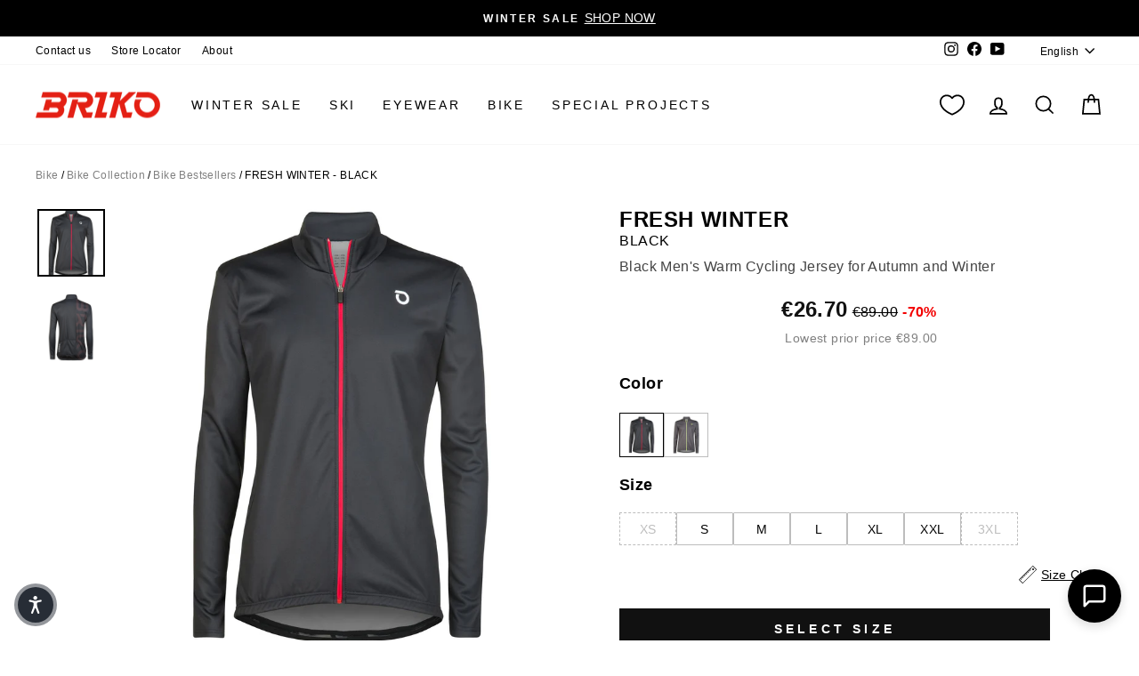

--- FILE ---
content_type: text/html; charset=utf-8
request_url: https://www.briko.com/products/active-jerseys-man-fresh-winter-black-211119w-005
body_size: 72258
content:
<!doctype html>
<html class="no-js" lang="en" dir="ltr" id="mainHtml">
  <head>
    <meta charset="utf-8">
    <meta http-equiv="X-UA-Compatible" content="IE=edge,chrome=1">
    <meta name="viewport" content="width=device-width,initial-scale=1">
    <meta name="theme-color" content="#111111">
    <link rel="canonical" href="https://www.briko.com/products/active-jerseys-man-fresh-winter-black-211119w-005">
    <script>
            window.COOKIE_DURATION = {};
      window.COOKIE_DURATION.functional = 30
      window.COOKIE_DURATION.marketing = 30
      window.COOKIE_PREFIX = 'bsnm';
    </script>
    
      







<link rel="alternate" hreflang="x-default" href="https://www.briko.com/products/active-jerseys-man-fresh-winter-black-211119w-005">
<link rel="alternate" hreflang="en" href="https://www.briko.com/products/active-jerseys-man-fresh-winter-black-211119w-005">
<link rel="alternate" hreflang="it" href="https://www.briko.com/it/products/active-jerseys-man-fresh-winter-black-211119w-005">
<link rel="alternate" hreflang="fr" href="https://www.briko.com/fr/products/active-jerseys-man-fresh-winter-black-211119w-005">

    
    
<script>
   window.consentModeDefault = true
   window.THEME_INFO = window.THEME_INFO || {};
   window.token_storefront = '5afe1382bc18c73989e0c2c74058e247';
   window.storename = 'www.briko.com'
   THEME_INFO.logged = 'not_logged';
   THEME_INFO.brand_name = 'Briko';
   THEME_INFO.language = 'en';
   THEME_INFO.currency = 'EUR';
   THEME_INFO.pageType = 'product';
   
   
   THEME_INFO.productId = '7957946859754';
   
   
  window.best_previous_price = 'Best previous price:'
</script>

    
      <script src="//www.briko.com/cdn/shop/t/286/assets/show-case-site.js?v=11236525403210723751768317083"></script>
    

    
      <script src="//www.briko.com/cdn/shop/t/286/assets/custom_library.js?v=174962347472343931571768317004"></script>
    

    
<link rel="preconnect" href="https://cdn.shopify.com" crossorigin>
    <link rel="preconnect" href="https://fonts.shopifycdn.com" crossorigin>
    <link rel="dns-prefetch" href="https://productreviews.shopifycdn.com">
    <link rel="dns-prefetch" href="https://ajax.googleapis.com">
    <link rel="dns-prefetch" href="https://maps.googleapis.com">
    <link rel="dns-prefetch" href="https://maps.gstatic.com">
    
    


  


    

    

    <link rel="shortcut icon" href="//www.briko.com/cdn/shop/files/Progetto_senza_titolo_2_1e7a63f9-8024-428e-a9a2-b1554520d0b5_32x32.png?v=1667390596" type="image/png"><title>Active Jerseys Man FRESH WINTER Shirt BLACK
</title>
<meta name="description" content="FRESH WINTER JERSEY is a warm and breathable garment, ideal for excursions in autumn and winter. The ergonomic design allows an effective fit with pra... Read more"><meta property="og:site_name" content="Briko.com">
  <meta property="og:url" content="https://www.briko.com/products/active-jerseys-man-fresh-winter-black-211119w-005">
  <meta property="og:title" content="FRESH WINTER - Active Jerseys - Shirt - Man - BLACK">
  <meta property="og:type" content="product">
  <meta property="og:description" content="FRESH WINTER JERSEY is a warm and breathable garment, ideal for excursions in autumn and winter. The ergonomic design allows an effective fit with pra... Read more"><meta property="og:image" content="http://www.briko.com/cdn/shop/products/UB211119W___005.jpg?v=1665593143">
    <meta property="og:image:secure_url" content="https://www.briko.com/cdn/shop/products/UB211119W___005.jpg?v=1665593143">
    <meta property="og:image:width" content="2000">
    <meta property="og:image:height" content="2000"><meta name="twitter:site" content="@">
  <meta name="twitter:card" content="summary_large_image">
  <meta name="twitter:title" content="FRESH WINTER - Active Jerseys - Shirt - Man - BLACK">
  <meta name="twitter:description" content="FRESH WINTER JERSEY is a warm and breathable garment, ideal for excursions in autumn and winter. The ergonomic design allows an effective fit with pra... Read more">
<style data-shopify>
  

  
  
  
</style><link href="//www.briko.com/cdn/shop/t/286/assets/theme.css?v=113045905330324367951768317084" rel="stylesheet" type="text/css" media="all" />
    
    <link href="//www.briko.com/cdn/shop/t/286/assets/custom_css.css?v=87876055122756216971768317083" rel="stylesheet" type="text/css" media="all" /><style data-shopify>:root {
    --typeHeaderPrimary: Helvetica;
    --typeHeaderFallback: Arial, sans-serif;
    --typeHeaderSize: 37px;
    --typeHeaderWeight: 700;
    --typeHeaderLineHeight: 1.2;
    --typeHeaderSpacing: 0.025em;

    --typeBasePrimary:Helvetica;
    --typeBaseFallback:Arial, sans-serif;
    --typeBaseSize: 16px;
    --typeBaseWeight: 400;
    --typeBaseSpacing: 0.025em;
    --typeBaseLineHeight: 1.6;
    --typeBaselineHeightMinus01: 1.5;

    --typeCollectionTitle: 24px;

    --iconWeight: 4px;
    --iconLinecaps: miter;

    
        --buttonRadius: 0;
    

    --colorGridOverlayOpacity: 0.2;
    }

    .placeholder-content {
    background-image: linear-gradient(100deg, #e5e5e5 40%, #dddddd 63%, #e5e5e5 79%);
    }</style><script>
      document.documentElement.className = document.documentElement.className.replace('no-js', 'js');

      window.theme = window.theme || {};
      theme.routes = {
        home: "/",
        cart: "/cart.js",
        cartPage: "/cart",
        cartAdd: "/cart/add.js",
        cartChange: "/cart/change.js",
        search: "/search",
        predictiveSearch: "/search/suggest"
      };
      theme.strings = {
        soldOut: "Sold Out",
        unavailable: "Unavailable",
        inStockLabel: "In stock, ready to ship",
        oneStockLabel: "Low stock - [count] item left",
        otherStockLabel: "Low stock - [count] items left",
        willNotShipUntil: "Ready to ship [date]",
        willBeInStockAfter: "Back in stock [date]",
        waitingForStock: "Backordered, shipping soon",
        savePrice: "Save [saved_amount]",
        cartEmpty: "Your cart is currently empty.",
        cartTermsConfirmation: "You must agree with the terms and conditions of sales to check out",
        searchCollections: "Collections",
        searchPages: "Pages",
        searchArticles: "Articles",
        productFrom: "from ",
        maxQuantity: "You can only have [quantity] of [title] in your cart.",
        selectVariant: "Select a size to check store availability"
      };
      theme.settings = {
        cartType: "drawer",
        isCustomerTemplate: false,
        moneyFormat: "€{{amount_with_comma_separator}}",
        saveType: "percent",
        productImageSize: "natural",
        productImageCover: false,
        predictiveSearch: true,
        predictiveSearchType: null,
        predictiveSearchVendor: false,
        predictiveSearchPrice: true,
        quickView: false,
        themeName: 'Impulse',
        themeVersion: "7.5.1"
      };
    </script>

    <script>window.performance && window.performance.mark && window.performance.mark('shopify.content_for_header.start');</script><meta id="shopify-digital-wallet" name="shopify-digital-wallet" content="/65324679402/digital_wallets/dialog">
<meta name="shopify-checkout-api-token" content="50102064f04d1825c33793875ca5be8d">
<meta id="in-context-paypal-metadata" data-shop-id="65324679402" data-venmo-supported="false" data-environment="production" data-locale="en_US" data-paypal-v4="true" data-currency="EUR">
<link rel="alternate" type="application/json+oembed" href="https://www.briko.com/products/active-jerseys-man-fresh-winter-black-211119w-005.oembed">
<script async="async" src="/checkouts/internal/preloads.js?locale=en-IT"></script>
<link rel="preconnect" href="https://shop.app" crossorigin="anonymous">
<script async="async" src="https://shop.app/checkouts/internal/preloads.js?locale=en-IT&shop_id=65324679402" crossorigin="anonymous"></script>
<script id="apple-pay-shop-capabilities" type="application/json">{"shopId":65324679402,"countryCode":"IT","currencyCode":"EUR","merchantCapabilities":["supports3DS"],"merchantId":"gid:\/\/shopify\/Shop\/65324679402","merchantName":"Briko.com","requiredBillingContactFields":["postalAddress","email","phone"],"requiredShippingContactFields":["postalAddress","email","phone"],"shippingType":"shipping","supportedNetworks":["visa","maestro","masterCard","amex"],"total":{"type":"pending","label":"Briko.com","amount":"1.00"},"shopifyPaymentsEnabled":true,"supportsSubscriptions":true}</script>
<script id="shopify-features" type="application/json">{"accessToken":"50102064f04d1825c33793875ca5be8d","betas":["rich-media-storefront-analytics"],"domain":"www.briko.com","predictiveSearch":true,"shopId":65324679402,"locale":"en"}</script>
<script>var Shopify = Shopify || {};
Shopify.shop = "briko-it.myshopify.com";
Shopify.locale = "en";
Shopify.currency = {"active":"EUR","rate":"1.0"};
Shopify.country = "IT";
Shopify.theme = {"name":"deploy 22\/12\/2025","id":190157848951,"schema_name":"Basic\/Impulse 1.1.2","schema_version":"7.5.1","theme_store_id":857,"role":"main"};
Shopify.theme.handle = "null";
Shopify.theme.style = {"id":null,"handle":null};
Shopify.cdnHost = "www.briko.com/cdn";
Shopify.routes = Shopify.routes || {};
Shopify.routes.root = "/";</script>
<script type="module">!function(o){(o.Shopify=o.Shopify||{}).modules=!0}(window);</script>
<script>!function(o){function n(){var o=[];function n(){o.push(Array.prototype.slice.apply(arguments))}return n.q=o,n}var t=o.Shopify=o.Shopify||{};t.loadFeatures=n(),t.autoloadFeatures=n()}(window);</script>
<script>
  window.ShopifyPay = window.ShopifyPay || {};
  window.ShopifyPay.apiHost = "shop.app\/pay";
  window.ShopifyPay.redirectState = null;
</script>
<script id="shop-js-analytics" type="application/json">{"pageType":"product"}</script>
<script defer="defer" async type="module" src="//www.briko.com/cdn/shopifycloud/shop-js/modules/v2/client.init-shop-cart-sync_WVOgQShq.en.esm.js"></script>
<script defer="defer" async type="module" src="//www.briko.com/cdn/shopifycloud/shop-js/modules/v2/chunk.common_C_13GLB1.esm.js"></script>
<script defer="defer" async type="module" src="//www.briko.com/cdn/shopifycloud/shop-js/modules/v2/chunk.modal_CLfMGd0m.esm.js"></script>
<script type="module">
  await import("//www.briko.com/cdn/shopifycloud/shop-js/modules/v2/client.init-shop-cart-sync_WVOgQShq.en.esm.js");
await import("//www.briko.com/cdn/shopifycloud/shop-js/modules/v2/chunk.common_C_13GLB1.esm.js");
await import("//www.briko.com/cdn/shopifycloud/shop-js/modules/v2/chunk.modal_CLfMGd0m.esm.js");

  window.Shopify.SignInWithShop?.initShopCartSync?.({"fedCMEnabled":true,"windoidEnabled":true});

</script>
<script>
  window.Shopify = window.Shopify || {};
  if (!window.Shopify.featureAssets) window.Shopify.featureAssets = {};
  window.Shopify.featureAssets['shop-js'] = {"shop-cart-sync":["modules/v2/client.shop-cart-sync_DuR37GeY.en.esm.js","modules/v2/chunk.common_C_13GLB1.esm.js","modules/v2/chunk.modal_CLfMGd0m.esm.js"],"init-fed-cm":["modules/v2/client.init-fed-cm_BucUoe6W.en.esm.js","modules/v2/chunk.common_C_13GLB1.esm.js","modules/v2/chunk.modal_CLfMGd0m.esm.js"],"shop-toast-manager":["modules/v2/client.shop-toast-manager_B0JfrpKj.en.esm.js","modules/v2/chunk.common_C_13GLB1.esm.js","modules/v2/chunk.modal_CLfMGd0m.esm.js"],"init-shop-cart-sync":["modules/v2/client.init-shop-cart-sync_WVOgQShq.en.esm.js","modules/v2/chunk.common_C_13GLB1.esm.js","modules/v2/chunk.modal_CLfMGd0m.esm.js"],"shop-button":["modules/v2/client.shop-button_B_U3bv27.en.esm.js","modules/v2/chunk.common_C_13GLB1.esm.js","modules/v2/chunk.modal_CLfMGd0m.esm.js"],"init-windoid":["modules/v2/client.init-windoid_DuP9q_di.en.esm.js","modules/v2/chunk.common_C_13GLB1.esm.js","modules/v2/chunk.modal_CLfMGd0m.esm.js"],"shop-cash-offers":["modules/v2/client.shop-cash-offers_BmULhtno.en.esm.js","modules/v2/chunk.common_C_13GLB1.esm.js","modules/v2/chunk.modal_CLfMGd0m.esm.js"],"pay-button":["modules/v2/client.pay-button_CrPSEbOK.en.esm.js","modules/v2/chunk.common_C_13GLB1.esm.js","modules/v2/chunk.modal_CLfMGd0m.esm.js"],"init-customer-accounts":["modules/v2/client.init-customer-accounts_jNk9cPYQ.en.esm.js","modules/v2/client.shop-login-button_DJ5ldayH.en.esm.js","modules/v2/chunk.common_C_13GLB1.esm.js","modules/v2/chunk.modal_CLfMGd0m.esm.js"],"avatar":["modules/v2/client.avatar_BTnouDA3.en.esm.js"],"checkout-modal":["modules/v2/client.checkout-modal_pBPyh9w8.en.esm.js","modules/v2/chunk.common_C_13GLB1.esm.js","modules/v2/chunk.modal_CLfMGd0m.esm.js"],"init-shop-for-new-customer-accounts":["modules/v2/client.init-shop-for-new-customer-accounts_BUoCy7a5.en.esm.js","modules/v2/client.shop-login-button_DJ5ldayH.en.esm.js","modules/v2/chunk.common_C_13GLB1.esm.js","modules/v2/chunk.modal_CLfMGd0m.esm.js"],"init-customer-accounts-sign-up":["modules/v2/client.init-customer-accounts-sign-up_CnczCz9H.en.esm.js","modules/v2/client.shop-login-button_DJ5ldayH.en.esm.js","modules/v2/chunk.common_C_13GLB1.esm.js","modules/v2/chunk.modal_CLfMGd0m.esm.js"],"init-shop-email-lookup-coordinator":["modules/v2/client.init-shop-email-lookup-coordinator_CzjY5t9o.en.esm.js","modules/v2/chunk.common_C_13GLB1.esm.js","modules/v2/chunk.modal_CLfMGd0m.esm.js"],"shop-follow-button":["modules/v2/client.shop-follow-button_CsYC63q7.en.esm.js","modules/v2/chunk.common_C_13GLB1.esm.js","modules/v2/chunk.modal_CLfMGd0m.esm.js"],"shop-login-button":["modules/v2/client.shop-login-button_DJ5ldayH.en.esm.js","modules/v2/chunk.common_C_13GLB1.esm.js","modules/v2/chunk.modal_CLfMGd0m.esm.js"],"shop-login":["modules/v2/client.shop-login_B9ccPdmx.en.esm.js","modules/v2/chunk.common_C_13GLB1.esm.js","modules/v2/chunk.modal_CLfMGd0m.esm.js"],"lead-capture":["modules/v2/client.lead-capture_D0K_KgYb.en.esm.js","modules/v2/chunk.common_C_13GLB1.esm.js","modules/v2/chunk.modal_CLfMGd0m.esm.js"],"payment-terms":["modules/v2/client.payment-terms_BWmiNN46.en.esm.js","modules/v2/chunk.common_C_13GLB1.esm.js","modules/v2/chunk.modal_CLfMGd0m.esm.js"]};
</script>
<script>(function() {
  var isLoaded = false;
  function asyncLoad() {
    if (isLoaded) return;
    isLoaded = true;
    var urls = ["https:\/\/app.kiwisizing.com\/web\/js\/dist\/kiwiSizing\/plugin\/SizingPlugin.prod.js?v=331\u0026shop=briko-it.myshopify.com","https:\/\/config.gorgias.chat\/bundle-loader\/01GYCCP46SA2NR2A8ZVTMZ3BV7?source=shopify1click\u0026shop=briko-it.myshopify.com","https:\/\/widgets.automizely.com\/returns\/main.js?shop=briko-it.myshopify.com","https:\/\/public.9gtb.com\/loader.js?g_cvt_id=0210817c-3777-467e-8b00-f1c7bc2ab6aa\u0026shop=briko-it.myshopify.com"];
    for (var i = 0; i < urls.length; i++) {
      var s = document.createElement('script');
      s.type = 'text/javascript';
      s.async = true;
      s.src = urls[i];
      var x = document.getElementsByTagName('script')[0];
      x.parentNode.insertBefore(s, x);
    }
  };
  if(window.attachEvent) {
    window.attachEvent('onload', asyncLoad);
  } else {
    window.addEventListener('load', asyncLoad, false);
  }
})();</script>
<script id="__st">var __st={"a":65324679402,"offset":3600,"reqid":"03f6f6f8-4993-4d1b-adaf-7153262b4f11-1769657985","pageurl":"www.briko.com\/products\/active-jerseys-man-fresh-winter-black-211119w-005","u":"5a7543a39fdc","p":"product","rtyp":"product","rid":7957946859754};</script>
<script>window.ShopifyPaypalV4VisibilityTracking = true;</script>
<script id="captcha-bootstrap">!function(){'use strict';const t='contact',e='account',n='new_comment',o=[[t,t],['blogs',n],['comments',n],[t,'customer']],c=[[e,'customer_login'],[e,'guest_login'],[e,'recover_customer_password'],[e,'create_customer']],r=t=>t.map((([t,e])=>`form[action*='/${t}']:not([data-nocaptcha='true']) input[name='form_type'][value='${e}']`)).join(','),a=t=>()=>t?[...document.querySelectorAll(t)].map((t=>t.form)):[];function s(){const t=[...o],e=r(t);return a(e)}const i='password',u='form_key',d=['recaptcha-v3-token','g-recaptcha-response','h-captcha-response',i],f=()=>{try{return window.sessionStorage}catch{return}},m='__shopify_v',_=t=>t.elements[u];function p(t,e,n=!1){try{const o=window.sessionStorage,c=JSON.parse(o.getItem(e)),{data:r}=function(t){const{data:e,action:n}=t;return t[m]||n?{data:e,action:n}:{data:t,action:n}}(c);for(const[e,n]of Object.entries(r))t.elements[e]&&(t.elements[e].value=n);n&&o.removeItem(e)}catch(o){console.error('form repopulation failed',{error:o})}}const l='form_type',E='cptcha';function T(t){t.dataset[E]=!0}const w=window,h=w.document,L='Shopify',v='ce_forms',y='captcha';let A=!1;((t,e)=>{const n=(g='f06e6c50-85a8-45c8-87d0-21a2b65856fe',I='https://cdn.shopify.com/shopifycloud/storefront-forms-hcaptcha/ce_storefront_forms_captcha_hcaptcha.v1.5.2.iife.js',D={infoText:'Protected by hCaptcha',privacyText:'Privacy',termsText:'Terms'},(t,e,n)=>{const o=w[L][v],c=o.bindForm;if(c)return c(t,g,e,D).then(n);var r;o.q.push([[t,g,e,D],n]),r=I,A||(h.body.append(Object.assign(h.createElement('script'),{id:'captcha-provider',async:!0,src:r})),A=!0)});var g,I,D;w[L]=w[L]||{},w[L][v]=w[L][v]||{},w[L][v].q=[],w[L][y]=w[L][y]||{},w[L][y].protect=function(t,e){n(t,void 0,e),T(t)},Object.freeze(w[L][y]),function(t,e,n,w,h,L){const[v,y,A,g]=function(t,e,n){const i=e?o:[],u=t?c:[],d=[...i,...u],f=r(d),m=r(i),_=r(d.filter((([t,e])=>n.includes(e))));return[a(f),a(m),a(_),s()]}(w,h,L),I=t=>{const e=t.target;return e instanceof HTMLFormElement?e:e&&e.form},D=t=>v().includes(t);t.addEventListener('submit',(t=>{const e=I(t);if(!e)return;const n=D(e)&&!e.dataset.hcaptchaBound&&!e.dataset.recaptchaBound,o=_(e),c=g().includes(e)&&(!o||!o.value);(n||c)&&t.preventDefault(),c&&!n&&(function(t){try{if(!f())return;!function(t){const e=f();if(!e)return;const n=_(t);if(!n)return;const o=n.value;o&&e.removeItem(o)}(t);const e=Array.from(Array(32),(()=>Math.random().toString(36)[2])).join('');!function(t,e){_(t)||t.append(Object.assign(document.createElement('input'),{type:'hidden',name:u})),t.elements[u].value=e}(t,e),function(t,e){const n=f();if(!n)return;const o=[...t.querySelectorAll(`input[type='${i}']`)].map((({name:t})=>t)),c=[...d,...o],r={};for(const[a,s]of new FormData(t).entries())c.includes(a)||(r[a]=s);n.setItem(e,JSON.stringify({[m]:1,action:t.action,data:r}))}(t,e)}catch(e){console.error('failed to persist form',e)}}(e),e.submit())}));const S=(t,e)=>{t&&!t.dataset[E]&&(n(t,e.some((e=>e===t))),T(t))};for(const o of['focusin','change'])t.addEventListener(o,(t=>{const e=I(t);D(e)&&S(e,y())}));const B=e.get('form_key'),M=e.get(l),P=B&&M;t.addEventListener('DOMContentLoaded',(()=>{const t=y();if(P)for(const e of t)e.elements[l].value===M&&p(e,B);[...new Set([...A(),...v().filter((t=>'true'===t.dataset.shopifyCaptcha))])].forEach((e=>S(e,t)))}))}(h,new URLSearchParams(w.location.search),n,t,e,['guest_login'])})(!0,!0)}();</script>
<script integrity="sha256-4kQ18oKyAcykRKYeNunJcIwy7WH5gtpwJnB7kiuLZ1E=" data-source-attribution="shopify.loadfeatures" defer="defer" src="//www.briko.com/cdn/shopifycloud/storefront/assets/storefront/load_feature-a0a9edcb.js" crossorigin="anonymous"></script>
<script crossorigin="anonymous" defer="defer" src="//www.briko.com/cdn/shopifycloud/storefront/assets/shopify_pay/storefront-65b4c6d7.js?v=20250812"></script>
<script data-source-attribution="shopify.dynamic_checkout.dynamic.init">var Shopify=Shopify||{};Shopify.PaymentButton=Shopify.PaymentButton||{isStorefrontPortableWallets:!0,init:function(){window.Shopify.PaymentButton.init=function(){};var t=document.createElement("script");t.src="https://www.briko.com/cdn/shopifycloud/portable-wallets/latest/portable-wallets.en.js",t.type="module",document.head.appendChild(t)}};
</script>
<script data-source-attribution="shopify.dynamic_checkout.buyer_consent">
  function portableWalletsHideBuyerConsent(e){var t=document.getElementById("shopify-buyer-consent"),n=document.getElementById("shopify-subscription-policy-button");t&&n&&(t.classList.add("hidden"),t.setAttribute("aria-hidden","true"),n.removeEventListener("click",e))}function portableWalletsShowBuyerConsent(e){var t=document.getElementById("shopify-buyer-consent"),n=document.getElementById("shopify-subscription-policy-button");t&&n&&(t.classList.remove("hidden"),t.removeAttribute("aria-hidden"),n.addEventListener("click",e))}window.Shopify?.PaymentButton&&(window.Shopify.PaymentButton.hideBuyerConsent=portableWalletsHideBuyerConsent,window.Shopify.PaymentButton.showBuyerConsent=portableWalletsShowBuyerConsent);
</script>
<script data-source-attribution="shopify.dynamic_checkout.cart.bootstrap">document.addEventListener("DOMContentLoaded",(function(){function t(){return document.querySelector("shopify-accelerated-checkout-cart, shopify-accelerated-checkout")}if(t())Shopify.PaymentButton.init();else{new MutationObserver((function(e,n){t()&&(Shopify.PaymentButton.init(),n.disconnect())})).observe(document.body,{childList:!0,subtree:!0})}}));
</script>
<link id="shopify-accelerated-checkout-styles" rel="stylesheet" media="screen" href="https://www.briko.com/cdn/shopifycloud/portable-wallets/latest/accelerated-checkout-backwards-compat.css" crossorigin="anonymous">
<style id="shopify-accelerated-checkout-cart">
        #shopify-buyer-consent {
  margin-top: 1em;
  display: inline-block;
  width: 100%;
}

#shopify-buyer-consent.hidden {
  display: none;
}

#shopify-subscription-policy-button {
  background: none;
  border: none;
  padding: 0;
  text-decoration: underline;
  font-size: inherit;
  cursor: pointer;
}

#shopify-subscription-policy-button::before {
  box-shadow: none;
}

      </style>

<script>window.performance && window.performance.mark && window.performance.mark('shopify.content_for_header.end');</script>

    
    

    <script>
      window.earlyAccessInit = function () {
        updateEarlyAccessPrices(
          false,
          'private-sale',
          'PRIVATE30'
        )
      }
    </script>

    

    
      <script type="text/javascript" src="https://cdn.iubenda.com/iubenda.js" defer></script>
<script type="text/javascript">
  var _iub = _iub || []
  _iub.csConfiguration = {
    googleConsentMode: false,
    uetConsentMode: false,
    askConsentAtCookiePolicyUpdate: true,
    countryDetection: true,
    enableFadp: true,
    enableLgpd: true,
    enableUspr: true,
    perPurposeConsent: true,
    siteId: 2444659,
    cookiePolicyId: 64964647,
    callback: {
      onPreferenceExpressed: function (preference) {
        window.iubendaShopifyBridge(preference)
        if (preference && preference.purposes && preference.purposes['2']) {
        }
      },
    },
    banner: {
      acceptButtonCaptionColor: '#ffffff',
      acceptButtonColor: '#0b013b',
      acceptButtonDisplay: true,
      backgroundColor: '#ffffff',
      backgroundOverlay: true,
      closeButtonDisplay: false,
      customizeButtonCaptionColor: '#0e0606',
      customizeButtonColor: '#dbd8d8',
      customizeButtonDisplay: true,
      explicitWithdrawal: true,
      listPurposes: true,
      position: 'float-center',
      rejectButtonCaptionColor: '#ffffff',
      rejectButtonColor: '#0b013b',
      rejectButtonDisplay: true,
      textColor: '#010000',
    },
  }
  _iub.csLangConfiguration = {
    en: { cookiePolicyId: 64964647 },
    it: { cookiePolicyId: 22269826 },
    fr: { cookiePolicyId: 19383979 },
  }
</script>
<script type="text/javascript" src="//cs.iubenda.com/sync/2444659.js"></script>
<script type="text/javascript" src="//cdn.iubenda.com/cs/gpp/stub.js"></script>
<script
  type="text/javascript"
  src="//cdn.iubenda.com/cs/iubenda_cs.js"
  charset="UTF-8"
  async
></script>

    

    <script src="//www.briko.com/cdn/shop/t/286/assets/vendor-scripts-v11.js" defer="defer"></script>
    
      <script src="//www.briko.com/cdn/shop/t/286/assets/original.js?v=20759751010448365351768317084" defer></script>
    

    <!-- Google Tag Manager -->
<script>(function(w,d,s,l,i){w[l]=w[l]||[];w[l].push({'gtm.start':
new Date().getTime(),event:'gtm.js'});var f=d.getElementsByTagName(s)[0],
j=d.createElement(s),dl=l!='dataLayer'?'&l='+l:'';j.async=true;j.src=
'https://www.googletagmanager.com/gtm.js?id='+i+dl;f.parentNode.insertBefore(j,f);
})(window,document,'script','dataLayer','GTM-5BF36652');</script>
<!-- End Google Tag Manager -->
    

    
    
  <!-- BEGIN app block: shopify://apps/essential-a-b-testing/blocks/ab-testing/0154ac6b-7b9c-4958-8219-ed5b06e6d463 --><script type="text/javascript">
  var eaABtEmbdScrV=(function(){"use strict";var w=Object.defineProperty;var y=(u,o,a)=>o in u?w(u,o,{enumerable:!0,configurable:!0,writable:!0,value:a}):u[o]=a;var h=(u,o,a)=>y(u,typeof o!="symbol"?o+"":o,a);const u=/\b(googlebot|bingbot|slurp|duckduckbot|baiduspider|yandex(?:bot|images)|sogou|exabot|applebot|petalbot|ahrefsbot|semrushbot|mj12bot|dotbot|seznambot|rogerbot|linkdexbot|facebookexternalhit|facebot|linkedinbot|twitterbot|pinterest|redditbot|discordbot|slackbot|whatsapp|telegrambot|embedly|quora-link-preview|outbrain|nuzzel|flipboardproxy|vkshare)\b/i;class o{static shouldProcessRequest(e){return!(this.isBot()||this.isInDesignMode(e)||this.isAppPreview())}static isBot(){return u.test(navigator.userAgent)}static isInDesignMode(e){return e.request.designMode}static isAppPreview(){return new URLSearchParams(window.location.search).get("eaPreview")==="true"}}var a=(r=>(r.TEMPLATE="template",r.THEME="theme",r))(a||{});class l{static themeGid(e){return`gid://shopify/OnlineStoreTheme/${e}`}static themeId(e){return e.replace("gid://shopify/OnlineStoreTheme/","")}}class f{static handle(e,t,s){switch(e.type){case a.TEMPLATE:this.handleTemplate(e,t,s);return;case a.THEME:this.handleTheme(e,t);return}}static handleTemplate(e,t,s){if(t!=="a"&&t!=="b")return;const n=e.params[t];if(n.name!==s.template.name||n.suffix===s.template.suffix)return;const c=new URL(window.location.href);c.searchParams.set("view",n.suffix??"__DEFAULT"),window.location.replace(c.toString())}static handleTheme(e,t){if(t!=="a"&&t!=="b")return;const i=e.params[t];if(i===l.themeGid(Shopify.theme.id)){if(this.isPreviewBarVisible()){const d=new URL(window.location.href);d.searchParams.get("pb")!=="0"&&(d.searchParams.set("pb","0"),window.location.replace(d.toString()))}return}const n=l.themeId(i),c=new URL(window.location.href);c.searchParams.set("preview_theme_id",n),c.searchParams.set("pb","0"),window.location.replace(c.toString())}static isPreviewBarVisible(){return!!document.getElementById("PBarNextFrameWrapper")||!!document.getElementById("preview-bar-iframe")||!!document.getElementById("OnlineStorePreviewBarNextData")}}class m{constructor(e){h(this,"tests");this.tests=e}find(e){return this.tests.find(t=>{switch(t.type){case a.TEMPLATE:return this.testMatchesTemplate(t.params,e);case a.THEME:return this.testMatchesTheme(t.params)}return!1})}testMatchesTemplate(e,t){return e.themeId!==l.themeGid(Shopify.theme.id)?!1:e.a.name===t.template.name&&e.a.suffix===t.template.suffix||e.b.name===t.template.name&&e.b.suffix===t.template.suffix}testMatchesTheme(e){const t=l.themeGid(Shopify.theme.id);return e.a===t||e.b===t}}class p{static pick(e){return Math.random()<=e.aPercentage/100?"a":"b"}}class g{static generate(){return typeof crypto<"u"&&crypto.randomUUID?crypto.randomUUID():typeof crypto<"u"&&crypto.getRandomValues?"10000000-1000-4000-8000-100000000000".replace(/[018]/g,e=>(+e^crypto.getRandomValues(new Uint8Array(1))[0]&15>>+e/4).toString(16)):"xxxxxxxx-xxxx-4xxx-yxxx-xxxxxxxxxxxx".replace(/[xy]/g,function(e){const t=Math.random()*16|0;return(e==="x"?t:t&3|8).toString(16)})}}class x{constructor(e){h(this,"key");this.key=`essential-ab-testing-${e}`}get(){const e=localStorage.getItem(this.key);if(e)try{return JSON.parse(e)}catch{}}getOrMake(){const e=this.get();return e||{id:g.generate(),createdAt:new Date,tests:[]}}getTestVariant(e){const t=this.get();if(!t)return;const i=(t.tests??[]).find(n=>n.id==e);return i?i.variant:void 0}setTestVariant(e,t){const s=this.getOrMake();s.tests.push({id:e,variant:t,createdAt:new Date}),localStorage.setItem(this.key,JSON.stringify(s))}onlyKeepTests(e){const t=this.get();if(!t||t.tests.length==0)return;const s=t.tests.filter(i=>e.includes(i.id));s.length!=t.tests.length&&(t.tests=s,localStorage.setItem(this.key,JSON.stringify(t)))}}function b(r,e){if(!o.shouldProcessRequest(r))return;const t=new x(r.shopId);t.onlyKeepTests(e.map(c=>c.id));const i=new m(e).find(r);if(!i)return;let n=t.getTestVariant(i.id);n||(n=p.pick(i),t.setTestVariant(i.id,n)),f.handle(i,n,r)}return b})();

  eaABtEmbdScrV(
    {
      shopId: 65324679402,
      request: {
        designMode: false,
        visualPreviewMode: false,
      },
      template: {
        directory: null,
        name: "product",
        suffix: null,
      }
    },
    JSON.parse('[]')
  );
</script><!-- END app block --><!-- BEGIN app block: shopify://apps/lookfy-gallery/blocks/app-embed/596af5f6-9933-4730-95c2-f7d8d52a0c3e --><!-- BEGIN app snippet: javascript -->
<script type="text/javascript">
window.lfPageType??="product";
window.lfPageId??="7957946859754";
window.lfHandle??="products/active-jerseys-man-fresh-winter-black-211119w-005";
window.lfShopID??="65324679402";
window.lfShopUrl??="https://www.briko.com";
window.lfIsoCode??="en";
window.lfCountry??="en";
window.lfLanguages??=[{"shop_locale":{"locale":"en","enabled":true,"primary":true,"published":true}},{"shop_locale":{"locale":"it","enabled":true,"primary":false,"published":true}},{"shop_locale":{"locale":"fr","enabled":true,"primary":false,"published":true}}];
window.lfCurrencyFormat??="€{{amount_with_comma_separator}} EUR";
window.lfMoneyFormat??="€{{amount_with_comma_separator}}";
window.lfCartAdd??="/cart/add";
window.lfCartUrl??="/cart";
window.lfShopLang??={"all":"All","sale":"Sale","shop_now":"Shop Now","sold_out":"Sold Out","load_more":"Load More","add_to_cart":"Add to Cart","description":"Description","in_this_photo":"In this media","shop_the_look":"Shop the Look","badge_discount":"Off","choose_options":"Choose Options","volume_pricing":"Volume pricing available","add_all_to_cart":"Add All to Cart","view_full_details":"View Full Details","add_to_cart_select":"Select {attribute_label}"};
window.lfShopTrans??=null;
window.lfCustomJs??=null;
window.lfCustomCss??=null;
window.lfPopupCss??="\n  .pswp__productInfo{\n    --lf-lightbox-text-size:12px;\n    --lf-lightbox-text-weight:400;\n    --lf-lightbox-text-color:var(--lf-color-dark );\n    --lf-lightbox-psale: var(--lf-color-dark );\n    --lf-lightbox-pregular:var(--lf-color-dark );\n    --lf-lightbox-psize:14px;\n   }\n  .pswp_lf .lf-productItems .hotspot-item-product .hotspot-item-title {\n    --lf-lightbox-title-size:13px;\n    --lf-lightbox-title-weight:300;\n    --lf-lightbox-title-color:var(--lf-color-dark );\n  }\n  .pswp_lf .kt-button, .pswp_lf + .lfPopover .kt-options-content .kt-button{ \n    --kt-button-background:var(--lf-color-dark);\n    --kt-button-color:var(--lf-color-light);\n    --kt-button-radius:0;\n    --kt-button-border:var(--lf-color-dark);\n    --kt-button-borderw:0;\n    --kt-button-hover-background: #727272;\n    --kt-button-hover-color: var(--lf-color-light);\n    --kt-button-hover-border: #727272;\n    --kt-button-hover-radius: 0;\n  }\n  ";
window.lfTooltipPosition??="normal";
window.lfPlan??="free";
window.lfPlanDev??="";
window.lfHeading??=[];
window.lfStlFont??=null;
window.lfLibs??={};
</script><style data-shopify>.lookfy-gallery .kt__header .kt__title { color: SHOP THE LOOK; font-size: calc(var(--font-heading-scale, 1) * 16px); text-transform: capitalize }.lookfy-gallery .kt__header .kt__subtitle { color: var(--lf-color-dark ); font-size: calc(var(--font-heading-scale, 1) * 14px) }


</style><!-- END app snippet -->
<!-- END app block --><!-- BEGIN app block: shopify://apps/gorgias-live-chat-helpdesk/blocks/gorgias/a66db725-7b96-4e3f-916e-6c8e6f87aaaa -->
<script defer data-gorgias-loader-chat src="https://config.gorgias.chat/bundle-loader/shopify/briko-it.myshopify.com"></script>


<script defer data-gorgias-loader-convert  src="https://content.9gtb.com/loader.js"></script>


<script defer data-gorgias-loader-mailto-replace  src="https://config.gorgias.help/api/contact-forms/replace-mailto-script.js?shopName=briko-it"></script>


<!-- END app block --><!-- BEGIN app block: shopify://apps/br-bn-auth-manager/blocks/redirect-login/a69b9c4a-1b93-4d65-8001-f8708069df11 --><!-- BEGIN app snippet: redirect-login -->

<script>
  (function () {
    function setCookie(cvalue, exdays) {
      cname = 'login_return_url';
      const d = new Date();
      d.setTime(d.getTime() + exdays * 24 * 60 * 60 * 1000);
      let expires = 'expires=' + d.toUTCString();
      document.cookie = cname + '=' + cvalue + ';' + expires + ';path=/';
      console.log("cookie set", cvalue);
    }

    function getCookie() {
      cname = 'login_return_url';
      let name = cname + '=';
      let ca = document.cookie.split(';');
      for (let i = 0; i < ca.length; i++) {
        let c = ca[i];
        while (c.charAt(0) == ' ') {
          c = c.substring(1);
        }
        if (c.indexOf(name) == 0) {
          return c.substring(name.length, c.length);
        }
      }
      console.log("cookie get");
      return '';
    }

    function checkCookie() {
      let return_url = getCookie('login_return_url');
      if (return_url != '') {
        return true;
      }
      console.log("cookie check");
    }

    window.cookieManAuth = {
      setCookie,
      getCookie,
      checkCookie,
    };
  })();
</script>




<!-- END app snippet -->

<!-- END app block --><!-- BEGIN app block: shopify://apps/triplewhale/blocks/triple_pixel_snippet/483d496b-3f1a-4609-aea7-8eee3b6b7a2a --><link rel='preconnect dns-prefetch' href='https://api.config-security.com/' crossorigin />
<link rel='preconnect dns-prefetch' href='https://conf.config-security.com/' crossorigin />
<script>
/* >> TriplePixel :: start*/
window.TriplePixelData={TripleName:"briko-it.myshopify.com",ver:"2.16",plat:"SHOPIFY",isHeadless:false,src:'SHOPIFY_EXT',product:{id:"7957946859754",name:`FRESH WINTER - Active Jerseys - Shirt - Man - BLACK`,price:"26,70",variant:"43626493083882"},search:"",collection:"",cart:"drawer",template:"product",curr:"EUR" || "EUR"},function(W,H,A,L,E,_,B,N){function O(U,T,P,H,R){void 0===R&&(R=!1),H=new XMLHttpRequest,P?(H.open("POST",U,!0),H.setRequestHeader("Content-Type","text/plain")):H.open("GET",U,!0),H.send(JSON.stringify(P||{})),H.onreadystatechange=function(){4===H.readyState&&200===H.status?(R=H.responseText,U.includes("/first")?eval(R):P||(N[B]=R)):(299<H.status||H.status<200)&&T&&!R&&(R=!0,O(U,T-1,P))}}if(N=window,!N[H+"sn"]){N[H+"sn"]=1,L=function(){return Date.now().toString(36)+"_"+Math.random().toString(36)};try{A.setItem(H,1+(0|A.getItem(H)||0)),(E=JSON.parse(A.getItem(H+"U")||"[]")).push({u:location.href,r:document.referrer,t:Date.now(),id:L()}),A.setItem(H+"U",JSON.stringify(E))}catch(e){}var i,m,p;A.getItem('"!nC`')||(_=A,A=N,A[H]||(E=A[H]=function(t,e,i){return void 0===i&&(i=[]),"State"==t?E.s:(W=L(),(E._q=E._q||[]).push([W,t,e].concat(i)),W)},E.s="Installed",E._q=[],E.ch=W,B="configSecurityConfModel",N[B]=1,O("https://conf.config-security.com/model",5),i=L(),m=A[atob("c2NyZWVu")],_.setItem("di_pmt_wt",i),p={id:i,action:"profile",avatar:_.getItem("auth-security_rand_salt_"),time:m[atob("d2lkdGg=")]+":"+m[atob("aGVpZ2h0")],host:A.TriplePixelData.TripleName,plat:A.TriplePixelData.plat,url:window.location.href.slice(0,500),ref:document.referrer,ver:A.TriplePixelData.ver},O("https://api.config-security.com/event",5,p),O("https://api.config-security.com/first?host=".concat(p.host,"&plat=").concat(p.plat),5)))}}("","TriplePixel",localStorage);
/* << TriplePixel :: end*/
</script>



<!-- END app block --><!-- BEGIN app block: shopify://apps/klaviyo-email-marketing-sms/blocks/klaviyo-onsite-embed/2632fe16-c075-4321-a88b-50b567f42507 -->












  <script async src="https://static.klaviyo.com/onsite/js/YsHNKd/klaviyo.js?company_id=YsHNKd"></script>
  <script>!function(){if(!window.klaviyo){window._klOnsite=window._klOnsite||[];try{window.klaviyo=new Proxy({},{get:function(n,i){return"push"===i?function(){var n;(n=window._klOnsite).push.apply(n,arguments)}:function(){for(var n=arguments.length,o=new Array(n),w=0;w<n;w++)o[w]=arguments[w];var t="function"==typeof o[o.length-1]?o.pop():void 0,e=new Promise((function(n){window._klOnsite.push([i].concat(o,[function(i){t&&t(i),n(i)}]))}));return e}}})}catch(n){window.klaviyo=window.klaviyo||[],window.klaviyo.push=function(){var n;(n=window._klOnsite).push.apply(n,arguments)}}}}();</script>

  
    <script id="viewed_product">
      if (item == null) {
        var _learnq = _learnq || [];

        var MetafieldReviews = null
        var MetafieldYotpoRating = null
        var MetafieldYotpoCount = null
        var MetafieldLooxRating = null
        var MetafieldLooxCount = null
        var okendoProduct = null
        var okendoProductReviewCount = null
        var okendoProductReviewAverageValue = null
        try {
          // The following fields are used for Customer Hub recently viewed in order to add reviews.
          // This information is not part of __kla_viewed. Instead, it is part of __kla_viewed_reviewed_items
          MetafieldReviews = {};
          MetafieldYotpoRating = null
          MetafieldYotpoCount = null
          MetafieldLooxRating = null
          MetafieldLooxCount = null

          okendoProduct = null
          // If the okendo metafield is not legacy, it will error, which then requires the new json formatted data
          if (okendoProduct && 'error' in okendoProduct) {
            okendoProduct = null
          }
          okendoProductReviewCount = okendoProduct ? okendoProduct.reviewCount : null
          okendoProductReviewAverageValue = okendoProduct ? okendoProduct.reviewAverageValue : null
        } catch (error) {
          console.error('Error in Klaviyo onsite reviews tracking:', error);
        }

        var item = {
          Name: "FRESH WINTER - Active Jerseys - Shirt - Man - BLACK",
          ProductID: 7957946859754,
          Categories: ["Bike Bestsellers","Bike Clothing","Bike Jersey","Bike Outlet","Bike: Early Access","Black Friday","Black Friday selection Bike","Briko Black Friday: Up To 100","Briko Black Friday: Up To 50","Early Access","Early Summer Sale","Early Summer Sale Bike","Extra Sale 20","Extra Sale Collection Fw","Extra Sale Cycling Collection Fw","Extra Spring","Final reductions","Mid Season Sale","Outlet","Single's Day Selection","Student Beans"],
          ImageURL: "https://www.briko.com/cdn/shop/products/UB211119W___005_grande.jpg?v=1665593143",
          URL: "https://www.briko.com/products/active-jerseys-man-fresh-winter-black-211119w-005",
          Brand: "BRIKO IT",
          Price: "€26,70",
          Value: "26,70",
          CompareAtPrice: "€89,00"
        };
        _learnq.push(['track', 'Viewed Product', item]);
        _learnq.push(['trackViewedItem', {
          Title: item.Name,
          ItemId: item.ProductID,
          Categories: item.Categories,
          ImageUrl: item.ImageURL,
          Url: item.URL,
          Metadata: {
            Brand: item.Brand,
            Price: item.Price,
            Value: item.Value,
            CompareAtPrice: item.CompareAtPrice
          },
          metafields:{
            reviews: MetafieldReviews,
            yotpo:{
              rating: MetafieldYotpoRating,
              count: MetafieldYotpoCount,
            },
            loox:{
              rating: MetafieldLooxRating,
              count: MetafieldLooxCount,
            },
            okendo: {
              rating: okendoProductReviewAverageValue,
              count: okendoProductReviewCount,
            }
          }
        }]);
      }
    </script>
  




  <script>
    window.klaviyoReviewsProductDesignMode = false
  </script>



  <!-- BEGIN app snippet: customer-hub-data --><script>
  if (!window.customerHub) {
    window.customerHub = {};
  }
  window.customerHub.storefrontRoutes = {
    login: "/account/login?return_url=%2F%23k-hub",
    register: "/account/register?return_url=%2F%23k-hub",
    logout: "/account/logout",
    profile: "/account",
    addresses: "/account/addresses",
  };
  
  window.customerHub.userId = null;
  
  window.customerHub.storeDomain = "briko-it.myshopify.com";

  
    window.customerHub.activeProduct = {
      name: "FRESH WINTER - Active Jerseys - Shirt - Man - BLACK",
      category: null,
      imageUrl: "https://www.briko.com/cdn/shop/products/UB211119W___005_grande.jpg?v=1665593143",
      id: "7957946859754",
      link: "https://www.briko.com/products/active-jerseys-man-fresh-winter-black-211119w-005",
      variants: [
        
          {
            id: "43626493051114",
            
            imageUrl: null,
            
            price: "2670",
            currency: "EUR",
            availableForSale: false,
            title: "Adult | XS \/ Black",
          },
        
          {
            id: "43626493083882",
            
            imageUrl: null,
            
            price: "2670",
            currency: "EUR",
            availableForSale: true,
            title: "Adult | S \/ Black",
          },
        
          {
            id: "43626493116650",
            
            imageUrl: null,
            
            price: "2670",
            currency: "EUR",
            availableForSale: true,
            title: "Adult | M \/ Black",
          },
        
          {
            id: "43626493149418",
            
            imageUrl: null,
            
            price: "2670",
            currency: "EUR",
            availableForSale: true,
            title: "Adult | L \/ Black",
          },
        
          {
            id: "43626493182186",
            
            imageUrl: null,
            
            price: "2670",
            currency: "EUR",
            availableForSale: true,
            title: "Adult | XL \/ Black",
          },
        
          {
            id: "43626493214954",
            
            imageUrl: null,
            
            price: "2670",
            currency: "EUR",
            availableForSale: true,
            title: "Adult | XXL \/ Black",
          },
        
          {
            id: "43626493247722",
            
            imageUrl: null,
            
            price: "2670",
            currency: "EUR",
            availableForSale: false,
            title: "Adult | 3XL \/ Black",
          },
        
      ],
    };
    window.customerHub.activeProduct.variants.forEach((variant) => {
        
        variant.price = `${variant.price.slice(0, -2)}.${variant.price.slice(-2)}`;
    });
  

  
    window.customerHub.storeLocale = {
        currentLanguage: 'en',
        currentCountry: 'IT',
        availableLanguages: [
          
            {
              iso_code: 'en',
              endonym_name: 'English'
            },
          
            {
              iso_code: 'it',
              endonym_name: 'Italiano'
            },
          
            {
              iso_code: 'fr',
              endonym_name: 'français'
            }
          
        ],
        availableCountries: [
          
            {
              iso_code: 'AL',
              name: 'Albania',
              currency_code: 'EUR'
            },
          
            {
              iso_code: 'AT',
              name: 'Austria',
              currency_code: 'EUR'
            },
          
            {
              iso_code: 'BY',
              name: 'Belarus',
              currency_code: 'EUR'
            },
          
            {
              iso_code: 'BE',
              name: 'Belgium',
              currency_code: 'EUR'
            },
          
            {
              iso_code: 'BA',
              name: 'Bosnia &amp; Herzegovina',
              currency_code: 'EUR'
            },
          
            {
              iso_code: 'BG',
              name: 'Bulgaria',
              currency_code: 'EUR'
            },
          
            {
              iso_code: 'CA',
              name: 'Canada',
              currency_code: 'EUR'
            },
          
            {
              iso_code: 'HR',
              name: 'Croatia',
              currency_code: 'EUR'
            },
          
            {
              iso_code: 'CY',
              name: 'Cyprus',
              currency_code: 'EUR'
            },
          
            {
              iso_code: 'CZ',
              name: 'Czechia',
              currency_code: 'EUR'
            },
          
            {
              iso_code: 'DK',
              name: 'Denmark',
              currency_code: 'EUR'
            },
          
            {
              iso_code: 'EE',
              name: 'Estonia',
              currency_code: 'EUR'
            },
          
            {
              iso_code: 'FI',
              name: 'Finland',
              currency_code: 'EUR'
            },
          
            {
              iso_code: 'FR',
              name: 'France',
              currency_code: 'EUR'
            },
          
            {
              iso_code: 'GE',
              name: 'Georgia',
              currency_code: 'EUR'
            },
          
            {
              iso_code: 'DE',
              name: 'Germany',
              currency_code: 'EUR'
            },
          
            {
              iso_code: 'GR',
              name: 'Greece',
              currency_code: 'EUR'
            },
          
            {
              iso_code: 'HU',
              name: 'Hungary',
              currency_code: 'EUR'
            },
          
            {
              iso_code: 'IS',
              name: 'Iceland',
              currency_code: 'EUR'
            },
          
            {
              iso_code: 'IE',
              name: 'Ireland',
              currency_code: 'EUR'
            },
          
            {
              iso_code: 'IT',
              name: 'Italy',
              currency_code: 'EUR'
            },
          
            {
              iso_code: 'LV',
              name: 'Latvia',
              currency_code: 'EUR'
            },
          
            {
              iso_code: 'LI',
              name: 'Liechtenstein',
              currency_code: 'EUR'
            },
          
            {
              iso_code: 'LT',
              name: 'Lithuania',
              currency_code: 'EUR'
            },
          
            {
              iso_code: 'LU',
              name: 'Luxembourg',
              currency_code: 'EUR'
            },
          
            {
              iso_code: 'MT',
              name: 'Malta',
              currency_code: 'EUR'
            },
          
            {
              iso_code: 'MD',
              name: 'Moldova',
              currency_code: 'EUR'
            },
          
            {
              iso_code: 'MC',
              name: 'Monaco',
              currency_code: 'EUR'
            },
          
            {
              iso_code: 'ME',
              name: 'Montenegro',
              currency_code: 'EUR'
            },
          
            {
              iso_code: 'NL',
              name: 'Netherlands',
              currency_code: 'EUR'
            },
          
            {
              iso_code: 'MK',
              name: 'North Macedonia',
              currency_code: 'EUR'
            },
          
            {
              iso_code: 'NO',
              name: 'Norway',
              currency_code: 'EUR'
            },
          
            {
              iso_code: 'PL',
              name: 'Poland',
              currency_code: 'EUR'
            },
          
            {
              iso_code: 'PT',
              name: 'Portugal',
              currency_code: 'EUR'
            },
          
            {
              iso_code: 'RO',
              name: 'Romania',
              currency_code: 'EUR'
            },
          
            {
              iso_code: 'RS',
              name: 'Serbia',
              currency_code: 'EUR'
            },
          
            {
              iso_code: 'SK',
              name: 'Slovakia',
              currency_code: 'EUR'
            },
          
            {
              iso_code: 'SI',
              name: 'Slovenia',
              currency_code: 'EUR'
            },
          
            {
              iso_code: 'ES',
              name: 'Spain',
              currency_code: 'EUR'
            },
          
            {
              iso_code: 'SE',
              name: 'Sweden',
              currency_code: 'EUR'
            },
          
            {
              iso_code: 'US',
              name: 'United States',
              currency_code: 'EUR'
            },
          
            {
              iso_code: 'VA',
              name: 'Vatican City',
              currency_code: 'EUR'
            }
          
        ]
    };
  
</script>
<!-- END app snippet -->





<!-- END app block --><script src="https://cdn.shopify.com/extensions/019bf95b-4a79-7dec-9493-16902b4e668c/lookfy-lookbook-gallery-767/assets/lookfy.js" type="text/javascript" defer="defer"></script>
<link href="https://cdn.shopify.com/extensions/019bf95b-4a79-7dec-9493-16902b4e668c/lookfy-lookbook-gallery-767/assets/lookfy.css" rel="stylesheet" type="text/css" media="all">
<script src="https://cdn.shopify.com/extensions/86c0df0a-bd1d-4406-855a-75a34c16b913/scalapay-on-site-messaging-36/assets/scalapay.js" type="text/javascript" defer="defer"></script>
<script src="https://cdn.shopify.com/extensions/019beb8d-4343-7f53-8254-60224b7eb3aa/related-colors-react-90/assets/bundle.js" type="text/javascript" defer="defer"></script>
<link href="https://monorail-edge.shopifysvc.com" rel="dns-prefetch">
<script>(function(){if ("sendBeacon" in navigator && "performance" in window) {try {var session_token_from_headers = performance.getEntriesByType('navigation')[0].serverTiming.find(x => x.name == '_s').description;} catch {var session_token_from_headers = undefined;}var session_cookie_matches = document.cookie.match(/_shopify_s=([^;]*)/);var session_token_from_cookie = session_cookie_matches && session_cookie_matches.length === 2 ? session_cookie_matches[1] : "";var session_token = session_token_from_headers || session_token_from_cookie || "";function handle_abandonment_event(e) {var entries = performance.getEntries().filter(function(entry) {return /monorail-edge.shopifysvc.com/.test(entry.name);});if (!window.abandonment_tracked && entries.length === 0) {window.abandonment_tracked = true;var currentMs = Date.now();var navigation_start = performance.timing.navigationStart;var payload = {shop_id: 65324679402,url: window.location.href,navigation_start,duration: currentMs - navigation_start,session_token,page_type: "product"};window.navigator.sendBeacon("https://monorail-edge.shopifysvc.com/v1/produce", JSON.stringify({schema_id: "online_store_buyer_site_abandonment/1.1",payload: payload,metadata: {event_created_at_ms: currentMs,event_sent_at_ms: currentMs}}));}}window.addEventListener('pagehide', handle_abandonment_event);}}());</script>
<script id="web-pixels-manager-setup">(function e(e,d,r,n,o){if(void 0===o&&(o={}),!Boolean(null===(a=null===(i=window.Shopify)||void 0===i?void 0:i.analytics)||void 0===a?void 0:a.replayQueue)){var i,a;window.Shopify=window.Shopify||{};var t=window.Shopify;t.analytics=t.analytics||{};var s=t.analytics;s.replayQueue=[],s.publish=function(e,d,r){return s.replayQueue.push([e,d,r]),!0};try{self.performance.mark("wpm:start")}catch(e){}var l=function(){var e={modern:/Edge?\/(1{2}[4-9]|1[2-9]\d|[2-9]\d{2}|\d{4,})\.\d+(\.\d+|)|Firefox\/(1{2}[4-9]|1[2-9]\d|[2-9]\d{2}|\d{4,})\.\d+(\.\d+|)|Chrom(ium|e)\/(9{2}|\d{3,})\.\d+(\.\d+|)|(Maci|X1{2}).+ Version\/(15\.\d+|(1[6-9]|[2-9]\d|\d{3,})\.\d+)([,.]\d+|)( \(\w+\)|)( Mobile\/\w+|) Safari\/|Chrome.+OPR\/(9{2}|\d{3,})\.\d+\.\d+|(CPU[ +]OS|iPhone[ +]OS|CPU[ +]iPhone|CPU IPhone OS|CPU iPad OS)[ +]+(15[._]\d+|(1[6-9]|[2-9]\d|\d{3,})[._]\d+)([._]\d+|)|Android:?[ /-](13[3-9]|1[4-9]\d|[2-9]\d{2}|\d{4,})(\.\d+|)(\.\d+|)|Android.+Firefox\/(13[5-9]|1[4-9]\d|[2-9]\d{2}|\d{4,})\.\d+(\.\d+|)|Android.+Chrom(ium|e)\/(13[3-9]|1[4-9]\d|[2-9]\d{2}|\d{4,})\.\d+(\.\d+|)|SamsungBrowser\/([2-9]\d|\d{3,})\.\d+/,legacy:/Edge?\/(1[6-9]|[2-9]\d|\d{3,})\.\d+(\.\d+|)|Firefox\/(5[4-9]|[6-9]\d|\d{3,})\.\d+(\.\d+|)|Chrom(ium|e)\/(5[1-9]|[6-9]\d|\d{3,})\.\d+(\.\d+|)([\d.]+$|.*Safari\/(?![\d.]+ Edge\/[\d.]+$))|(Maci|X1{2}).+ Version\/(10\.\d+|(1[1-9]|[2-9]\d|\d{3,})\.\d+)([,.]\d+|)( \(\w+\)|)( Mobile\/\w+|) Safari\/|Chrome.+OPR\/(3[89]|[4-9]\d|\d{3,})\.\d+\.\d+|(CPU[ +]OS|iPhone[ +]OS|CPU[ +]iPhone|CPU IPhone OS|CPU iPad OS)[ +]+(10[._]\d+|(1[1-9]|[2-9]\d|\d{3,})[._]\d+)([._]\d+|)|Android:?[ /-](13[3-9]|1[4-9]\d|[2-9]\d{2}|\d{4,})(\.\d+|)(\.\d+|)|Mobile Safari.+OPR\/([89]\d|\d{3,})\.\d+\.\d+|Android.+Firefox\/(13[5-9]|1[4-9]\d|[2-9]\d{2}|\d{4,})\.\d+(\.\d+|)|Android.+Chrom(ium|e)\/(13[3-9]|1[4-9]\d|[2-9]\d{2}|\d{4,})\.\d+(\.\d+|)|Android.+(UC? ?Browser|UCWEB|U3)[ /]?(15\.([5-9]|\d{2,})|(1[6-9]|[2-9]\d|\d{3,})\.\d+)\.\d+|SamsungBrowser\/(5\.\d+|([6-9]|\d{2,})\.\d+)|Android.+MQ{2}Browser\/(14(\.(9|\d{2,})|)|(1[5-9]|[2-9]\d|\d{3,})(\.\d+|))(\.\d+|)|K[Aa][Ii]OS\/(3\.\d+|([4-9]|\d{2,})\.\d+)(\.\d+|)/},d=e.modern,r=e.legacy,n=navigator.userAgent;return n.match(d)?"modern":n.match(r)?"legacy":"unknown"}(),u="modern"===l?"modern":"legacy",c=(null!=n?n:{modern:"",legacy:""})[u],f=function(e){return[e.baseUrl,"/wpm","/b",e.hashVersion,"modern"===e.buildTarget?"m":"l",".js"].join("")}({baseUrl:d,hashVersion:r,buildTarget:u}),m=function(e){var d=e.version,r=e.bundleTarget,n=e.surface,o=e.pageUrl,i=e.monorailEndpoint;return{emit:function(e){var a=e.status,t=e.errorMsg,s=(new Date).getTime(),l=JSON.stringify({metadata:{event_sent_at_ms:s},events:[{schema_id:"web_pixels_manager_load/3.1",payload:{version:d,bundle_target:r,page_url:o,status:a,surface:n,error_msg:t},metadata:{event_created_at_ms:s}}]});if(!i)return console&&console.warn&&console.warn("[Web Pixels Manager] No Monorail endpoint provided, skipping logging."),!1;try{return self.navigator.sendBeacon.bind(self.navigator)(i,l)}catch(e){}var u=new XMLHttpRequest;try{return u.open("POST",i,!0),u.setRequestHeader("Content-Type","text/plain"),u.send(l),!0}catch(e){return console&&console.warn&&console.warn("[Web Pixels Manager] Got an unhandled error while logging to Monorail."),!1}}}}({version:r,bundleTarget:l,surface:e.surface,pageUrl:self.location.href,monorailEndpoint:e.monorailEndpoint});try{o.browserTarget=l,function(e){var d=e.src,r=e.async,n=void 0===r||r,o=e.onload,i=e.onerror,a=e.sri,t=e.scriptDataAttributes,s=void 0===t?{}:t,l=document.createElement("script"),u=document.querySelector("head"),c=document.querySelector("body");if(l.async=n,l.src=d,a&&(l.integrity=a,l.crossOrigin="anonymous"),s)for(var f in s)if(Object.prototype.hasOwnProperty.call(s,f))try{l.dataset[f]=s[f]}catch(e){}if(o&&l.addEventListener("load",o),i&&l.addEventListener("error",i),u)u.appendChild(l);else{if(!c)throw new Error("Did not find a head or body element to append the script");c.appendChild(l)}}({src:f,async:!0,onload:function(){if(!function(){var e,d;return Boolean(null===(d=null===(e=window.Shopify)||void 0===e?void 0:e.analytics)||void 0===d?void 0:d.initialized)}()){var d=window.webPixelsManager.init(e)||void 0;if(d){var r=window.Shopify.analytics;r.replayQueue.forEach((function(e){var r=e[0],n=e[1],o=e[2];d.publishCustomEvent(r,n,o)})),r.replayQueue=[],r.publish=d.publishCustomEvent,r.visitor=d.visitor,r.initialized=!0}}},onerror:function(){return m.emit({status:"failed",errorMsg:"".concat(f," has failed to load")})},sri:function(e){var d=/^sha384-[A-Za-z0-9+/=]+$/;return"string"==typeof e&&d.test(e)}(c)?c:"",scriptDataAttributes:o}),m.emit({status:"loading"})}catch(e){m.emit({status:"failed",errorMsg:(null==e?void 0:e.message)||"Unknown error"})}}})({shopId: 65324679402,storefrontBaseUrl: "https://www.briko.com",extensionsBaseUrl: "https://extensions.shopifycdn.com/cdn/shopifycloud/web-pixels-manager",monorailEndpoint: "https://monorail-edge.shopifysvc.com/unstable/produce_batch",surface: "storefront-renderer",enabledBetaFlags: ["2dca8a86"],webPixelsConfigList: [{"id":"3239477623","configuration":"{\"app_id\":\"MGF3DA34IY\",\"api_key\":\"c609837402e10a28e741cc6ab105aa98\"}","eventPayloadVersion":"v1","runtimeContext":"STRICT","scriptVersion":"c4f4900dd60255b59d48d1e596522b41","type":"APP","apiClientId":807832,"privacyPurposes":["ANALYTICS","PREFERENCES"],"dataSharingAdjustments":{"protectedCustomerApprovalScopes":["read_customer_personal_data"]}},{"id":"2943680887","configuration":"{\"shopId\":\"gid:\/\/shopify\/Shop\/65324679402\",\"baseUrl\":\"https:\/\/ab-testing.essential-apps.com\"}","eventPayloadVersion":"v1","runtimeContext":"STRICT","scriptVersion":"b26e45fa9a7a5cf51742cf4b300d6739","type":"APP","apiClientId":248390909953,"privacyPurposes":["ANALYTICS"],"dataSharingAdjustments":{"protectedCustomerApprovalScopes":["read_customer_personal_data"]}},{"id":"2935980407","configuration":"{\"shopId\":\"briko-it.myshopify.com\"}","eventPayloadVersion":"v1","runtimeContext":"STRICT","scriptVersion":"31536d5a2ef62c1887054e49fd58dba0","type":"APP","apiClientId":4845829,"privacyPurposes":["ANALYTICS"],"dataSharingAdjustments":{"protectedCustomerApprovalScopes":["read_customer_email","read_customer_personal_data","read_customer_phone"]}},{"id":"2433319287","configuration":"{\"accountID\":\"YsHNKd\",\"webPixelConfig\":\"eyJlbmFibGVBZGRlZFRvQ2FydEV2ZW50cyI6IHRydWV9\"}","eventPayloadVersion":"v1","runtimeContext":"STRICT","scriptVersion":"524f6c1ee37bacdca7657a665bdca589","type":"APP","apiClientId":123074,"privacyPurposes":["ANALYTICS","MARKETING"],"dataSharingAdjustments":{"protectedCustomerApprovalScopes":["read_customer_address","read_customer_email","read_customer_name","read_customer_personal_data","read_customer_phone"]}},{"id":"2357428599","configuration":"{\"accountID\":\"lookfy-8c06f796-5cbf-4d46-8d61-a8431b7069db|||0\"}","eventPayloadVersion":"v1","runtimeContext":"STRICT","scriptVersion":"3c51ddc37cc35217c63ea0db5b237abd","type":"APP","apiClientId":60983508993,"privacyPurposes":["ANALYTICS","MARKETING","SALE_OF_DATA"],"dataSharingAdjustments":{"protectedCustomerApprovalScopes":["read_customer_personal_data"]}},{"id":"2262892919","configuration":"{\"hashed_organization_id\":\"990b0617af467c8ce3c9559befc5661c_v1\",\"app_key\":\"briko-it\",\"allow_collect_personal_data\":\"true\"}","eventPayloadVersion":"v1","runtimeContext":"STRICT","scriptVersion":"c3e64302e4c6a915b615bb03ddf3784a","type":"APP","apiClientId":111542,"privacyPurposes":["ANALYTICS","MARKETING","SALE_OF_DATA"],"dataSharingAdjustments":{"protectedCustomerApprovalScopes":["read_customer_address","read_customer_email","read_customer_name","read_customer_personal_data","read_customer_phone"]}},{"id":"1696792951","configuration":"{\"shopId\":\"briko-it.myshopify.com\"}","eventPayloadVersion":"v1","runtimeContext":"STRICT","scriptVersion":"674c31de9c131805829c42a983792da6","type":"APP","apiClientId":2753413,"privacyPurposes":["ANALYTICS","MARKETING","SALE_OF_DATA"],"dataSharingAdjustments":{"protectedCustomerApprovalScopes":["read_customer_address","read_customer_email","read_customer_name","read_customer_personal_data","read_customer_phone"]}},{"id":"116588893","configuration":"{\"campaignID\":\"23149\",\"externalExecutionURL\":\"https:\/\/engine.saasler.com\/api\/v1\/webhook_executions\/268287a235682886a0c8891d996cf0b7\"}","eventPayloadVersion":"v1","runtimeContext":"STRICT","scriptVersion":"d289952681696d6386fe08be0081117b","type":"APP","apiClientId":3546795,"privacyPurposes":[],"dataSharingAdjustments":{"protectedCustomerApprovalScopes":["read_customer_email","read_customer_personal_data"]}},{"id":"150077815","eventPayloadVersion":"1","runtimeContext":"LAX","scriptVersion":"22","type":"CUSTOM","privacyPurposes":[],"name":"unified gtm "},{"id":"shopify-app-pixel","configuration":"{}","eventPayloadVersion":"v1","runtimeContext":"STRICT","scriptVersion":"0450","apiClientId":"shopify-pixel","type":"APP","privacyPurposes":["ANALYTICS","MARKETING"]},{"id":"shopify-custom-pixel","eventPayloadVersion":"v1","runtimeContext":"LAX","scriptVersion":"0450","apiClientId":"shopify-pixel","type":"CUSTOM","privacyPurposes":["ANALYTICS","MARKETING"]}],isMerchantRequest: false,initData: {"shop":{"name":"Briko.com","paymentSettings":{"currencyCode":"EUR"},"myshopifyDomain":"briko-it.myshopify.com","countryCode":"IT","storefrontUrl":"https:\/\/www.briko.com"},"customer":null,"cart":null,"checkout":null,"productVariants":[{"price":{"amount":26.7,"currencyCode":"EUR"},"product":{"title":"FRESH WINTER - Active Jerseys - Shirt - Man - BLACK","vendor":"BRIKO IT","id":"7957946859754","untranslatedTitle":"FRESH WINTER - Active Jerseys - Shirt - Man - BLACK","url":"\/products\/active-jerseys-man-fresh-winter-black-211119w-005","type":"Apparel | AllCycling | Active | Active Jerseys | Shirt | man"},"id":"43626493051114","image":{"src":"\/\/www.briko.com\/cdn\/shop\/products\/UB211119W___005.jpg?v=1665593143"},"sku":"211119W***005XS****","title":"Adult | XS \/ Black","untranslatedTitle":"Adult | XS \/ Black"},{"price":{"amount":26.7,"currencyCode":"EUR"},"product":{"title":"FRESH WINTER - Active Jerseys - Shirt - Man - BLACK","vendor":"BRIKO IT","id":"7957946859754","untranslatedTitle":"FRESH WINTER - Active Jerseys - Shirt - Man - BLACK","url":"\/products\/active-jerseys-man-fresh-winter-black-211119w-005","type":"Apparel | AllCycling | Active | Active Jerseys | Shirt | man"},"id":"43626493083882","image":{"src":"\/\/www.briko.com\/cdn\/shop\/products\/UB211119W___005.jpg?v=1665593143"},"sku":"211119W***005S*****","title":"Adult | S \/ Black","untranslatedTitle":"Adult | S \/ Black"},{"price":{"amount":26.7,"currencyCode":"EUR"},"product":{"title":"FRESH WINTER - Active Jerseys - Shirt - Man - BLACK","vendor":"BRIKO IT","id":"7957946859754","untranslatedTitle":"FRESH WINTER - Active Jerseys - Shirt - Man - BLACK","url":"\/products\/active-jerseys-man-fresh-winter-black-211119w-005","type":"Apparel | AllCycling | Active | Active Jerseys | Shirt | man"},"id":"43626493116650","image":{"src":"\/\/www.briko.com\/cdn\/shop\/products\/UB211119W___005.jpg?v=1665593143"},"sku":"211119W***005M*****","title":"Adult | M \/ Black","untranslatedTitle":"Adult | M \/ Black"},{"price":{"amount":26.7,"currencyCode":"EUR"},"product":{"title":"FRESH WINTER - Active Jerseys - Shirt - Man - BLACK","vendor":"BRIKO IT","id":"7957946859754","untranslatedTitle":"FRESH WINTER - Active Jerseys - Shirt - Man - BLACK","url":"\/products\/active-jerseys-man-fresh-winter-black-211119w-005","type":"Apparel | AllCycling | Active | Active Jerseys | Shirt | man"},"id":"43626493149418","image":{"src":"\/\/www.briko.com\/cdn\/shop\/products\/UB211119W___005.jpg?v=1665593143"},"sku":"211119W***005L*****","title":"Adult | L \/ Black","untranslatedTitle":"Adult | L \/ Black"},{"price":{"amount":26.7,"currencyCode":"EUR"},"product":{"title":"FRESH WINTER - Active Jerseys - Shirt - Man - BLACK","vendor":"BRIKO IT","id":"7957946859754","untranslatedTitle":"FRESH WINTER - Active Jerseys - Shirt - Man - BLACK","url":"\/products\/active-jerseys-man-fresh-winter-black-211119w-005","type":"Apparel | AllCycling | Active | Active Jerseys | Shirt | man"},"id":"43626493182186","image":{"src":"\/\/www.briko.com\/cdn\/shop\/products\/UB211119W___005.jpg?v=1665593143"},"sku":"211119W***005XL****","title":"Adult | XL \/ Black","untranslatedTitle":"Adult | XL \/ Black"},{"price":{"amount":26.7,"currencyCode":"EUR"},"product":{"title":"FRESH WINTER - Active Jerseys - Shirt - Man - BLACK","vendor":"BRIKO IT","id":"7957946859754","untranslatedTitle":"FRESH WINTER - Active Jerseys - Shirt - Man - BLACK","url":"\/products\/active-jerseys-man-fresh-winter-black-211119w-005","type":"Apparel | AllCycling | Active | Active Jerseys | Shirt | man"},"id":"43626493214954","image":{"src":"\/\/www.briko.com\/cdn\/shop\/products\/UB211119W___005.jpg?v=1665593143"},"sku":"211119W***005XXL***","title":"Adult | XXL \/ Black","untranslatedTitle":"Adult | XXL \/ Black"},{"price":{"amount":26.7,"currencyCode":"EUR"},"product":{"title":"FRESH WINTER - Active Jerseys - Shirt - Man - BLACK","vendor":"BRIKO IT","id":"7957946859754","untranslatedTitle":"FRESH WINTER - Active Jerseys - Shirt - Man - BLACK","url":"\/products\/active-jerseys-man-fresh-winter-black-211119w-005","type":"Apparel | AllCycling | Active | Active Jerseys | Shirt | man"},"id":"43626493247722","image":{"src":"\/\/www.briko.com\/cdn\/shop\/products\/UB211119W___005.jpg?v=1665593143"},"sku":"211119W***0053XL***","title":"Adult | 3XL \/ Black","untranslatedTitle":"Adult | 3XL \/ Black"}],"purchasingCompany":null},},"https://www.briko.com/cdn","1d2a099fw23dfb22ep557258f5m7a2edbae",{"modern":"","legacy":""},{"shopId":"65324679402","storefrontBaseUrl":"https:\/\/www.briko.com","extensionBaseUrl":"https:\/\/extensions.shopifycdn.com\/cdn\/shopifycloud\/web-pixels-manager","surface":"storefront-renderer","enabledBetaFlags":"[\"2dca8a86\"]","isMerchantRequest":"false","hashVersion":"1d2a099fw23dfb22ep557258f5m7a2edbae","publish":"custom","events":"[[\"page_viewed\",{}],[\"product_viewed\",{\"productVariant\":{\"price\":{\"amount\":26.7,\"currencyCode\":\"EUR\"},\"product\":{\"title\":\"FRESH WINTER - Active Jerseys - Shirt - Man - BLACK\",\"vendor\":\"BRIKO IT\",\"id\":\"7957946859754\",\"untranslatedTitle\":\"FRESH WINTER - Active Jerseys - Shirt - Man - BLACK\",\"url\":\"\/products\/active-jerseys-man-fresh-winter-black-211119w-005\",\"type\":\"Apparel | AllCycling | Active | Active Jerseys | Shirt | man\"},\"id\":\"43626493083882\",\"image\":{\"src\":\"\/\/www.briko.com\/cdn\/shop\/products\/UB211119W___005.jpg?v=1665593143\"},\"sku\":\"211119W***005S*****\",\"title\":\"Adult | S \/ Black\",\"untranslatedTitle\":\"Adult | S \/ Black\"}}]]"});</script><script>
  window.ShopifyAnalytics = window.ShopifyAnalytics || {};
  window.ShopifyAnalytics.meta = window.ShopifyAnalytics.meta || {};
  window.ShopifyAnalytics.meta.currency = 'EUR';
  var meta = {"product":{"id":7957946859754,"gid":"gid:\/\/shopify\/Product\/7957946859754","vendor":"BRIKO IT","type":"Apparel | AllCycling | Active | Active Jerseys | Shirt | man","handle":"active-jerseys-man-fresh-winter-black-211119w-005","variants":[{"id":43626493051114,"price":2670,"name":"FRESH WINTER - Active Jerseys - Shirt - Man - BLACK - Adult | XS \/ Black","public_title":"Adult | XS \/ Black","sku":"211119W***005XS****"},{"id":43626493083882,"price":2670,"name":"FRESH WINTER - Active Jerseys - Shirt - Man - BLACK - Adult | S \/ Black","public_title":"Adult | S \/ Black","sku":"211119W***005S*****"},{"id":43626493116650,"price":2670,"name":"FRESH WINTER - Active Jerseys - Shirt - Man - BLACK - Adult | M \/ Black","public_title":"Adult | M \/ Black","sku":"211119W***005M*****"},{"id":43626493149418,"price":2670,"name":"FRESH WINTER - Active Jerseys - Shirt - Man - BLACK - Adult | L \/ Black","public_title":"Adult | L \/ Black","sku":"211119W***005L*****"},{"id":43626493182186,"price":2670,"name":"FRESH WINTER - Active Jerseys - Shirt - Man - BLACK - Adult | XL \/ Black","public_title":"Adult | XL \/ Black","sku":"211119W***005XL****"},{"id":43626493214954,"price":2670,"name":"FRESH WINTER - Active Jerseys - Shirt - Man - BLACK - Adult | XXL \/ Black","public_title":"Adult | XXL \/ Black","sku":"211119W***005XXL***"},{"id":43626493247722,"price":2670,"name":"FRESH WINTER - Active Jerseys - Shirt - Man - BLACK - Adult | 3XL \/ Black","public_title":"Adult | 3XL \/ Black","sku":"211119W***0053XL***"}],"remote":false},"page":{"pageType":"product","resourceType":"product","resourceId":7957946859754,"requestId":"03f6f6f8-4993-4d1b-adaf-7153262b4f11-1769657985"}};
  for (var attr in meta) {
    window.ShopifyAnalytics.meta[attr] = meta[attr];
  }
</script>
<script class="analytics">
  (function () {
    var customDocumentWrite = function(content) {
      var jquery = null;

      if (window.jQuery) {
        jquery = window.jQuery;
      } else if (window.Checkout && window.Checkout.$) {
        jquery = window.Checkout.$;
      }

      if (jquery) {
        jquery('body').append(content);
      }
    };

    var hasLoggedConversion = function(token) {
      if (token) {
        return document.cookie.indexOf('loggedConversion=' + token) !== -1;
      }
      return false;
    }

    var setCookieIfConversion = function(token) {
      if (token) {
        var twoMonthsFromNow = new Date(Date.now());
        twoMonthsFromNow.setMonth(twoMonthsFromNow.getMonth() + 2);

        document.cookie = 'loggedConversion=' + token + '; expires=' + twoMonthsFromNow;
      }
    }

    var trekkie = window.ShopifyAnalytics.lib = window.trekkie = window.trekkie || [];
    if (trekkie.integrations) {
      return;
    }
    trekkie.methods = [
      'identify',
      'page',
      'ready',
      'track',
      'trackForm',
      'trackLink'
    ];
    trekkie.factory = function(method) {
      return function() {
        var args = Array.prototype.slice.call(arguments);
        args.unshift(method);
        trekkie.push(args);
        return trekkie;
      };
    };
    for (var i = 0; i < trekkie.methods.length; i++) {
      var key = trekkie.methods[i];
      trekkie[key] = trekkie.factory(key);
    }
    trekkie.load = function(config) {
      trekkie.config = config || {};
      trekkie.config.initialDocumentCookie = document.cookie;
      var first = document.getElementsByTagName('script')[0];
      var script = document.createElement('script');
      script.type = 'text/javascript';
      script.onerror = function(e) {
        var scriptFallback = document.createElement('script');
        scriptFallback.type = 'text/javascript';
        scriptFallback.onerror = function(error) {
                var Monorail = {
      produce: function produce(monorailDomain, schemaId, payload) {
        var currentMs = new Date().getTime();
        var event = {
          schema_id: schemaId,
          payload: payload,
          metadata: {
            event_created_at_ms: currentMs,
            event_sent_at_ms: currentMs
          }
        };
        return Monorail.sendRequest("https://" + monorailDomain + "/v1/produce", JSON.stringify(event));
      },
      sendRequest: function sendRequest(endpointUrl, payload) {
        // Try the sendBeacon API
        if (window && window.navigator && typeof window.navigator.sendBeacon === 'function' && typeof window.Blob === 'function' && !Monorail.isIos12()) {
          var blobData = new window.Blob([payload], {
            type: 'text/plain'
          });

          if (window.navigator.sendBeacon(endpointUrl, blobData)) {
            return true;
          } // sendBeacon was not successful

        } // XHR beacon

        var xhr = new XMLHttpRequest();

        try {
          xhr.open('POST', endpointUrl);
          xhr.setRequestHeader('Content-Type', 'text/plain');
          xhr.send(payload);
        } catch (e) {
          console.log(e);
        }

        return false;
      },
      isIos12: function isIos12() {
        return window.navigator.userAgent.lastIndexOf('iPhone; CPU iPhone OS 12_') !== -1 || window.navigator.userAgent.lastIndexOf('iPad; CPU OS 12_') !== -1;
      }
    };
    Monorail.produce('monorail-edge.shopifysvc.com',
      'trekkie_storefront_load_errors/1.1',
      {shop_id: 65324679402,
      theme_id: 190157848951,
      app_name: "storefront",
      context_url: window.location.href,
      source_url: "//www.briko.com/cdn/s/trekkie.storefront.a804e9514e4efded663580eddd6991fcc12b5451.min.js"});

        };
        scriptFallback.async = true;
        scriptFallback.src = '//www.briko.com/cdn/s/trekkie.storefront.a804e9514e4efded663580eddd6991fcc12b5451.min.js';
        first.parentNode.insertBefore(scriptFallback, first);
      };
      script.async = true;
      script.src = '//www.briko.com/cdn/s/trekkie.storefront.a804e9514e4efded663580eddd6991fcc12b5451.min.js';
      first.parentNode.insertBefore(script, first);
    };
    trekkie.load(
      {"Trekkie":{"appName":"storefront","development":false,"defaultAttributes":{"shopId":65324679402,"isMerchantRequest":null,"themeId":190157848951,"themeCityHash":"9071548440041798329","contentLanguage":"en","currency":"EUR"},"isServerSideCookieWritingEnabled":true,"monorailRegion":"shop_domain","enabledBetaFlags":["65f19447","b5387b81"]},"Session Attribution":{},"S2S":{"facebookCapiEnabled":false,"source":"trekkie-storefront-renderer","apiClientId":580111}}
    );

    var loaded = false;
    trekkie.ready(function() {
      if (loaded) return;
      loaded = true;

      window.ShopifyAnalytics.lib = window.trekkie;

      var originalDocumentWrite = document.write;
      document.write = customDocumentWrite;
      try { window.ShopifyAnalytics.merchantGoogleAnalytics.call(this); } catch(error) {};
      document.write = originalDocumentWrite;

      window.ShopifyAnalytics.lib.page(null,{"pageType":"product","resourceType":"product","resourceId":7957946859754,"requestId":"03f6f6f8-4993-4d1b-adaf-7153262b4f11-1769657985","shopifyEmitted":true});

      var match = window.location.pathname.match(/checkouts\/(.+)\/(thank_you|post_purchase)/)
      var token = match? match[1]: undefined;
      if (!hasLoggedConversion(token)) {
        setCookieIfConversion(token);
        window.ShopifyAnalytics.lib.track("Viewed Product",{"currency":"EUR","variantId":43626493051114,"productId":7957946859754,"productGid":"gid:\/\/shopify\/Product\/7957946859754","name":"FRESH WINTER - Active Jerseys - Shirt - Man - BLACK - Adult | XS \/ Black","price":"26.70","sku":"211119W***005XS****","brand":"BRIKO IT","variant":"Adult | XS \/ Black","category":"Apparel | AllCycling | Active | Active Jerseys | Shirt | man","nonInteraction":true,"remote":false},undefined,undefined,{"shopifyEmitted":true});
      window.ShopifyAnalytics.lib.track("monorail:\/\/trekkie_storefront_viewed_product\/1.1",{"currency":"EUR","variantId":43626493051114,"productId":7957946859754,"productGid":"gid:\/\/shopify\/Product\/7957946859754","name":"FRESH WINTER - Active Jerseys - Shirt - Man - BLACK - Adult | XS \/ Black","price":"26.70","sku":"211119W***005XS****","brand":"BRIKO IT","variant":"Adult | XS \/ Black","category":"Apparel | AllCycling | Active | Active Jerseys | Shirt | man","nonInteraction":true,"remote":false,"referer":"https:\/\/www.briko.com\/products\/active-jerseys-man-fresh-winter-black-211119w-005"});
      }
    });


        var eventsListenerScript = document.createElement('script');
        eventsListenerScript.async = true;
        eventsListenerScript.src = "//www.briko.com/cdn/shopifycloud/storefront/assets/shop_events_listener-3da45d37.js";
        document.getElementsByTagName('head')[0].appendChild(eventsListenerScript);

})();</script>
<script
  defer
  src="https://www.briko.com/cdn/shopifycloud/perf-kit/shopify-perf-kit-3.1.0.min.js"
  data-application="storefront-renderer"
  data-shop-id="65324679402"
  data-render-region="gcp-us-east1"
  data-page-type="product"
  data-theme-instance-id="190157848951"
  data-theme-name="Basic/Impulse 1.1.2"
  data-theme-version="7.5.1"
  data-monorail-region="shop_domain"
  data-resource-timing-sampling-rate="10"
  data-shs="true"
  data-shs-beacon="true"
  data-shs-export-with-fetch="true"
  data-shs-logs-sample-rate="1"
  data-shs-beacon-endpoint="https://www.briko.com/api/collect"
></script>
</head>

  <body
    class="template-product"
    data-center-text="true"
    data-button_style="square"
    data-type_header_capitalize="false"
    data-type_headers_align_text="false"
    data-type_product_capitalize="true"
    data-swatch_style="square"
    
  >
    
    
    <!-- Google Tag Manager (noscript) -->
<noscript><iframe src="https://www.googletagmanager.com/ns.html?id=GTM-5BF36652"
height="0" width="0" style="display:none;visibility:hidden"></iframe></noscript>
<!-- End Google Tag Manager (noscript) -->
    
    <a class="in-page-link visually-hidden skip-link" href="#MainContent">Skip to content</a>

    <div id="PageContainer" class="page-container">
      <div class="transition-body"><!-- BEGIN sections: header-group -->
<div id="shopify-section-sections--27585534787959__announcement" class="shopify-section shopify-section-group-header-group"><style></style>
  <div class="announcement-bar">
    <div class="page-width">
      <div class="slideshow-wrapper">
        <button type="button" class="visually-hidden slideshow__pause" data-id="sections--27585534787959__announcement" aria-live="polite">
          <span class="slideshow__pause-stop">
            <svg aria-hidden="true" focusable="false" role="presentation" class="icon icon-pause" viewBox="0 0 10 13"><path d="M0 0h3v13H0zm7 0h3v13H7z" fill-rule="evenodd"/></svg>
            <span class="icon__fallback-text">Pause slideshow</span>
          </span>
          <span class="slideshow__pause-play">
            <svg aria-hidden="true" focusable="false" role="presentation" class="icon icon-play" viewBox="18.24 17.35 24.52 28.3"><path fill="#323232" d="M22.1 19.151v25.5l20.4-13.489-20.4-12.011z"/></svg>
            <span class="icon__fallback-text">Play slideshow</span>
          </span>
        </button>

        <div
          id="AnnouncementSlider"
          class="announcement-slider"
          data-compact="true"
          data-block-count="3"><div
                id="AnnouncementSlide-announcement_bPhrEX"
                class="announcement-slider__slide"
                data-index="0"
                
              ><span class="announcement-text">FREE SHIPPING FOR ORDERS OVER €109</span></div><div
                id="AnnouncementSlide-announcement-0"
                class="announcement-slider__slide"
                data-index="1"
                
              ><a class="announcement-link" href="/pages/winter-sale"><span class="announcement-text">WINTER SALE</span><span class="announcement-link-text">SHOP NOW</span></a></div><div
                id="AnnouncementSlide-announcement-1"
                class="announcement-slider__slide"
                data-index="2"
                
              ><a class="announcement-link" href="/pages/welcome"><span class="announcement-text">10% OFF YOUR FIRST ORDER</span><span class="announcement-link-text">SIGN UP NOW</span></a></div></div>
      </div>
    </div>
  </div>




</div><div id="shopify-section-sections--27585534787959__header" class="shopify-section shopify-section-group-header-group"><style data-shopify>
  

    .product-single__title{
      font-size: 24px !important;
    }

    .pdp-h2{
      font-size: 16px !important;
    }

    /* .colorname-title{
      font-size: 18px;
    }  */


    .product-recommendations-placeholder .colorname-title{
      font-size: 12px !important;
    }

    .related__omnibus-container p{
      font-size: 14px !important;
    }

    @media only screen and (max-width: 768px){
    .pdp-h2{
      font-size: 14px !important;
    }
    .colorname-title{
      font-size: calc(18px) !important;
    }

    .product-recommendations-placeholder .colorname-title{
      font-size: calc(12px) !important;
    }
  }

  
</style>


<div id="NavDrawer" class="drawer drawer--right">
  <div class="drawer__contents">
    <div class="drawer__fixed-header">
      <div class="drawer__header appear-animation appear-delay-1">
        <div class="h2 drawer__title"></div>
        <div class="drawer__close">
          <button type="button" class="drawer__close-button js-drawer-close">
            <svg aria-hidden="true" focusable="false" role="presentation" class="icon icon-close" viewBox="0 0 64 64">
              <title>icon-X</title><path d="m19 17.61 27.12 27.13m0-27.12L19 44.74"/>
            </svg>
            <span class="icon__fallback-text">Close menu</span>
          </button>
        </div>
      </div>
    </div>
    <div class="drawer__scrollable">
      <ul
        class="mobile-nav"
        role="navigation"
        aria-label="Primary"
      ><li class="mobile-nav__item appear-animation appear-delay-2"><div class="mobile-nav__has-sublist"><a
                    href="/pages/winter-sale"
                    class="mobile-nav__link mobile-nav__link--top-level "
                    id="Label-pages-winter-sale1"
                    
                  >
                    Winter Sale
                  </a>
                  <div class="mobile-nav__toggle">
                    <button
                      type="button"
                      aria-controls="Linklist-pages-winter-sale1"
                      
                      aria-labelledby="Label-pages-winter-sale1"
                      class="collapsible-trigger collapsible--auto-height"
                    ><span class="collapsible-trigger__icon collapsible-trigger__icon--open" role="presentation">
  <svg aria-hidden="true" focusable="false" role="presentation" class="icon icon--wide icon-chevron-down" viewBox="0 0 28 16"><path d="m1.57 1.59 12.76 12.77L27.1 1.59" stroke-width="2" stroke="#000" fill="none"/></svg>
</span>
</button>
                  </div></div><div
                id="Linklist-pages-winter-sale1"
                class="mobile-nav__sublist collapsible-content collapsible-content--all"
                
              >
                <div class="collapsible-content__inner">
                  <ul class="mobile-nav__sublist"><li class="mobile-nav__item">
                        <div class="mobile-nav__child-item"><a
                              href="/collections/winter-sale-ski"
                              class="mobile-nav__link "
                              id="Sublabel-collections-winter-sale-ski1"
                              
                            >
                              Winter Sale Ski
                            </a></div></li><li class="mobile-nav__item">
                        <div class="mobile-nav__child-item"><a
                              href="/collections/winter-sale-bike"
                              class="mobile-nav__link "
                              id="Sublabel-collections-winter-sale-bike2"
                              
                            >
                              Winter Sale Bike
                            </a></div></li></ul>
                </div>
              </div></li><li class="mobile-nav__item appear-animation appear-delay-3"><div class="mobile-nav__has-sublist"><a
                    href="/pages/ski"
                    class="mobile-nav__link mobile-nav__link--top-level "
                    id="Label-pages-ski2"
                    
                  >
                    Ski
                  </a>
                  <div class="mobile-nav__toggle">
                    <button
                      type="button"
                      aria-controls="Linklist-pages-ski2"
                      
                      aria-labelledby="Label-pages-ski2"
                      class="collapsible-trigger collapsible--auto-height"
                    ><span class="collapsible-trigger__icon collapsible-trigger__icon--open" role="presentation">
  <svg aria-hidden="true" focusable="false" role="presentation" class="icon icon--wide icon-chevron-down" viewBox="0 0 28 16"><path d="m1.57 1.59 12.76 12.77L27.1 1.59" stroke-width="2" stroke="#000" fill="none"/></svg>
</span>
</button>
                  </div></div><div
                id="Linklist-pages-ski2"
                class="mobile-nav__sublist collapsible-content collapsible-content--all"
                
              >
                <div class="collapsible-content__inner">
                  <ul class="mobile-nav__sublist"><li class="mobile-nav__item">
                        <div class="mobile-nav__child-item"><button
                              type="button"
                              aria-controls="Sublinklist-pages-ski2-1"
                              
                              class="mobile-nav__link--button collapsible-trigger"
                            >
                              <span
                                class="mobile-nav__faux-link "
                                
                              >Featured</span><span class="collapsible-trigger__icon collapsible-trigger__icon--circle collapsible-trigger__icon--open" role="presentation">
  <svg aria-hidden="true" focusable="false" role="presentation" class="icon icon--wide icon-chevron-down" viewBox="0 0 28 16"><path d="m1.57 1.59 12.76 12.77L27.1 1.59" stroke-width="2" stroke="#000" fill="none"/></svg>
</span>
</button></div><div
                            id="Sublinklist-pages-ski2-1"
                            aria-labelledby="Sublabel-1"
                            class="mobile-nav__sublist collapsible-content collapsible-content--all"
                            
                          >
                            <div class="collapsible-content__inner">
                              <ul class="mobile-nav__grandchildlist">
                                
                                  
                                    <li class="mobile-nav__item">
                                      <a
                                        href="/collections/ski-bestsellers"
                                        class="mobile-nav__link "
                                        
                                      >
                                        Bestsellers
                                      </a>
                                    </li>
                                  
                                    <li class="mobile-nav__item">
                                      <a
                                        href="/collections/racing-ski"
                                        class="mobile-nav__link "
                                        
                                      >
                                        Racing Ski
                                      </a>
                                    </li>
                                  
                                
                              </ul>
                            </div>
                          </div></li><li class="mobile-nav__item">
                        <div class="mobile-nav__child-item"><a
                              href="/collections/ski-helmets"
                              class="mobile-nav__link "
                              id="Sublabel-collections-ski-helmets2"
                              
                            >
                              Helmets
                            </a><button
                              type="button"
                              aria-controls="Sublinklist-pages-ski2-collections-ski-helmets2"
                              aria-labelledby="Sublabel-collections-ski-helmets2"
                              class="collapsible-trigger"
                            ><span class="collapsible-trigger__icon collapsible-trigger__icon--circle collapsible-trigger__icon--open" role="presentation">
  <svg aria-hidden="true" focusable="false" role="presentation" class="icon icon--wide icon-chevron-down" viewBox="0 0 28 16"><path d="m1.57 1.59 12.76 12.77L27.1 1.59" stroke-width="2" stroke="#000" fill="none"/></svg>
</span>
</button></div><div
                            id="Sublinklist-pages-ski2-collections-ski-helmets2"
                            aria-labelledby="Sublabel-collections-ski-helmets2"
                            class="mobile-nav__sublist collapsible-content collapsible-content--all"
                            
                          >
                            <div class="collapsible-content__inner">
                              <ul class="mobile-nav__grandchildlist">
                                
                                  
                                    <li class="mobile-nav__item">
                                      <a
                                        href="/collections/all-mountain-ski-helmets"
                                        class="mobile-nav__link "
                                        
                                      >
                                        Ski Helmets
                                      </a>
                                    </li>
                                  
                                    <li class="mobile-nav__item">
                                      <a
                                        href="/collections/racing-ski-helmets"
                                        class="mobile-nav__link "
                                        
                                      >
                                        Racing Ski Helmets
                                      </a>
                                    </li>
                                  
                                    <li class="mobile-nav__item">
                                      <a
                                        href="/collections/flag-helmets-collection"
                                        class="mobile-nav__link "
                                        
                                      >
                                        Flag Helmets Collection
                                      </a>
                                    </li>
                                  
                                    <li class="mobile-nav__item">
                                      <a
                                        href="/collections/ski-helmets-spare-parts"
                                        class="mobile-nav__link "
                                        
                                      >
                                        Helmet Spare Parts
                                      </a>
                                    </li>
                                  
                                
                              </ul>
                            </div>
                          </div></li><li class="mobile-nav__item">
                        <div class="mobile-nav__child-item"><a
                              href="/collections/ski-goggles"
                              class="mobile-nav__link "
                              id="Sublabel-collections-ski-goggles3"
                              
                            >
                              Goggles
                            </a><button
                              type="button"
                              aria-controls="Sublinklist-pages-ski2-collections-ski-goggles3"
                              aria-labelledby="Sublabel-collections-ski-goggles3"
                              class="collapsible-trigger"
                            ><span class="collapsible-trigger__icon collapsible-trigger__icon--circle collapsible-trigger__icon--open" role="presentation">
  <svg aria-hidden="true" focusable="false" role="presentation" class="icon icon--wide icon-chevron-down" viewBox="0 0 28 16"><path d="m1.57 1.59 12.76 12.77L27.1 1.59" stroke-width="2" stroke="#000" fill="none"/></svg>
</span>
</button></div><div
                            id="Sublinklist-pages-ski2-collections-ski-goggles3"
                            aria-labelledby="Sublabel-collections-ski-goggles3"
                            class="mobile-nav__sublist collapsible-content collapsible-content--all"
                            
                          >
                            <div class="collapsible-content__inner">
                              <ul class="mobile-nav__grandchildlist">
                                
                                  
                                    <li class="mobile-nav__item">
                                      <a
                                        href="/collections/ski-all-mountain-goggles"
                                        class="mobile-nav__link "
                                        
                                      >
                                        Ski Goggles
                                      </a>
                                    </li>
                                  
                                    <li class="mobile-nav__item">
                                      <a
                                        href="/collections/racing-ski-goggles"
                                        class="mobile-nav__link "
                                        
                                      >
                                        Racing Ski Goggles
                                      </a>
                                    </li>
                                  
                                    <li class="mobile-nav__item">
                                      <a
                                        href="/collections/flag-goggles-collection"
                                        class="mobile-nav__link "
                                        
                                      >
                                        Flag Goggles Collection
                                      </a>
                                    </li>
                                  
                                    <li class="mobile-nav__item">
                                      <a
                                        href="/collections/replacement-lenses"
                                        class="mobile-nav__link "
                                        
                                      >
                                        Replacement Lenses
                                      </a>
                                    </li>
                                  
                                
                              </ul>
                            </div>
                          </div></li><li class="mobile-nav__item">
                        <div class="mobile-nav__child-item"><a
                              href="/collections/ski-accessories"
                              class="mobile-nav__link "
                              id="Sublabel-collections-ski-accessories4"
                              
                            >
                              Accessories
                            </a><button
                              type="button"
                              aria-controls="Sublinklist-pages-ski2-collections-ski-accessories4"
                              aria-labelledby="Sublabel-collections-ski-accessories4"
                              class="collapsible-trigger"
                            ><span class="collapsible-trigger__icon collapsible-trigger__icon--circle collapsible-trigger__icon--open" role="presentation">
  <svg aria-hidden="true" focusable="false" role="presentation" class="icon icon--wide icon-chevron-down" viewBox="0 0 28 16"><path d="m1.57 1.59 12.76 12.77L27.1 1.59" stroke-width="2" stroke="#000" fill="none"/></svg>
</span>
</button></div><div
                            id="Sublinklist-pages-ski2-collections-ski-accessories4"
                            aria-labelledby="Sublabel-collections-ski-accessories4"
                            class="mobile-nav__sublist collapsible-content collapsible-content--all"
                            
                          >
                            <div class="collapsible-content__inner">
                              <ul class="mobile-nav__grandchildlist">
                                
                                  
                                    <li class="mobile-nav__item">
                                      <a
                                        href="/collections/protections"
                                        class="mobile-nav__link "
                                        
                                      >
                                        Protections
                                      </a>
                                    </li>
                                  
                                    <li class="mobile-nav__item">
                                      <a
                                        href="/collections/ski-gloves"
                                        class="mobile-nav__link "
                                        
                                      >
                                        Gloves
                                      </a>
                                    </li>
                                  
                                    <li class="mobile-nav__item">
                                      <a
                                        href="/collections/bags-and-backpacks"
                                        class="mobile-nav__link "
                                        
                                      >
                                        Bags and Backpacks
                                      </a>
                                    </li>
                                  
                                
                              </ul>
                            </div>
                          </div></li><li class="mobile-nav__item">
                        <div class="mobile-nav__child-item"><a
                              href="/collections/kids-ski-collection"
                              class="mobile-nav__link "
                              id="Sublabel-collections-kids-ski-collection5"
                              
                            >
                              Kids
                            </a><button
                              type="button"
                              aria-controls="Sublinklist-pages-ski2-collections-kids-ski-collection5"
                              aria-labelledby="Sublabel-collections-kids-ski-collection5"
                              class="collapsible-trigger"
                            ><span class="collapsible-trigger__icon collapsible-trigger__icon--circle collapsible-trigger__icon--open" role="presentation">
  <svg aria-hidden="true" focusable="false" role="presentation" class="icon icon--wide icon-chevron-down" viewBox="0 0 28 16"><path d="m1.57 1.59 12.76 12.77L27.1 1.59" stroke-width="2" stroke="#000" fill="none"/></svg>
</span>
</button></div><div
                            id="Sublinklist-pages-ski2-collections-kids-ski-collection5"
                            aria-labelledby="Sublabel-collections-kids-ski-collection5"
                            class="mobile-nav__sublist collapsible-content collapsible-content--all"
                            
                          >
                            <div class="collapsible-content__inner">
                              <ul class="mobile-nav__grandchildlist">
                                
                                  
                                    <li class="mobile-nav__item">
                                      <a
                                        href="/collections/kids-ski-helmets"
                                        class="mobile-nav__link "
                                        
                                      >
                                        Ski Helmets
                                      </a>
                                    </li>
                                  
                                    <li class="mobile-nav__item">
                                      <a
                                        href="/collections/kids-ski-goggles"
                                        class="mobile-nav__link "
                                        
                                      >
                                        Ski Goggles
                                      </a>
                                    </li>
                                  
                                
                              </ul>
                            </div>
                          </div></li><div class="menu-image-container appear-animation appear-delay-">
                        <a href="/pages/ski">



  <image-element data-aos="image-fade-in" data-aos-offset="150">
    
      
<img src="//www.briko.com/cdn/shop/files/MENU_SKI.png?v=1767348993&amp;width=1600" alt="Ski" srcset="//www.briko.com/cdn/shop/files/MENU_SKI.png?v=1767348993&amp;width=360 360w, //www.briko.com/cdn/shop/files/MENU_SKI.png?v=1767348993&amp;width=540 540w, //www.briko.com/cdn/shop/files/MENU_SKI.png?v=1767348993&amp;width=720 720w, //www.briko.com/cdn/shop/files/MENU_SKI.png?v=1767348993&amp;width=900 900w, //www.briko.com/cdn/shop/files/MENU_SKI.png?v=1767348993&amp;width=1080 1080w, //www.briko.com/cdn/shop/files/MENU_SKI.png?v=1767348993&amp;width=1600 1600w" width="1600" height="1600.0" loading="lazy" class="menu-image-first-level image-element" sizes="(min-width: 769px) 400px, 100vw">
      
    
  </image-element>

<p class="image-menu-subtitle">Ski</p>
                        </a>
                      </div></ul>
                </div>
              </div></li><li class="mobile-nav__item appear-animation appear-delay-4"><div class="mobile-nav__has-sublist"><a
                    href="/pages/eyewear"
                    class="mobile-nav__link mobile-nav__link--top-level "
                    id="Label-pages-eyewear3"
                    
                  >
                    Eyewear
                  </a>
                  <div class="mobile-nav__toggle">
                    <button
                      type="button"
                      aria-controls="Linklist-pages-eyewear3"
                      
                      aria-labelledby="Label-pages-eyewear3"
                      class="collapsible-trigger collapsible--auto-height"
                    ><span class="collapsible-trigger__icon collapsible-trigger__icon--open" role="presentation">
  <svg aria-hidden="true" focusable="false" role="presentation" class="icon icon--wide icon-chevron-down" viewBox="0 0 28 16"><path d="m1.57 1.59 12.76 12.77L27.1 1.59" stroke-width="2" stroke="#000" fill="none"/></svg>
</span>
</button>
                  </div></div><div
                id="Linklist-pages-eyewear3"
                class="mobile-nav__sublist collapsible-content collapsible-content--all"
                
              >
                <div class="collapsible-content__inner">
                  <ul class="mobile-nav__sublist"><li class="mobile-nav__item">
                        <div class="mobile-nav__child-item"><a
                              href="/collections/lifestyle-eyewear"
                              class="mobile-nav__link "
                              id="Sublabel-collections-lifestyle-eyewear1"
                              
                            >
                              Lifestyle Eyewear
                            </a></div></li><li class="mobile-nav__item">
                        <div class="mobile-nav__child-item"><a
                              href="/collections/sport-eyewear"
                              class="mobile-nav__link "
                              id="Sublabel-collections-sport-eyewear2"
                              
                            >
                              Sport Eyewear
                            </a></div></li></ul>
                </div>
              </div></li><li class="mobile-nav__item appear-animation appear-delay-5"><div class="mobile-nav__has-sublist"><a
                    href="/pages/bike"
                    class="mobile-nav__link mobile-nav__link--top-level "
                    id="Label-pages-bike4"
                    
                  >
                    Bike
                  </a>
                  <div class="mobile-nav__toggle">
                    <button
                      type="button"
                      aria-controls="Linklist-pages-bike4"
                      
                      aria-labelledby="Label-pages-bike4"
                      class="collapsible-trigger collapsible--auto-height"
                    ><span class="collapsible-trigger__icon collapsible-trigger__icon--open" role="presentation">
  <svg aria-hidden="true" focusable="false" role="presentation" class="icon icon--wide icon-chevron-down" viewBox="0 0 28 16"><path d="m1.57 1.59 12.76 12.77L27.1 1.59" stroke-width="2" stroke="#000" fill="none"/></svg>
</span>
</button>
                  </div></div><div
                id="Linklist-pages-bike4"
                class="mobile-nav__sublist collapsible-content collapsible-content--all"
                
              >
                <div class="collapsible-content__inner">
                  <ul class="mobile-nav__sublist"><li class="mobile-nav__item">
                        <div class="mobile-nav__child-item"><a
                              href="/collections/bike-collection"
                              class="mobile-nav__link "
                              id="Sublabel-collections-bike-collection1"
                              
                            >
                              Featured
                            </a><button
                              type="button"
                              aria-controls="Sublinklist-pages-bike4-collections-bike-collection1"
                              aria-labelledby="Sublabel-collections-bike-collection1"
                              class="collapsible-trigger"
                            ><span class="collapsible-trigger__icon collapsible-trigger__icon--circle collapsible-trigger__icon--open" role="presentation">
  <svg aria-hidden="true" focusable="false" role="presentation" class="icon icon--wide icon-chevron-down" viewBox="0 0 28 16"><path d="m1.57 1.59 12.76 12.77L27.1 1.59" stroke-width="2" stroke="#000" fill="none"/></svg>
</span>
</button></div><div
                            id="Sublinklist-pages-bike4-collections-bike-collection1"
                            aria-labelledby="Sublabel-collections-bike-collection1"
                            class="mobile-nav__sublist collapsible-content collapsible-content--all"
                            
                          >
                            <div class="collapsible-content__inner">
                              <ul class="mobile-nav__grandchildlist">
                                
                                  
                                    <li class="mobile-nav__item">
                                      <a
                                        href="/collections/bike-new-arrivals"
                                        class="mobile-nav__link "
                                        
                                      >
                                        New Arrivals
                                      </a>
                                    </li>
                                  
                                    <li class="mobile-nav__item">
                                      <a
                                        href="/collections/bike-bestsellers"
                                        class="mobile-nav__link "
                                        
                                      >
                                        Bestsellers
                                      </a>
                                    </li>
                                  
                                    <li class="mobile-nav__item">
                                      <a
                                        href="/collections/road-bike-collection"
                                        class="mobile-nav__link "
                                        
                                      >
                                        Road Bike Collection
                                      </a>
                                    </li>
                                  
                                    <li class="mobile-nav__item">
                                      <a
                                        href="/collections/gravel-collection"
                                        class="mobile-nav__link "
                                        
                                      >
                                        Gravel Collection
                                      </a>
                                    </li>
                                  
                                    <li class="mobile-nav__item">
                                      <a
                                        href="/collections/urban-collection"
                                        class="mobile-nav__link "
                                        
                                      >
                                        Urban Bike Collection
                                      </a>
                                    </li>
                                  
                                
                              </ul>
                            </div>
                          </div></li><li class="mobile-nav__item">
                        <div class="mobile-nav__child-item"><a
                              href="/collections/bike-helmets"
                              class="mobile-nav__link "
                              id="Sublabel-collections-bike-helmets2"
                              
                            >
                              Helmets
                            </a><button
                              type="button"
                              aria-controls="Sublinklist-pages-bike4-collections-bike-helmets2"
                              aria-labelledby="Sublabel-collections-bike-helmets2"
                              class="collapsible-trigger"
                            ><span class="collapsible-trigger__icon collapsible-trigger__icon--circle collapsible-trigger__icon--open" role="presentation">
  <svg aria-hidden="true" focusable="false" role="presentation" class="icon icon--wide icon-chevron-down" viewBox="0 0 28 16"><path d="m1.57 1.59 12.76 12.77L27.1 1.59" stroke-width="2" stroke="#000" fill="none"/></svg>
</span>
</button></div><div
                            id="Sublinklist-pages-bike4-collections-bike-helmets2"
                            aria-labelledby="Sublabel-collections-bike-helmets2"
                            class="mobile-nav__sublist collapsible-content collapsible-content--all"
                            
                          >
                            <div class="collapsible-content__inner">
                              <ul class="mobile-nav__grandchildlist">
                                
                                  
                                    <li class="mobile-nav__item">
                                      <a
                                        href="/collections/road-bike-helmets"
                                        class="mobile-nav__link "
                                        
                                      >
                                        Road Bike Helmets
                                      </a>
                                    </li>
                                  
                                    <li class="mobile-nav__item">
                                      <a
                                        href="/collections/gravel-helmets"
                                        class="mobile-nav__link "
                                        
                                      >
                                        Gravel Helmets
                                      </a>
                                    </li>
                                  
                                    <li class="mobile-nav__item">
                                      <a
                                        href="/collections/urban-bike-helmets"
                                        class="mobile-nav__link "
                                        
                                      >
                                        Urban Bike Helmets
                                      </a>
                                    </li>
                                  
                                    <li class="mobile-nav__item">
                                      <a
                                        href="/collections/kids-bike-helmets"
                                        class="mobile-nav__link "
                                        
                                      >
                                        Kids Bike Helmets
                                      </a>
                                    </li>
                                  
                                    <li class="mobile-nav__item">
                                      <a
                                        href="/collections/bike-helmet-spare-parts"
                                        class="mobile-nav__link "
                                        
                                      >
                                        Helmet Spare Parts
                                      </a>
                                    </li>
                                  
                                
                              </ul>
                            </div>
                          </div></li><li class="mobile-nav__item">
                        <div class="mobile-nav__child-item"><a
                              href="/collections/bike-equipment"
                              class="mobile-nav__link "
                              id="Sublabel-collections-bike-equipment3"
                              
                            >
                              Accessories
                            </a><button
                              type="button"
                              aria-controls="Sublinklist-pages-bike4-collections-bike-equipment3"
                              aria-labelledby="Sublabel-collections-bike-equipment3"
                              class="collapsible-trigger"
                            ><span class="collapsible-trigger__icon collapsible-trigger__icon--circle collapsible-trigger__icon--open" role="presentation">
  <svg aria-hidden="true" focusable="false" role="presentation" class="icon icon--wide icon-chevron-down" viewBox="0 0 28 16"><path d="m1.57 1.59 12.76 12.77L27.1 1.59" stroke-width="2" stroke="#000" fill="none"/></svg>
</span>
</button></div><div
                            id="Sublinklist-pages-bike4-collections-bike-equipment3"
                            aria-labelledby="Sublabel-collections-bike-equipment3"
                            class="mobile-nav__sublist collapsible-content collapsible-content--all"
                            
                          >
                            <div class="collapsible-content__inner">
                              <ul class="mobile-nav__grandchildlist">
                                
                                  
                                    <li class="mobile-nav__item">
                                      <a
                                        href="/collections/bike-gloves"
                                        class="mobile-nav__link "
                                        
                                      >
                                        Gloves
                                      </a>
                                    </li>
                                  
                                    <li class="mobile-nav__item">
                                      <a
                                        href="/collections/bike-socks"
                                        class="mobile-nav__link "
                                        
                                      >
                                        Socks
                                      </a>
                                    </li>
                                  
                                    <li class="mobile-nav__item">
                                      <a
                                        href="/collections/bike-hats-and-bandanas"
                                        class="mobile-nav__link "
                                        
                                      >
                                        Hats and Bandanas
                                      </a>
                                    </li>
                                  
                                    <li class="mobile-nav__item">
                                      <a
                                        href="/collections/bike-arm-and-leg-warmers"
                                        class="mobile-nav__link "
                                        
                                      >
                                        Arm and Legs Warmers
                                      </a>
                                    </li>
                                  
                                    <li class="mobile-nav__item">
                                      <a
                                        href="/collections/bike-neck-gaiters"
                                        class="mobile-nav__link "
                                        
                                      >
                                        Neck Gaiters
                                      </a>
                                    </li>
                                  
                                
                              </ul>
                            </div>
                          </div></li><li class="mobile-nav__item">
                        <div class="mobile-nav__child-item"><a
                              href="/collections/men-s-bike-clothing"
                              class="mobile-nav__link "
                              id="Sublabel-collections-men-s-bike-clothing4"
                              
                            >
                              Men&#39;s Clothing
                            </a><button
                              type="button"
                              aria-controls="Sublinklist-pages-bike4-collections-men-s-bike-clothing4"
                              aria-labelledby="Sublabel-collections-men-s-bike-clothing4"
                              class="collapsible-trigger"
                            ><span class="collapsible-trigger__icon collapsible-trigger__icon--circle collapsible-trigger__icon--open" role="presentation">
  <svg aria-hidden="true" focusable="false" role="presentation" class="icon icon--wide icon-chevron-down" viewBox="0 0 28 16"><path d="m1.57 1.59 12.76 12.77L27.1 1.59" stroke-width="2" stroke="#000" fill="none"/></svg>
</span>
</button></div><div
                            id="Sublinklist-pages-bike4-collections-men-s-bike-clothing4"
                            aria-labelledby="Sublabel-collections-men-s-bike-clothing4"
                            class="mobile-nav__sublist collapsible-content collapsible-content--all"
                            
                          >
                            <div class="collapsible-content__inner">
                              <ul class="mobile-nav__grandchildlist">
                                
                                  
                                    <li class="mobile-nav__item">
                                      <a
                                        href="/collections/men-s-bike-jersey"
                                        class="mobile-nav__link "
                                        
                                      >
                                        Jerseys
                                      </a>
                                    </li>
                                  
                                    <li class="mobile-nav__item">
                                      <a
                                        href="/collections/men-s-bike-bib"
                                        class="mobile-nav__link "
                                        
                                      >
                                        Bib
                                      </a>
                                    </li>
                                  
                                    <li class="mobile-nav__item">
                                      <a
                                        href="/collections/men-s-bike-jackets"
                                        class="mobile-nav__link "
                                        
                                      >
                                        Jackets and Vests
                                      </a>
                                    </li>
                                  
                                    <li class="mobile-nav__item">
                                      <a
                                        href="/collections/men-s-bike-t-shirts-and-polo-shirts"
                                        class="mobile-nav__link "
                                        
                                      >
                                        T-Shirts and Polo Shirts
                                      </a>
                                    </li>
                                  
                                    <li class="mobile-nav__item">
                                      <a
                                        href="/collections/mens-bike-shirts"
                                        class="mobile-nav__link "
                                        
                                      >
                                        Shirts
                                      </a>
                                    </li>
                                  
                                    <li class="mobile-nav__item">
                                      <a
                                        href="/collections/men-s-bike-pants"
                                        class="mobile-nav__link "
                                        
                                      >
                                        Pants
                                      </a>
                                    </li>
                                  
                                    <li class="mobile-nav__item">
                                      <a
                                        href="/collections/men-s-bike-shorts"
                                        class="mobile-nav__link "
                                        
                                      >
                                        Shorts
                                      </a>
                                    </li>
                                  
                                    <li class="mobile-nav__item">
                                      <a
                                        href="/collections/men-s-bike-underwear"
                                        class="mobile-nav__link "
                                        
                                      >
                                        Underwear
                                      </a>
                                    </li>
                                  
                                
                              </ul>
                            </div>
                          </div></li><li class="mobile-nav__item">
                        <div class="mobile-nav__child-item"><a
                              href="/collections/women-s-bike-clothing"
                              class="mobile-nav__link "
                              id="Sublabel-collections-women-s-bike-clothing5"
                              
                            >
                              Women&#39;s Clothing	
                            </a><button
                              type="button"
                              aria-controls="Sublinklist-pages-bike4-collections-women-s-bike-clothing5"
                              aria-labelledby="Sublabel-collections-women-s-bike-clothing5"
                              class="collapsible-trigger"
                            ><span class="collapsible-trigger__icon collapsible-trigger__icon--circle collapsible-trigger__icon--open" role="presentation">
  <svg aria-hidden="true" focusable="false" role="presentation" class="icon icon--wide icon-chevron-down" viewBox="0 0 28 16"><path d="m1.57 1.59 12.76 12.77L27.1 1.59" stroke-width="2" stroke="#000" fill="none"/></svg>
</span>
</button></div><div
                            id="Sublinklist-pages-bike4-collections-women-s-bike-clothing5"
                            aria-labelledby="Sublabel-collections-women-s-bike-clothing5"
                            class="mobile-nav__sublist collapsible-content collapsible-content--all"
                            
                          >
                            <div class="collapsible-content__inner">
                              <ul class="mobile-nav__grandchildlist">
                                
                                  
                                    <li class="mobile-nav__item">
                                      <a
                                        href="/collections/women-s-bike-jersey"
                                        class="mobile-nav__link "
                                        
                                      >
                                        Jerseys
                                      </a>
                                    </li>
                                  
                                    <li class="mobile-nav__item">
                                      <a
                                        href="/collections/womens-bike-bib"
                                        class="mobile-nav__link "
                                        
                                      >
                                        Bib
                                      </a>
                                    </li>
                                  
                                    <li class="mobile-nav__item">
                                      <a
                                        href="/collections/women-s-bike-jackets"
                                        class="mobile-nav__link "
                                        
                                      >
                                        Jackets and Vests
                                      </a>
                                    </li>
                                  
                                    <li class="mobile-nav__item">
                                      <a
                                        href="/collections/women-s-bike-pants"
                                        class="mobile-nav__link "
                                        
                                      >
                                        Pants
                                      </a>
                                    </li>
                                  
                                    <li class="mobile-nav__item">
                                      <a
                                        href="/collections/women-s-bike-shorts"
                                        class="mobile-nav__link "
                                        
                                      >
                                        Shorts
                                      </a>
                                    </li>
                                  
                                    <li class="mobile-nav__item">
                                      <a
                                        href="/collections/women-s-bike-underwear"
                                        class="mobile-nav__link "
                                        
                                      >
                                        Underwear
                                      </a>
                                    </li>
                                  
                                
                              </ul>
                            </div>
                          </div></li><li class="mobile-nav__item">
                        <div class="mobile-nav__child-item"><a
                              href="/collections/bike-outlet"
                              class="mobile-nav__link "
                              id="Sublabel-collections-bike-outlet6"
                              
                            >
                              Bike Outlet
                            </a></div></li><div class="menu-image-container appear-animation appear-delay-">
                        <a href="/pages/bike">



  <image-element data-aos="image-fade-in" data-aos-offset="150">
    
      
<img src="//www.briko.com/cdn/shop/files/MENU_BIKE.jpg?v=1767348867&amp;width=1600" alt="Bike" srcset="//www.briko.com/cdn/shop/files/MENU_BIKE.jpg?v=1767348867&amp;width=360 360w, //www.briko.com/cdn/shop/files/MENU_BIKE.jpg?v=1767348867&amp;width=540 540w, //www.briko.com/cdn/shop/files/MENU_BIKE.jpg?v=1767348867&amp;width=720 720w, //www.briko.com/cdn/shop/files/MENU_BIKE.jpg?v=1767348867&amp;width=900 900w, //www.briko.com/cdn/shop/files/MENU_BIKE.jpg?v=1767348867&amp;width=1080 1080w, //www.briko.com/cdn/shop/files/MENU_BIKE.jpg?v=1767348867&amp;width=1600 1600w" width="1600" height="1600.0" loading="lazy" class="menu-image-first-level image-element" sizes="(min-width: 769px) 400px, 100vw">
      
    
  </image-element>

<p class="image-menu-subtitle">Bike</p>
                        </a>
                      </div></ul>
                </div>
              </div></li><li class="mobile-nav__item appear-animation appear-delay-6"><a
                href="/pages/special-projects"
                class="mobile-nav__link mobile-nav__link--top-level "
                
              >Special Projects</a></li><li class="mobile-nav__item mobile-nav__item--secondary">
            <div class="grid">
                  
                  
                  <div class="grid__item one-half appear-animation appear-delay-7 medium-up--hide">
                    <a
                      href="/pages/contact"
                      class="mobile-nav__link"
                      
                    >Contact us</a>
                  </div>
                  
                  
                  <div class="grid__item one-half appear-animation appear-delay-8 medium-up--hide">
                    <a
                      href="/pages/store-locator"
                      class="mobile-nav__link"
                      
                    >Store Locator</a>
                  </div>
                  
                  
                  <div class="grid__item one-half appear-animation appear-delay-9 medium-up--hide">
                    <a
                      href="/pages/about"
                      class="mobile-nav__link"
                      
                    >About </a>
                  </div><div class="grid__item one-half appear-animation appear-delay-10">
                  <a href="/account" class="mobile-nav__link">Log in</a>
                </div></div>
          </li></ul><ul class="mobile-nav__social appear-animation appear-delay-11"><li class="mobile-nav__social-item">
            <a
              target="_blank"
              rel="noopener"
              href="https://www.instagram.com/briko.official/"
              title="Briko.com on Instagram"
            >
              <svg
                aria-hidden="true"
                focusable="false"
                role="presentation"
                class="icon icon-instagram"
                viewBox="0 0 32 32"
              >
                <title>instagram</title><path fill="#444" d="M16 3.094c4.206 0 4.7.019 6.363.094 1.538.069 2.369.325 2.925.544.738.287 1.262.625 1.813 1.175s.894 1.075 1.175 1.813c.212.556.475 1.387.544 2.925.075 1.662.094 2.156.094 6.363s-.019 4.7-.094 6.363c-.069 1.538-.325 2.369-.544 2.925-.288.738-.625 1.262-1.175 1.813s-1.075.894-1.813 1.175c-.556.212-1.387.475-2.925.544-1.663.075-2.156.094-6.363.094s-4.7-.019-6.363-.094c-1.537-.069-2.369-.325-2.925-.544-.737-.288-1.263-.625-1.813-1.175s-.894-1.075-1.175-1.813c-.212-.556-.475-1.387-.544-2.925-.075-1.663-.094-2.156-.094-6.363s.019-4.7.094-6.363c.069-1.537.325-2.369.544-2.925.287-.737.625-1.263 1.175-1.813s1.075-.894 1.813-1.175c.556-.212 1.388-.475 2.925-.544 1.662-.081 2.156-.094 6.363-.094zm0-2.838c-4.275 0-4.813.019-6.494.094-1.675.075-2.819.344-3.819.731-1.037.4-1.913.944-2.788 1.819S1.486 4.656 1.08 5.688c-.387 1-.656 2.144-.731 3.825-.075 1.675-.094 2.213-.094 6.488s.019 4.813.094 6.494c.075 1.675.344 2.819.731 3.825.4 1.038.944 1.913 1.819 2.788s1.756 1.413 2.788 1.819c1 .387 2.144.656 3.825.731s2.213.094 6.494.094 4.813-.019 6.494-.094c1.675-.075 2.819-.344 3.825-.731 1.038-.4 1.913-.944 2.788-1.819s1.413-1.756 1.819-2.788c.387-1 .656-2.144.731-3.825s.094-2.212.094-6.494-.019-4.813-.094-6.494c-.075-1.675-.344-2.819-.731-3.825-.4-1.038-.944-1.913-1.819-2.788s-1.756-1.413-2.788-1.819c-1-.387-2.144-.656-3.825-.731C20.812.275 20.275.256 16 .256z"/><path fill="#444" d="M16 7.912a8.088 8.088 0 0 0 0 16.175c4.463 0 8.087-3.625 8.087-8.088s-3.625-8.088-8.088-8.088zm0 13.338a5.25 5.25 0 1 1 0-10.5 5.25 5.25 0 1 1 0 10.5zM26.294 7.594a1.887 1.887 0 1 1-3.774.002 1.887 1.887 0 0 1 3.774-.003z"/>
              </svg>
              <span class="icon__fallback-text">Instagram</span>
            </a>
          </li><li class="mobile-nav__social-item">
            <a
              target="_blank"
              rel="noopener"
              href="https://www.facebook.com/brikoofficial/"
              title="Briko.com on Facebook"
            >
              <svg
                aria-hidden="true"
                focusable="false"
                role="presentation"
                class="icon icon-facebook"
                viewBox="0 0 14222 14222"
              >
                <path d="M14222 7112c0 3549.352-2600.418 6491.344-6000 7024.72V9168h1657l315-2056H8222V5778c0-562 275-1111 1159-1111h897V2917s-814-139-1592-139c-1624 0-2686 984-2686 2767v1567H4194v2056h1806v4968.72C2600.418 13603.344 0 10661.352 0 7112 0 3184.703 3183.703 1 7111 1s7111 3183.703 7111 7111Zm-8222 7025c362 57 733 86 1111 86-377.945 0-749.003-29.485-1111-86.28Zm2222 0v-.28a7107.458 7107.458 0 0 1-167.717 24.267A7407.158 7407.158 0 0 0 8222 14137Zm-167.717 23.987C7745.664 14201.89 7430.797 14223 7111 14223c319.843 0 634.675-21.479 943.283-62.013Z"/>
              </svg>
              <span class="icon__fallback-text">Facebook</span>
            </a>
          </li><li class="mobile-nav__social-item">
            <a
              target="_blank"
              rel="noopener"
              href="https://www.youtube.com/channel/UClkQIscDoKzQjh9CaFs_qxw"
              title="Briko.com on YouTube"
            >
              <svg
                aria-hidden="true"
                focusable="false"
                role="presentation"
                class="icon icon-youtube"
                viewBox="0 0 21 20"
              >
                <path fill="#444" d="M-.196 15.803q0 1.23.812 2.092t1.977.861h14.946q1.165 0 1.977-.861t.812-2.092V3.909q0-1.23-.82-2.116T17.539.907H2.593q-1.148 0-1.969.886t-.82 2.116v11.894zm7.465-2.149V6.058q0-.115.066-.18.049-.016.082-.016l.082.016 7.153 3.806q.066.066.066.164 0 .066-.066.131l-7.153 3.806q-.033.033-.066.033-.066 0-.098-.033-.066-.066-.066-.131z"/>
              </svg>
              <span class="icon__fallback-text">YouTube</span>
            </a>
          </li></ul>
    </div>
  </div>
</div>
<div id="CartDrawer" class="drawer drawer--right">
    <form
      id="CartDrawerForm"
      action="/cart"
      method="post"
      novalidate
      class="drawer__contents"
      data-location="cart-drawer"
    >
      <div class="drawer__fixed-header">
        <div class="drawer__header appear-animation appear-delay-1">
          <div class="h2 drawer__title">Cart</div>
          <div class="drawer__close">
            <button type="button" class="drawer__close-button js-drawer-close">
              <svg aria-hidden="true" focusable="false" role="presentation" class="icon icon-close" viewBox="0 0 64 64">
                <title>icon-X</title><path d="m19 17.61 27.12 27.13m0-27.12L19 44.74"/>
              </svg>
              <span class="icon__fallback-text">Close cart</span>
            </button>
          </div>
        </div>
      </div>

      <div class="drawer__inner">
        <div class="drawer__scrollable">
          <div data-products class="appear-animation appear-delay-2"></div>

          
        </div>

        <div class="drawer__footer appear-animation appear-delay-4">
          <div data-discounts>
            
          </div>

          <div class="cart__item-sub cart__item-row">
            <div class="ajaxcart__subtotal">Subtotal</div>
            <div data-subtotal>€0,00</div>
          </div>
          
          

          

          <div class="cart__checkout-wrapper">
            
              <button
                type="submit"
                name="checkout"
                data-terms-required="false"
                class="btn cart__checkout"
              >
                Check out
              </button>
            

            
          </div>
        </div>
      </div>

      <div class="drawer__cart-empty appear-animation appear-delay-2">
        <div class="drawer__scrollable">
          Your cart is currently empty.
        </div>
      </div>
    </form>
  </div><div id="ContactDrawer" class="drawer drawer--right">
<div class = "contact_drawer_header">
    <button class="js-drawer-close drawer__close" aria-label="Close">
                <svg
                    aria-hidden="true"
                    focusable="false"
                    role="presentation"
                    class="icon icon-close"
                    viewBox="0 0 64 64">
                    <title>icon-X</title><path d="m19 17.61 27.12 27.13m0-27.12L19 44.74"/>
                </svg>
            </button>
</div>
        <div class="drawer__inner" id="AppSupportContent" style="padding:20px 12px 20px 20px;">

    </div>
</div>


<template id="returns-form-template">
  <div class="upper_part_form">
    <h2 class="contact_drawer_title returns_drawer_title">
      Choose the items you want to return
    </h2>
    <ul class="returns-item-list" style="list-style:none;padding:0;margin:0;"></ul>
    <label class="formSelectLabel">
      Select return method
      <select name="returnMethod">
            
            
            
            
            
            
            
      </select>
    </label>

    <label class="formSelectLabel">
      Please select your preferred refund method
      <select name="refundDestination">
        
        
      </select>
    </label>
  </div>

  <div class="submitContainer">
    <button id="submitReturn" class="btn btn--full">
      Send request
    </button>
  </div>
</template>

<template id="returns-item-template">
  <li class="returns-item" style="display:flex; align-items:center; margin-bottom:1rem;">
    <img class="returns-item__img" style="width:100px; margin-right:1rem;" src="" alt=""/>

    <div style="flex:1">
      <h4 class="returns-item__title"></h4>
      <div class="returns-item__qty"></div>
    </div>

    <div class="returns-item__controls">
      <label>
        <input
          type="checkbox"
          class="returns-item__checkbox"
          name="returnItems"
          value=""
        />
        Select
      </label>
      
    </div>
  </li>
</template>
 

<style>
  .site-nav__link,
  .site-nav__dropdown-link:not(.site-nav__dropdown-link--top-level) {
    font-size: 14px;
  }
  
    .site-nav__link, .mobile-nav__link--top-level {
      text-transform: uppercase;
      letter-spacing: 0.2em;
    }
    .mobile-nav__link--top-level {
      font-size: 1.1em;
    }
  

  

  .site-header {
      box-shadow: 0 0 1px rgba(0,0,0,0.2);
    }

    .toolbar + .header-sticky-wrapper .site-header {
      border-top: 0;
    }</style>

<div data-section-id="sections--27585534787959__header" data-section-type="header">

<div class="toolbar ">
  <div class="page-width">
    <div class="toolbar__content">
        <div class="toolbar__item toolbar__item--menu small--hide">
          <ul class="inline-list toolbar__menu">
              
              
              <li>
                <a
                  href="/pages/contact"
                  
                >Contact us</a>
              </li>
              
              
              <li>
                <a
                  href="/pages/store-locator"
                  
                >Store Locator</a>
              </li>
              
              
              <li>
                <a
                  href="/pages/about"
                  
                >About </a>
              </li></ul>
        </div><div class="toolbar__item small--hide">
          <ul class="no-bullets social-icons inline-list toolbar__social"><li>
      <a target="_blank" rel="noopener" href="https://www.instagram.com/briko.official/" title="Briko.com on Instagram">
        <svg aria-hidden="true" focusable="false" role="presentation" class="icon icon-instagram" viewBox="0 0 32 32"><title>instagram</title><path fill="#444" d="M16 3.094c4.206 0 4.7.019 6.363.094 1.538.069 2.369.325 2.925.544.738.287 1.262.625 1.813 1.175s.894 1.075 1.175 1.813c.212.556.475 1.387.544 2.925.075 1.662.094 2.156.094 6.363s-.019 4.7-.094 6.363c-.069 1.538-.325 2.369-.544 2.925-.288.738-.625 1.262-1.175 1.813s-1.075.894-1.813 1.175c-.556.212-1.387.475-2.925.544-1.663.075-2.156.094-6.363.094s-4.7-.019-6.363-.094c-1.537-.069-2.369-.325-2.925-.544-.737-.288-1.263-.625-1.813-1.175s-.894-1.075-1.175-1.813c-.212-.556-.475-1.387-.544-2.925-.075-1.663-.094-2.156-.094-6.363s.019-4.7.094-6.363c.069-1.537.325-2.369.544-2.925.287-.737.625-1.263 1.175-1.813s1.075-.894 1.813-1.175c.556-.212 1.388-.475 2.925-.544 1.662-.081 2.156-.094 6.363-.094zm0-2.838c-4.275 0-4.813.019-6.494.094-1.675.075-2.819.344-3.819.731-1.037.4-1.913.944-2.788 1.819S1.486 4.656 1.08 5.688c-.387 1-.656 2.144-.731 3.825-.075 1.675-.094 2.213-.094 6.488s.019 4.813.094 6.494c.075 1.675.344 2.819.731 3.825.4 1.038.944 1.913 1.819 2.788s1.756 1.413 2.788 1.819c1 .387 2.144.656 3.825.731s2.213.094 6.494.094 4.813-.019 6.494-.094c1.675-.075 2.819-.344 3.825-.731 1.038-.4 1.913-.944 2.788-1.819s1.413-1.756 1.819-2.788c.387-1 .656-2.144.731-3.825s.094-2.212.094-6.494-.019-4.813-.094-6.494c-.075-1.675-.344-2.819-.731-3.825-.4-1.038-.944-1.913-1.819-2.788s-1.756-1.413-2.788-1.819c-1-.387-2.144-.656-3.825-.731C20.812.275 20.275.256 16 .256z"/><path fill="#444" d="M16 7.912a8.088 8.088 0 0 0 0 16.175c4.463 0 8.087-3.625 8.087-8.088s-3.625-8.088-8.088-8.088zm0 13.338a5.25 5.25 0 1 1 0-10.5 5.25 5.25 0 1 1 0 10.5zM26.294 7.594a1.887 1.887 0 1 1-3.774.002 1.887 1.887 0 0 1 3.774-.003z"/></svg>
        <span class="icon__fallback-text">Instagram</span>
      </a>
    </li><li>
      <a target="_blank" rel="noopener" href="https://www.facebook.com/brikoofficial/" title="Briko.com on Facebook">
        <svg aria-hidden="true" focusable="false" role="presentation" class="icon icon-facebook" viewBox="0 0 14222 14222"><path d="M14222 7112c0 3549.352-2600.418 6491.344-6000 7024.72V9168h1657l315-2056H8222V5778c0-562 275-1111 1159-1111h897V2917s-814-139-1592-139c-1624 0-2686 984-2686 2767v1567H4194v2056h1806v4968.72C2600.418 13603.344 0 10661.352 0 7112 0 3184.703 3183.703 1 7111 1s7111 3183.703 7111 7111Zm-8222 7025c362 57 733 86 1111 86-377.945 0-749.003-29.485-1111-86.28Zm2222 0v-.28a7107.458 7107.458 0 0 1-167.717 24.267A7407.158 7407.158 0 0 0 8222 14137Zm-167.717 23.987C7745.664 14201.89 7430.797 14223 7111 14223c319.843 0 634.675-21.479 943.283-62.013Z"/></svg>
        <span class="icon__fallback-text">Facebook</span>
      </a>
    </li><li>
      <a target="_blank" rel="noopener" href="https://www.youtube.com/channel/UClkQIscDoKzQjh9CaFs_qxw" title="Briko.com on YouTube">
        <svg aria-hidden="true" focusable="false" role="presentation" class="icon icon-youtube" viewBox="0 0 21 20"><path fill="#444" d="M-.196 15.803q0 1.23.812 2.092t1.977.861h14.946q1.165 0 1.977-.861t.812-2.092V3.909q0-1.23-.82-2.116T17.539.907H2.593q-1.148 0-1.969.886t-.82 2.116v11.894zm7.465-2.149V6.058q0-.115.066-.18.049-.016.082-.016l.082.016 7.153 3.806q.066.066.066.164 0 .066-.066.131l-7.153 3.806q-.033.033-.066.033-.066 0-.098-.033-.066-.066-.066-.131z"/></svg>
        <span class="icon__fallback-text">YouTube</span>
      </a>
    </li></ul>

        </div><div class="toolbar__item "><form method="post" action="/localization" id="localization_formtoolbar" accept-charset="UTF-8" class="multi-selectors" enctype="multipart/form-data" data-disclosure-form=""><input type="hidden" name="form_type" value="localization" /><input type="hidden" name="utf8" value="✓" /><input type="hidden" name="_method" value="put" /><input type="hidden" name="return_to" value="/products/active-jerseys-man-fresh-winter-black-211119w-005" /><div class="multi-selectors__item">
      <h2 class="visually-hidden" id="LangHeading-toolbar">
        Language
      </h2>

      <div class="disclosure" data-disclosure-locale>
        <button
          type="button"
          class="faux-select disclosure__toggle"
          aria-expanded="false"
          aria-controls="LangList-toolbar"
          aria-describedby="LangHeading-toolbar"
          data-disclosure-toggle
        >
          <span class="disclosure-list__label">
            English
          </span>
          <svg
            aria-hidden="true"
            focusable="false"
            role="presentation"
            class="icon icon--wide icon-chevron-down"
            viewBox="0 0 28 16"
          >
            <path d="m1.57 1.59 12.76 12.77L27.1 1.59" stroke-width="2" stroke="#000" fill="none"/>
          </svg>
        </button>
        <ul
          id="LangList-toolbar"
          class="disclosure-list disclosure-list--down disclosure-list--left"
          data-disclosure-list
        >
          
<li class="disclosure-list__item disclosure-list__item--current">
              <a
                class="disclosure-list__option"
                href="/"
                lang="en"
                
                  aria-current="true"
                
                data-value="en"
                data-disclosure-option
              >
                <span class="disclosure-list__label">
                  English
                </span>
              </a>
            </li><li class="disclosure-list__item">
              <a
                class="disclosure-list__option"
                href="/it"
                lang="it"
                
                data-value="it"
                data-disclosure-option
              >
                <span class="disclosure-list__label">
                  Italiano
                </span>
              </a>
            </li><li class="disclosure-list__item">
              <a
                class="disclosure-list__option"
                href="/fr"
                lang="fr"
                
                data-value="fr"
                data-disclosure-option
              >
                <span class="disclosure-list__label">
                  Français
                </span>
              </a>
            </li></ul>
        <input
          type="hidden"
          name="locale_code"
          id="LocaleSelector-toolbar"
          value="en"
          data-disclosure-input
        >
      </div>
    </div></form></div></div>
  </div>
</div>
<div class="header-sticky-wrapper">
    <div id="HeaderWrapper" class="header-wrapper">
      
      
      <header
        id="SiteHeader"
        class="site-header"
        data-sticky="true"
        data-overlay="false"
      >
        <div class="page-width">
          <div
            class="header-layout header-layout--left"
            data-logo-align="left"
          ><div class="header-item header-item--logo"><style data-shopify>.header-item--logo,
      .header-layout--left-center .header-item--logo,
      .header-layout--left-center .header-item--icons {
        -webkit-box-flex: 0 1 110px;
        -ms-flex: 0 1 110px;
        flex: 0 1 110px;
      }

      @media only screen and (min-width: 769px) {
        .header-item--logo,
        .header-layout--left-center .header-item--logo,
        .header-layout--left-center .header-item--icons {
          -webkit-box-flex: 0 0 140px;
          -ms-flex: 0 0 140px;
          flex: 0 0 140px;
        }
      }

      .site-header__logo a {
        width: 110px;
      }
      .is-light .site-header__logo .logo--inverted {
        width: 110px;
      }
      @media only screen and (min-width: 769px) {
        .site-header__logo a {
          width: 140px;
        }

        .is-light .site-header__logo .logo--inverted {
          width: 140px;
        }
      }</style><div class="h1 site-header__logo" >
      <a
        href="/"
        itemprop="url"
        class="site-header__logo-link"
        style="padding-top: 20.913461538461537%"
      >
        



  <image-element data-aos="image-fade-in" data-aos-offset="150">
    
      
<img src="//www.briko.com/cdn/shop/files/Risorsa_1.png?v=1727708602&amp;width=280" alt="" srcset="//www.briko.com/cdn/shop/files/Risorsa_1.png?v=1727708602&amp;width=140 140w, //www.briko.com/cdn/shop/files/Risorsa_1.png?v=1727708602&amp;width=280 280w" width="140" height="29.278846153846153" loading="eager" class="small--hide image-element" sizes="140px" itemprop="logo">
      
    
  </image-element>





  <image-element data-aos="image-fade-in" data-aos-offset="150">
    
      
<img src="//www.briko.com/cdn/shop/files/Risorsa_1.png?v=1727708602&amp;width=220" alt="" srcset="//www.briko.com/cdn/shop/files/Risorsa_1.png?v=1727708602&amp;width=110 110w, //www.briko.com/cdn/shop/files/Risorsa_1.png?v=1727708602&amp;width=220 220w" width="110" height="23.00480769230769" loading="eager" class="medium-up--hide image-element" sizes="110px">
      
    
  </image-element>

</a></div></div><div
                class="header-item header-item--navigation"
                
                  role="navigation" aria-label="Primary"
                
              ><ul class="site-nav site-navigation small--hide"><li class="site-nav__item site-nav__expanded-item site-nav--has-dropdown">
      
        <details
          data-hover="true"
          id="site-nav-item--1"
          class="site-nav__details"
        >
          <summary
            data-link="/pages/winter-sale"
            aria-expanded="false"
            aria-controls="site-nav-item--1"
            class="site-nav__link site-nav__link--underline site-nav__link--has-dropdown "
          >
            Winter Sale
            <svg
              aria-hidden="true"
              focusable="false"
              role="presentation"
              class="icon icon--wide icon-chevron-down"
              viewBox="0 0 28 16"
            >
              <path d="m1.57 1.59 12.76 12.77L27.1 1.59" stroke-width="2" stroke="#000" fill="none"/>
            </svg>
          </summary>
      <ul class="site-nav__dropdown text-left"><li class="">
              <a
                href="/collections/winter-sale-ski"
                class="site-nav__dropdown-link site-nav__dropdown-link--second-level "
              >
                Winter Sale Ski</a></li><li class="">
              <a
                href="/collections/winter-sale-bike"
                class="site-nav__dropdown-link site-nav__dropdown-link--second-level "
              >
                Winter Sale Bike</a></li></ul>
        </details>
      
    </li><li class="site-nav__item site-nav__expanded-item site-nav--has-dropdown site-nav--is-megamenu">
      
        <details
          data-hover="true"
          id="site-nav-item--2"
          class="site-nav__details"
        >
          <summary
            data-link="/pages/ski"
            aria-expanded="false"
            aria-controls="site-nav-item--2"
            class="site-nav__link site-nav__link--underline site-nav__link--has-dropdown "
          >
            Ski
            <svg
              aria-hidden="true"
              focusable="false"
              role="presentation"
              class="icon icon--wide icon-chevron-down"
              viewBox="0 0 28 16"
            >
              <path d="m1.57 1.59 12.76 12.77L27.1 1.59" stroke-width="2" stroke="#000" fill="none"/>
            </svg>
          </summary>
      <div class="site-nav__dropdown megamenu text-left">
          <div class="page-width grid-menu-image">
            <div class="grid narrowed-image-menu">
              <div class="grid__item medium-up--one-fifth appear-animation appear-delay-1"><div class="h5">
                    <a
                      href="#"
                      class="site-nav__dropdown-link site-nav__dropdown-link--top-level "
                    >Featured</a>
                  </div><div>
                        <a
                          href="/collections/ski-bestsellers"
                          class="site-nav__dropdown-link "
                        >
                          Bestsellers
                        </a>
                      </div><div>
                        <a
                          href="/collections/racing-ski"
                          class="site-nav__dropdown-link "
                        >
                          Racing Ski
                        </a>
                      </div></div>
                    <div class="grid__item medium-up--one-fifth appear-animation appear-delay-2"><div class="h5">
                    <a
                      href="/collections/ski-helmets"
                      class="site-nav__dropdown-link site-nav__dropdown-link--top-level "
                    >Helmets</a>
                  </div><div>
                        <a
                          href="/collections/all-mountain-ski-helmets"
                          class="site-nav__dropdown-link "
                        >
                          Ski Helmets
                        </a>
                      </div><div>
                        <a
                          href="/collections/racing-ski-helmets"
                          class="site-nav__dropdown-link "
                        >
                          Racing Ski Helmets
                        </a>
                      </div><div>
                        <a
                          href="/collections/flag-helmets-collection"
                          class="site-nav__dropdown-link "
                        >
                          Flag Helmets Collection
                        </a>
                      </div><div>
                        <a
                          href="/collections/ski-helmets-spare-parts"
                          class="site-nav__dropdown-link "
                        >
                          Helmet Spare Parts
                        </a>
                      </div></div>
                    <div class="grid__item medium-up--one-fifth appear-animation appear-delay-3"><div class="h5">
                    <a
                      href="/collections/ski-goggles"
                      class="site-nav__dropdown-link site-nav__dropdown-link--top-level "
                    >Goggles</a>
                  </div><div>
                        <a
                          href="/collections/ski-all-mountain-goggles"
                          class="site-nav__dropdown-link "
                        >
                          Ski Goggles
                        </a>
                      </div><div>
                        <a
                          href="/collections/racing-ski-goggles"
                          class="site-nav__dropdown-link "
                        >
                          Racing Ski Goggles
                        </a>
                      </div><div>
                        <a
                          href="/collections/flag-goggles-collection"
                          class="site-nav__dropdown-link "
                        >
                          Flag Goggles Collection
                        </a>
                      </div><div>
                        <a
                          href="/collections/replacement-lenses"
                          class="site-nav__dropdown-link "
                        >
                          Replacement Lenses
                        </a>
                      </div></div>
                    <div class="grid__item medium-up--one-fifth appear-animation appear-delay-4"><div class="h5">
                    <a
                      href="/collections/ski-accessories"
                      class="site-nav__dropdown-link site-nav__dropdown-link--top-level "
                    >Accessories</a>
                  </div><div>
                        <a
                          href="/collections/protections"
                          class="site-nav__dropdown-link "
                        >
                          Protections
                        </a>
                      </div><div>
                        <a
                          href="/collections/ski-gloves"
                          class="site-nav__dropdown-link "
                        >
                          Gloves
                        </a>
                      </div><div>
                        <a
                          href="/collections/bags-and-backpacks"
                          class="site-nav__dropdown-link "
                        >
                          Bags and Backpacks
                        </a>
                      </div></div>
                    <div class="grid__item medium-up--one-fifth appear-animation appear-delay-5"><div class="h5">
                    <a
                      href="/collections/kids-ski-collection"
                      class="site-nav__dropdown-link site-nav__dropdown-link--top-level "
                    >Kids</a>
                  </div><div>
                        <a
                          href="/collections/kids-ski-helmets"
                          class="site-nav__dropdown-link "
                        >
                          Ski Helmets
                        </a>
                      </div><div>
                        <a
                          href="/collections/kids-ski-goggles"
                          class="site-nav__dropdown-link "
                        >
                          Ski Goggles
                        </a>
                      </div></div>
            </div><div class="menu-image-container appear-animation appear-delay-6">
                <a href="/pages/ski">



  <image-element data-aos="image-fade-in" data-aos-offset="150">
    
      
<img src="//www.briko.com/cdn/shop/files/MENU_SKI.png?v=1767348993&amp;width=1600" alt="Ski" srcset="//www.briko.com/cdn/shop/files/MENU_SKI.png?v=1767348993&amp;width=360 360w, //www.briko.com/cdn/shop/files/MENU_SKI.png?v=1767348993&amp;width=540 540w, //www.briko.com/cdn/shop/files/MENU_SKI.png?v=1767348993&amp;width=720 720w, //www.briko.com/cdn/shop/files/MENU_SKI.png?v=1767348993&amp;width=900 900w, //www.briko.com/cdn/shop/files/MENU_SKI.png?v=1767348993&amp;width=1080 1080w, //www.briko.com/cdn/shop/files/MENU_SKI.png?v=1767348993&amp;width=1600 1600w" width="1600" height="1600.0" loading="lazy" class="menu-image-first-level image-element" sizes="(min-width: 769px) 400px, 100vw">
      
    
  </image-element>

<p class="image-menu-subtitle">Ski</p>
                </a>
              </div></div>
        </div>
        </details>
      
    </li><li class="site-nav__item site-nav__expanded-item site-nav--has-dropdown">
      
        <details
          data-hover="true"
          id="site-nav-item--3"
          class="site-nav__details"
        >
          <summary
            data-link="/pages/eyewear"
            aria-expanded="false"
            aria-controls="site-nav-item--3"
            class="site-nav__link site-nav__link--underline site-nav__link--has-dropdown "
          >
            Eyewear
            <svg
              aria-hidden="true"
              focusable="false"
              role="presentation"
              class="icon icon--wide icon-chevron-down"
              viewBox="0 0 28 16"
            >
              <path d="m1.57 1.59 12.76 12.77L27.1 1.59" stroke-width="2" stroke="#000" fill="none"/>
            </svg>
          </summary>
      <ul class="site-nav__dropdown text-left"><li class="">
              <a
                href="/collections/lifestyle-eyewear"
                class="site-nav__dropdown-link site-nav__dropdown-link--second-level "
              >
                Lifestyle Eyewear</a></li><li class="">
              <a
                href="/collections/sport-eyewear"
                class="site-nav__dropdown-link site-nav__dropdown-link--second-level "
              >
                Sport Eyewear</a></li></ul>
        </details>
      
    </li><li class="site-nav__item site-nav__expanded-item site-nav--has-dropdown site-nav--is-megamenu">
      
        <details
          data-hover="true"
          id="site-nav-item--4"
          class="site-nav__details"
        >
          <summary
            data-link="/pages/bike"
            aria-expanded="false"
            aria-controls="site-nav-item--4"
            class="site-nav__link site-nav__link--underline site-nav__link--has-dropdown "
          >
            Bike
            <svg
              aria-hidden="true"
              focusable="false"
              role="presentation"
              class="icon icon--wide icon-chevron-down"
              viewBox="0 0 28 16"
            >
              <path d="m1.57 1.59 12.76 12.77L27.1 1.59" stroke-width="2" stroke="#000" fill="none"/>
            </svg>
          </summary>
      <div class="site-nav__dropdown megamenu text-left">
          <div class="page-width grid-menu-image">
            <div class="grid narrowed-image-menu">
              <div class="grid__item medium-up--one-fifth appear-animation appear-delay-1"><div class="h5">
                    <a
                      href="/collections/bike-collection"
                      class="site-nav__dropdown-link site-nav__dropdown-link--top-level "
                    >Featured</a>
                  </div><div>
                        <a
                          href="/collections/bike-new-arrivals"
                          class="site-nav__dropdown-link "
                        >
                          New Arrivals
                        </a>
                      </div><div>
                        <a
                          href="/collections/bike-bestsellers"
                          class="site-nav__dropdown-link "
                        >
                          Bestsellers
                        </a>
                      </div><div>
                        <a
                          href="/collections/road-bike-collection"
                          class="site-nav__dropdown-link "
                        >
                          Road Bike Collection
                        </a>
                      </div><div>
                        <a
                          href="/collections/gravel-collection"
                          class="site-nav__dropdown-link "
                        >
                          Gravel Collection
                        </a>
                      </div><div>
                        <a
                          href="/collections/urban-collection"
                          class="site-nav__dropdown-link "
                        >
                          Urban Bike Collection
                        </a>
                      </div></div>
                    <div class="grid__item medium-up--one-fifth appear-animation appear-delay-2"><div class="h5">
                    <a
                      href="/collections/bike-helmets"
                      class="site-nav__dropdown-link site-nav__dropdown-link--top-level "
                    >Helmets</a>
                  </div><div>
                        <a
                          href="/collections/road-bike-helmets"
                          class="site-nav__dropdown-link "
                        >
                          Road Bike Helmets
                        </a>
                      </div><div>
                        <a
                          href="/collections/gravel-helmets"
                          class="site-nav__dropdown-link "
                        >
                          Gravel Helmets
                        </a>
                      </div><div>
                        <a
                          href="/collections/urban-bike-helmets"
                          class="site-nav__dropdown-link "
                        >
                          Urban Bike Helmets
                        </a>
                      </div><div>
                        <a
                          href="/collections/kids-bike-helmets"
                          class="site-nav__dropdown-link "
                        >
                          Kids Bike Helmets
                        </a>
                      </div><div>
                        <a
                          href="/collections/bike-helmet-spare-parts"
                          class="site-nav__dropdown-link "
                        >
                          Helmet Spare Parts
                        </a>
                      </div></div>
                    <div class="grid__item medium-up--one-fifth appear-animation appear-delay-3"><div class="h5">
                    <a
                      href="/collections/bike-equipment"
                      class="site-nav__dropdown-link site-nav__dropdown-link--top-level "
                    >Accessories</a>
                  </div><div>
                        <a
                          href="/collections/bike-gloves"
                          class="site-nav__dropdown-link "
                        >
                          Gloves
                        </a>
                      </div><div>
                        <a
                          href="/collections/bike-socks"
                          class="site-nav__dropdown-link "
                        >
                          Socks
                        </a>
                      </div><div>
                        <a
                          href="/collections/bike-hats-and-bandanas"
                          class="site-nav__dropdown-link "
                        >
                          Hats and Bandanas
                        </a>
                      </div><div>
                        <a
                          href="/collections/bike-arm-and-leg-warmers"
                          class="site-nav__dropdown-link "
                        >
                          Arm and Legs Warmers
                        </a>
                      </div><div>
                        <a
                          href="/collections/bike-neck-gaiters"
                          class="site-nav__dropdown-link "
                        >
                          Neck Gaiters
                        </a>
                      </div></div>
                    <div class="grid__item medium-up--one-fifth appear-animation appear-delay-4"><div class="h5">
                    <a
                      href="/collections/men-s-bike-clothing"
                      class="site-nav__dropdown-link site-nav__dropdown-link--top-level "
                    >Men's Clothing</a>
                  </div><div>
                        <a
                          href="/collections/men-s-bike-jersey"
                          class="site-nav__dropdown-link "
                        >
                          Jerseys
                        </a>
                      </div><div>
                        <a
                          href="/collections/men-s-bike-bib"
                          class="site-nav__dropdown-link "
                        >
                          Bib
                        </a>
                      </div><div>
                        <a
                          href="/collections/men-s-bike-jackets"
                          class="site-nav__dropdown-link "
                        >
                          Jackets and Vests
                        </a>
                      </div><div>
                        <a
                          href="/collections/men-s-bike-t-shirts-and-polo-shirts"
                          class="site-nav__dropdown-link "
                        >
                          T-Shirts and Polo Shirts
                        </a>
                      </div><div>
                        <a
                          href="/collections/mens-bike-shirts"
                          class="site-nav__dropdown-link "
                        >
                          Shirts
                        </a>
                      </div><div>
                        <a
                          href="/collections/men-s-bike-pants"
                          class="site-nav__dropdown-link "
                        >
                          Pants
                        </a>
                      </div><div>
                        <a
                          href="/collections/men-s-bike-shorts"
                          class="site-nav__dropdown-link "
                        >
                          Shorts
                        </a>
                      </div><div>
                        <a
                          href="/collections/men-s-bike-underwear"
                          class="site-nav__dropdown-link "
                        >
                          Underwear
                        </a>
                      </div></div>
                    <div class="grid__item medium-up--one-fifth appear-animation appear-delay-5"><div class="h5">
                    <a
                      href="/collections/women-s-bike-clothing"
                      class="site-nav__dropdown-link site-nav__dropdown-link--top-level "
                    >Women's Clothing	</a>
                  </div><div>
                        <a
                          href="/collections/women-s-bike-jersey"
                          class="site-nav__dropdown-link "
                        >
                          Jerseys
                        </a>
                      </div><div>
                        <a
                          href="/collections/womens-bike-bib"
                          class="site-nav__dropdown-link "
                        >
                          Bib
                        </a>
                      </div><div>
                        <a
                          href="/collections/women-s-bike-jackets"
                          class="site-nav__dropdown-link "
                        >
                          Jackets and Vests
                        </a>
                      </div><div>
                        <a
                          href="/collections/women-s-bike-pants"
                          class="site-nav__dropdown-link "
                        >
                          Pants
                        </a>
                      </div><div>
                        <a
                          href="/collections/women-s-bike-shorts"
                          class="site-nav__dropdown-link "
                        >
                          Shorts
                        </a>
                      </div><div>
                        <a
                          href="/collections/women-s-bike-underwear"
                          class="site-nav__dropdown-link "
                        >
                          Underwear
                        </a>
                      </div></div>
                    <div class="grid__item medium-up--one-fifth appear-animation appear-delay-6"><div class="h5">
                    <a
                      href="/collections/bike-outlet"
                      class="site-nav__dropdown-link site-nav__dropdown-link--top-level "
                    >Bike Outlet</a>
                  </div></div>
            </div><div class="menu-image-container appear-animation appear-delay-7">
                <a href="/pages/bike">



  <image-element data-aos="image-fade-in" data-aos-offset="150">
    
      
<img src="//www.briko.com/cdn/shop/files/MENU_BIKE.jpg?v=1767348867&amp;width=1600" alt="Bike" srcset="//www.briko.com/cdn/shop/files/MENU_BIKE.jpg?v=1767348867&amp;width=360 360w, //www.briko.com/cdn/shop/files/MENU_BIKE.jpg?v=1767348867&amp;width=540 540w, //www.briko.com/cdn/shop/files/MENU_BIKE.jpg?v=1767348867&amp;width=720 720w, //www.briko.com/cdn/shop/files/MENU_BIKE.jpg?v=1767348867&amp;width=900 900w, //www.briko.com/cdn/shop/files/MENU_BIKE.jpg?v=1767348867&amp;width=1080 1080w, //www.briko.com/cdn/shop/files/MENU_BIKE.jpg?v=1767348867&amp;width=1600 1600w" width="1600" height="1600.0" loading="lazy" class="menu-image-first-level image-element" sizes="(min-width: 769px) 400px, 100vw">
      
    
  </image-element>

<p class="image-menu-subtitle">Bike</p>
                </a>
              </div></div>
        </div>
        </details>
      
    </li><li class="site-nav__item site-nav__expanded-item">
      
        <a
          href="/pages/special-projects"
          class="site-nav__link site-nav__link--underline "
        >
          Special Projects
        </a>
      
    </li></ul>
</div><div class="header-item header-item--icons"><div class="site-nav">
  <div class="site-nav__icons"><a class="site-nav__link site-nav__link--icon small--hide" href="/account">
        <svg aria-hidden="true" focusable="false" role="presentation" class="icon icon-user" viewBox="0 0 64 64">
          <title>account</title><path d="M35 39.84v-2.53c3.3-1.91 6-6.66 6-11.41 0-7.63 0-13.82-9-13.82s-9 6.19-9 13.82c0 4.75 2.7 9.51 6 11.41v2.53c-10.18.85-18 6-18 12.16h42c0-6.19-7.82-11.31-18-12.16Z"/>
        </svg>
        <span class="icon__fallback-text">Log in</span>
      </a><a href="/search" class="site-nav__link site-nav__link--icon js-search-header">
        <svg aria-hidden="true" focusable="false" role="presentation" class="icon icon-search" viewBox="0 0 64 64">
          <title>icon-search</title><path d="M47.16 28.58A18.58 18.58 0 1 1 28.58 10a18.58 18.58 0 0 1 18.58 18.58ZM54 54 41.94 42"/>
        </svg>
        <span class="icon__fallback-text">Search</span>
      </a><button
        type="button"
        class="site-nav__link site-nav__link--icon js-drawer-open-nav medium-up--hide"
        aria-controls="NavDrawer"
      >
        <svg aria-hidden="true" focusable="false" role="presentation" class="icon icon-hamburger" viewBox="0 0 64 64">
          <title>icon-hamburger</title><path d="M7 15h51M7 32h43M7 49h51"/>
        </svg>
        <span class="icon__fallback-text">Site navigation</span>
      </button><a
      href="/cart"
      class="site-nav__link site-nav__link--icon js-drawer-open-cart"
      aria-controls="CartDrawer"
      data-icon="bag"
    >
      <span class="cart-link"><svg aria-hidden="true" focusable="false" role="presentation" class="icon icon-bag" viewBox="0 0 64 64">
            <g fill="none" stroke="#000" stroke-width="2"><path d="M25 26c0-15.79 3.57-20 8-20s8 4.21 8 20"/><path d="M14.74 18h36.51l3.59 36.73h-43.7z"/></g>
          </svg><span class="icon__fallback-text">Cart</span>
        <span class="cart-link__bubble"></span>
      </span>
    </a>
  </div>
</div>
</div>
          </div></div>
        <div class="site-header__search-container">
          <div class="site-header__search">
            <div class="page-width">
              <predictive-search
  data-context="header"
  data-enabled="true"
  data-dark="false"
>
  <div class="predictive__screen" data-screen></div>
  <form action="/search" method="get" role="search" data-search="algolia">
    <label for="Search" class="hidden-label">Search</label>
    <div class="search__input-wrap">
      <input
        class="search__input"
        id="Search"
        type="search"
        name="q"
        value=""
        role="combobox"
        aria-expanded="false"
        aria-owns="predictive-search-results"
        aria-controls="predictive-search-results"
        aria-haspopup="listbox"
        aria-autocomplete="list"
        autocorrect="off"
        autocomplete="off"
        autocapitalize="off"
        spellcheck="false"
        placeholder="Search"
        tabindex="0"
      >
      <input name="options[prefix]" type="hidden" value="last">
      <button class="btn--search" type="submit">
        <svg aria-hidden="true" focusable="false" role="presentation" class="icon icon-search" viewBox="0 0 64 64">
          <defs><style>.cls-1{fill:none;stroke:#000;stroke-miterlimit:10;stroke-width:2px}</style></defs><path class="cls-1" d="M47.16 28.58A18.58 18.58 0 1 1 28.58 10a18.58 18.58 0 0 1 18.58 18.58zM54 54L41.94 42"/>
        </svg>
        <span class="icon__fallback-text">Search</span>
      </button>
    </div>

    <button class="btn--close-search">
      <svg aria-hidden="true" focusable="false" role="presentation" class="icon icon-close" viewBox="0 0 64 64">
        <defs><style>.cls-1{fill:none;stroke:#000;stroke-miterlimit:10;stroke-width:2px}</style></defs><path class="cls-1" d="M19 17.61l27.12 27.13m0-27.13L19 44.74"/>
      </svg>
    </button>
    <div id="predictive-search" class="search__results" tabindex="-1"></div>
  </form>
</predictive-search>

            </div>
          </div>
        </div>
      </header>
    </div>
  </div>
</div>


<style> @media only screen and (max-width: 768px) {#shopify-section-sections--27585534787959__header .multi-selectors__item {margin: 0; }} </style></div><div id="shopify-section-sections--27585534787959__advanced_content_7fi8iw" class="shopify-section shopify-section-group-header-group"><div class="page-width"><div class="custom-content"><div class="custom__item small--one-whole one-half align--center" >
      <div class="custom__item-inner custom__item-inner--liquid"><div class="rte">
                <script>let casualProperty = 'page' </script>
              </div></div>
    </div></div></div>
<style> #shopify-section-sections--27585534787959__advanced_content_7fi8iw .custom-content {display: none;} </style></div>
<!-- END sections: header-group --><!-- BEGIN sections: popup-group -->

<!-- END sections: popup-group --><main class="main-content" id="MainContent">
          <div id="shopify-section-template--27585534525815__main" class="shopify-section">

<div class="gtm-view-item invisible-element">
  <div
    class="gtm-item"
    data-gtm-selectedvariant="no" data-gtm-meta="fresh winter | active jerseys | shirt | man | black | no team | cycling | apparel | active | black | 211119w***005 | fall - winter" data-gtm-price="26.70" data-gtm-compare="89.00" data-gtm-omnibus="89.00" data-gtm-sku="211119W***005S*****" data-gtm-productid="7957946859754" data-gtm-variantid="43626493083882"

data-gtm-size="Adult | S"



  ></div>
</div>
<div
  id="ProductSection-template--27585534525815__main-7957946859754"
  class="product-section"
  data-section-id="template--27585534525815__main"
  data-product-id="7957946859754"
  data-section-type="product"
  data-product-handle="active-jerseys-man-fresh-winter-black-211119w-005"
  data-product-title="FRESH WINTER - Active Jerseys - Shirt - Man - BLACK"
  data-product-url=" /products/active-jerseys-man-fresh-winter-black-211119w-005 "
  data-aspect-ratio="100.0"
  data-img-url="//www.briko.com/cdn/shop/products/UB211119W___005_{width}x.jpg?v=1665593143"
  
    data-history="true"
  
  data-modal="false"
>
  <script type="application/ld+json">
    
[ { "@context": "https://schema.org/", "@type": "ProductGroup", "name": "FRESH WINTER - Active Jerseys - Shirt - Man - BLACK - Black Men's Warm Cycling Jersey for Autumn and Winter", "description":
"Product Description\n\nFRESH WINTER JERSEY is a warm and breathable garment, ideal for excursions in autumn and winter. The ergonomic design allows an effective fit with practical comfort in every situation.  Waistband on bottom border guarantee protection against exposure and keep out cold air for improved thermoregulation. Reflective details for hi-vis safety and visibility during winter.\n\n\n\nTECHNICAL CHARACTERISTICS: - Temperature range: without thermal jacket: 8°\/18°. With thermal jacket: -5°\/8°. - 3 Pockets. - Reflex Logos. SLIM FIT.\n\nComposition\n\nEntire: Polyester 100%\n", "url": "https:\/\/www.briko.com\/products\/active-jerseys-man-fresh-winter-black-211119w-005", "productGroupID":
7957946859754,"brand": { "@type": "Brand", "name": "BRIKO IT"
  },"variesBy": [ "https://schema.org/size", "https://schema.org/color" ], "hasVariant": [{ "@type": "Product","sku": "211119W***005XS****","url": "https:\/\/www.briko.com\/products\/active-jerseys-man-fresh-winter-black-211119w-005?variant=43626493051114", "name": "FRESH WINTER - Active Jerseys - Shirt - Man - BLACK - Adult | XS \/ Black", "size":
  "Adult | XS", "color": "Black","image": "https://www.briko.com/cdn/shop/products/UB211119W___005_1024x1024.jpg?v=1665593143","gtin13": "8052551793216","productId": "8052551793216","offers": { "@type": "Offer", "url": "https:\/\/www.briko.com\/products\/active-jerseys-man-fresh-winter-black-211119w-005?variant=43626493051114","sku": "211119W***005XS****","priceCurrency": "EUR", "price": 26.7, "itemCondition":
  "https://schema.org/NewCondition", "availability": "https://schema.org/OutOfStock", "priceValidUntil": "2026-02-08" } },{ "@type": "Product","sku": "211119W***005S*****","url": "https:\/\/www.briko.com\/products\/active-jerseys-man-fresh-winter-black-211119w-005?variant=43626493083882", "name": "FRESH WINTER - Active Jerseys - Shirt - Man - BLACK - Adult | S \/ Black", "size":
  "Adult | S", "color": "Black","image": "https://www.briko.com/cdn/shop/products/UB211119W___005_1024x1024.jpg?v=1665593143","gtin13": "8032606385290","productId": "8032606385290","offers": { "@type": "Offer", "url": "https:\/\/www.briko.com\/products\/active-jerseys-man-fresh-winter-black-211119w-005?variant=43626493083882","sku": "211119W***005S*****","priceCurrency": "EUR", "price": 26.7, "itemCondition":
  "https://schema.org/NewCondition", "availability": "https://schema.org/InStock", "priceValidUntil": "2026-02-08" } },{ "@type": "Product","sku": "211119W***005M*****","url": "https:\/\/www.briko.com\/products\/active-jerseys-man-fresh-winter-black-211119w-005?variant=43626493116650", "name": "FRESH WINTER - Active Jerseys - Shirt - Man - BLACK - Adult | M \/ Black", "size":
  "Adult | M", "color": "Black","image": "https://www.briko.com/cdn/shop/products/UB211119W___005_1024x1024.jpg?v=1665593143","gtin13": "8032606385283","productId": "8032606385283","offers": { "@type": "Offer", "url": "https:\/\/www.briko.com\/products\/active-jerseys-man-fresh-winter-black-211119w-005?variant=43626493116650","sku": "211119W***005M*****","priceCurrency": "EUR", "price": 26.7, "itemCondition":
  "https://schema.org/NewCondition", "availability": "https://schema.org/InStock", "priceValidUntil": "2026-02-08" } },{ "@type": "Product","sku": "211119W***005L*****","url": "https:\/\/www.briko.com\/products\/active-jerseys-man-fresh-winter-black-211119w-005?variant=43626493149418", "name": "FRESH WINTER - Active Jerseys - Shirt - Man - BLACK - Adult | L \/ Black", "size":
  "Adult | L", "color": "Black","image": "https://www.briko.com/cdn/shop/products/UB211119W___005_1024x1024.jpg?v=1665593143","gtin13": "8032606385276","productId": "8032606385276","offers": { "@type": "Offer", "url": "https:\/\/www.briko.com\/products\/active-jerseys-man-fresh-winter-black-211119w-005?variant=43626493149418","sku": "211119W***005L*****","priceCurrency": "EUR", "price": 26.7, "itemCondition":
  "https://schema.org/NewCondition", "availability": "https://schema.org/InStock", "priceValidUntil": "2026-02-08" } },{ "@type": "Product","sku": "211119W***005XL****","url": "https:\/\/www.briko.com\/products\/active-jerseys-man-fresh-winter-black-211119w-005?variant=43626493182186", "name": "FRESH WINTER - Active Jerseys - Shirt - Man - BLACK - Adult | XL \/ Black", "size":
  "Adult | XL", "color": "Black","image": "https://www.briko.com/cdn/shop/products/UB211119W___005_1024x1024.jpg?v=1665593143","gtin13": "8032606385306","productId": "8032606385306","offers": { "@type": "Offer", "url": "https:\/\/www.briko.com\/products\/active-jerseys-man-fresh-winter-black-211119w-005?variant=43626493182186","sku": "211119W***005XL****","priceCurrency": "EUR", "price": 26.7, "itemCondition":
  "https://schema.org/NewCondition", "availability": "https://schema.org/InStock", "priceValidUntil": "2026-02-08" } },{ "@type": "Product","sku": "211119W***005XXL***","url": "https:\/\/www.briko.com\/products\/active-jerseys-man-fresh-winter-black-211119w-005?variant=43626493214954", "name": "FRESH WINTER - Active Jerseys - Shirt - Man - BLACK - Adult | XXL \/ Black", "size":
  "Adult | XXL", "color": "Black","image": "https://www.briko.com/cdn/shop/products/UB211119W___005_1024x1024.jpg?v=1665593143","gtin13": "8032606385313","productId": "8032606385313","offers": { "@type": "Offer", "url": "https:\/\/www.briko.com\/products\/active-jerseys-man-fresh-winter-black-211119w-005?variant=43626493214954","sku": "211119W***005XXL***","priceCurrency": "EUR", "price": 26.7, "itemCondition":
  "https://schema.org/NewCondition", "availability": "https://schema.org/InStock", "priceValidUntil": "2026-02-08" } },{ "@type": "Product","sku": "211119W***0053XL***","url": "https:\/\/www.briko.com\/products\/active-jerseys-man-fresh-winter-black-211119w-005?variant=43626493247722", "name": "FRESH WINTER - Active Jerseys - Shirt - Man - BLACK - Adult | 3XL \/ Black", "size":
  "Adult | 3XL", "color": "Black","image": "https://www.briko.com/cdn/shop/products/UB211119W___005_1024x1024.jpg?v=1665593143","gtin13": "8032606385269","productId": "8032606385269","offers": { "@type": "Offer", "url": "https:\/\/www.briko.com\/products\/active-jerseys-man-fresh-winter-black-211119w-005?variant=43626493247722","sku": "211119W***0053XL***","priceCurrency": "EUR", "price": 26.7, "itemCondition":
  "https://schema.org/NewCondition", "availability": "https://schema.org/OutOfStock", "priceValidUntil": "2026-02-08" } }] } ]

  </script>

<div class="page-content page-content--product">
    <div class="page-width">
        <nav class="breadcrumb basic-breadcrumb" role="navigation" aria-label="breadcrumbs"><a href="/pages/bike" title="Bike">Bike</a>
          <span class="breadcrumb__divider" aria-hidden="true">/</span><a href="/collections/bike-collection" title="Bike Collection">Bike Collection</a>
          <span class="breadcrumb__divider" aria-hidden="true">/</span><a href="/collections/bike-bestsellers" title="Bike Bestsellers">Bike Bestsellers</a>
          <span class="breadcrumb__divider" aria-hidden="true">/</span><span>FRESH WINTER - BLACK</span></nav>
  <script type="application/ld+json">
    {
      "@context":"https://schema.org",
      "@type":"BreadcrumbList",
      "itemListElement":[{
            "@type":"ListItem",
            "position": 1,
            "name": "Bike",
            "item": "\/pages\/bike"
          },{
            "@type":"ListItem",
            "position": 2,
            "name": "Bike Collection",
            "item": "\/collections\/bike-collection"
          },{
            "@type":"ListItem",
            "position": 3,
            "name": "Bike Bestsellers",
            "item": "\/collections\/bike-bestsellers"
          },{
            "@type":"ListItem",
            "position": 4,
            "name": "FRESH WINTER - BLACK",
            "item": "\/products\/active-jerseys-man-fresh-winter-black-211119w-005"
          }]
    }
  </script><div class="grid grid--product-images--partial"><div class="grid__item medium-up--one-half product-single__sticky"><div
    data-product-images
    data-zoom="true"
    data-has-slideshow="true"
  >
    <div class="product__photos product__photos-template--27585534525815__main product__photos--beside">
      <div class="product__main-photos" data-aos data-product-single-media-group>
        <div
          data-product-photos
          data-zoom="true"
          class="product-slideshow"
          id="ProductPhotos-template--27585534525815__main"
        >
          <div
  class="product-main-slide starting-slide"
  data-index="0"
  
>
  <div data-product-image-main class="product-image-main"><div
        class="image-wrap"
        style="height: 0; padding-bottom: 100.0%;"
      >



  <image-element data-aos="image-fade-in" data-aos-offset="150">
    
      

      
      <img
        src="//www.briko.com/cdn/shop/products/UB211119W___005.jpg?v=1665593143&width=1080"
        width="1080"
        height="1080.0"
        class="photoswipe__image image-element"
        loading="eager"
        alt="Black Men&#39;s Warm Cycling Jersey for Autumn and Winter main"
        srcset="
      //www.briko.com/cdn/shop/products/UB211119W___005.jpg?v=1665593143&width=360 360w,
    
      //www.briko.com/cdn/shop/products/UB211119W___005.jpg?v=1665593143&width=540  540w,
    
      //www.briko.com/cdn/shop/products/UB211119W___005.jpg?v=1665593143&width=720  720w,
    
      //www.briko.com/cdn/shop/products/UB211119W___005.jpg?v=1665593143&width=900  900w,
    
      //www.briko.com/cdn/shop/products/UB211119W___005.jpg?v=1665593143&width=1080  1080w,
    
"
        data-photoswipe-src="//www.briko.com/cdn/shop/products/UB211119W___005.jpg?v=1665593143&width=1000"
        data-photoswipe-width="2000"
        data-photoswipe-height="2000"
        data-index="1"
        sizes="(min-width: 769px) 50vw, 75vw"
      >
    
  </image-element>

<button type="button" class="btn btn--body btn--circle js-photoswipe__zoom product__photo-zoom">
            <svg aria-hidden="true" focusable="false" role="presentation" class="icon icon-search" viewBox="0 0 64 64">
              <title>icon-search</title><path d="M47.16 28.58A18.58 18.58 0 1 1 28.58 10a18.58 18.58 0 0 1 18.58 18.58ZM54 54 41.94 42"/>
            </svg>
            <span class="icon__fallback-text">Close (esc)</span>
          </button></div></div>
</div>
<div
  class="product-main-slide secondary-slide"
  data-index="1"
  
>
  <div data-product-image-main class="product-image-main"><div
        class="image-wrap"
        style="height: 0; padding-bottom: 100.0%;"
      >



  <image-element data-aos="image-fade-in" data-aos-offset="150">
    
      

      
      <img
        src="//www.briko.com/cdn/shop/products/UB211119W___005_ecff113e-af51-428f-90bd-400854688062.jpg?v=1665593143&width=1080"
        width="1080"
        height="1080.0"
        class="photoswipe__image image-element"
        loading="eager"
        alt="Black Men&#39;s Warm Cycling Jersey for Autumn and Winter main"
        srcset="
      //www.briko.com/cdn/shop/products/UB211119W___005_ecff113e-af51-428f-90bd-400854688062.jpg?v=1665593143&width=360 360w,
    
      //www.briko.com/cdn/shop/products/UB211119W___005_ecff113e-af51-428f-90bd-400854688062.jpg?v=1665593143&width=540  540w,
    
      //www.briko.com/cdn/shop/products/UB211119W___005_ecff113e-af51-428f-90bd-400854688062.jpg?v=1665593143&width=720  720w,
    
      //www.briko.com/cdn/shop/products/UB211119W___005_ecff113e-af51-428f-90bd-400854688062.jpg?v=1665593143&width=900  900w,
    
      //www.briko.com/cdn/shop/products/UB211119W___005_ecff113e-af51-428f-90bd-400854688062.jpg?v=1665593143&width=1080  1080w,
    
"
        data-photoswipe-src="//www.briko.com/cdn/shop/products/UB211119W___005_ecff113e-af51-428f-90bd-400854688062.jpg?v=1665593143&width=1000"
        data-photoswipe-width="2000"
        data-photoswipe-height="2000"
        data-index="2"
        sizes="(min-width: 769px) 50vw, 75vw"
      >
    
  </image-element>

<button type="button" class="btn btn--body btn--circle js-photoswipe__zoom product__photo-zoom">
            <svg aria-hidden="true" focusable="false" role="presentation" class="icon icon-search" viewBox="0 0 64 64">
              <title>icon-search</title><path d="M47.16 28.58A18.58 18.58 0 1 1 28.58 10a18.58 18.58 0 0 1 18.58 18.58ZM54 54 41.94 42"/>
            </svg>
            <span class="icon__fallback-text">Close (esc)</span>
          </button></div></div>
</div>

        </div></div>

      <div
        data-product-thumbs
        class="product__thumbs product__thumbs--beside product__thumbs-placement--left small--hide"
        data-position="beside"
        data-arrows="false"
        data-aos
      ><div class="product__thumbs--scroller"><div
                  class="product__thumb-item"
                  data-index="0"
                  
                >
                  <a
                    href="//www.briko.com/cdn/shop/products/UB211119W___005_1000x1000.jpg?v=1665593143"
                    data-product-thumb
                    class="product__thumb"
                    data-index="0"
                    data-id="30925893697770"
                  >
                    <div
                      class="image-wrap image-wrap__thumbnail"
                      style="height: 0; padding-bottom: 100.0%;"
                    >



  <image-element data-aos="image-fade-in" data-aos-offset="150">
    
      
<img src="//www.briko.com/cdn/shop/products/UB211119W___005.jpg?v=1665593143&amp;width=720" alt="Black Men&#39;s Warm Cycling Jersey for Autumn and Winter 1" srcset="//www.briko.com/cdn/shop/products/UB211119W___005.jpg?v=1665593143&amp;width=540 540w, //www.briko.com/cdn/shop/products/UB211119W___005.jpg?v=1665593143&amp;width=720 720w" width="720" height="720.0" loading="eager" class=" image-element" sizes="(min-width: 769px) 80px, 100vw">
      
    
  </image-element>

</div>
                  </a>
                </div><div
                  class="product__thumb-item"
                  data-index="1"
                  
                >
                  <a
                    href="//www.briko.com/cdn/shop/products/UB211119W___005_ecff113e-af51-428f-90bd-400854688062_1000x1000.jpg?v=1665593143"
                    data-product-thumb
                    class="product__thumb"
                    data-index="1"
                    data-id="30925893730538"
                  >
                    <div
                      class="image-wrap image-wrap__thumbnail"
                      style="height: 0; padding-bottom: 100.0%;"
                    >



  <image-element data-aos="image-fade-in" data-aos-offset="150">
    
      
<img src="//www.briko.com/cdn/shop/products/UB211119W___005_ecff113e-af51-428f-90bd-400854688062.jpg?v=1665593143&amp;width=720" alt="Black Men&#39;s Warm Cycling Jersey for Autumn and Winter 2" srcset="//www.briko.com/cdn/shop/products/UB211119W___005_ecff113e-af51-428f-90bd-400854688062.jpg?v=1665593143&amp;width=540 540w, //www.briko.com/cdn/shop/products/UB211119W___005_ecff113e-af51-428f-90bd-400854688062.jpg?v=1665593143&amp;width=720 720w" width="720" height="720.0" loading="eager" class=" image-element" sizes="(min-width: 769px) 80px, 100vw">
      
    
  </image-element>

</div>
                  </a>
                </div></div></div>
    </div>
  </div>

  

  <script type="application/json" id="ModelJson-template--27585534525815__main">
    []
  </script><style>
  video {
    clip-path: inset(1px 1px);
  }
</style>
</div><div class="grid__item medium-up--one-half">
          <div class="product-single__meta">
            <div class="product-block product-block--header"><h1 class="product-single__title h2">
FRESH WINTER<span class='colorname-title'>BLACK</span>

</h1>
                
                  <h2 class="pdp-h2">Black Men's Warm Cycling Jersey for Autumn and Winter</h2>
                </div>

            <div data-product-blocks><div id="shopify-block-AU2N4cTA4OS9jQUdtW__color_aggregator_prod_related_colors_YnBFdp" class="shopify-block shopify-app-block"><!-- BEGIN app snippet: css-links --><link rel="stylesheet" href="https://cdn.shopify.com/extensions/019beb8d-4343-7f53-8254-60224b7eb3aa/related-colors-react-90/assets/related_styles.css">

  
    <link rel="stylesheet" href="https://cdn.shopify.com/extensions/019beb8d-4343-7f53-8254-60224b7eb3aa/related-colors-react-90/assets/expanded_sizes.css">
  

  
    <link rel="stylesheet" href="https://cdn.shopify.com/extensions/019beb8d-4343-7f53-8254-60224b7eb3aa/related-colors-react-90/assets/light.css">
  

  
      <link rel="stylesheet" href="https://cdn.shopify.com/extensions/019beb8d-4343-7f53-8254-60224b7eb3aa/related-colors-react-90/assets/color_no_scroll.css">
  

  

  
      <link rel="stylesheet" href="https://cdn.shopify.com/extensions/019beb8d-4343-7f53-8254-60224b7eb3aa/related-colors-react-90/assets/color_no_scroll_desktop.css">
    

  
      <link rel="stylesheet" href="https://cdn.shopify.com/extensions/019beb8d-4343-7f53-8254-60224b7eb3aa/related-colors-react-90/assets/size_no_scroll_desktop.css">
  

<!-- END app snippet -->
<div id="app"></div>

  <section class="related__loading related__placeholder-container">
    <div class="related__price-container skeleton-effect">
      <span class="related__price mr"></span>
    </div>

    
      <div class="related__section-container">
        <div class="related__color-label-container">
          <h3 class="related__section-title">Color</h3>
        </div>
        <div class="related__color-container-loading skeleton-effect"></div>
        <ul class="related__color-container "></ul>
      </div>
      <div class="related__section-container related__section-container-size">
        <div class="related__size-label-container">
          <h3 class="related__section-title">Size</h3>
        </div>
        <div class="related__size-container skeleton-effect"></div>
        <div class="related__size-footer-container"><div class="related__size-footer"></div></div>
      </div>
    
  </section>

<script>
  const observer = new MutationObserver((mutations, obs) => {
    const section = document.querySelector('#relatedColorSizes');
    if (section) {
      const relatedPlaceholder = document.querySelector('.related__placeholder-container');
      if (relatedPlaceholder) {
        relatedPlaceholder.style.display = 'none';
      }
      obs.disconnect();
    }
  });
  observer.observe(document.getElementById('app'), {
    childList: true,
    subtree: true,
  });
</script>

<div class="btn-back-in-stock">
  <a class="klaviyo-bis-trigger btn btn--full" href="#">
    <div class="notify-text">
      <svg
        xmlns="http://www.w3.org/2000/svg"
        height="20px"
        viewBox="0 -960 960 960"
        width="24px"
        fill="white"
        class="svg-bell"
      >
        <path d="M160-200v-80h80v-280q0-83 50-147.5T420-792v-28q0-25 17.5-42.5T480-880q25 0 42.5 17.5T540-820v28q80 20 130 84.5T720-560v280h80v80H160Zm320-300Zm0 420q-33 0-56.5-23.5T400-160h160q0 33-23.5 56.5T480-80ZM320-280h320v-280q0-66-47-113t-113-47q-66 0-113 47t-47 113v280Z"/>
      </svg>
      Notify Me
    </div>
  </a>
</div>
<div class="btn-select-size-trigger">
  <a class="trigger-btn btn btn--full" href="#"> Select size</a>
</div>
<!-- BEGIN app snippet: js-scripts -->
<style data-shopify>
  
</style>

<script>
  const isShowcase = window?.showcase === true
  const isLight = true
  const shopifyMoneyFormat = "€{{amount_with_comma_separator}}";
  
  const relatedBrand = {
    text:  "",
  image: "<!-- Liquid error (js-scripts line 21): invalid url input -->"
}

const country = Shopify.country
let variantsOmnibusPricesValues = [];
let idString;
let valueString;

  idString = "43626493051114";
  valueString = "8900"
  variantsOmnibusPricesValues.push({ variantId: idString, omnibusBestPrice: +(valueString || 0) / 100 });
  
  idString = "43626493083882";
  valueString = "8900"
  variantsOmnibusPricesValues.push({ variantId: idString, omnibusBestPrice: +(valueString || 0) / 100 });
  
  idString = "43626493116650";
  valueString = "8900"
  variantsOmnibusPricesValues.push({ variantId: idString, omnibusBestPrice: +(valueString || 0) / 100 });
  
  idString = "43626493149418";
  valueString = "8900"
  variantsOmnibusPricesValues.push({ variantId: idString, omnibusBestPrice: +(valueString || 0) / 100 });
  
  idString = "43626493182186";
  valueString = "8900"
  variantsOmnibusPricesValues.push({ variantId: idString, omnibusBestPrice: +(valueString || 0) / 100 });
  
  idString = "43626493214954";
  valueString = "8900"
  variantsOmnibusPricesValues.push({ variantId: idString, omnibusBestPrice: +(valueString || 0) / 100 });
  
  idString = "43626493247722";
  valueString = "8900"
  variantsOmnibusPricesValues.push({ variantId: idString, omnibusBestPrice: +(valueString || 0) / 100 });
  
  
  function extractCurrencySymbol(str) {
    let result = '€';
    if (result) {
      return result;
    } else {
      const currencySymbols = /[$€£¥₹]/;
      const match = str.match(currencySymbols);
              result = match ? match[0] : '';
            }
            return result;
          }
          
          const variantsOmnibusPrices = variantsOmnibusPricesValues;
          const isAuthentic = false
          const expandedSizes = true
          const showSizeGroups = false
          const colorAndSizePosition = "first_color"
          const colorScrollOptionMobile = "noscroll"
          const colorScrollOptionDesktop = "noscroll"
          const sizeScrollOptionMobile = "noscroll"
          const sizeScrollOptionDesktop = "noscroll"
          const isSizeTitleV2 = false
          const bnBoldDiscountCode = true
          const bnBoldDiscountName = true
          const bnBoldDiscountPercentage = true
          const bnCustomSizeGroupsShowSelector = true
          const bnSelectSingleSize = false
          const bnCustomSizeGroups = false
          const bnRoundedDown = false
          
          const metaH2 = `Black Men's Warm Cycling Jersey for Autumn and Winter`
          if (isAuthentic) {
            document.querySelectorAll('.btn-back-in-stock').forEach(el => {
              el.classList.add('related__extra-padding');
            });
            const style = document.createElement('style')
    style.textContent = `
      @media only screen and (max-width: 768px) {
        .product-single__meta {
          margin-top: 0 !important;
        }
      }
    `
    document.head.appendChild(style)
  }
  
          function hideNativeTitle(){
            const nativeTitle = document.querySelector('.product-block--header')
            if (nativeTitle) nativeTitle.style.display = 'none'
          }
          const appData = {"app_setup":{"language":"it","related_id":{"scope":"","property":"","split":"","separator":"","index_sep":"","index_start":"","characters_count":"","tag_start":"sc_","active":true},"size_group":{"scope":"variant","property":"Option 1","split":"separator","separator":" | ","index_sep":"1","index_start":"","characters_count":"","tag_start":"","active":true},"size_name":{"scope":"variant","property":"Option 1","split":"separator","separator":" | ","index_sep":"2","index_start":"","characters_count":"","tag_start":"","active":true},"color_name":{"scope":"product","property":"Title","split":"separator","separator":" - ","index_sep":"5","index_start":"","characters_count":"","tag_start":"","active":true},"gtm":{"active":false},"currency":{"active":false},"hide_color_name":{"active":true},"back_in_stock":{"active":true},"back_in_stock_id":"YsHNKd","custom_discounts":[{"discountCode":"BLACKDAYS24","percentage":"30","tagName":"_label_Black Days"}],"storefront_token":"5afe1382bc18c73989e0c2c74058e247","show_alternative_price":{"active":true},"custom_size_groups":{"title":[{"lang":"EN","value":""},{"lang":"IT","value":""},{"lang":"ES","value":""},{"lang":"FR","value":""},{"lang":"DE","value":""},{"lang":"GL","value":""}],"titleSizes":[{"lang":"EN","value":""},{"lang":"IT","value":""},{"lang":"ES","value":""},{"lang":"FR","value":""},{"lang":"DE","value":""},{"lang":"GL","value":""}],"sizes":[]}}};
          const isPriceBlockV2 = appData.app_setup.show_alternative_price?.active ?? false;
          const userEmail = null;
          const backInStockAlternativeText = false
          const switchCurrency = !!appData?.app_setup?.currency?.active
          const hideColorName = !!appData?.app_setup?.hide_color_name?.active
          const relatedActiveProduct = {"id":7957946859754,"title":"FRESH WINTER - Active Jerseys - Shirt - Man - BLACK","handle":"active-jerseys-man-fresh-winter-black-211119w-005","description":"\u003ch3 class=\"pdp-products-title\"\u003eProduct Description\u003c\/h3\u003e\n\u003cdiv class=\"pdp-commercials\"\u003e\nFRESH WINTER JERSEY is a warm and breathable garment, ideal for excursions in autumn and winter.\u003cbr\u003e The ergonomic design allows an effective fit with practical comfort in every situation. \u003cbr\u003e Waistband on bottom border guarantee protection against exposure and keep out cold air for improved thermoregulation.\u003cbr\u003e Reflective details for hi-vis safety and visibility during winter.\n\u003c\/div\u003e\n\n\u003cdiv class=\"pdp-tecnicals\"\u003e\nTECHNICAL CHARACTERISTICS:\u003cbr\u003e - Temperature range: without thermal jacket: 8°\/18°. With thermal jacket: -5°\/8°.\u003cbr\u003e - 3 Pockets.\u003cbr\u003e - Reflex Logos.\u003cbr\u003e SLIM FIT.\n\u003c\/div\u003e\n\u003ch3 class=\"pdp-materials-title\"\u003eComposition\u003c\/h3\u003e\n\u003cdiv class=\"pdp-materials\"\u003e\nEntire: Polyester 100%\n\u003c\/div\u003e","published_at":"2022-10-12T18:45:39+02:00","created_at":"2022-10-12T18:45:43+02:00","vendor":"BRIKO IT","type":"Apparel | AllCycling | Active | Active Jerseys | Shirt | man","tags":["c_BLACK","cat_Apparel","cf_Black","cid_28047","cn__Briko_Active_2022_BIKE_ITALIA_Apparel","cn_pre_summer_sale_2024","cn_pre_summer_sale_2025","cn_promosingleday24","code13_211119W***005","complementary_flow_1","d_70","fit_slim","flow_cod7","g_Man","gtm_tags","gtm_tags_1","gtm_tags_2","gtmTag","hex_#000003","import_20221012-16:45","lbl_Active","metafield-synced","not_outlet","Omnibus: Compliant","p_onsale","p_onsale_oltre35","p_onsale_oltre50","p_OutletQ1Q2_23","p_OutletQ3Q4_23","p_Sale_0_50","p_SummerSale","p_SummerSale_oltre55","p_WinterSale","p_WinterSale23","p_WinterSale24","p_Wintersale25","p_Wintersale26","pim_ready","priceupdate_20260102-16:37","promo_BF25","promo_earlyaccessBF","promo_extrasale","promo_extraSaleFW24","promo_midseason24","promo_PADEL20","promo_preview_wintersale1412","promo_preview_wintersale1413","promo_preview_wintersale1414","promo_preview_wintersale1415","promo_preview_wintersale1416","promo_preview_wintersale1417","promo_preview_wintersale1418","promo_ribassiwinter","promo_SalePreviewFW23","promo_spring23","promo_spring24","pur_AllCycling","pur_Cycling","s_FallWinter","saldi_fino_70","saldi_oltre_30","saldi_oltre_35","saldi_oltre_50","saldi_oltre_60","sc_211119W","sell","sg_Adult","std_Shirt","stg_Active_Jerseys","t_No_Team","tax_added","test-cron-job","update_metafields_type_cost","updated_flow","updated_size_group_metafield","updated_size_name_metafield","updated_size_name_metafield_1","upgrade_product"],"price":2670,"price_min":2670,"price_max":2670,"available":true,"price_varies":false,"compare_at_price":8900,"compare_at_price_min":8900,"compare_at_price_max":8900,"compare_at_price_varies":false,"variants":[{"id":43626493051114,"title":"Adult | XS \/ Black","option1":"Adult | XS","option2":"Black","option3":null,"sku":"211119W***005XS****","requires_shipping":true,"taxable":true,"featured_image":null,"available":false,"name":"FRESH WINTER - Active Jerseys - Shirt - Man - BLACK - Adult | XS \/ Black","public_title":"Adult | XS \/ Black","options":["Adult | XS","Black"],"price":2670,"weight":0,"compare_at_price":8900,"inventory_management":"shopify","barcode":"8052551793216","requires_selling_plan":false,"selling_plan_allocations":[],"quantity_rule":{"min":1,"max":null,"increment":1}},{"id":43626493083882,"title":"Adult | S \/ Black","option1":"Adult | S","option2":"Black","option3":null,"sku":"211119W***005S*****","requires_shipping":true,"taxable":true,"featured_image":null,"available":true,"name":"FRESH WINTER - Active Jerseys - Shirt - Man - BLACK - Adult | S \/ Black","public_title":"Adult | S \/ Black","options":["Adult | S","Black"],"price":2670,"weight":0,"compare_at_price":8900,"inventory_management":"shopify","barcode":"8032606385290","requires_selling_plan":false,"selling_plan_allocations":[],"quantity_rule":{"min":1,"max":null,"increment":1}},{"id":43626493116650,"title":"Adult | M \/ Black","option1":"Adult | M","option2":"Black","option3":null,"sku":"211119W***005M*****","requires_shipping":true,"taxable":true,"featured_image":null,"available":true,"name":"FRESH WINTER - Active Jerseys - Shirt - Man - BLACK - Adult | M \/ Black","public_title":"Adult | M \/ Black","options":["Adult | M","Black"],"price":2670,"weight":0,"compare_at_price":8900,"inventory_management":"shopify","barcode":"8032606385283","requires_selling_plan":false,"selling_plan_allocations":[],"quantity_rule":{"min":1,"max":null,"increment":1}},{"id":43626493149418,"title":"Adult | L \/ Black","option1":"Adult | L","option2":"Black","option3":null,"sku":"211119W***005L*****","requires_shipping":true,"taxable":true,"featured_image":null,"available":true,"name":"FRESH WINTER - Active Jerseys - Shirt - Man - BLACK - Adult | L \/ Black","public_title":"Adult | L \/ Black","options":["Adult | L","Black"],"price":2670,"weight":0,"compare_at_price":8900,"inventory_management":"shopify","barcode":"8032606385276","requires_selling_plan":false,"selling_plan_allocations":[],"quantity_rule":{"min":1,"max":null,"increment":1}},{"id":43626493182186,"title":"Adult | XL \/ Black","option1":"Adult | XL","option2":"Black","option3":null,"sku":"211119W***005XL****","requires_shipping":true,"taxable":true,"featured_image":null,"available":true,"name":"FRESH WINTER - Active Jerseys - Shirt - Man - BLACK - Adult | XL \/ Black","public_title":"Adult | XL \/ Black","options":["Adult | XL","Black"],"price":2670,"weight":0,"compare_at_price":8900,"inventory_management":"shopify","barcode":"8032606385306","requires_selling_plan":false,"selling_plan_allocations":[],"quantity_rule":{"min":1,"max":null,"increment":1}},{"id":43626493214954,"title":"Adult | XXL \/ Black","option1":"Adult | XXL","option2":"Black","option3":null,"sku":"211119W***005XXL***","requires_shipping":true,"taxable":true,"featured_image":null,"available":true,"name":"FRESH WINTER - Active Jerseys - Shirt - Man - BLACK - Adult | XXL \/ Black","public_title":"Adult | XXL \/ Black","options":["Adult | XXL","Black"],"price":2670,"weight":0,"compare_at_price":8900,"inventory_management":"shopify","barcode":"8032606385313","requires_selling_plan":false,"selling_plan_allocations":[],"quantity_rule":{"min":1,"max":null,"increment":1}},{"id":43626493247722,"title":"Adult | 3XL \/ Black","option1":"Adult | 3XL","option2":"Black","option3":null,"sku":"211119W***0053XL***","requires_shipping":true,"taxable":true,"featured_image":null,"available":false,"name":"FRESH WINTER - Active Jerseys - Shirt - Man - BLACK - Adult | 3XL \/ Black","public_title":"Adult | 3XL \/ Black","options":["Adult | 3XL","Black"],"price":2670,"weight":0,"compare_at_price":8900,"inventory_management":"shopify","barcode":"8032606385269","requires_selling_plan":false,"selling_plan_allocations":[],"quantity_rule":{"min":1,"max":null,"increment":1}}],"images":["\/\/www.briko.com\/cdn\/shop\/products\/UB211119W___005.jpg?v=1665593143","\/\/www.briko.com\/cdn\/shop\/products\/UB211119W___005_ecff113e-af51-428f-90bd-400854688062.jpg?v=1665593143"],"featured_image":"\/\/www.briko.com\/cdn\/shop\/products\/UB211119W___005.jpg?v=1665593143","options":["Size","Color"],"media":[{"alt":"Active Jerseys Man FRESH WINTER Shirt Black | briko Photo (jpg Rgb)\t\t\t","id":30925893697770,"position":1,"preview_image":{"aspect_ratio":1.0,"height":2000,"width":2000,"src":"\/\/www.briko.com\/cdn\/shop\/products\/UB211119W___005.jpg?v=1665593143"},"aspect_ratio":1.0,"height":2000,"media_type":"image","src":"\/\/www.briko.com\/cdn\/shop\/products\/UB211119W___005.jpg?v=1665593143","width":2000},{"alt":"Active Jerseys Man FRESH WINTER Shirt Black | briko Dressed Front (jpg Rgb)\t","id":30925893730538,"position":2,"preview_image":{"aspect_ratio":1.0,"height":2000,"width":2000,"src":"\/\/www.briko.com\/cdn\/shop\/products\/UB211119W___005_ecff113e-af51-428f-90bd-400854688062.jpg?v=1665593143"},"aspect_ratio":1.0,"height":2000,"media_type":"image","src":"\/\/www.briko.com\/cdn\/shop\/products\/UB211119W___005_ecff113e-af51-428f-90bd-400854688062.jpg?v=1665593143","width":2000}],"requires_selling_plan":false,"selling_plan_groups":[],"content":"\u003ch3 class=\"pdp-products-title\"\u003eProduct Description\u003c\/h3\u003e\n\u003cdiv class=\"pdp-commercials\"\u003e\nFRESH WINTER JERSEY is a warm and breathable garment, ideal for excursions in autumn and winter.\u003cbr\u003e The ergonomic design allows an effective fit with practical comfort in every situation. \u003cbr\u003e Waistband on bottom border guarantee protection against exposure and keep out cold air for improved thermoregulation.\u003cbr\u003e Reflective details for hi-vis safety and visibility during winter.\n\u003c\/div\u003e\n\n\u003cdiv class=\"pdp-tecnicals\"\u003e\nTECHNICAL CHARACTERISTICS:\u003cbr\u003e - Temperature range: without thermal jacket: 8°\/18°. With thermal jacket: -5°\/8°.\u003cbr\u003e - 3 Pockets.\u003cbr\u003e - Reflex Logos.\u003cbr\u003e SLIM FIT.\n\u003c\/div\u003e\n\u003ch3 class=\"pdp-materials-title\"\u003eComposition\u003c\/h3\u003e\n\u003cdiv class=\"pdp-materials\"\u003e\nEntire: Polyester 100%\n\u003c\/div\u003e"};
          const activeProductId = relatedActiveProduct.id.toString();
          const productTag = relatedActiveProduct.tags.find((tag) => tag.startsWith(appData.app_setup.related_id.tag_start)) || '';
          const local= "en";
          const relatedDefaultImageSrc = "https://cdn.shopify.com/extensions/019beb8d-4343-7f53-8254-60224b7eb3aa/related-colors-react-90/assets/placeholder-images-image_large.jpg";
          const relatedDefaultImageTag = '<svg xmlns="http://www.w3.org/2000/svg" viewBox="0 0 525.5 525.5"><path d="M324.5 212.7H203c-1.6 0-2.8 1.3-2.8 2.8V308c0 1.6 1.3 2.8 2.8 2.8h121.6c1.6 0 2.8-1.3 2.8-2.8v-92.5c0-1.6-1.3-2.8-2.9-2.8zm1.1 95.3c0 .6-.5 1.1-1.1 1.1H203c-.6 0-1.1-.5-1.1-1.1v-92.5c0-.6.5-1.1 1.1-1.1h121.6c.6 0 1.1.5 1.1 1.1V308z"/><path d="M210.4 299.5H240v.1s.1 0 .2-.1h75.2v-76.2h-105v76.2zm1.8-7.2l20-20c1.6-1.6 3.8-2.5 6.1-2.5s4.5.9 6.1 2.5l1.5 1.5 16.8 16.8c-12.9 3.3-20.7 6.3-22.8 7.2h-27.7v-5.5zm101.5-10.1c-20.1 1.7-36.7 4.8-49.1 7.9l-16.9-16.9 26.3-26.3c1.6-1.6 3.8-2.5 6.1-2.5s4.5.9 6.1 2.5l27.5 27.5v7.8zm-68.9 15.5c9.7-3.5 33.9-10.9 68.9-13.8v13.8h-68.9zm68.9-72.7v46.8l-26.2-26.2c-1.9-1.9-4.5-3-7.3-3s-5.4 1.1-7.3 3l-26.3 26.3-.9-.9c-1.9-1.9-4.5-3-7.3-3s-5.4 1.1-7.3 3l-18.8 18.8V225h101.4z"/><path d="M232.8 254c4.6 0 8.3-3.7 8.3-8.3s-3.7-8.3-8.3-8.3-8.3 3.7-8.3 8.3 3.7 8.3 8.3 8.3zm0-14.9c3.6 0 6.6 2.9 6.6 6.6s-2.9 6.6-6.6 6.6-6.6-2.9-6.6-6.6 3-6.6 6.6-6.6z"/></svg>'
          
          let minPrice = 2670

          if(appData.app_setup?.back_in_stock?.active){
              const backInStockBtn = document.querySelector('.btn-back-in-stock');
              const text = backInStockBtn.querySelector('.klaviyo-bis-trigger');
              text.addEventListener('click', function(){
              const urlVariantParams = new URLSearchParams(window.location.search);
              const variantId = urlVariantParams.get('variant');
              let myProduct = "7957946859754";
              const clickEvent = new CustomEvent('back_in_stock', {
                detail: {
                  productId: myProduct,
                  variantId: variantId,
                }
              })
              document.dispatchEvent(clickEvent);
            })
          }


        function  formatMoney(money) {
            return switchCurrency ? parseFloat(money).toFixed(2) + ' ' + extractCurrencySymbol(shopifyMoneyFormat) : extractCurrencySymbol(shopifyMoneyFormat) + parseFloat(money).toFixed(2)
        }

    const originalConsoleLog = console.log;

    console.log = function(...args) {
      if (args.some(arg => typeof arg === 'string' && arg.includes('[Klaviyo / Onsite]'))) {
        return;
      }
      originalConsoleLog.apply(console, args);
    };

    if (isAuthentic) hideNativeTitle()
</script>

<script src="https://a.klaviyo.com/media/js/onsite/onsite.js"></script>
<script>
  var klaviyo = klaviyo || [];
     klaviyo.init({
       account: appData?.app_setup?.back_in_stock_id,
       platform: "shopify"
     });
     klaviyo.enable("backinstock",{
     trigger: {
       product_page_text: "Notify Me When Available",
       product_page_class: "button",
       product_page_text_align: "center",
       product_page_margin: "0px",
       replace_anchor: false
     },
     
     modal: {
      headline: "{product_name}",
      body_content: "Register to receive a notification when this item comes back in stock.",
      email_field_label: "Email",
      button_label: "Notify me when available",
      subscription_success_label: "You're in! We'll let you know when it's back.",
      footer_content: '',
      additional_styles: "@import url('https://fonts.googleapis.com/css?family=Helvetica+Neue');",
      drop_background_color: "#000",
      background_color: "#fff",
      text_color: "#222",
      button_text_color: "#fff",
      button_background_color: "black",
      close_button_color: "#ccc",
      error_background_color: "#fcd6d7",
      error_text_color: "#C72E2F",
      success_background_color: "#d3efcd",
      success_text_color: "#1B9500"
     }
   
   });
</script>
<!-- END app snippet -->
<script>
  document.getElementById('app').setAttribute('data-local', local);
</script>


</div><div id="shopify-block-ARGpwUnp1LzBqdG44Y__kiwi_size_chart_recommender_kiwi_sizing_txkcdC" class="shopify-block shopify-app-block"><!-- BEGIN app snippet: kiwiSizing --><script>
window.KiwiSizing = window.KiwiSizing === undefined ? {} : window.KiwiSizing;
KiwiSizing.shop = "briko-it.myshopify.com";









KiwiSizing.data = {
  collections: "418256584938,669842932087,670932042103,418366685418,615169851741,425974104298,615253672285,643566993757,643566502237,615054180701,628132381021,628534083933,427578360042,618947117405,619317789021,623183954269,427937366250,601666257245,425368125674,643125182813,634928955741",
  tags: "c_BLACK,cat_Apparel,cf_Black,cid_28047,cn__Briko_Active_2022_BIKE_ITALIA_Apparel,cn_pre_summer_sale_2024,cn_pre_summer_sale_2025,cn_promosingleday24,code13_211119W***005,complementary_flow_1,d_70,fit_slim,flow_cod7,g_Man,gtm_tags,gtm_tags_1,gtm_tags_2,gtmTag,hex_#000003,import_20221012-16:45,lbl_Active,metafield-synced,not_outlet,Omnibus: Compliant,p_onsale,p_onsale_oltre35,p_onsale_oltre50,p_OutletQ1Q2_23,p_OutletQ3Q4_23,p_Sale_0_50,p_SummerSale,p_SummerSale_oltre55,p_WinterSale,p_WinterSale23,p_WinterSale24,p_Wintersale25,p_Wintersale26,pim_ready,priceupdate_20260102-16:37,promo_BF25,promo_earlyaccessBF,promo_extrasale,promo_extraSaleFW24,promo_midseason24,promo_PADEL20,promo_preview_wintersale1412,promo_preview_wintersale1413,promo_preview_wintersale1414,promo_preview_wintersale1415,promo_preview_wintersale1416,promo_preview_wintersale1417,promo_preview_wintersale1418,promo_ribassiwinter,promo_SalePreviewFW23,promo_spring23,promo_spring24,pur_AllCycling,pur_Cycling,s_FallWinter,saldi_fino_70,saldi_oltre_30,saldi_oltre_35,saldi_oltre_50,saldi_oltre_60,sc_211119W,sell,sg_Adult,std_Shirt,stg_Active_Jerseys,t_No_Team,tax_added,test-cron-job,update_metafields_type_cost,updated_flow,updated_size_group_metafield,updated_size_name_metafield,updated_size_name_metafield_1,upgrade_product",
  product: "7957946859754",
  vendor: "BRIKO IT",
  type: "Apparel | AllCycling | Active | Active Jerseys | Shirt | man",
  title: "FRESH WINTER - Active Jerseys - Shirt - Man - BLACK",
  images: ["\/\/www.briko.com\/cdn\/shop\/products\/UB211119W___005.jpg?v=1665593143","\/\/www.briko.com\/cdn\/shop\/products\/UB211119W___005_ecff113e-af51-428f-90bd-400854688062.jpg?v=1665593143"],
  options: [{"name":"Size","position":1,"values":["Adult | XS","Adult | S","Adult | M","Adult | L","Adult | XL","Adult | XXL","Adult | 3XL"]},{"name":"Color","position":2,"values":["Black"]}],
  variants: [     {"id": 43626493051114, "title": "Adult | XS \/ Black", "available": false}  ,    {"id": 43626493083882, "title": "Adult | S \/ Black", "available": true}  ,    {"id": 43626493116650, "title": "Adult | M \/ Black", "available": true}  ,    {"id": 43626493149418, "title": "Adult | L \/ Black", "available": true}  ,    {"id": 43626493182186, "title": "Adult | XL \/ Black", "available": true}  ,    {"id": 43626493214954, "title": "Adult | XXL \/ Black", "available": true}  ,    {"id": 43626493247722, "title": "Adult | 3XL \/ Black", "available": false}  ],
  shopCurrency: {
    moneyWithCurrencyFormat: "€{{amount_with_comma_separator}} EUR",
    moneyFormat: "€{{amount_with_comma_separator}}"
  },
  waitForElementSelector: "",
  waitForElementDelay: 5,
  fallbackToBlockPosition: false,
};

</script>

<script type="text/javascript"
  async=""
  src="https://app.kiwisizing.com/web/js/dist/kiwiSizing/plugin/SizingPlugin.prod.js?v=331&shop=briko-it.myshopify.com"
>
</script>
<!-- END app snippet -->
</div><div class="product-block product-buy-buttons" ><div class="product-block"><form method="post" action="/cart/add" id="AddToCartForm-template--27585534525815__main-7957946859754" accept-charset="UTF-8" class="product-single__form" enctype="multipart/form-data"><input type="hidden" name="form_type" value="product" /><input type="hidden" name="utf8" value="✓" /><button
            type="submit"
            name="add"
            data-add-to-cart
            class="btn btn--full add-to-cart"
    >
      <span data-add-to-cart-text data-default-text="Add to cart">
        Add to cart
      </span>
    </button><div class="shopify-payment-terms product__policies"></div>

    <select name="id" data-product-select class="product-single__variants no-js"><option disabled="disabled">
                    Adult | XS / Black - Sold Out
                </option><option 
                    selected="selected"
                        value="43626493083882">
                    Adult | S / Black - €26,70 EUR
                </option><option 
                        value="43626493116650">
                    Adult | M / Black - €26,70 EUR
                </option><option 
                        value="43626493149418">
                    Adult | L / Black - €26,70 EUR
                </option><option 
                        value="43626493182186">
                    Adult | XL / Black - €26,70 EUR
                </option><option 
                        value="43626493214954">
                    Adult | XXL / Black - €26,70 EUR
                </option><option disabled="disabled">
                    Adult | 3XL / Black - Sold Out
                </option></select><input type="hidden" name="product-id" value="7957946859754" /><input type="hidden" name="section-id" value="template--27585534525815__main" /></form></div></div><div id="shopify-block-AczV3RWVjUkJncVhmS__scalapay_on_site_messaging_widget_block_hTBYeg" class="shopify-block shopify-app-block">


<script>

    (() => {

        const country = document.cookie
            .split("; ")
            .find((row) => row.startsWith("localization="))
            ?.split("=")[1]; // ?? widget_locale

        if (country && !"AT,BE,FI,FR,DE,IT,NL,PT,ES,YT,RE,GF,GP,MQ".split(",").map(x => x.trim().toUpperCase()).includes(`${country}`.toUpperCase())) {
            console.log(`Scalapay widget is not enabled in ${country} country.`)
            return;
        }

        // amount selectors could be in two formats:
        // 1. selector1,selector2\n#selector3
        // 2. ["selector1,selector2", "#selector3"]

        // remove new lines and add \n. This is needed to parse the json correctly.
        const amountSelectors = '';

        // check if is a valid json
        let selectors = ""
        try {
            selectors = JSON.stringify(JSON.parse(amountSelectors))
        } catch (e) {
            selectors = JSON.stringify(amountSelectors.split("\n").map(x => x.trim()))
        }


        const scalapayWidgetConfig = {
            "type": "product",
            "style": "display: block; ",
            "min-amount": "5",
            "max-amount": "1500",
            "amount": "26,70",
            
            "locale": "en",
            "currency-position": "before",
            "currency-display": "symbol",
            "merchant-token": "9M9L8YX7S",
            "amount-separator": ",",
            "dark-mode": "never",
            "alignment": "left",
            "hide-installments": "false",
            "hide-learn-more": "false",
        }

        // generate the widget
        window.scalapayConfig = window.scalapayConfig || [];
        window.scalapayConfig.push([document.currentScript, scalapayWidgetConfig]);

    })();

</script>



</div><div id="shopify-block-AQjdraXZVZUVuWHorb__expected_delivery_day_prod_edd_name_REMchL" class="shopify-block shopify-app-block"><link rel="stylesheet" href="https://cdn.shopify.com/extensions/da447d3a-d22a-4b1c-b4d1-e773fccf146f/expected-delivery-day-prod-26/assets/eddStyle.css">
<div
  id="bn-edd-skeleton"
  class="bn-edd-skeleton  "
>
  <div class="bn-edd-skeleton-line"></div>
  <div class="bn-edd-skeleton-line"></div>
</div>
<div
  class="
    
    
    
    
  "
  id="id-edd-container"
  style="display: none;"
></div>
<div id="edd-entire-modal" class="edd-modal-close"></div>

<script>
  const showRangeEdd = false
</script>

<!-- BEGIN app snippet: settings --><script>
  let eddUserSetting = {
    metafield: [{"country":{"it":"Francia","en":"France","es":"Francia"},"code":"FRA","shortCode":"FR","courier":"brt-it-parcelid","starting-point":{"state":"ITA","postalCode":"10156"},"min":3,"max":7},{"country":{"it":"Italia","en":"Italy","es":"Italia"},"code":"ITA","shortCode":"IT","courier":"gls-italy","starting-point":{"state":"ITA","postalCode":"10156"},"min":2,"max":5},{"country":{"it":"Portogallo","en":"PORTUGAL","es":"Portugal"},"code":"PRT","shortCode":"PR","courier":"brt-it-parcelid","starting-point":{"state":"ITA","postalCode":"10156"},"min":3,"max":7},{"country":{"it":"Spagna","en":"SPAIN","es":"España"},"code":"ESP","shortCode":"ES","courier":"brt-it-parcelid","starting-point":{"state":"ITA","postalCode":"10156"},"min":3,"max":7},{"country":{"it":"Repubblica Ceca","en":"CZECH REPUBLIC","es":"República Checa"},"code":"CZE","shortCode":"CZ","courier":"tnT","starting-point":{"state":"ITA","postalCode":"10156"},"min":3,"max":7},{"country":{"it":"Slovacchia","en":"SLOVAKIA","es":"Eslovaquia"},"code":"SVK","shortCode":"SV","courier":"tnT","starting-point":{"state":"ITA","postalCode":"10156"},"min":3,"max":7},{"country":{"it":"Bulgaria","en":"BULGARIA","es":"Bulgaria"},"code":"BGR","shortCode":"BG","courier":"tnT","starting-point":{"state":"ITA","postalCode":"10156"},"min":3,"max":7},{"country":{"it":"Slovenia","en":"SLOVENIA","es":"Eslovenia"},"code":"SVN","shortCode":"SV","courier":"tnT","starting-point":{"state":"ITA","postalCode":"10156"},"min":3,"max":7},{"country":{"it":"Romania","en":"ROMANIA","es":"Rumania"},"code":"ROU","shortCode":"RO","courier":"tnT","starting-point":{"state":"ITA","postalCode":"10156"},"min":3,"max":7},{"country":{"it":"Ungheria","en":"HUNGARY","es":"Hungría"},"code":"HUN","shortCode":"HU","courier":"tnT","starting-point":{"state":"ITA","postalCode":"10156"},"min":3,"max":7},{"country":{"it":"Austria","en":"AUSTRIA","es":"Austria"},"code":"AUT","shortCode":"AT","courier":"dhl-global-mail","starting-point":{"state":"ITA","postalCode":"10156"},"min":3,"max":7},{"country":{"it":"Belgio","en":"BELGIUM","es":"Bélgica"},"code":"BEL","shortCode":"BE","courier":"dhl-global-mail","starting-point":{"state":"ITA","postalCode":"10156"},"min":3,"max":7},{"country":{"it":"Cipro","en":"CYPRUS","es":"Chipre"},"code":"CYP","shortCode":"CY","courier":"dhl-global-mail","starting-point":{"state":"ITA","postalCode":"10156"},"min":3,"max":7},{"country":{"it":"Danimarca","en":"DENMARK","es":"Dinamarca"},"code":"DNK","shortCode":"DN","courier":"dhl-global-mail","starting-point":{"state":"ITA","postalCode":"10156"},"min":3,"max":7},{"country":{"it":"Estonia","en":"ESTONIA","es":"Estonia"},"code":"EST","shortCode":"ES","courier":"dhl-global-mail","starting-point":{"state":"ITA","postalCode":"10156"},"min":3,"max":7},{"country":{"it":"Finlandia","en":"FINLAND","es":"Finlandia"},"code":"FIN","shortCode":"FI","courier":"dhl-global-mail","starting-point":{"state":"ITA","postalCode":"10156"},"min":3,"max":7},{"country":{"it":"Grecia","en":"GREECE","es":"Grecia"},"code":"GRC","shortCode":"GR","courier":"dhl-global-mail","starting-point":{"state":"ITA","postalCode":"10156"},"min":3,"max":7},{"country":{"it":"Irlanda","en":"IRELAND","es":"Irlanda"},"code":"IRL","shortCode":"IR","courier":"dhl-global-mail","starting-point":{"state":"ITA","postalCode":"10156"},"min":3,"max":7},{"country":{"it":"Lettonia","en":"LATVIA","es":"Letonia"},"code":"LVA","shortCode":"LV","courier":"dhl-global-mail","starting-point":{"state":"ITA","postalCode":"10156"},"min":3,"max":7},{"country":{"it":"Lituania","en":"LITHUANIA","es":"Lituania"},"code":"LTU","shortCode":"LT","courier":"dhl-global-mail","starting-point":{"state":"ITA","postalCode":"10156"},"min":3,"max":7},{"country":{"it":"Lussemburgo","en":"LUXEMBOURG","es":"Luxemburgo"},"code":"LUX","shortCode":"LU","courier":"dhl-global-mail","starting-point":{"state":"ITA","postalCode":"10156"},"min":3,"max":7},{"country":{"it":"Malta","en":"MALTA","es":"Malta"},"code":"MLT","shortCode":"ML","courier":"dhl-global-mail","starting-point":{"state":"ITA","postalCode":"10156"},"min":3,"max":7},{"country":{"it":"Monaco","en":"MONACO","es":"Mónaco"},"code":"MCO","shortCode":"MC","courier":"dhl-global-mail","starting-point":{"state":"ITA","postalCode":"10156"},"min":3,"max":7},{"country":{"it":"Paesi Bassi","en":"NETHERLANDS","es":"Países Bajos"},"code":"NLD","shortCode":"NL","courier":"brt-it-parcelid","starting-point":{"state":"ITA","postalCode":"10156"},"min":3,"max":7},{"country":{"it":"Polonia","en":"POLAND","es":"Polonia"},"code":"POL","shortCode":"PO","courier":"dhl-global-mail","starting-point":{"state":"ITA","postalCode":"10156"},"min":3,"max":7},{"country":{"it":"Regno Unito","en":"UNITED KINGDOM","es":"Reino Unido"},"code":"GBR","shortCode":"GB","courier":"dhl-global-mail","starting-point":{"state":"ITA","postalCode":"10156"},"min":3,"max":7},{"country":{"it":"Stati Uniti","en":"UNITED STATES","es":"Estados Unidos"},"code":"USA","shortCode":"US","courier":"dhl-global-mail","starting-point":{"state":"ITA","postalCode":"10156"},"min":3,"max":7},{"country":{"it":"Germania","en":"GERMANY","es":"Alemania"},"code":"DEU","shortCode":"DE","courier":"dhl-global-mail","starting-point":{"state":"ITA","postalCode":"10156"},"min":3,"max":7},{"country":{"it":"Croazia","en":"CROATIA","es":"Croacia"},"code":"HRV","shortCode":"HR","courier":"dhl-global-mail","starting-point":{"state":"ITA","postalCode":"10156"},"min":3,"max":7}],
    language: "en",
    isUserLogged: false,
    userLoggedShippingInfo: {},
    ipCountry: '',
    ipCountryShippingInfo: {},
    isGeoLocalizationActive: false,
    geoLocalizationCoordinate: {},
    geoLocalizationShippingInfo: {},
    geoLocalizationRawLocation: {},
    iubendaTwoPermission: false,
    method: 'IPSTATE',
    isCookieMethod: false,
    isSessionMethod: false,
    isCookiePosition: false,
    isSessionPosition: false,
    manualShippingInfo: {},
    postalCode: '',
    country: '',
    chosenShippingInfo: {},
    isStateAvailable: true,
    isApiAvailable: true,
    attualEdd: {}
  };

  const positionCookieSessionName = 'edd_position'

  const methodCookieSessionName = 'edd_method'

  const eddBlock = document.getElementById('id-edd-container')
  const eddModal = document.getElementById('edd-entire-modal')
  const eddSkeleton =  document.getElementById('bn-edd-skeleton')
</script>
<!-- END app snippet --><!-- BEGIN app snippet: baseSetting --><script type="text/javascript">
    function getAllCookies() {
    return document.cookie.split(';').map((cookie) => {
      const [name, value] = cookie.split('=').map((c) => c.trim())
      return { name, value }
    })
  }

  function findCookie(cookies, name) {
    return cookies.find((cookie) => cookie.name.includes(name))
  }

  function parseCookieValue(cookie) {
    return JSON.parse(decodeURIComponent(cookie.value))
  }

  function checkIubendaCookie() {
    const cookies = getAllCookies()
    const iubCookie = findCookie(cookies, '_iub_')

    if (!iubCookie) return false

    const cookieData = parseCookieValue(iubCookie)
    return checkIubendaTwo(cookieData)
  }

  function checkIubendaTwo(cookieData) {
    return cookieData.purposes && cookieData.purposes['2'] === true
  }

  function setCookieRight(name, value, days) {
    let expires = ''

    let date = new Date()
    date.setTime(date.getTime() + days * 24 * 60 * 60 * 1000)
    expires = '; expires=' + date.toUTCString()

    document.cookie =
      name + '=' + (JSON.stringify(value) || '') + expires + '; path=/'
  }


  function setIubendaSetting() {
    if (checkIubendaCookie()) {

      eddUserSetting.iubendaTwoPermission = true
    }
  }

  function setLogged() {
    

    
  }

  function setIpCountry(){
  eddUserSetting.ipCountry = Shopify.country
      let infoCountryBase = eddUserSetting.metafield.find(
      (meta) => meta.shortCode === eddUserSetting.ipCountry
    )
    eddUserSetting.ipCountryShippingInfo.slug = infoCountryBase.courier;
    eddUserSetting.ipCountryShippingInfo.origin_address = {
      country: infoCountryBase['starting-point'].state,
      postal_code: infoCountryBase['starting-point'].postalCode,
    };

    eddUserSetting.ipCountryShippingInfo.destination_address = {};

    eddUserSetting.ipCountryShippingInfo.destination_address = {
      country: infoCountryBase.code,
      postal_code: ' '
    };
  }
</script>
<!-- END app snippet --><!-- BEGIN app snippet: sessionStorage --><script>

function checkSessionStorage(nameItem) {
  let data = JSON.parse(sessionStorage.getItem(nameItem))
  if (data == null || data == undefined || data == false) {
    return false
  }
  return data
}

function updateSessionStorage(info, nameItem){
sessionStorage.setItem(nameItem, JSON.stringify(info))
}

</script><!-- END app snippet --><!-- BEGIN app snippet: setMethod --><script>
  function setShippingInfoByMethod() {
    let method = eddUserSetting.method;
    if (method == 'GPS' && eddUserSetting.isGeoLocalizationActive) {
      eddUserSetting.chosenShippingInfo = eddUserSetting.geoLocalizationShippingInfo;
    } else if (method == 'LOGGED' && eddUserSetting.isUserLogged) {
      eddUserSetting.chosenShippingInfo = eddUserSetting.userLoggedShippingInfo;
    } else if (method == 'POSTAL') {
      eddUserSetting.chosenShippingInfo = eddUserSetting.manualShippingInfo;
    } else if (eddUserSetting.isUserLogged) {
      eddUserSetting.method = 'LOGGED';
      eddUserSetting.chosenShippingInfo = eddUserSetting.userLoggedShippingInfo;
    } else if (eddUserSetting.isGeoLocalizationActive) {
      eddUserSetting.method = 'GPS';
      eddUserSetting.chosenShippingInfo = eddUserSetting.geoLocalizationShippingInfo;
    } else {
      eddUserSetting.chosenShippingInfo = eddUserSetting.ipCountryShippingInfo;
      eddUserSetting.method = 'IPSTATE';
    }

    if (method != 'POSTAL') {
      eddUserSetting.postalCode = '';
      eddUserSetting.country = '';
    }

    if (Object.keys(eddUserSetting.chosenShippingInfo).length === 0) {
      eddUserSetting.chosenShippingInfo = eddUserSetting.ipCountryShippingInfo;
      eddUserSetting.method = 'IPSTATE';
    }
  }

  function updateCookieSession() {
    let iubenda = eddUserSetting.iubendaTwoPermission;
    let newPosition = eddUserSetting.chosenShippingInfo;
    let newMethod = eddUserSetting.method;
    if (iubenda) {
      setCookieRight(methodCookieSessionName, { method: newMethod }, 180);
      setCookieRight(positionCookieSessionName, newPosition, 180);
    }

    updateSessionStorage({ method: newMethod }, methodCookieSessionName);
    updateSessionStorage(newPosition, positionCookieSessionName);
  }

  function changeMethod(method) {
    const buttonModalShow = document.getElementById('modalButtonShow');
    const entireModal = document.getElementById('edd-entire-modal');
    const closeModalGift = document.getElementById('close-modal-gift');
    if (method == 'POSTAL') {
      const stateSelectValue = document.getElementById('stateSelect').value;
      const postalCodeInputValue = document.getElementById('postalCodeInput').value;

      if (postalCodeInputValue.length > 0 && stateSelectValue.length > 0) {
        verifyPostalCode().then((response) => {
          if (response) {
            eddUserSetting.postalCode = postalCodeInputValue;
            eddUserSetting.country = stateSelectValue;
            eddUserSetting.method = method;
            setCapInfo();
            setShippingInfoByMethod();
            updateCookieSession();
            entireModal.classList.remove('edd-modal-open');
            entireModal.classList.add('edd-modal-close');

            getEstimatedShippingTime().then(() => {
              updateDom();
            });
          } else {
            deleteInvalidInput();
            document.getElementById(
              'edd-modal-content'
            ).innerHTML += `<p id="invalid-edd-input"  class="wrongPostalCode">Postal code not found</p>`;
            const buttonModalShow = document.getElementById('modalButtonShow');
            const entireModal = document.getElementById('edd-entire-modal');
            const closeModalGift = document.getElementById('close-modal-gift');
            window.onclick = function (event) {
              if (event.target == entireModal || event.target == closeModalGift) {
                entireModal.classList.remove('edd-modal-open');
                entireModal.classList.add('edd-modal-close');
                deleteInvalidInput();
              }
            };
            if (eddUserSetting.country == '' || eddUserSetting.country == ' ') {
              document.getElementById('stateSelect').value = 'ITA';
            }
          }
        });
      } else {
        deleteInvalidInput();
        document.getElementById(
          'edd-modal-content'
        ).innerHTML += `<p id="invalid-edd-input"  class="wrongPostalCode">Enter correct data</p>`;
        const buttonModalShow = document.getElementById('modalButtonShow');
        const entireModal = document.getElementById('edd-entire-modal');
        const closeModalGift = document.getElementById('close-modal-gift');
        window.onclick = function (event) {
          if (event.target == entireModal || event.target == closeModalGift) {
            entireModal.classList.remove('edd-modal-open');
            entireModal.classList.add('edd-modal-close');
          }
        };
        if (eddUserSetting.country == '' || eddUserSetting.country == ' ') {
          document.getElementById('stateSelect').value = 'ITA';
        }
      }
    } else {
      eddUserSetting.method = method;
      setShippingInfoByMethod();
      updateCookieSession();
      entireModal.classList.remove('edd-modal-open');
      entireModal.classList.add('edd-modal-close');

      getEstimatedShippingTime().then(() => {
        updateDom();
      });
    }
  }

  function deleteInvalidInput() {
    const idP = document.getElementById('invalid-edd-input');
    if (idP) {
      idP.remove();
    }
  }

  function setCapInfo() {
    let infoCountryBase = eddUserSetting.metafield.find((meta) => meta.code === eddUserSetting.country);
    eddUserSetting.manualShippingInfo.slug = infoCountryBase.courier;
    eddUserSetting.manualShippingInfo.origin_address = {
      country: infoCountryBase['starting-point'].state,
      postal_code: infoCountryBase['starting-point'].postalCode,
    };

    eddUserSetting.manualShippingInfo.destination_address = {};

    eddUserSetting.manualShippingInfo.destination_address = {
      country: infoCountryBase.code,
      postal_code: eddUserSetting.postalCode,
    };
  }

  function findObjectByCode(code, array) {
    return array.find((element) => element.code === code) || null;
  }

  function checkResponseStatus(state, postalCode) {
    const cleanedPostalCode = postalCode?.trim()?.split(' ')?.[0] ?? '';
    return fetch(`https://zippopotam.us/${state}/${cleanedPostalCode}`)
      .then((response) => response.status === 200)
      .catch(() => false);
  }

  function verifyPostalCode() {
    const stateSelectValue = document.getElementById('stateSelect').value;
    const postalCodeInputValue = document.getElementById('postalCodeInput').value;
    const stateData = findObjectByCode(stateSelectValue, eddUserSetting.metafield);

    return checkResponseStatus(stateData.shortCode, postalCodeInputValue);
  }
</script>
<!-- END app snippet --><!-- BEGIN app snippet: methodPosition --><script>
  function handleCookieSession(cookieSessionName, updateFunction) {
    if (eddUserSetting.iubendaTwoPermission) {
      const cookies = getAllCookies();
      const cookie = findCookie(cookies, cookieSessionName);
      if (cookie) {
        const cookieData = parseCookieValue(cookie);
        updateFunction(cookieData, true, true);
        updateSessionStorage(cookieData, cookieSessionName);
      }
    } else {
      const session = checkSessionStorage(cookieSessionName);
      if (session) {
        updateFunction(session, true, false);
      }
    }
  }

  function updateMethodSetting(data, isCookie, isSession) {
    eddUserSetting.isCookieMethod = isCookie;
    eddUserSetting.isSessionMethod = isSession;
    eddUserSetting.method = data.method;
  }

  function updatePositionSetting(data, isCookie, isSession) {
    eddUserSetting.isCookiePosition = isCookie;
    eddUserSetting.isSessionPosition = isSession;
    eddUserSetting.manualShippingInfo = data;
    if (eddUserSetting.method == 'POSTAL') {
      eddUserSetting.postalCode = data.destination_address.postal_code;
      eddUserSetting.country = data.destination_address.country;
    } else {
      eddUserSetting.postalCode = '';
      eddUserSetting.country = '';
    }
  }

  function isMethodSet() {
    handleCookieSession(methodCookieSessionName, updateMethodSetting);
  }

  function isPositionSet() {
    handleCookieSession(positionCookieSessionName, updatePositionSetting);
  }

  function loadCookieAndSession() {
    isMethodSet();
    isPositionSet();
  }
</script>
<!-- END app snippet --><!-- BEGIN app snippet: geolocalization --><script>
  function getGeolocalizationShippingInfo() {
    let info = eddUserSetting.geoLocalizationRawLocation;
    let infoCountryGeo = eddUserSetting.metafield.find((meta) => meta.shortCode === info.countryCode);
    eddUserSetting.geoLocalizationShippingInfo.slug = infoCountryGeo.courier;
    eddUserSetting.geoLocalizationShippingInfo.origin_address = {
      country: infoCountryGeo['starting-point'].state,
      postal_code: infoCountryGeo['starting-point'].postalCode,
    };

    eddUserSetting.geoLocalizationShippingInfo.destination_address = {};

    eddUserSetting.geoLocalizationShippingInfo.destination_address = {
      country: infoCountryGeo.code,
      state: info.principalSubdivision,
      city: info.city,
    };
  }

  function getGeolocation() {
    return new Promise((resolve, reject) => {
      if ('geolocation' in navigator) {
        navigator.geolocation.getCurrentPosition(resolve, reject, { enableHighAccuracy: false, timeout: 5000 });
      } else {
        reject('Geolocation is not supported by this browser.');
      }
    });
  }

  function fetchReverseGeocodeData(latitude, longitude) {
    const language = eddUserSetting.language;
    const apiUrl = `https://api.bigdatacloud.net/data/reverse-geocode-client?latitude=${latitude}&longitude=${longitude}&localityLanguage=${language}`;

    return fetch(apiUrl)
      .then((response) => response.json())
      .catch((error) => {
        console.error('Error fetching geolocation data:', error);
        eddUserSetting.isGeoLocalizationActive = false;
        throw error;
      });
  }

  function processGeolocationData(data) {
    eddUserSetting.geoLocalizationRawLocation = data;
    getGeolocalizationShippingInfo();
  }

  function setGeolocalization() {
    return new Promise((resolve, reject) => {
      getGeolocation()
        .then((position) => {
          const { latitude, longitude } = position.coords;
          eddUserSetting.geoLocalizationCoordinate = { latitude, longitude };
          eddUserSetting.isGeoLocalizationActive = true;
          return fetchReverseGeocodeData(latitude, longitude);
        })
        .then((data) => {
          processGeolocationData(data);
        })
        .then(() => {
          resolve(); // Risolve la Promise con successo quando tutte le operazioni sono completate
        })
        .catch((error) => {
          console.error('Geolocation process failed:', error);
          eddUserSetting.isGeoLocalizationActive = false;
          resolve(); // Rifiuta la Promise se si verifica un errore
        });
    });
  }

  function monitorGeolocationPermission() {
    navigator.permissions.query({ name: 'geolocation' }).then(function (permissionStatus) {
      permissionStatus.onchange = function () {
        if (this.state === 'granted') {
          setGeolocalization().then(() => {
            updateDom();
          });
        } else {
          eddUserSetting.isGeoLocalizationActive = false;
          updateDom();
        }
      };
    });
  }

  function checkGeolocationPermission() {
    return new Promise((resolve, reject) => {
      if (!navigator.geolocation) {
        console.log('Geolocation not supported by the browser.');
        resolve(false);
        return;
      }

      navigator.permissions.query({ name: 'geolocation' }).then(function (result) {
        if (result.state === 'granted') {
          navigator.geolocation.getCurrentPosition(
            () => resolve(true),
            () => resolve(false)
          );
        } else {
          resolve(false);
        }
      });
    });
  }
</script>
<!-- END app snippet --><!-- BEGIN app snippet: domManipulation --><script>
  function updateBlock() {
    eddBlock.style.display = 'none';
    const method = eddUserSetting.method;
    let button = '';
    let estimateDate = joinSimpleStyleDates(eddUserSetting.attualEdd);
    if (estimateDate) {
      let location = ' ';
      if (method == 'IPSTATE') {
        button = "Enter Location";
        location = "Enter the location for more accurate data";
      } else {
        button = "Change position";
        location =
          "Estimate based on: " + objectPropertiesToString(eddUserSetting.chosenShippingInfo.destination_address);
      }
      eddBlock.innerHTML = `
   
    <img src="//www.briko.com/cdn/shop/files/consegna-black.png?v=1733423359" width="25" height="25">
  
  <div class='edd-container '>
    <div class="edd-delivery">
      <p>Estimated Delivery: </p>
      <p class="edd-bolder">${estimateDate}
            <div class="info-tooltip-wrapper" >
            <span class="info-icon">
            <svg xmlns="http://www.w3.org/2000/svg" viewBox="0 0 512 512" width="12" height="12">
            <path d="M256 512A256 256 0 1 0 256 0a256 256 0 1 0 0 512zM216 336l24 0 0-64-24 0c-13.3 0-24-10.7-24-24s10.7-24 24-24l48 0c13.3 0 24 10.7 24 24l0 88 8 0c13.3 0 24 10.7 24 24s-10.7 24-24 24l-80 0c-13.3 0-24-10.7-24-24s10.7-24 24-24zm40-208a32 32 0 1 1 0 64 32 32 0 1 1 0-64z"/>
            </svg>
            </span>
            <div class="tooltip-content">
            The estimated delivery date is indicative and the actual delivery time may vary.
            </div>
            </div>

          </p>
    </div>
    <p class="edd-disclaimer">${location}. <span class="edd-underline edd-cursor" id="modalButtonShow">${button}</span></p>
  </div>`
        .split('\n')
        .map((line) => line.trim())
        .join('');
      eddSkeleton.style.display = 'none';
      eddBlock.style.display = 'flex';
    } else {
      eddBlock.innerHTML = '';
    }
  }

  function objectPropertiesToString(obj) {
    let array = Object.values(obj).filter((value) => value);
    let newArray = [];
    for (let index = 0; index < array.length; index++) {
      const element = array[index];
      if (element != null && element != undefined && element != ' ' && element != '') {
        newArray.push(element);
      }
    }
    return newArray.join(', ');
  }

  function joinSimpleStyleDates(dataObj) {
    const minSimpleStyle = dataObj.data.min.simpleStyle;
    const maxSimpleStyle = dataObj.data.max.simpleStyle;
    const simple = dataObj.data.precise.simpleStyle;
    if (minSimpleStyle === null || minSimpleStyle === false || minSimpleStyle == '') {
      return false;
    }
    if (minSimpleStyle == maxSimpleStyle) {
      return maxSimpleStyle;
    }
    if (showRangeEdd == false) {
      return simple;
    }
    return `${minSimpleStyle} - ${maxSimpleStyle}`;
  }

  function populateSelectStates() {
    const stateSelect = document.getElementById('stateSelect');
    eddUserSetting.metafield.forEach((data) => {
      let option = document.createElement('option');
      option.value = data.code;
      option.textContent = data.country['en'];
      stateSelect.appendChild(option);
    });
  }

  function activeModal() {
    const buttonModalShow = document.getElementById('modalButtonShow');
    const entireModal = document.getElementById('edd-entire-modal');
    const closeModalGift = document.getElementById('close-modal-gift');

    populateSelectStates();

    buttonModalShow.onclick = function () {
      entireModal.classList.add('edd-modal-open');
      entireModal.classList.remove('edd-modal-close');
    };

    window.onclick = function (event) {
      if (event.target == entireModal || event.target == closeModalGift) {
        entireModal.classList.remove('edd-modal-open');
        entireModal.classList.add('edd-modal-close');
        deleteInvalidInput();
        updateDom();
      }
    };
    if (eddUserSetting.method != 'POSTAL') {
      document.getElementById('stateSelect').value = 'ITA';
    }
  }

  function updateModal() {
    if (joinSimpleStyleDates(eddUserSetting.attualEdd)) {
      let modalContent = `
      <div id="edd-modal-content">
        <div id="close-modal-gift">&times;</div>
        <select id="stateSelect" ></select>
        <input type="text" id="postalCodeInput" placeholder="Postal code" value="${eddUserSetting.postalCode}"/>
        <button id="updatePostalCode" class="btn" onclick="changeMethod('POSTAL')">
          Set postal code
        </button>
    `;

      if (eddUserSetting.isUserLogged) {
        modalContent += `
        <button id="giveAddress" class="btn" onclick="changeMethod('LOGGED')">
          Use login default address
        </button>
      `;
      }

      if (eddUserSetting.isGeoLocalizationActive) {
        modalContent += `
        <button id="givePosition" class="btn" onclick="changeMethod('GPS')">
          Use current location
        </button>
      `;
      }

      modalContent += '</div>';
      eddModal.innerHTML = modalContent;
    } else {
      eddModal.innerHTML = '';
    }
  }

  function updateDom() {
    updateBlock();
    updateModal();
    activeModal();
    // renderToolTip();
  }

  // function renderToolTip() {
  //   document.addEventListener('DOMContentLoaded', function () {
  //     var tooltip = document.querySelector('.edd-tooltip');
  //     var tooltipText = tooltip.querySelector('.edd-tooltiptext');

  //     tooltip.addEventListener('mouseleave', function () {
  //       setTimeout(function () {
  //         tooltipText.style.visibility = 'hidden';
  //         tooltipText.style.opacity = 0;
  //       }, 600);
  //     });

  //     tooltipText.addEventListener('mouseleave', function () {
  //       setTimeout(function () {
  //         tooltipText.style.visibility = 'hidden';
  //         tooltipText.style.opacity = 0;
  //       }, 600);
  //     });
  //   });
  // }
</script>
<!-- END app snippet --><!-- BEGIN app snippet: fetchEdd --><script>
  function getEstimatedShippingTime(locationInfo) {
    setShippingInfoByMethod();
    return new Promise((resolve, reject) => {
      fetch('/apps/edd-app/get-expected-delivery', {
        method: 'POST',
        body: JSON.stringify({ body: eddUserSetting.chosenShippingInfo, shopUrl: Shopify.shop }),
      })
        .then((response) => response.json())
        .then((eddTime) => {
          eddUserSetting.attualEdd = eddTime;

          resolve();
        })
        .catch((error) => {
          resolve();
        });
    });
  }
</script>
<!-- END app snippet --><!-- BEGIN app snippet: setSettings --><script>
  function setSettings() {
    setIpCountry();

    setLogged();

    setIubendaSetting();

    loadCookieAndSession();

    // checkGeolocationPermission().then((isAvailable) => {
    //   if (isAvailable) {
    //     setGeolocalization()
    //       .then(() => getEstimatedShippingTime())
    //       .then(() => {
    //         updateDom();
    //         updateCookieSession();
    //       });
    //   } else {
    getEstimatedShippingTime().then(() => {
      updateDom();
      updateCookieSession();
      // setGeolocalization()
      //   .then(() => getEstimatedShippingTime())
      //   .then(() => {
      //     updateDom();
      //     updateCookieSession();
      //   });
    });
    //   }
    // });

    // monitorGeolocationPermission();
  }
</script>
<!-- END app snippet --><!-- BEGIN app snippet: global --><script>
document.addEventListener('DOMContentLoaded', function () {
  
    setSettings()
})
</script><!-- END app snippet -->


</div><div id="shopify-block-AUHc3aVoyeDlHdjFEN__expected_delivery_day_prod_shipping_rates_HPEQCt" class="shopify-block shopify-app-block"><link rel="stylesheet" href="https://cdn.shopify.com/extensions/da447d3a-d22a-4b1c-b4d1-e773fccf146f/expected-delivery-day-prod-26/assets/eddStyle.css">


  <div
    id="free-shipping-message"
    class="
      bn-shipping-rates
      
      
      
      
    "
  >
    <div id="bn-shipping-container"></div>
  </div>


<script>
    const freeShippingThreshold = '€109';
    const bnShippingIcon = '//www.briko.com/cdn/shop/files/spedizione-black.jpg?v=1733423354'
    const bnShippingContainer = document.getElementById('free-shipping-message')
    const bnShippingContainerText = document.getElementById('bn-shipping-container')
    const bnShippingMessageP = document.createElement('p')
    bnShippingMessageP.innerHTML = `Free shipping for orders over`
    const bnThresholdP = document.createElement('p')
    bnThresholdP.innerHTML = `<strong>${freeShippingThreshold}</strong>`
    
      const bnShippingImg = document.createElement('img')
      bnShippingImg.src = bnShippingIcon
      bnShippingImg.alt = 'Free shipping icon'
      bnShippingContainer.prepend(bnShippingImg)
    
    bnShippingContainerText.appendChild(bnShippingMessageP)
    bnShippingContainerText.appendChild(bnThresholdP)
</script>


</div><div id="shopify-block-AWkF6MG01WWNwTWFoK__expected_delivery_day_prod_returns_policy_WHNmEH" class="shopify-block shopify-app-block"><link rel="stylesheet" href="https://cdn.shopify.com/extensions/da447d3a-d22a-4b1c-b4d1-e773fccf146f/expected-delivery-day-prod-26/assets/eddStyle.css">


  <div
    id="bn-returns-message"
    class="
      bn-returns-rates
      bn-extra-margin
      
      
      
    "
  ></div>


<script>

  function isDateInRange(from, until) {
    const today = new Date();
    const fromDate = new Date(from.split('-').reverse().join('-'));
    const untilDate = new Date(until.split('-').reverse().join('-'));
    return today >= fromDate && today <= untilDate;
  }

    const bnReturnsDaysDefault = '30';
    const bnReturnsTemporaryDate = '15-01-2026';
    const bnTemporaryFrom = '12-11-2025';
    const bnTemporaryUntil = '16-12-2025';
    const returnDaysIcon = '//www.briko.com/cdn/shop/files/reso-black.png?v=1733424423'
    let daysForReturn = null
    let bnReturnsLimit = null

    if (bnReturnsTemporaryDate && isDateInRange(bnTemporaryFrom, bnTemporaryUntil)) {
      const temporaryDateParts = bnReturnsTemporaryDate.split('-')
      const day = parseInt(temporaryDateParts[0], 10)
      const month = parseInt(temporaryDateParts[1], 10) - 1
      const year = temporaryDateParts[2]
      const temporaryDate = new Date(year, month, day)
      const monthNames = ["January", "February", "March", "April",
        "May", "June", "July", "August", 
        "September", "October", "November", "December"]
      bnReturnsLimit = `${day} ${monthNames[month]} ${year}`
    } else if (bnReturnsDaysDefault) {
      daysForReturns = bnReturnsDaysDefault;
    }

  
    const bnReturnsMessage = bnReturnsLimit 
    ? `<p>Extended returns until <strong>${bnReturnsLimit}</strong></p>`
    : `<p>Up to <strong>${daysForReturns} days</strong>  to request a return</p>`
  

    const bnReturnsContainer = document.getElementById('bn-returns-message');
    bnReturnsContainer.innerHTML = bnReturnsMessage;

    
      const bnReturnsImg = document.createElement('img');
      bnReturnsImg.src = returnDaysIcon;
      bnReturnsImg.alt = 'Days for return icon';
      bnReturnsContainer.prepend(bnReturnsImg);
  
</script>


</div><div
                      class="product-block"
                      
                    >
<div class="rte">
    
<h3 class="pdp-products-title">Product Description</h3>
<div class="pdp-commercials">
FRESH WINTER JERSEY is a warm and breathable garment, ideal for excursions in autumn and winter.<br> The ergonomic design allows an effective fit with practical comfort in every situation. <br> Waistband on bottom border guarantee protection against exposure and keep out cold air for improved thermoregulation.<br> Reflective details for hi-vis safety and visibility during winter.
</div>

<div class="pdp-tecnicals">
TECHNICAL CHARACTERISTICS:<br> - Temperature range: without thermal jacket: 8°/18°. With thermal jacket: -5°/8°.<br> - 3 Pockets.<br> - Reflex Logos.<br> SLIM FIT.
</div>
<h3 class="pdp-materials-title">Composition</h3>
<div class="pdp-materials">
Entire: Polyester 100%
</div>
    

  </div></div>
                    <div class="product-block" >
                      


  
    <div class="related-collections related-collections--chips">
      <p class="basic--small-label">Related collections:</p>
      <nav role="navigation" aria-label="product-tags">
        
          <a class="chips1" href="/pages/bike" title="Bike">Bike</a>
        
        
          <a class="chips2" href="/collections/bike-collection" title="Bike Collection">Bike Collection</a>
        
        
          <a class="chips3" href="/collections/bike-bestsellers" title="Bike Bestsellers">Bike Bestsellers</a>
        
      </nav>
    </div>
    
  


                    </div></div><textarea class="hide" aria-hidden="true" aria-label="Product JSON" data-variant-json>
                [{"id":43626493051114,"title":"Adult | XS \/ Black","option1":"Adult | XS","option2":"Black","option3":null,"sku":"211119W***005XS****","requires_shipping":true,"taxable":true,"featured_image":null,"available":false,"name":"FRESH WINTER - Active Jerseys - Shirt - Man - BLACK - Adult | XS \/ Black","public_title":"Adult | XS \/ Black","options":["Adult | XS","Black"],"price":2670,"weight":0,"compare_at_price":8900,"inventory_management":"shopify","barcode":"8052551793216","requires_selling_plan":false,"selling_plan_allocations":[],"quantity_rule":{"min":1,"max":null,"increment":1}},{"id":43626493083882,"title":"Adult | S \/ Black","option1":"Adult | S","option2":"Black","option3":null,"sku":"211119W***005S*****","requires_shipping":true,"taxable":true,"featured_image":null,"available":true,"name":"FRESH WINTER - Active Jerseys - Shirt - Man - BLACK - Adult | S \/ Black","public_title":"Adult | S \/ Black","options":["Adult | S","Black"],"price":2670,"weight":0,"compare_at_price":8900,"inventory_management":"shopify","barcode":"8032606385290","requires_selling_plan":false,"selling_plan_allocations":[],"quantity_rule":{"min":1,"max":null,"increment":1}},{"id":43626493116650,"title":"Adult | M \/ Black","option1":"Adult | M","option2":"Black","option3":null,"sku":"211119W***005M*****","requires_shipping":true,"taxable":true,"featured_image":null,"available":true,"name":"FRESH WINTER - Active Jerseys - Shirt - Man - BLACK - Adult | M \/ Black","public_title":"Adult | M \/ Black","options":["Adult | M","Black"],"price":2670,"weight":0,"compare_at_price":8900,"inventory_management":"shopify","barcode":"8032606385283","requires_selling_plan":false,"selling_plan_allocations":[],"quantity_rule":{"min":1,"max":null,"increment":1}},{"id":43626493149418,"title":"Adult | L \/ Black","option1":"Adult | L","option2":"Black","option3":null,"sku":"211119W***005L*****","requires_shipping":true,"taxable":true,"featured_image":null,"available":true,"name":"FRESH WINTER - Active Jerseys - Shirt - Man - BLACK - Adult | L \/ Black","public_title":"Adult | L \/ Black","options":["Adult | L","Black"],"price":2670,"weight":0,"compare_at_price":8900,"inventory_management":"shopify","barcode":"8032606385276","requires_selling_plan":false,"selling_plan_allocations":[],"quantity_rule":{"min":1,"max":null,"increment":1}},{"id":43626493182186,"title":"Adult | XL \/ Black","option1":"Adult | XL","option2":"Black","option3":null,"sku":"211119W***005XL****","requires_shipping":true,"taxable":true,"featured_image":null,"available":true,"name":"FRESH WINTER - Active Jerseys - Shirt - Man - BLACK - Adult | XL \/ Black","public_title":"Adult | XL \/ Black","options":["Adult | XL","Black"],"price":2670,"weight":0,"compare_at_price":8900,"inventory_management":"shopify","barcode":"8032606385306","requires_selling_plan":false,"selling_plan_allocations":[],"quantity_rule":{"min":1,"max":null,"increment":1}},{"id":43626493214954,"title":"Adult | XXL \/ Black","option1":"Adult | XXL","option2":"Black","option3":null,"sku":"211119W***005XXL***","requires_shipping":true,"taxable":true,"featured_image":null,"available":true,"name":"FRESH WINTER - Active Jerseys - Shirt - Man - BLACK - Adult | XXL \/ Black","public_title":"Adult | XXL \/ Black","options":["Adult | XXL","Black"],"price":2670,"weight":0,"compare_at_price":8900,"inventory_management":"shopify","barcode":"8032606385313","requires_selling_plan":false,"selling_plan_allocations":[],"quantity_rule":{"min":1,"max":null,"increment":1}},{"id":43626493247722,"title":"Adult | 3XL \/ Black","option1":"Adult | 3XL","option2":"Black","option3":null,"sku":"211119W***0053XL***","requires_shipping":true,"taxable":true,"featured_image":null,"available":false,"name":"FRESH WINTER - Active Jerseys - Shirt - Man - BLACK - Adult | 3XL \/ Black","public_title":"Adult | 3XL \/ Black","options":["Adult | 3XL","Black"],"price":2670,"weight":0,"compare_at_price":8900,"inventory_management":"shopify","barcode":"8032606385269","requires_selling_plan":false,"selling_plan_allocations":[],"quantity_rule":{"min":1,"max":null,"increment":1}}]
              </textarea><textarea class="hide" aria-hidden="true" aria-label="Variant JSON" data-current-variant-json>
                  {"id":43626493083882,"title":"Adult | S \/ Black","option1":"Adult | S","option2":"Black","option3":null,"sku":"211119W***005S*****","requires_shipping":true,"taxable":true,"featured_image":null,"available":true,"name":"FRESH WINTER - Active Jerseys - Shirt - Man - BLACK - Adult | S \/ Black","public_title":"Adult | S \/ Black","options":["Adult | S","Black"],"price":2670,"weight":0,"compare_at_price":8900,"inventory_management":"shopify","barcode":"8032606385290","requires_selling_plan":false,"selling_plan_allocations":[],"quantity_rule":{"min":1,"max":null,"increment":1}}
                </textarea>
                <p class="product-single__sku basic--small-label">
                  Style: 211119W - Color: 005
                </p>
              </div>
        </div></div>
    </div>
  </div>
</div>
<script>
  window.triggerFlickityResize();

  document.addEventListener('page:loaded', function () {
    setTimeout(function () {
      window.triggerFlickityResize();
    }, 5);
  });
</script>


</div><section id="shopify-section-template--27585534525815__175820578384bc2277" class="shopify-section"><div class="index-section"><div class="page-width"><div id="shopify-block-AcTN2S3BaaTdBVUNsU__lookfy_gallery_lookfy_product_pd8XBJ" class="shopify-block shopify-app-block lookfy-product-block lookfy-wrapper">

  

</div>
</div></div>
</section><div id="shopify-section-template--27585534525815__product-recommendations" class="shopify-section"><product-recommendations
  id="Recommendations-template--27585534525815__product-recommendations"
  data-section-id="template--27585534525815__product-recommendations"
  data-section-type="product-recommendations"
  data-enable="true"
  data-product-id="7957946859754"
  data-intent="related"
  data-url="/recommendations/products?section_id=template--27585534525815__product-recommendations&product_id=7957946859754&limit=5"
  data-limit="5">

  <div
    data-section-id="7957946859754"
    data-subsection
    data-section-type="collection-grid"
    class="index-section">
    <div class="page-width">
      <header class="section-header">
        <h3 class="section-header__title">
          You may also like
        </h3>
      </header>
    </div>

    <div class="page-width page-width--flush-small">
      <div class="grid-overflow-wrapper"><div class="product-recommendations-placeholder">
            
            <div class="grid grid--uniform visually-invisible" aria-hidden="true"><div
  class="gtm-item grid__item grid-product small--one-half medium-up--one-quarter "
  data-aos="row-of-4"
  data-gtm-selectedvariant="no" data-gtm-meta="fresh winter | active jerseys | shirt | man | black | no team | cycling | apparel | active | black | 211119w***005 | fall - winter" data-gtm-price="26.70" data-gtm-compare="89.00" data-gtm-omnibus="89.00" data-gtm-sku="211119W***005S*****" data-gtm-productid="7957946859754" data-gtm-variantid="43626493083882"

data-gtm-size="Adult | S"



>
  <div class="grid-product__content"><div class="grid-product__tag grid-product__tag--sale">
          Sale
        </div><div class="grid__item-image-wrapper">
      <div class="grid-product__image-mask"><div
            class="image-wrap"
            
              style="height: 0; padding-bottom: 100.0%;"
            
          >



  <image-element data-aos="image-fade-in" data-aos-offset="150">
    
      
<img src="//www.briko.com/cdn/shop/products/UB211119W___005.jpg?v=1665593143&amp;width=1080" alt="Black Men&#39;s Warm Cycling Jersey for Autumn and Winter 01" srcset="//www.briko.com/cdn/shop/products/UB211119W___005.jpg?v=1665593143&amp;width=360 360w, //www.briko.com/cdn/shop/products/UB211119W___005.jpg?v=1665593143&amp;width=540 540w, //www.briko.com/cdn/shop/products/UB211119W___005.jpg?v=1665593143&amp;width=720 720w, //www.briko.com/cdn/shop/products/UB211119W___005.jpg?v=1665593143&amp;width=900 900w, //www.briko.com/cdn/shop/products/UB211119W___005.jpg?v=1665593143&amp;width=1080 1080w" width="1080" height="1080.0" loading="lazy" class="grid-product__image image-style-- image-element" sizes="(min-width: 769px) 25vw, 50vw">
      
    
  </image-element>

</div><div class="grid-product__secondary-image small--hide">



  <image-element data-aos="image-fade-in" data-aos-offset="150">
    
      
<img src="//www.briko.com/cdn/shop/products/UB211119W___005_ecff113e-af51-428f-90bd-400854688062.jpg?v=1665593143&amp;width=1000" alt="Black Men&#39;s Warm Cycling Jersey for Autumn and Winter 02" srcset="//www.briko.com/cdn/shop/products/UB211119W___005_ecff113e-af51-428f-90bd-400854688062.jpg?v=1665593143&amp;width=360 360w, //www.briko.com/cdn/shop/products/UB211119W___005_ecff113e-af51-428f-90bd-400854688062.jpg?v=1665593143&amp;width=540 540w, //www.briko.com/cdn/shop/products/UB211119W___005_ecff113e-af51-428f-90bd-400854688062.jpg?v=1665593143&amp;width=720 720w, //www.briko.com/cdn/shop/products/UB211119W___005_ecff113e-af51-428f-90bd-400854688062.jpg?v=1665593143&amp;width=1000 1000w" width="1000" height="1000.0" loading="lazy" class="image-style-- image-element" sizes="(min-width: 769px) 25vw, 50vw">
      
    
  </image-element>

</div></div>
      
        <div class="grid-product__meta basic-grid-product__meta">
          

          <h3 class="grid-product__title grid-product__title--heading">
            
            <a
              href=" /products/active-jerseys-man-fresh-winter-black-211119w-005 "
              class="grid-product__link"
              data-collection-title=" "
            >
FRESH WINTER<span class='colorname-title'>BLACK</span>

</a>
          </h3><div
            class="grid-product__price"
            




          >
            
            
<span class="custom-price custom-saving-color">
    
    €26,70
    
      <span class="custom-full-price">
        €89,00
      </span>
      <span class="custom-discount">
        Best previous price:
        €89,00
      </span>
    
  </span>


          </div></div>
      
    </div>
  </div></div>
</div>
          </div></div>
    </div>
  </div>
</product-recommendations>


</div>
        </main>
        
<!-- BEGIN sections: footer-group -->
<div id="shopify-section-sections--27585534755191__footer" class="shopify-section shopify-section-group-footer-group"><style data-shopify>.site-footer {
      border-top: 1px solid #e8e8e1;
    }</style><footer class="site-footer" data-section-id="sections--27585534755191__footer" data-section-type="footer-section">
  <div class="page-width">
    <div class="grid"><div
          
          class="grid__item footer__item--custom_links_qrjrQp"
          data-type="custom_links"
        ><style data-shopify>@media only screen and (min-width: 769px) and (max-width: 959px) {
              .footer__item--custom_links_qrjrQp {
                width: 50%;
                padding-top: 40px;
              }
              .footer__item--custom_links_qrjrQp:nth-child(2n + 1) {
                clear: left;
              }
            }
            @media only screen and (min-width: 960px) {
              .footer__item--custom_links_qrjrQp {
                width: 20%;
              }

            }</style><div class="h4 footer__title small--hide">
      Help
    </div>
    <button
      type="button"
      class="h4 footer__title collapsible-trigger collapsible-trigger-btn medium-up--hide"
      aria-controls="Footer-CustomLinks-custom_links_qrjrQp"
    >
      Help<span class="collapsible-trigger__icon collapsible-trigger__icon--open" role="presentation">
  <svg aria-hidden="true" focusable="false" role="presentation" class="icon icon--wide icon-chevron-down" viewBox="0 0 28 16"><path d="m1.57 1.59 12.76 12.77L27.1 1.59" stroke-width="2" stroke="#000" fill="none"/></svg>
</span>
</button><div
    
      id="Footer-CustomLinks-custom_links_qrjrQp" class="collapsible-content collapsible-content--small"
    
  >
    <div class="collapsible-content__inner">
      <div class="footer__collapsible"><ul class="no-bullets site-footer__linklist"><li>
                <a
                  href="/pages/tracking"
                  
                  rel="noopener"
                >
                  Track your order
                </a>
              </li><li>
                <a
                  href="//returns.briko.com/"
                  
                  rel="noopener"
                >
                  Returns
                </a>
              </li><li>
                <a
                  href="/pages/faq?pb=0&faq=shipping-time"
                  
                  rel="noopener"
                >
                  Shipping time
                </a>
              </li><li>
                <a
                  href="/pages/faq?faq=shipping-cost"
                  
                  rel="noopener"
                >
                  Shipping costs
                </a>
              </li><li>
                <a
                  href="/pages/faq?faq=conditions-returns"
                  
                  rel="noopener"
                >
                  Returns policy
                </a>
              </li><li>
                <a
                  href="/pages/faq"
                  
                  rel="noopener"
                >
                  FAQ
                </a>
              </li><li>
                <a
                  href="/tools/sitemap"
                  
                  rel="noopener"
                >
                  Sitemap
                </a>
              </li></ul></div>
    </div>
  </div></div><div
          
          class="grid__item footer__item--menu_FVmDJj"
          data-type="menu"
        ><style data-shopify>@media only screen and (min-width: 769px) and (max-width: 959px) {
              .footer__item--menu_FVmDJj {
                width: 50%;
                padding-top: 40px;
              }
              .footer__item--menu_FVmDJj:nth-child(2n + 1) {
                clear: left;
              }
            }
            @media only screen and (min-width: 960px) {
              .footer__item--menu_FVmDJj {
                width: 20%;
              }

            }</style>
    <div class="h4 footer__title small--hide">
      Utilities
    </div>
    <button
      type="button"
      class="h4 footer__title collapsible-trigger collapsible-trigger-btn medium-up--hide"
      aria-controls="Footer-menu_FVmDJj"
    >
      Utilities<span class="collapsible-trigger__icon collapsible-trigger__icon--open" role="presentation">
  <svg aria-hidden="true" focusable="false" role="presentation" class="icon icon--wide icon-chevron-down" viewBox="0 0 28 16"><path d="m1.57 1.59 12.76 12.77L27.1 1.59" stroke-width="2" stroke="#000" fill="none"/></svg>
</span>
</button><div
    
      id="Footer-menu_FVmDJj" class="collapsible-content collapsible-content--small"
    
  >
    <div class="collapsible-content__inner">
      <div class="footer__collapsible">
        <ul class="no-bullets site-footer__linklist">
          
            
            <li>
              <a
                href="https://activate-privilege.basic.net/en/gift?shop=QlJJS08="
                target="_blank"
                rel=""
              >Activate your BasicGift Card</a>
            </li>
          <li>
              <a href="/pages/contact" rel="">Contact Us</a>
            </li><li>
              <a href="/pages/disposal-of-packaging" rel="">Packaging disposal</a>
            </li><li>
              <a href="https://www.briko.com" rel="">English version</a>
            </li><li>
              <a href="https://www.briko.com/it" rel="">Versione Italiana</a>
            </li>
        </ul>
      </div>
    </div>
  </div></div><div
          
          class="grid__item footer__item--menu_iubenda_E4JdpK"
          data-type="menu-iubenda"
        ><style data-shopify>@media only screen and (min-width: 769px) and (max-width: 959px) {
              .footer__item--menu_iubenda_E4JdpK {
                width: 50%;
                padding-top: 40px;
              }
              .footer__item--menu_iubenda_E4JdpK:nth-child(2n + 1) {
                clear: left;
              }
            }
            @media only screen and (min-width: 960px) {
              .footer__item--menu_iubenda_E4JdpK {
                width: 25%;
              }

            }</style>
  <div class="h4 footer__title small--hide">
    Legal
  </div>
  <button
    type="button"
    class="h4 footer__title collapsible-trigger collapsible-trigger-btn medium-up--hide"
    aria-controls="Footer-menu_iubenda_E4JdpK"
  >
    Legal<span class="collapsible-trigger__icon collapsible-trigger__icon--open" role="presentation">
  <svg aria-hidden="true" focusable="false" role="presentation" class="icon icon--wide icon-chevron-down" viewBox="0 0 28 16"><path d="m1.57 1.59 12.76 12.77L27.1 1.59" stroke-width="2" stroke="#000" fill="none"/></svg>
</span>
</button><div
  
    id="Footer-menu_iubenda_E4JdpK" class="collapsible-content collapsible-content--small"
  
>
  <div class="collapsible-content__inner">
    <div class="footer__collapsible">
      <ul class="no-bullets site-footer__linklist">
        
          <li>
            <a href="#" class="iubenda-cs-preferences-link" title="Modify your cookies preference" rel="">Modify your cookies preference</a>
          </li>
        
        
          <li>
            <a
              href="https://www.iubenda.com/privacy-policy/64964647"
              class="iubenda-nostyle no-brand iubenda-noiframe iubenda-embed iubenda-noiframe "
              title="Privacy policy"
              rel=""
            >Privacy policy</a>
          </li>
        
        
          <li>
            <a
              href="https://www.iubenda.com/privacy-policy/64964647/cookie-policy"
              class="iubenda-nostyle no-brand iubenda-noiframe iubenda-embed iubenda-noiframe "
              title="Cookie policy"
              rel=""
            >Cookie policy</a>
          </li>
        

        
          <li>
            <a
              
              href="/pages/privacy-user"
              title="Processing of Personal Data"
              rel=""
            >Processing of Personal Data</a>
          </li>
        
        
        
      </ul>
    </div>
  </div>
</div>
</div><div
          
          class="grid__item footer__item--klaviyo_HkMmT6"
          data-type="klaviyo"
        ><style data-shopify>@media only screen and (min-width: 769px) and (max-width: 959px) {
              .footer__item--klaviyo_HkMmT6 {
                width: 50%;
                padding-top: 40px;
              }
              .footer__item--klaviyo_HkMmT6:nth-child(2n + 1) {
                clear: left;
              }
            }
            @media only screen and (min-width: 960px) {
              .footer__item--klaviyo_HkMmT6 {
                width: 35%;
              }

            }</style>

<div class="footer__item-padding">
    <div class="h4 footer__title small--hide">SUBSCRIBE TO THE NEWSLETTER</div>
    <button
      type="button"
      class="h4 footer__title collapsible-trigger collapsible-trigger-btn medium-up--hide"
      aria-controls="Footer-klaviyo_HkMmT6"
    >
      SUBSCRIBE TO THE NEWSLETTER
<span class="collapsible-trigger__icon collapsible-trigger__icon--open" role="presentation">
  <svg aria-hidden="true" focusable="false" role="presentation" class="icon icon--wide icon-chevron-down" viewBox="0 0 28 16"><path d="m1.57 1.59 12.76 12.77L27.1 1.59" stroke-width="2" stroke="#000" fill="none"/></svg>
</span>
</button><div
    
      id="Footer-klaviyo_HkMmT6" class="collapsible-content collapsible-content--small"
    
  >
    <div class="collapsible-content__inner">
      <div class="footer__collapsible"><p>Sign up to get an instant discount!</p>

<div class="klaviyo-form-WKQLcs"></div>
        <div class="klaviyo-form-R8s6Bn"></div>
<div class="klaviyo-form-R5zcn7"></div>
        

        <ul class="no-bullets social-icons footer__social"><li>
      <a target="_blank" rel="noopener" href="https://www.instagram.com/briko.official/" title="Briko.com on Instagram">
        <svg aria-hidden="true" focusable="false" role="presentation" class="icon icon-instagram" viewBox="0 0 32 32"><title>instagram</title><path fill="#444" d="M16 3.094c4.206 0 4.7.019 6.363.094 1.538.069 2.369.325 2.925.544.738.287 1.262.625 1.813 1.175s.894 1.075 1.175 1.813c.212.556.475 1.387.544 2.925.075 1.662.094 2.156.094 6.363s-.019 4.7-.094 6.363c-.069 1.538-.325 2.369-.544 2.925-.288.738-.625 1.262-1.175 1.813s-1.075.894-1.813 1.175c-.556.212-1.387.475-2.925.544-1.663.075-2.156.094-6.363.094s-4.7-.019-6.363-.094c-1.537-.069-2.369-.325-2.925-.544-.737-.288-1.263-.625-1.813-1.175s-.894-1.075-1.175-1.813c-.212-.556-.475-1.387-.544-2.925-.075-1.663-.094-2.156-.094-6.363s.019-4.7.094-6.363c.069-1.537.325-2.369.544-2.925.287-.737.625-1.263 1.175-1.813s1.075-.894 1.813-1.175c.556-.212 1.388-.475 2.925-.544 1.662-.081 2.156-.094 6.363-.094zm0-2.838c-4.275 0-4.813.019-6.494.094-1.675.075-2.819.344-3.819.731-1.037.4-1.913.944-2.788 1.819S1.486 4.656 1.08 5.688c-.387 1-.656 2.144-.731 3.825-.075 1.675-.094 2.213-.094 6.488s.019 4.813.094 6.494c.075 1.675.344 2.819.731 3.825.4 1.038.944 1.913 1.819 2.788s1.756 1.413 2.788 1.819c1 .387 2.144.656 3.825.731s2.213.094 6.494.094 4.813-.019 6.494-.094c1.675-.075 2.819-.344 3.825-.731 1.038-.4 1.913-.944 2.788-1.819s1.413-1.756 1.819-2.788c.387-1 .656-2.144.731-3.825s.094-2.212.094-6.494-.019-4.813-.094-6.494c-.075-1.675-.344-2.819-.731-3.825-.4-1.038-.944-1.913-1.819-2.788s-1.756-1.413-2.788-1.819c-1-.387-2.144-.656-3.825-.731C20.812.275 20.275.256 16 .256z"/><path fill="#444" d="M16 7.912a8.088 8.088 0 0 0 0 16.175c4.463 0 8.087-3.625 8.087-8.088s-3.625-8.088-8.088-8.088zm0 13.338a5.25 5.25 0 1 1 0-10.5 5.25 5.25 0 1 1 0 10.5zM26.294 7.594a1.887 1.887 0 1 1-3.774.002 1.887 1.887 0 0 1 3.774-.003z"/></svg>
        <span class="icon__fallback-text">Instagram</span>
      </a>
    </li><li>
      <a target="_blank" rel="noopener" href="https://www.facebook.com/brikoofficial/" title="Briko.com on Facebook">
        <svg aria-hidden="true" focusable="false" role="presentation" class="icon icon-facebook" viewBox="0 0 14222 14222"><path d="M14222 7112c0 3549.352-2600.418 6491.344-6000 7024.72V9168h1657l315-2056H8222V5778c0-562 275-1111 1159-1111h897V2917s-814-139-1592-139c-1624 0-2686 984-2686 2767v1567H4194v2056h1806v4968.72C2600.418 13603.344 0 10661.352 0 7112 0 3184.703 3183.703 1 7111 1s7111 3183.703 7111 7111Zm-8222 7025c362 57 733 86 1111 86-377.945 0-749.003-29.485-1111-86.28Zm2222 0v-.28a7107.458 7107.458 0 0 1-167.717 24.267A7407.158 7407.158 0 0 0 8222 14137Zm-167.717 23.987C7745.664 14201.89 7430.797 14223 7111 14223c319.843 0 634.675-21.479 943.283-62.013Z"/></svg>
        <span class="icon__fallback-text">Facebook</span>
      </a>
    </li><li>
      <a target="_blank" rel="noopener" href="https://www.youtube.com/channel/UClkQIscDoKzQjh9CaFs_qxw" title="Briko.com on YouTube">
        <svg aria-hidden="true" focusable="false" role="presentation" class="icon icon-youtube" viewBox="0 0 21 20"><path fill="#444" d="M-.196 15.803q0 1.23.812 2.092t1.977.861h14.946q1.165 0 1.977-.861t.812-2.092V3.909q0-1.23-.82-2.116T17.539.907H2.593q-1.148 0-1.969.886t-.82 2.116v11.894zm7.465-2.149V6.058q0-.115.066-.18.049-.016.082-.016l.082.016 7.153 3.806q.066.066.066.164 0 .066-.066.131l-7.153 3.806q-.033.033-.066.033-.066 0-.098-.033-.066-.066-.066-.131z"/></svg>
        <span class="icon__fallback-text">YouTube</span>
      </a>
    </li></ul>

      </div>
    </div>
  </div>
</div>
</div></div><ul class="inline-list payment-icons footer__section"><li class="icon--payment">
              <svg xmlns="http://www.w3.org/2000/svg" role="img" aria-labelledby="pi-american_express" viewBox="0 0 38 24" width="38" height="24"><title id="pi-american_express">American Express</title><path fill="#000" d="M35 0H3C1.3 0 0 1.3 0 3v18c0 1.7 1.4 3 3 3h32c1.7 0 3-1.3 3-3V3c0-1.7-1.4-3-3-3Z" opacity=".07"/><path fill="#006FCF" d="M35 1c1.1 0 2 .9 2 2v18c0 1.1-.9 2-2 2H3c-1.1 0-2-.9-2-2V3c0-1.1.9-2 2-2h32Z"/><path fill="#FFF" d="M22.012 19.936v-8.421L37 11.528v2.326l-1.732 1.852L37 17.573v2.375h-2.766l-1.47-1.622-1.46 1.628-9.292-.02Z"/><path fill="#006FCF" d="M23.013 19.012v-6.57h5.572v1.513h-3.768v1.028h3.678v1.488h-3.678v1.01h3.768v1.531h-5.572Z"/><path fill="#006FCF" d="m28.557 19.012 3.083-3.289-3.083-3.282h2.386l1.884 2.083 1.89-2.082H37v.051l-3.017 3.23L37 18.92v.093h-2.307l-1.917-2.103-1.898 2.104h-2.321Z"/><path fill="#FFF" d="M22.71 4.04h3.614l1.269 2.881V4.04h4.46l.77 2.159.771-2.159H37v8.421H19l3.71-8.421Z"/><path fill="#006FCF" d="m23.395 4.955-2.916 6.566h2l.55-1.315h2.98l.55 1.315h2.05l-2.904-6.566h-2.31Zm.25 3.777.875-2.09.873 2.09h-1.748Z"/><path fill="#006FCF" d="M28.581 11.52V4.953l2.811.01L32.84 9l1.456-4.046H37v6.565l-1.74.016v-4.51l-1.644 4.494h-1.59L30.35 7.01v4.51h-1.768Z"/></svg>

            </li><li class="icon--payment">
              <svg version="1.1" xmlns="http://www.w3.org/2000/svg" role="img" x="0" y="0" width="38" height="24" viewBox="0 0 165.521 105.965" xml:space="preserve" aria-labelledby="pi-apple_pay"><title id="pi-apple_pay">Apple Pay</title><path fill="#000" d="M150.698 0H14.823c-.566 0-1.133 0-1.698.003-.477.004-.953.009-1.43.022-1.039.028-2.087.09-3.113.274a10.51 10.51 0 0 0-2.958.975 9.932 9.932 0 0 0-4.35 4.35 10.463 10.463 0 0 0-.975 2.96C.113 9.611.052 10.658.024 11.696a70.22 70.22 0 0 0-.022 1.43C0 13.69 0 14.256 0 14.823v76.318c0 .567 0 1.132.002 1.699.003.476.009.953.022 1.43.028 1.036.09 2.084.275 3.11a10.46 10.46 0 0 0 .974 2.96 9.897 9.897 0 0 0 1.83 2.52 9.874 9.874 0 0 0 2.52 1.83c.947.483 1.917.79 2.96.977 1.025.183 2.073.245 3.112.273.477.011.953.017 1.43.02.565.004 1.132.004 1.698.004h135.875c.565 0 1.132 0 1.697-.004.476-.002.952-.009 1.431-.02 1.037-.028 2.085-.09 3.113-.273a10.478 10.478 0 0 0 2.958-.977 9.955 9.955 0 0 0 4.35-4.35c.483-.947.789-1.917.974-2.96.186-1.026.246-2.074.274-3.11.013-.477.02-.954.022-1.43.004-.567.004-1.132.004-1.699V14.824c0-.567 0-1.133-.004-1.699a63.067 63.067 0 0 0-.022-1.429c-.028-1.038-.088-2.085-.274-3.112a10.4 10.4 0 0 0-.974-2.96 9.94 9.94 0 0 0-4.35-4.35A10.52 10.52 0 0 0 156.939.3c-1.028-.185-2.076-.246-3.113-.274a71.417 71.417 0 0 0-1.431-.022C151.83 0 151.263 0 150.698 0z" /><path fill="#FFF" d="M150.698 3.532l1.672.003c.452.003.905.008 1.36.02.793.022 1.719.065 2.583.22.75.135 1.38.34 1.984.648a6.392 6.392 0 0 1 2.804 2.807c.306.6.51 1.226.645 1.983.154.854.197 1.783.218 2.58.013.45.019.9.02 1.36.005.557.005 1.113.005 1.671v76.318c0 .558 0 1.114-.004 1.682-.002.45-.008.9-.02 1.35-.022.796-.065 1.725-.221 2.589a6.855 6.855 0 0 1-.645 1.975 6.397 6.397 0 0 1-2.808 2.807c-.6.306-1.228.511-1.971.645-.881.157-1.847.2-2.574.22-.457.01-.912.017-1.379.019-.555.004-1.113.004-1.669.004H14.801c-.55 0-1.1 0-1.66-.004a74.993 74.993 0 0 1-1.35-.018c-.744-.02-1.71-.064-2.584-.22a6.938 6.938 0 0 1-1.986-.65 6.337 6.337 0 0 1-1.622-1.18 6.355 6.355 0 0 1-1.178-1.623 6.935 6.935 0 0 1-.646-1.985c-.156-.863-.2-1.788-.22-2.578a66.088 66.088 0 0 1-.02-1.355l-.003-1.327V14.474l.002-1.325a66.7 66.7 0 0 1 .02-1.357c.022-.792.065-1.717.222-2.587a6.924 6.924 0 0 1 .646-1.981c.304-.598.7-1.144 1.18-1.623a6.386 6.386 0 0 1 1.624-1.18 6.96 6.96 0 0 1 1.98-.646c.865-.155 1.792-.198 2.586-.22.452-.012.905-.017 1.354-.02l1.677-.003h135.875" /><g><g><path fill="#000" d="M43.508 35.77c1.404-1.755 2.356-4.112 2.105-6.52-2.054.102-4.56 1.355-6.012 3.112-1.303 1.504-2.456 3.959-2.156 6.266 2.306.2 4.61-1.152 6.063-2.858" /><path fill="#000" d="M45.587 39.079c-3.35-.2-6.196 1.9-7.795 1.9-1.6 0-4.049-1.8-6.698-1.751-3.447.05-6.645 2-8.395 5.1-3.598 6.2-.95 15.4 2.55 20.45 1.699 2.5 3.747 5.25 6.445 5.151 2.55-.1 3.549-1.65 6.647-1.65 3.097 0 3.997 1.65 6.696 1.6 2.798-.05 4.548-2.5 6.247-5 1.95-2.85 2.747-5.6 2.797-5.75-.05-.05-5.396-2.101-5.446-8.251-.05-5.15 4.198-7.6 4.398-7.751-2.399-3.548-6.147-3.948-7.447-4.048" /></g><g><path fill="#000" d="M78.973 32.11c7.278 0 12.347 5.017 12.347 12.321 0 7.33-5.173 12.373-12.529 12.373h-8.058V69.62h-5.822V32.11h14.062zm-8.24 19.807h6.68c5.07 0 7.954-2.729 7.954-7.46 0-4.73-2.885-7.434-7.928-7.434h-6.706v14.894z" /><path fill="#000" d="M92.764 61.847c0-4.809 3.665-7.564 10.423-7.98l7.252-.442v-2.08c0-3.04-2.001-4.704-5.562-4.704-2.938 0-5.07 1.507-5.51 3.82h-5.252c.157-4.86 4.731-8.395 10.918-8.395 6.654 0 10.995 3.483 10.995 8.89v18.663h-5.38v-4.497h-.13c-1.534 2.937-4.914 4.782-8.579 4.782-5.406 0-9.175-3.222-9.175-8.057zm17.675-2.417v-2.106l-6.472.416c-3.64.234-5.536 1.585-5.536 3.95 0 2.288 1.975 3.77 5.068 3.77 3.95 0 6.94-2.522 6.94-6.03z" /><path fill="#000" d="M120.975 79.652v-4.496c.364.051 1.247.103 1.715.103 2.573 0 4.029-1.09 4.913-3.899l.52-1.663-9.852-27.293h6.082l6.863 22.146h.13l6.862-22.146h5.927l-10.216 28.67c-2.34 6.577-5.017 8.735-10.683 8.735-.442 0-1.872-.052-2.261-.157z" /></g></g></svg>

            </li><li class="icon--payment">
              <svg xmlns="http://www.w3.org/2000/svg" aria-labelledby="pi-bancontact" role="img" viewBox="0 0 38 24" width="38" height="24"><title id="pi-bancontact">Bancontact</title><path fill="#000" opacity=".07" d="M35 0H3C1.3 0 0 1.3 0 3v18c0 1.7 1.4 3 3 3h32c1.7 0 3-1.3 3-3V3c0-1.7-1.4-3-3-3z"/><path fill="#fff" d="M35 1c1.1 0 2 .9 2 2v18c0 1.1-.9 2-2 2H3c-1.1 0-2-.9-2-2V3c0-1.1.9-2 2-2h32"/><path d="M4.703 3.077h28.594c.139 0 .276.023.405.068.128.045.244.11.343.194a.9.9 0 0 1 .229.29c.053.107.08.223.08.34V20.03a.829.829 0 0 1-.31.631 1.164 1.164 0 0 1-.747.262H4.703a1.23 1.23 0 0 1-.405-.068 1.09 1.09 0 0 1-.343-.194.9.9 0 0 1-.229-.29.773.773 0 0 1-.08-.34V3.97c0-.118.027-.234.08-.342a.899.899 0 0 1 .23-.29c.098-.082.214-.148.342-.193a1.23 1.23 0 0 1 .405-.068Z" fill="#fff"/><path d="M6.38 18.562v-3.077h1.125c.818 0 1.344.259 1.344.795 0 .304-.167.515-.401.638.338.132.536.387.536.734 0 .62-.536.91-1.37.91H6.38Zm.724-1.798h.537c.328 0 .468-.136.468-.387 0-.268-.255-.356-.599-.356h-.406v.743Zm0 1.262h.448c.438 0 .693-.093.693-.383 0-.286-.219-.404-.63-.404h-.51v.787Zm3.284.589c-.713 0-1.073-.295-1.073-.69 0-.436.422-.69 1.047-.695.156.002.31.014.464.035v-.105c0-.269-.183-.396-.531-.396a2.128 2.128 0 0 0-.688.105l-.13-.474a3.01 3.01 0 0 1 .9-.132c.767 0 1.147.343 1.147.936v1.222c-.214.093-.615.194-1.136.194Zm.438-.497v-.47a2.06 2.06 0 0 0-.37-.036c-.24 0-.427.08-.427.286 0 .185.156.281.432.281a.947.947 0 0 0 .365-.061Zm1.204.444v-2.106a3.699 3.699 0 0 1 1.177-.193c.76 0 1.198.316 1.198.9v1.399h-.719v-1.354c0-.303-.167-.444-.484-.444a1.267 1.267 0 0 0-.459.079v1.719h-.713Zm4.886-2.167-.135.479a1.834 1.834 0 0 0-.588-.11c-.422 0-.652.25-.652.664 0 .453.24.685.688.685.2-.004.397-.043.578-.114l.115.488a2.035 2.035 0 0 1-.75.128c-.865 0-1.365-.453-1.365-1.17 0-.712.495-1.182 1.323-1.182.27-.001.538.043.787.132Zm1.553 2.22c-.802 0-1.302-.47-1.302-1.178 0-.704.5-1.174 1.302-1.174.807 0 1.297.47 1.297 1.173 0 .708-.49 1.179-1.297 1.179Zm0-.502c.37 0 .563-.259.563-.677 0-.413-.193-.672-.563-.672-.364 0-.568.26-.568.672 0 .418.204.677.568.677Zm1.713.449v-2.106a3.699 3.699 0 0 1 1.177-.193c.76 0 1.198.316 1.198.9v1.399h-.719v-1.354c0-.303-.166-.444-.484-.444a1.268 1.268 0 0 0-.459.079v1.719h-.713Zm3.996.053c-.62 0-.938-.286-.938-.866v-.95h-.354v-.484h.355v-.488l.718-.03v.518h.578v.484h-.578v.94c0 .256.125.374.36.374.093 0 .185-.008.276-.026l.036.488c-.149.028-.3.041-.453.04Zm1.814 0c-.713 0-1.073-.295-1.073-.69 0-.436.422-.69 1.047-.695.155.002.31.014.464.035v-.105c0-.269-.183-.396-.532-.396a2.128 2.128 0 0 0-.687.105l-.13-.474a3.01 3.01 0 0 1 .9-.132c.766 0 1.146.343 1.146.936v1.222c-.213.093-.614.194-1.135.194Zm.438-.497v-.47a2.06 2.06 0 0 0-.37-.036c-.24 0-.427.08-.427.286 0 .185.156.281.432.281a.946.946 0 0 0 .365-.061Zm3.157-1.723-.136.479a1.834 1.834 0 0 0-.588-.11c-.422 0-.651.25-.651.664 0 .453.24.685.687.685.2-.004.397-.043.578-.114l.115.488a2.035 2.035 0 0 1-.75.128c-.865 0-1.365-.453-1.365-1.17 0-.712.495-1.182 1.323-1.182.27-.001.538.043.787.132Zm1.58 2.22c-.62 0-.938-.286-.938-.866v-.95h-.354v-.484h.354v-.488l.72-.03v.518h.577v.484h-.578v.94c0 .256.125.374.36.374.092 0 .185-.008.276-.026l.036.488c-.149.028-.3.041-.453.04Z" fill="#1E3764"/><path d="M11.394 13.946c3.803 0 5.705-2.14 7.606-4.28H6.38v4.28h5.014Z" fill="url(#pi-bancontact-a)"/><path d="M26.607 5.385c-3.804 0-5.705 2.14-7.607 4.28h12.62v-4.28h-5.013Z" fill="url(#pi-bancontact-b)"/><defs><linearGradient id="pi-bancontact-a" x1="8.933" y1="12.003" x2="17.734" y2="8.13" gradientUnits="userSpaceOnUse"><stop stop-color="#005AB9"/><stop offset="1" stop-color="#1E3764"/></linearGradient><linearGradient id="pi-bancontact-b" x1="19.764" y1="10.037" x2="29.171" y2="6.235" gradientUnits="userSpaceOnUse"><stop stop-color="#FBA900"/><stop offset="1" stop-color="#FFD800"/></linearGradient></defs></svg>
            </li><li class="icon--payment">
              <svg xmlns="http://www.w3.org/2000/svg" role="img" viewBox="0 0 38 24" width="38" height="24" aria-labelledby="pi-google_pay"><title id="pi-google_pay">Google Pay</title><path d="M35 0H3C1.3 0 0 1.3 0 3v18c0 1.7 1.4 3 3 3h32c1.7 0 3-1.3 3-3V3c0-1.7-1.4-3-3-3z" fill="#000" opacity=".07"/><path d="M35 1c1.1 0 2 .9 2 2v18c0 1.1-.9 2-2 2H3c-1.1 0-2-.9-2-2V3c0-1.1.9-2 2-2h32" fill="#FFF"/><path d="M18.093 11.976v3.2h-1.018v-7.9h2.691a2.447 2.447 0 0 1 1.747.692 2.28 2.28 0 0 1 .11 3.224l-.11.116c-.47.447-1.098.69-1.747.674l-1.673-.006zm0-3.732v2.788h1.698c.377.012.741-.135 1.005-.404a1.391 1.391 0 0 0-1.005-2.354l-1.698-.03zm6.484 1.348c.65-.03 1.286.188 1.778.613.445.43.682 1.03.65 1.649v3.334h-.969v-.766h-.049a1.93 1.93 0 0 1-1.673.931 2.17 2.17 0 0 1-1.496-.533 1.667 1.667 0 0 1-.613-1.324 1.606 1.606 0 0 1 .613-1.336 2.746 2.746 0 0 1 1.698-.515c.517-.02 1.03.093 1.49.331v-.208a1.134 1.134 0 0 0-.417-.901 1.416 1.416 0 0 0-.98-.368 1.545 1.545 0 0 0-1.319.717l-.895-.564a2.488 2.488 0 0 1 2.182-1.06zM23.29 13.52a.79.79 0 0 0 .337.662c.223.176.5.269.785.263.429-.001.84-.17 1.146-.472.305-.286.478-.685.478-1.103a2.047 2.047 0 0 0-1.324-.374 1.716 1.716 0 0 0-1.03.294.883.883 0 0 0-.392.73zm9.286-3.75l-3.39 7.79h-1.048l1.281-2.728-2.224-5.062h1.103l1.612 3.885 1.569-3.885h1.097z" fill="#5F6368"/><path d="M13.986 11.284c0-.308-.024-.616-.073-.92h-4.29v1.747h2.451a2.096 2.096 0 0 1-.9 1.373v1.134h1.464a4.433 4.433 0 0 0 1.348-3.334z" fill="#4285F4"/><path d="M9.629 15.721a4.352 4.352 0 0 0 3.01-1.097l-1.466-1.14a2.752 2.752 0 0 1-4.094-1.44H5.577v1.17a4.53 4.53 0 0 0 4.052 2.507z" fill="#34A853"/><path d="M7.079 12.05a2.709 2.709 0 0 1 0-1.735v-1.17H5.577a4.505 4.505 0 0 0 0 4.075l1.502-1.17z" fill="#FBBC04"/><path d="M9.629 8.44a2.452 2.452 0 0 1 1.74.68l1.3-1.293a4.37 4.37 0 0 0-3.065-1.183 4.53 4.53 0 0 0-4.027 2.5l1.502 1.171a2.715 2.715 0 0 1 2.55-1.875z" fill="#EA4335"/></svg>

            </li><li class="icon--payment">
              <svg xmlns="http://www.w3.org/2000/svg" role="img" viewBox="0 0 38 24" width="38" height="24" aria-labelledby="pi-ideal"><title id="pi-ideal">iDEAL</title><g clip-path="url(#pi-clip0_19918_2)"><path fill="#000" opacity=".07" d="M35 0H3C1.3 0 0 1.3 0 3V21C0 22.7 1.4 24 3 24H35C36.7 24 38 22.7 38 21V3C38 1.3 36.6 0 35 0Z" /><path fill="#fff" d="M35 1C36.1 1 37 1.9 37 3V21C37 22.1 36.1 23 35 23H3C1.9 23 1 22.1 1 21V3C1 1.9 1.9 1 3 1H35Z" /><g clip-path="url(#pi-clip1_19918_2)"><path d="M11.5286 5.35759V18.694H19.6782C25.0542 18.694 27.3855 15.8216 27.3855 12.0125C27.3855 8.21854 25.0542 5.35742 19.6782 5.35742L11.5286 5.35759Z" fill="white"/><path d="M19.7305 5.06445C26.8437 5.06445 27.9055 9.4164 27.9055 12.0098C27.9055 16.5096 25.0025 18.9876 19.7305 18.9876H11.0118V5.06462L19.7305 5.06445ZM11.6983 5.71921V18.3329H19.7305C24.5809 18.3329 27.2195 16.1772 27.2195 12.0098C27.2195 7.72736 24.3592 5.71921 19.7305 5.71921H11.6983Z" fill="black"/><path d="M12.7759 17.3045H15.3474V12.9372H12.7757M15.6593 10.7375C15.6593 11.5796 14.944 12.2625 14.0613 12.2625C13.179 12.2625 12.4633 11.5796 12.4633 10.7375C12.4633 10.3332 12.6316 9.94537 12.9313 9.65945C13.231 9.37352 13.6374 9.21289 14.0613 9.21289C14.4851 9.21289 14.8915 9.37352 15.1912 9.65945C15.4909 9.94537 15.6593 10.3332 15.6593 10.7375Z" fill="black"/><path d="M20.7043 11.4505V12.1573H18.8719V9.32029H20.6452V10.0266H19.6127V10.3556H20.5892V11.0616H19.6127V11.4503L20.7043 11.4505ZM21.06 12.158L21.9569 9.31944H23.0109L23.9075 12.158H23.1362L22.9683 11.6089H21.9995L21.8308 12.158H21.06ZM22.216 10.9028H22.7518L22.5067 10.1007H22.4623L22.216 10.9028ZM24.2797 9.31944H25.0205V11.4505H26.1178C25.8168 7.58344 22.6283 6.74805 19.7312 6.74805H16.6418V9.32063H17.0989C17.9328 9.32063 18.4505 9.86014 18.4505 10.7275C18.4505 11.6228 17.9449 12.157 17.0989 12.157H16.6422V17.3052H19.7308C24.4416 17.3052 26.081 15.218 26.1389 12.1572H24.2797V9.31944ZM16.6415 10.0273V11.4505H17.0992C17.4165 11.4505 17.7094 11.3631 17.7094 10.7278C17.7094 10.1067 17.3834 10.0271 17.0992 10.0271L16.6415 10.0273Z" fill="#CC0066"/></g></g><defs><clipPath id="pi-clip0_19918_2"><rect width="38" height="24" fill="white"/></clipPath><clipPath id="pi-clip1_19918_2"><rect width="17" height="14" fill="white" transform="translate(11 5)"/></clipPath></defs></svg>

            </li><li class="icon--payment">
              <svg viewBox="0 0 38 24" xmlns="http://www.w3.org/2000/svg" width="38" height="24" role="img" aria-labelledby="pi-maestro"><title id="pi-maestro">Maestro</title><path opacity=".07" d="M35 0H3C1.3 0 0 1.3 0 3v18c0 1.7 1.4 3 3 3h32c1.7 0 3-1.3 3-3V3c0-1.7-1.4-3-3-3z"/><path fill="#fff" d="M35 1c1.1 0 2 .9 2 2v18c0 1.1-.9 2-2 2H3c-1.1 0-2-.9-2-2V3c0-1.1.9-2 2-2h32"/><circle fill="#EB001B" cx="15" cy="12" r="7"/><circle fill="#00A2E5" cx="23" cy="12" r="7"/><path fill="#7375CF" d="M22 12c0-2.4-1.2-4.5-3-5.7-1.8 1.3-3 3.4-3 5.7s1.2 4.5 3 5.7c1.8-1.2 3-3.3 3-5.7z"/></svg>
            </li><li class="icon--payment">
              <svg viewBox="0 0 38 24" xmlns="http://www.w3.org/2000/svg" role="img" width="38" height="24" aria-labelledby="pi-master"><title id="pi-master">Mastercard</title><path opacity=".07" d="M35 0H3C1.3 0 0 1.3 0 3v18c0 1.7 1.4 3 3 3h32c1.7 0 3-1.3 3-3V3c0-1.7-1.4-3-3-3z"/><path fill="#fff" d="M35 1c1.1 0 2 .9 2 2v18c0 1.1-.9 2-2 2H3c-1.1 0-2-.9-2-2V3c0-1.1.9-2 2-2h32"/><circle fill="#EB001B" cx="15" cy="12" r="7"/><circle fill="#F79E1B" cx="23" cy="12" r="7"/><path fill="#FF5F00" d="M22 12c0-2.4-1.2-4.5-3-5.7-1.8 1.3-3 3.4-3 5.7s1.2 4.5 3 5.7c1.8-1.2 3-3.3 3-5.7z"/></svg>
            </li><li class="icon--payment">
              <svg viewBox="0 0 38 24" xmlns="http://www.w3.org/2000/svg" width="38" height="24" role="img" aria-labelledby="pi-paypal"><title id="pi-paypal">PayPal</title><path opacity=".07" d="M35 0H3C1.3 0 0 1.3 0 3v18c0 1.7 1.4 3 3 3h32c1.7 0 3-1.3 3-3V3c0-1.7-1.4-3-3-3z"/><path fill="#fff" d="M35 1c1.1 0 2 .9 2 2v18c0 1.1-.9 2-2 2H3c-1.1 0-2-.9-2-2V3c0-1.1.9-2 2-2h32"/><path fill="#003087" d="M23.9 8.3c.2-1 0-1.7-.6-2.3-.6-.7-1.7-1-3.1-1h-4.1c-.3 0-.5.2-.6.5L14 15.6c0 .2.1.4.3.4H17l.4-3.4 1.8-2.2 4.7-2.1z"/><path fill="#3086C8" d="M23.9 8.3l-.2.2c-.5 2.8-2.2 3.8-4.6 3.8H18c-.3 0-.5.2-.6.5l-.6 3.9-.2 1c0 .2.1.4.3.4H19c.3 0 .5-.2.5-.4v-.1l.4-2.4v-.1c0-.2.3-.4.5-.4h.3c2.1 0 3.7-.8 4.1-3.2.2-1 .1-1.8-.4-2.4-.1-.5-.3-.7-.5-.8z"/><path fill="#012169" d="M23.3 8.1c-.1-.1-.2-.1-.3-.1-.1 0-.2 0-.3-.1-.3-.1-.7-.1-1.1-.1h-3c-.1 0-.2 0-.2.1-.2.1-.3.2-.3.4l-.7 4.4v.1c0-.3.3-.5.6-.5h1.3c2.5 0 4.1-1 4.6-3.8v-.2c-.1-.1-.3-.2-.5-.2h-.1z"/></svg>
            </li><li class="icon--payment">
              <svg xmlns="http://www.w3.org/2000/svg" role="img" viewBox="0 0 38 24" width="38" height="24" aria-labelledby="pi-shopify_pay"><title id="pi-shopify_pay">Shop Pay</title><path opacity=".07" d="M35 0H3C1.3 0 0 1.3 0 3v18c0 1.7 1.4 3 3 3h32c1.7 0 3-1.3 3-3V3c0-1.7-1.4-3-3-3z" fill="#000"/><path d="M35.889 0C37.05 0 38 .982 38 2.182v19.636c0 1.2-.95 2.182-2.111 2.182H2.11C.95 24 0 23.018 0 21.818V2.182C0 .982.95 0 2.111 0H35.89z" fill="#5A31F4"/><path d="M9.35 11.368c-1.017-.223-1.47-.31-1.47-.705 0-.372.306-.558.92-.558.54 0 .934.238 1.225.704a.079.079 0 00.104.03l1.146-.584a.082.082 0 00.032-.114c-.475-.831-1.353-1.286-2.51-1.286-1.52 0-2.464.755-2.464 1.956 0 1.275 1.15 1.597 2.17 1.82 1.02.222 1.474.31 1.474.705 0 .396-.332.582-.993.582-.612 0-1.065-.282-1.34-.83a.08.08 0 00-.107-.035l-1.143.57a.083.083 0 00-.036.111c.454.92 1.384 1.437 2.627 1.437 1.583 0 2.539-.742 2.539-1.98s-1.155-1.598-2.173-1.82v-.003zM15.49 8.855c-.65 0-1.224.232-1.636.646a.04.04 0 01-.069-.03v-2.64a.08.08 0 00-.08-.081H12.27a.08.08 0 00-.08.082v8.194a.08.08 0 00.08.082h1.433a.08.08 0 00.081-.082v-3.594c0-.695.528-1.227 1.239-1.227.71 0 1.226.521 1.226 1.227v3.594a.08.08 0 00.081.082h1.433a.08.08 0 00.081-.082v-3.594c0-1.51-.981-2.577-2.355-2.577zM20.753 8.62c-.778 0-1.507.24-2.03.588a.082.082 0 00-.027.109l.632 1.088a.08.08 0 00.11.03 2.5 2.5 0 011.318-.366c1.25 0 2.17.891 2.17 2.068 0 1.003-.736 1.745-1.669 1.745-.76 0-1.288-.446-1.288-1.077 0-.361.152-.657.548-.866a.08.08 0 00.032-.113l-.596-1.018a.08.08 0 00-.098-.035c-.799.299-1.359 1.018-1.359 1.984 0 1.46 1.152 2.55 2.76 2.55 1.877 0 3.227-1.313 3.227-3.195 0-2.018-1.57-3.492-3.73-3.492zM28.675 8.843c-.724 0-1.373.27-1.845.746-.026.027-.069.007-.069-.029v-.572a.08.08 0 00-.08-.082h-1.397a.08.08 0 00-.08.082v8.182a.08.08 0 00.08.081h1.433a.08.08 0 00.081-.081v-2.683c0-.036.043-.054.069-.03a2.6 2.6 0 001.808.7c1.682 0 2.993-1.373 2.993-3.157s-1.313-3.157-2.993-3.157zm-.271 4.929c-.956 0-1.681-.768-1.681-1.783s.723-1.783 1.681-1.783c.958 0 1.68.755 1.68 1.783 0 1.027-.713 1.783-1.681 1.783h.001z" fill="#fff"/></svg>

            </li><li class="icon--payment">
              <svg viewBox="-36 25 38 24" xmlns="http://www.w3.org/2000/svg" width="38" height="24" role="img" aria-labelledby="pi-unionpay"><title id="pi-unionpay">Union Pay</title><path fill="#005B9A" d="M-36 46.8v.7-.7zM-18.3 25v24h-7.2c-1.3 0-2.1-1-1.8-2.3l4.4-19.4c.3-1.3 1.9-2.3 3.2-2.3h1.4zm12.6 0c-1.3 0-2.9 1-3.2 2.3l-4.5 19.4c-.3 1.3.5 2.3 1.8 2.3h-4.9V25h10.8z"/><path fill="#E9292D" d="M-19.7 25c-1.3 0-2.9 1.1-3.2 2.3l-4.4 19.4c-.3 1.3.5 2.3 1.8 2.3h-8.9c-.8 0-1.5-.6-1.5-1.4v-21c0-.8.7-1.6 1.5-1.6h14.7z"/><path fill="#0E73B9" d="M-5.7 25c-1.3 0-2.9 1.1-3.2 2.3l-4.4 19.4c-.3 1.3.5 2.3 1.8 2.3H-26h.5c-1.3 0-2.1-1-1.8-2.3l4.4-19.4c.3-1.3 1.9-2.3 3.2-2.3h14z"/><path fill="#059DA4" d="M2 26.6v21c0 .8-.6 1.4-1.5 1.4h-12.1c-1.3 0-2.1-1.1-1.8-2.3l4.5-19.4C-8.6 26-7 25-5.7 25H.5c.9 0 1.5.7 1.5 1.6z"/><path fill="#fff" d="M-21.122 38.645h.14c.14 0 .28-.07.28-.14l.42-.63h1.19l-.21.35h1.4l-.21.63h-1.68c-.21.28-.42.42-.7.42h-.84l.21-.63m-.21.91h3.01l-.21.7h-1.19l-.21.7h1.19l-.21.7h-1.19l-.28 1.05c-.07.14 0 .28.28.21h.98l-.21.7h-1.89c-.35 0-.49-.21-.35-.63l.35-1.33h-.77l.21-.7h.77l.21-.7h-.7l.21-.7zm4.83-1.75v.42s.56-.42 1.12-.42h1.96l-.77 2.66c-.07.28-.35.49-.77.49h-2.24l-.49 1.89c0 .07 0 .14.14.14h.42l-.14.56h-1.12c-.42 0-.56-.14-.49-.35l1.47-5.39h.91zm1.68.77h-1.75l-.21.7s.28-.21.77-.21h1.05l.14-.49zm-.63 1.68c.14 0 .21 0 .21-.14l.14-.35h-1.75l-.14.56 1.54-.07zm-1.19.84h.98v.42h.28c.14 0 .21-.07.21-.14l.07-.28h.84l-.14.49c-.07.35-.35.49-.77.56h-.56v.77c0 .14.07.21.35.21h.49l-.14.56h-1.19c-.35 0-.49-.14-.49-.49l.07-2.1zm4.2-2.45l.21-.84h1.19l-.07.28s.56-.28 1.05-.28h1.47l-.21.84h-.21l-1.12 3.85h.21l-.21.77h-.21l-.07.35h-1.19l.07-.35h-2.17l.21-.77h.21l1.12-3.85h-.28m1.26 0l-.28 1.05s.49-.21.91-.28c.07-.35.21-.77.21-.77h-.84zm-.49 1.54l-.28 1.12s.56-.28.98-.28c.14-.42.21-.77.21-.77l-.91-.07zm.21 2.31l.21-.77h-.84l-.21.77h.84zm2.87-4.69h1.12l.07.42c0 .07.07.14.21.14h.21l-.21.7h-.77c-.28 0-.49-.07-.49-.35l-.14-.91zm-.35 1.47h3.57l-.21.77h-1.19l-.21.7h1.12l-.21.77h-1.26l-.28.42h.63l.14.84c0 .07.07.14.21.14h.21l-.21.7h-.7c-.35 0-.56-.07-.56-.35l-.14-.77-.56.84c-.14.21-.35.35-.63.35h-1.05l.21-.7h.35c.14 0 .21-.07.35-.21l.84-1.26h-1.05l.21-.77h1.19l.21-.7h-1.19l.21-.77zm-19.74-5.04c-.14.7-.42 1.19-.91 1.54-.49.35-1.12.56-1.89.56-.7 0-1.26-.21-1.54-.56-.21-.28-.35-.56-.35-.98 0-.14 0-.35.07-.56l.84-3.92h1.19l-.77 3.92v.28c0 .21.07.35.14.49.14.21.35.28.7.28s.7-.07.91-.28c.21-.21.42-.42.49-.77l.77-3.92h1.19l-.84 3.92m1.12-1.54h.84l-.07.49.14-.14c.28-.28.63-.42 1.05-.42.35 0 .63.14.77.35.14.21.21.49.14.91l-.49 2.38h-.91l.42-2.17c.07-.28.07-.49 0-.56-.07-.14-.21-.14-.35-.14-.21 0-.42.07-.56.21-.14.14-.28.35-.28.63l-.42 2.03h-.91l.63-3.57m9.8 0h.84l-.07.49.14-.14c.28-.28.63-.42 1.05-.42.35 0 .63.14.77.35s.21.49.14.91l-.49 2.38h-.91l.42-2.24c.07-.21 0-.42-.07-.49-.07-.14-.21-.14-.35-.14-.21 0-.42.07-.56.21-.14.14-.28.35-.28.63l-.42 2.03h-.91l.7-3.57m-5.81 0h.98l-.77 3.5h-.98l.77-3.5m.35-1.33h.98l-.21.84h-.98l.21-.84zm1.4 4.55c-.21-.21-.35-.56-.35-.98v-.21c0-.07 0-.21.07-.28.14-.56.35-1.05.7-1.33.35-.35.84-.49 1.33-.49.42 0 .77.14 1.05.35.21.21.35.56.35.98v.21c0 .07 0 .21-.07.28-.14.56-.35.98-.7 1.33-.35.35-.84.49-1.33.49-.35 0-.7-.14-1.05-.35m1.89-.7c.14-.21.28-.49.35-.84v-.35c0-.21-.07-.35-.14-.49a.635.635 0 0 0-.49-.21c-.28 0-.49.07-.63.28-.14.21-.28.49-.35.84v.28c0 .21.07.35.14.49.14.14.28.21.49.21.28.07.42 0 .63-.21m6.51-4.69h2.52c.49 0 .84.14 1.12.35.28.21.35.56.35.91v.28c0 .07 0 .21-.07.28-.07.49-.35.98-.7 1.26-.42.35-.84.49-1.4.49h-1.4l-.42 2.03h-1.19l1.19-5.6m.56 2.59h1.12c.28 0 .49-.07.7-.21.14-.14.28-.35.35-.63v-.28c0-.21-.07-.35-.21-.42-.14-.07-.35-.14-.7-.14h-.91l-.35 1.68zm8.68 3.71c-.35.77-.7 1.26-.91 1.47-.21.21-.63.7-1.61.7l.07-.63c.84-.28 1.26-1.4 1.54-1.96l-.28-3.78h1.19l.07 2.38.91-2.31h1.05l-2.03 4.13m-2.94-3.85l-.42.28c-.42-.35-.84-.56-1.54-.21-.98.49-1.89 4.13.91 2.94l.14.21h1.12l.7-3.29-.91.07m-.56 1.82c-.21.56-.56.84-.91.77-.28-.14-.35-.63-.21-1.19.21-.56.56-.84.91-.77.28.14.35.63.21 1.19"/></svg>
            </li><li class="icon--payment">
              <svg viewBox="0 0 38 24" xmlns="http://www.w3.org/2000/svg" role="img" width="38" height="24" aria-labelledby="pi-visa"><title id="pi-visa">Visa</title><path opacity=".07" d="M35 0H3C1.3 0 0 1.3 0 3v18c0 1.7 1.4 3 3 3h32c1.7 0 3-1.3 3-3V3c0-1.7-1.4-3-3-3z"/><path fill="#fff" d="M35 1c1.1 0 2 .9 2 2v18c0 1.1-.9 2-2 2H3c-1.1 0-2-.9-2-2V3c0-1.1.9-2 2-2h32"/><path d="M28.3 10.1H28c-.4 1-.7 1.5-1 3h1.9c-.3-1.5-.3-2.2-.6-3zm2.9 5.9h-1.7c-.1 0-.1 0-.2-.1l-.2-.9-.1-.2h-2.4c-.1 0-.2 0-.2.2l-.3.9c0 .1-.1.1-.1.1h-2.1l.2-.5L27 8.7c0-.5.3-.7.8-.7h1.5c.1 0 .2 0 .2.2l1.4 6.5c.1.4.2.7.2 1.1.1.1.1.1.1.2zm-13.4-.3l.4-1.8c.1 0 .2.1.2.1.7.3 1.4.5 2.1.4.2 0 .5-.1.7-.2.5-.2.5-.7.1-1.1-.2-.2-.5-.3-.8-.5-.4-.2-.8-.4-1.1-.7-1.2-1-.8-2.4-.1-3.1.6-.4.9-.8 1.7-.8 1.2 0 2.5 0 3.1.2h.1c-.1.6-.2 1.1-.4 1.7-.5-.2-1-.4-1.5-.4-.3 0-.6 0-.9.1-.2 0-.3.1-.4.2-.2.2-.2.5 0 .7l.5.4c.4.2.8.4 1.1.6.5.3 1 .8 1.1 1.4.2.9-.1 1.7-.9 2.3-.5.4-.7.6-1.4.6-1.4 0-2.5.1-3.4-.2-.1.2-.1.2-.2.1zm-3.5.3c.1-.7.1-.7.2-1 .5-2.2 1-4.5 1.4-6.7.1-.2.1-.3.3-.3H18c-.2 1.2-.4 2.1-.7 3.2-.3 1.5-.6 3-1 4.5 0 .2-.1.2-.3.2M5 8.2c0-.1.2-.2.3-.2h3.4c.5 0 .9.3 1 .8l.9 4.4c0 .1 0 .1.1.2 0-.1.1-.1.1-.1l2.1-5.1c-.1-.1 0-.2.1-.2h2.1c0 .1 0 .1-.1.2l-3.1 7.3c-.1.2-.1.3-.2.4-.1.1-.3 0-.5 0H9.7c-.1 0-.2 0-.2-.2L7.9 9.5c-.2-.2-.5-.5-.9-.6-.6-.3-1.7-.5-1.9-.5L5 8.2z" fill="#142688"/></svg>
            </li>
            <li class="icon--payment klarna-icon--payment"><img src="//www.briko.com/cdn/shop/t/286/assets/klarna-logo.png?v=27326798770454891021768317013">
            </li>
          
          
            <li class="icon--payment satispay-icon--payment"><img src="//www.briko.com/cdn/shop/t/286/assets/Satispay-logo.png?v=178213036313086529241768317019">
            </li>
          
          
            <li class="icon--payment satispay-icon--payment"><img src="//www.briko.com/cdn/shop/t/286/assets/Scalapay-logo.png?v=160226685603780221871768317020">
            </li>
          
        </ul><p class="footer__small-text">
        &copy; 2026
        Briko.com© 2024 Briko.com Copyright © 1985-2024 BasicNet S.p.A. - IT 04413650013 - All Rights Reserved<a href="http://www.basic.net/casp/CompanyInfo/companyInfo.asp?strLanguage=EN&amp;idSite=55" target="_blank"> | Company Info</a>
        
      </p>
  </div>
</footer>





</div>
<!-- END sections: footer-group --></div>
    </div><div id="VideoModal" class="modal modal--solid">
  <div class="modal__inner">
    <div class="modal__centered page-width text-center">
      <div class="modal__centered-content">
        <div class="video-wrapper video-wrapper--modal">
          <div id="VideoHolder"></div>
        </div>
      </div>
    </div>
  </div>

  <button type="button" class="modal__close js-modal-close text-link">
    <svg aria-hidden="true" focusable="false" role="presentation" class="icon icon-close" viewBox="0 0 64 64"><title>icon-X</title><path d="m19 17.61 27.12 27.13m0-27.12L19 44.74"/></svg>
    <span class="icon__fallback-text">"Close (esc)"</span>
  </button>
</div>
<div class="pswp" tabindex="-1" role="dialog" aria-hidden="true">
  <div class="pswp__bg"></div>
  <div class="pswp__scroll-wrap">
    <div class="pswp__container">
      <div class="pswp__item"></div>
      <div class="pswp__item"></div>
      <div class="pswp__item"></div>
    </div>

    <div class="pswp__ui pswp__ui--hidden">
      <button class="btn btn--body btn--circle pswp__button pswp__button--arrow--left" title="Previous">
        <svg aria-hidden="true" focusable="false" role="presentation" class="icon icon-chevron-left" viewBox="0 0 284.49 498.98"><path d="M249.49 0a35 35 0 0 1 24.75 59.75L84.49 249.49l189.75 189.74a35.002 35.002 0 1 1-49.5 49.5L10.25 274.24a35 35 0 0 1 0-49.5L224.74 10.25A34.89 34.89 0 0 1 249.49 0Z"/></svg>
      </button>

      <button class="btn btn--body btn--circle btn--large pswp__button pswp__button--close" title="Close (esc)">
        <svg aria-hidden="true" focusable="false" role="presentation" class="icon icon-close" viewBox="0 0 64 64"><title>icon-X</title><path d="m19 17.61 27.12 27.13m0-27.12L19 44.74"/></svg>
      </button>

      <button class="btn btn--body btn--circle pswp__button pswp__button--arrow--right" title="Next">
        <svg aria-hidden="true" focusable="false" role="presentation" class="icon icon-chevron-right" viewBox="0 0 284.49 498.98"><title>icon-chevron</title><path d="M35 498.98a35 35 0 0 1-24.75-59.75l189.74-189.74L10.25 59.75a35.002 35.002 0 0 1 49.5-49.5l214.49 214.49a35 35 0 0 1 0 49.5L59.75 488.73A34.89 34.89 0 0 1 35 498.98Z"/></svg>
      </button>
    </div>
  </div>
</div>
<tool-tip data-tool-tip="">
  <div class="tool-tip__inner" data-tool-tip-inner>
    <button class="tool-tip__close" data-tool-tip-close=""><svg aria-hidden="true" focusable="false" role="presentation" class="icon icon-close" viewBox="0 0 64 64"><title>icon-X</title><path d="m19 17.61 27.12 27.13m0-27.12L19 44.74"/></svg></button>
    <div data-tool-tip-title>Active Jerseys Man FRESH WINTER Shirt BLACK</div>
    <div class="tool-tip__content" data-tool-tip-content>
    </div>
  </div>
</tool-tip>

    <template id="naturalImageMarkup">
      <div class="image-wrap" style="height: 0;">
        <image-element data-aos="image-fade-in" data-aos-offset="150">
          <img class="grid-product__image image-element" width height src srcset loading="lazy" alt>
        </image-element>
      </div>
    </template>
    <template id="fixedRatioImageMarkup">
      <div class="grid__image-ratio">
        <image-element data-aos="image-fade-in" data-aos-offset="150">
          <img class="image-element" width height src srcset loading="lazy" alt>
        </image-element>
      </div>
    </template>

    

    <script src="//www.briko.com/cdn/shop/t/286/assets/custom_javascript_refer.js?v=67865585340414852561768317083" defer></script>
    <script src="//www.briko.com/cdn/shop/t/286/assets/cookie.js?v=89941371828966339871768317083" defer></script>
    <script src="//www.briko.com/cdn/shop/t/286/assets/dataLayer.js?v=146077026834037909971768317005" defer></script>

    
    <script>
      var userLang = navigator.language || navigator.userLanguage;
      var userLangCode = userLang.split("-")[0];
      var shopifyLang = window.Shopify.locale;

      window.Translations =
      {
        "it":
        {
          "message": "Abbiamo notato che il tuo browser è impostato su browser_lang, ma il sito è in Italiano.",
          "dialog_text":" Vuoi passare a browser_lang per un’esperienza migliore?",
          "stay": "Resta in Italiano",
          "switch": "Imposta Italiano",
          "it":"Italiano",
          "es":"Spagnolo",
          "en":"Inglese",
          "fr":"Francese",
          "de":"Tedesco",
          "orderNumber" : "Per favore inserisci il numero d'ordine corretto"


        },
        "fr":
        {
          "message": "Nous avons remarqué que votre navigateur est réglé sur browser_lang, mais le site est en Francais.",
          "stay": "Rester en Francais",
          "switch": "Passer à Francais",
          "dialog_text":"Voulez-vous passer à browser_lang pour une meilleure expérience?",
          "it":"Italien",
          "es":"Espagnol",
          "en":"Anglais",
          "fr":"Français",
          "de":"Allemand",
          "orderNumber" : "Veuillez saisir le numéro de commande correct"

        },
        "es":
        {
          "message": "Hemos notado que tu navegador está configurado en browser_lang, pero el sitio está en Espanol.",
          "stay": "Permanecer en Espanol",
          "switch": "Imposta Espanol",
          "dialog_text":"¿Quieres cambiar a browser_lang para una mejor experiencia?",
          "it":"Italiano",
          "es":"Español",
          "en":"Inglés",
          "fr":"Francés",
          "de":"Alemán",
          "orderNumber" : "Por favor, introduzca el número de pedido correcto"

        },
        "en":
        {
          "message": "We noticed that your browser is set to browser_lang, but the site is in English.",
          "stay": "Stay in site_lang",
          "switch": "Switch to English",
          "dialog_text":"Do you want to switch to browser_lang for a better experience?",
          "it":"Italian",
          "es":"Spanish",
          "en":"English",
          "fr":"French",
          "de":"German",
          "orderNumber" : "Please enter the correct order number"

        },
        "de":
        {
          "message": "Wir haben festgestellt, dass dein Browser auf browser_lang eingestellt ist, aber die Seite ist auf Deutsch.",
          "stay": "In site_lang bleiben",
          "switch": "browser_lang einstellen",
          "dialog_text":"Möchtest du zu browser_lang wechseln, um eine bessere Erfahrung zu haben?",
          "it": "Italienisch",
          "es": "Spanisch",
          "en": "Englisch",
          "fr": "Französisch",
          "de": "Deutsch",
          "orderNumber" : "Bitte geben Sie die korrekte Bestellnummer ein"

        },
      }

      window.availableLanguages = [{"shop_locale":{"locale":"en","enabled":true,"primary":true,"published":true}},{"shop_locale":{"locale":"it","enabled":true,"primary":false,"published":true}},{"shop_locale":{"locale":"fr","enabled":true,"primary":false,"published":true}}];
    </script>

    <div id="full-page-loader" style="display:none;">
      <div class="centered-content"></div>
    </div>
  <style> #pim-other-Composition {margin-top: 25px; margin-bottom: 25px;} #pim-other-icons_html {margin-top: 25px;} .grid-product__meta {text-align: left !important;} .point-description-style {display: flex; align-items: center; gap: 1.2em; margin-bottom: 15px;} .edd-tooltiptext {margin-left: -180px; max-width: 180px;} .product-block .pdp-materials-title {margin-top: 0px; margin-bottom: 20px;} .rte > div {margin-bottom: 20px;} .rte .pdp-products-title {margin-bottom: 20px;} .product-block .rte .pdp-materials {margin-bottom: 20px;} .floatable-wrapper.floatable-bottom-left {display: none;} </style>
<div id="shopify-block-AcVNFMzZ6c2NvTGpQT__15079184273603081885" class="shopify-block shopify-app-block"> 






<script>
 
    window.essentialOrderValueBoosterConfigs = [{"id":"cmkbdthtx0039pjt3efz3ofvt","name":"Order value booster","title":"FREE SHIPPING FOR ORDERS OVER {order-value}!","progressTitle":"YOU'RE ONLY {order-value-progress} AWAY FROM FREE SHIPPING!","reachedTitle":"CONGRATULATIONS! YOU'VE GOT FREE SHIPPING!","type":"cart-page","goal":"109","moneyFormat":"€{{amount_with_comma_separator}}","placement":"","published":true,"showOnProducts":[],"showOnCollections":[],"showOnProductsInCollections":[],"selectedProducts":[],"CTAType":"add-to-cart","CTALink":"","closeButton":false,"buttonText":"Add to cart","updatedAt":"2026-01-12T16:37:54.134Z","createdAt":"2026-01-12T16:32:52.664Z","style":{"font":"","titleSize":"14","borderSize":"0","titleColor":"#000000","borderColor":"#BBC0C4","gradientEnd":"#FFFFFF","singleColor":"#FFFFFF","borderRadius":"8","buttonRadius":"4","gradientTurn":"90","gradientStart":"#DDDDDD","arrowIconColor":"#BBC0C4","backgroundType":"singleBackground","buttonTextSize":"14","buttonTextColor":"#000000","insideTopSpacing":"16","productPriceSize":"14","productTitleSize":"14","buttonBorderColor":"#000000","outsideTopSpacing":"20","productPriceColor":"#000000","productTitleColor":"#000000","insideBottomSpacing":"16","outsideBottomSpacing":"20","progressBorderRadius":"4","progressBackgroundColor":"#BBC0C4","productCompareAtPriceSize":"","productCompareAtPriceColor":"","progressBarBackgroundColor":"#000000"},"showInCountries":[],"locationType":"","currency":"EUR","excludeProducts":[],"excludeProductTags":[],"upsellType":"","translations":[{"title":"FREE SHIPPING FOR ORDERS OVER {order-value}!","locale":"en","reachedTitle":"CONGRATULATIONS! YOU'VE GOT FREE SHIPPING!","progressTitle":"YOU'RE ONLY {order-value-progress} AWAY FROM FREE SHIPPING!"},{"title":"SPEDIZIONE GRATUITA PER ORDINI SUPERIORI A {order-value}!","locale":"it","reachedTitle":"COMPLIMENTI! HAI LA SPEDIZIONE GRATUITA!","progressTitle":"TI MANCANO SOLO {order-value-progress} PER LA SPEDIZIONE GRATUITA!"},{"title":"LIVRAISON GRATUITE POUR LES COMMANDES À PARTIR DE {order-value} !","locale":"fr","reachedTitle":"FÉLICITATIONS ! VOUS BÉNÉFICIEZ DE LA LIVRAISON GRATUITE !","progressTitle":"PLUS QUE {order-value-progress} POUR BÉNÉFICIER DE LA LIVRAISON GRATUITE !"}],"productTags":[]},{"id":"cmkbd34wc0030pjt3klky3uq7","name":"Order vaOrder Booster in PDP lue booster","title":"FREE SHIPPING FOR ORDER OVER {order-value}!","progressTitle":"YOU'RE ONLY {order-value-progress}  AWAY FROM FREE SHIPPING!","reachedTitle":"CONGRATULATIONS! YOU'VE GOT FREE SHIPPING!","type":"product-page","goal":"109","moneyFormat":"€{{amount_with_comma_separator}}","placement":"","published":true,"showOnProducts":[],"showOnCollections":[],"showOnProductsInCollections":[],"selectedProducts":[],"CTAType":"add-to-cart","CTALink":"","closeButton":false,"buttonText":"Add to cart","updatedAt":"2026-01-12T16:43:03.873Z","createdAt":"2026-01-12T16:12:41.155Z","style":{"font":"","titleSize":"14","borderSize":"0","titleColor":"#000000","borderColor":"#000000","gradientEnd":"#FFFFFF","singleColor":"#FFFFFF","borderRadius":"0","buttonRadius":"4","gradientTurn":"90","gradientStart":"#DDDDDD","arrowIconColor":"#BBC0C4","backgroundType":"singleBackground","buttonTextSize":"14","buttonTextColor":"#000000","insideTopSpacing":"10","productPriceSize":"14","productTitleSize":"14","buttonBorderColor":"#000000","outsideTopSpacing":"10","productPriceColor":"#BBC0C4","productTitleColor":"#000000","insideBottomSpacing":"10","outsideBottomSpacing":"10","progressBorderRadius":"3","progressBackgroundColor":"#BBC0C4","productCompareAtPriceSize":"","productCompareAtPriceColor":"","progressBarBackgroundColor":"#000000"},"showInCountries":[],"locationType":"","currency":"EUR","excludeProducts":[],"excludeProductTags":[],"upsellType":"","translations":[{"title":"FREE SHIPPING FOR ORDERS OVER {order-value}!","locale":"en","reachedTitle":"CONGRATULATIONS! YOU'VE GOT FREE SHIPPING!","progressTitle":"YOU'RE ONLY {order-value-progress} AWAY FROM FREE SHIPPING!"},{"title":"SPEDIZIONE GRATUITA PER ORDINI SUPERIORI A {order-value}!","locale":"it","reachedTitle":"COMPLIMENTI! HAI LA SPEDIZIONE GRATUITA!","progressTitle":"TI MANCANO SOLO {order-value-progress} PER LA SPEDIZIONE GRATUITA!"},{"title":"LIVRAISON GRATUITE POUR LES COMMANDES À PARTIR DE {order-value} !","locale":"fr","reachedTitle":"FÉLICITATIONS ! VOUS BÉNÉFICIEZ DE LA LIVRAISON GRATUITE !","progressTitle":"PLUS QUE {order-value-progress} POUR BÉNÉFICIER DE LA LIVRAISON GRATUITE !"},{"title":"¡ENVÍO GRATUITO PARA PEDIDOS SUPERIORES A {order-value}!","locale":"es","reachedTitle":"¡FELICIDADES! ¡TIENES ENVÍO GRATUITO!","progressTitle":"¡SOLO TE FALTAN {order-value-progress} PARA OBTENER EL ENVÍO GRATUITO!"}],"productTags":[]}];
    window.essentialOrderValueBoosterProductsData = [];
  

  window.essentialOrderValueBoosterMeta = {
    productData: "{\"id\":7957946859754,\"title\":\"FRESH WINTER - Active Jerseys - Shirt - Man - BLACK\",\"handle\":\"active-jerseys-man-fresh-winter-black-211119w-005\",\"description\":\"\\u003ch3 class=\\\"pdp-products-title\\\"\\u003eProduct Description\\u003c\\\/h3\\u003e\\n\\u003cdiv class=\\\"pdp-commercials\\\"\\u003e\\nFRESH WINTER JERSEY is a warm and breathable garment, ideal for excursions in autumn and winter.\\u003cbr\\u003e The ergonomic design allows an effective fit with practical comfort in every situation. \\u003cbr\\u003e Waistband on bottom border guarantee protection against exposure and keep out cold air for improved thermoregulation.\\u003cbr\\u003e Reflective details for hi-vis safety and visibility during winter.\\n\\u003c\\\/div\\u003e\\n\\n\\u003cdiv class=\\\"pdp-tecnicals\\\"\\u003e\\nTECHNICAL CHARACTERISTICS:\\u003cbr\\u003e - Temperature range: without thermal jacket: 8°\\\/18°. With thermal jacket: -5°\\\/8°.\\u003cbr\\u003e - 3 Pockets.\\u003cbr\\u003e - Reflex Logos.\\u003cbr\\u003e SLIM FIT.\\n\\u003c\\\/div\\u003e\\n\\u003ch3 class=\\\"pdp-materials-title\\\"\\u003eComposition\\u003c\\\/h3\\u003e\\n\\u003cdiv class=\\\"pdp-materials\\\"\\u003e\\nEntire: Polyester 100%\\n\\u003c\\\/div\\u003e\",\"published_at\":\"2022-10-12T18:45:39+02:00\",\"created_at\":\"2022-10-12T18:45:43+02:00\",\"vendor\":\"BRIKO IT\",\"type\":\"Apparel | AllCycling | Active | Active Jerseys | Shirt | man\",\"tags\":[\"c_BLACK\",\"cat_Apparel\",\"cf_Black\",\"cid_28047\",\"cn__Briko_Active_2022_BIKE_ITALIA_Apparel\",\"cn_pre_summer_sale_2024\",\"cn_pre_summer_sale_2025\",\"cn_promosingleday24\",\"code13_211119W***005\",\"complementary_flow_1\",\"d_70\",\"fit_slim\",\"flow_cod7\",\"g_Man\",\"gtm_tags\",\"gtm_tags_1\",\"gtm_tags_2\",\"gtmTag\",\"hex_#000003\",\"import_20221012-16:45\",\"lbl_Active\",\"metafield-synced\",\"not_outlet\",\"Omnibus: Compliant\",\"p_onsale\",\"p_onsale_oltre35\",\"p_onsale_oltre50\",\"p_OutletQ1Q2_23\",\"p_OutletQ3Q4_23\",\"p_Sale_0_50\",\"p_SummerSale\",\"p_SummerSale_oltre55\",\"p_WinterSale\",\"p_WinterSale23\",\"p_WinterSale24\",\"p_Wintersale25\",\"p_Wintersale26\",\"pim_ready\",\"priceupdate_20260102-16:37\",\"promo_BF25\",\"promo_earlyaccessBF\",\"promo_extrasale\",\"promo_extraSaleFW24\",\"promo_midseason24\",\"promo_PADEL20\",\"promo_preview_wintersale1412\",\"promo_preview_wintersale1413\",\"promo_preview_wintersale1414\",\"promo_preview_wintersale1415\",\"promo_preview_wintersale1416\",\"promo_preview_wintersale1417\",\"promo_preview_wintersale1418\",\"promo_ribassiwinter\",\"promo_SalePreviewFW23\",\"promo_spring23\",\"promo_spring24\",\"pur_AllCycling\",\"pur_Cycling\",\"s_FallWinter\",\"saldi_fino_70\",\"saldi_oltre_30\",\"saldi_oltre_35\",\"saldi_oltre_50\",\"saldi_oltre_60\",\"sc_211119W\",\"sell\",\"sg_Adult\",\"std_Shirt\",\"stg_Active_Jerseys\",\"t_No_Team\",\"tax_added\",\"test-cron-job\",\"update_metafields_type_cost\",\"updated_flow\",\"updated_size_group_metafield\",\"updated_size_name_metafield\",\"updated_size_name_metafield_1\",\"upgrade_product\"],\"price\":2670,\"price_min\":2670,\"price_max\":2670,\"available\":true,\"price_varies\":false,\"compare_at_price\":8900,\"compare_at_price_min\":8900,\"compare_at_price_max\":8900,\"compare_at_price_varies\":false,\"variants\":[{\"id\":43626493051114,\"title\":\"Adult | XS \\\/ Black\",\"option1\":\"Adult | XS\",\"option2\":\"Black\",\"option3\":null,\"sku\":\"211119W***005XS****\",\"requires_shipping\":true,\"taxable\":true,\"featured_image\":null,\"available\":false,\"name\":\"FRESH WINTER - Active Jerseys - Shirt - Man - BLACK - Adult | XS \\\/ Black\",\"public_title\":\"Adult | XS \\\/ Black\",\"options\":[\"Adult | XS\",\"Black\"],\"price\":2670,\"weight\":0,\"compare_at_price\":8900,\"inventory_management\":\"shopify\",\"barcode\":\"8052551793216\",\"requires_selling_plan\":false,\"selling_plan_allocations\":[],\"quantity_rule\":{\"min\":1,\"max\":null,\"increment\":1}},{\"id\":43626493083882,\"title\":\"Adult | S \\\/ Black\",\"option1\":\"Adult | S\",\"option2\":\"Black\",\"option3\":null,\"sku\":\"211119W***005S*****\",\"requires_shipping\":true,\"taxable\":true,\"featured_image\":null,\"available\":true,\"name\":\"FRESH WINTER - Active Jerseys - Shirt - Man - BLACK - Adult | S \\\/ Black\",\"public_title\":\"Adult | S \\\/ Black\",\"options\":[\"Adult | S\",\"Black\"],\"price\":2670,\"weight\":0,\"compare_at_price\":8900,\"inventory_management\":\"shopify\",\"barcode\":\"8032606385290\",\"requires_selling_plan\":false,\"selling_plan_allocations\":[],\"quantity_rule\":{\"min\":1,\"max\":null,\"increment\":1}},{\"id\":43626493116650,\"title\":\"Adult | M \\\/ Black\",\"option1\":\"Adult | M\",\"option2\":\"Black\",\"option3\":null,\"sku\":\"211119W***005M*****\",\"requires_shipping\":true,\"taxable\":true,\"featured_image\":null,\"available\":true,\"name\":\"FRESH WINTER - Active Jerseys - Shirt - Man - BLACK - Adult | M \\\/ Black\",\"public_title\":\"Adult | M \\\/ Black\",\"options\":[\"Adult | M\",\"Black\"],\"price\":2670,\"weight\":0,\"compare_at_price\":8900,\"inventory_management\":\"shopify\",\"barcode\":\"8032606385283\",\"requires_selling_plan\":false,\"selling_plan_allocations\":[],\"quantity_rule\":{\"min\":1,\"max\":null,\"increment\":1}},{\"id\":43626493149418,\"title\":\"Adult | L \\\/ Black\",\"option1\":\"Adult | L\",\"option2\":\"Black\",\"option3\":null,\"sku\":\"211119W***005L*****\",\"requires_shipping\":true,\"taxable\":true,\"featured_image\":null,\"available\":true,\"name\":\"FRESH WINTER - Active Jerseys - Shirt - Man - BLACK - Adult | L \\\/ Black\",\"public_title\":\"Adult | L \\\/ Black\",\"options\":[\"Adult | L\",\"Black\"],\"price\":2670,\"weight\":0,\"compare_at_price\":8900,\"inventory_management\":\"shopify\",\"barcode\":\"8032606385276\",\"requires_selling_plan\":false,\"selling_plan_allocations\":[],\"quantity_rule\":{\"min\":1,\"max\":null,\"increment\":1}},{\"id\":43626493182186,\"title\":\"Adult | XL \\\/ Black\",\"option1\":\"Adult | XL\",\"option2\":\"Black\",\"option3\":null,\"sku\":\"211119W***005XL****\",\"requires_shipping\":true,\"taxable\":true,\"featured_image\":null,\"available\":true,\"name\":\"FRESH WINTER - Active Jerseys - Shirt - Man - BLACK - Adult | XL \\\/ Black\",\"public_title\":\"Adult | XL \\\/ Black\",\"options\":[\"Adult | XL\",\"Black\"],\"price\":2670,\"weight\":0,\"compare_at_price\":8900,\"inventory_management\":\"shopify\",\"barcode\":\"8032606385306\",\"requires_selling_plan\":false,\"selling_plan_allocations\":[],\"quantity_rule\":{\"min\":1,\"max\":null,\"increment\":1}},{\"id\":43626493214954,\"title\":\"Adult | XXL \\\/ Black\",\"option1\":\"Adult | XXL\",\"option2\":\"Black\",\"option3\":null,\"sku\":\"211119W***005XXL***\",\"requires_shipping\":true,\"taxable\":true,\"featured_image\":null,\"available\":true,\"name\":\"FRESH WINTER - Active Jerseys - Shirt - Man - BLACK - Adult | XXL \\\/ Black\",\"public_title\":\"Adult | XXL \\\/ Black\",\"options\":[\"Adult | XXL\",\"Black\"],\"price\":2670,\"weight\":0,\"compare_at_price\":8900,\"inventory_management\":\"shopify\",\"barcode\":\"8032606385313\",\"requires_selling_plan\":false,\"selling_plan_allocations\":[],\"quantity_rule\":{\"min\":1,\"max\":null,\"increment\":1}},{\"id\":43626493247722,\"title\":\"Adult | 3XL \\\/ Black\",\"option1\":\"Adult | 3XL\",\"option2\":\"Black\",\"option3\":null,\"sku\":\"211119W***0053XL***\",\"requires_shipping\":true,\"taxable\":true,\"featured_image\":null,\"available\":false,\"name\":\"FRESH WINTER - Active Jerseys - Shirt - Man - BLACK - Adult | 3XL \\\/ Black\",\"public_title\":\"Adult | 3XL \\\/ Black\",\"options\":[\"Adult | 3XL\",\"Black\"],\"price\":2670,\"weight\":0,\"compare_at_price\":8900,\"inventory_management\":\"shopify\",\"barcode\":\"8032606385269\",\"requires_selling_plan\":false,\"selling_plan_allocations\":[],\"quantity_rule\":{\"min\":1,\"max\":null,\"increment\":1}}],\"images\":[\"\\\/\\\/www.briko.com\\\/cdn\\\/shop\\\/products\\\/UB211119W___005.jpg?v=1665593143\",\"\\\/\\\/www.briko.com\\\/cdn\\\/shop\\\/products\\\/UB211119W___005_ecff113e-af51-428f-90bd-400854688062.jpg?v=1665593143\"],\"featured_image\":\"\\\/\\\/www.briko.com\\\/cdn\\\/shop\\\/products\\\/UB211119W___005.jpg?v=1665593143\",\"options\":[\"Size\",\"Color\"],\"media\":[{\"alt\":\"Active Jerseys Man FRESH WINTER Shirt Black | briko Photo (jpg Rgb)\\t\\t\\t\",\"id\":30925893697770,\"position\":1,\"preview_image\":{\"aspect_ratio\":1.0,\"height\":2000,\"width\":2000,\"src\":\"\\\/\\\/www.briko.com\\\/cdn\\\/shop\\\/products\\\/UB211119W___005.jpg?v=1665593143\"},\"aspect_ratio\":1.0,\"height\":2000,\"media_type\":\"image\",\"src\":\"\\\/\\\/www.briko.com\\\/cdn\\\/shop\\\/products\\\/UB211119W___005.jpg?v=1665593143\",\"width\":2000},{\"alt\":\"Active Jerseys Man FRESH WINTER Shirt Black | briko Dressed Front (jpg Rgb)\\t\",\"id\":30925893730538,\"position\":2,\"preview_image\":{\"aspect_ratio\":1.0,\"height\":2000,\"width\":2000,\"src\":\"\\\/\\\/www.briko.com\\\/cdn\\\/shop\\\/products\\\/UB211119W___005_ecff113e-af51-428f-90bd-400854688062.jpg?v=1665593143\"},\"aspect_ratio\":1.0,\"height\":2000,\"media_type\":\"image\",\"src\":\"\\\/\\\/www.briko.com\\\/cdn\\\/shop\\\/products\\\/UB211119W___005_ecff113e-af51-428f-90bd-400854688062.jpg?v=1665593143\",\"width\":2000}],\"requires_selling_plan\":false,\"selling_plan_groups\":[],\"content\":\"\\u003ch3 class=\\\"pdp-products-title\\\"\\u003eProduct Description\\u003c\\\/h3\\u003e\\n\\u003cdiv class=\\\"pdp-commercials\\\"\\u003e\\nFRESH WINTER JERSEY is a warm and breathable garment, ideal for excursions in autumn and winter.\\u003cbr\\u003e The ergonomic design allows an effective fit with practical comfort in every situation. \\u003cbr\\u003e Waistband on bottom border guarantee protection against exposure and keep out cold air for improved thermoregulation.\\u003cbr\\u003e Reflective details for hi-vis safety and visibility during winter.\\n\\u003c\\\/div\\u003e\\n\\n\\u003cdiv class=\\\"pdp-tecnicals\\\"\\u003e\\nTECHNICAL CHARACTERISTICS:\\u003cbr\\u003e - Temperature range: without thermal jacket: 8°\\\/18°. With thermal jacket: -5°\\\/8°.\\u003cbr\\u003e - 3 Pockets.\\u003cbr\\u003e - Reflex Logos.\\u003cbr\\u003e SLIM FIT.\\n\\u003c\\\/div\\u003e\\n\\u003ch3 class=\\\"pdp-materials-title\\\"\\u003eComposition\\u003c\\\/h3\\u003e\\n\\u003cdiv class=\\\"pdp-materials\\\"\\u003e\\nEntire: Polyester 100%\\n\\u003c\\\/div\\u003e\"}",
    cartItems: [],
    cartProducts: [],
    mainCurrency: "EUR",
    productCollections: [{"id":418256584938,"handle":"bike-bestsellers","updated_at":"2026-01-28T13:37:39+01:00","published_at":"2022-07-21T17:32:42+02:00","sort_order":"manual","template_suffix":"","published_scope":"web","title":"Bike Bestsellers","body_html":""},{"id":669842932087,"handle":"bike-clothing","title":"Bike Clothing","updated_at":"2026-01-28T13:37:39+01:00","body_html":"","published_at":"2025-03-26T08:59:06+01:00","sort_order":"manual","template_suffix":"","disjunctive":false,"rules":[{"column":"tag","relation":"equals","condition":"cat_Apparel"},{"column":"variant_inventory","relation":"greater_than","condition":"0"}],"published_scope":"web"},{"id":670932042103,"handle":"bike-jersey","title":"Bike Jersey","updated_at":"2026-01-27T13:36:08+01:00","body_html":"","published_at":"2025-04-28T17:33:39+02:00","sort_order":"manual","template_suffix":"","disjunctive":false,"rules":[{"column":"tag","relation":"equals","condition":"stg_Active_Jerseys"},{"column":"variant_inventory","relation":"greater_than","condition":"0"},{"column":"title","relation":"not_contains","condition":"GRAPHIC"},{"column":"title","relation":"not_contains","condition":"MTB"}],"published_scope":"web"},{"id":418366685418,"handle":"bike-outlet","title":"Bike Outlet","updated_at":"2026-01-28T13:37:39+01:00","body_html":"\u003cp\u003eExplore Briko Cycling Outlet and shop for products from previous collections: cycling clothing, bike helmets, sports eyewear and cycling accessories available at special prices in limited quantities.\u003c\/p\u003e","published_at":"2022-07-22T10:02:01+02:00","sort_order":"created-desc","template_suffix":"","disjunctive":false,"rules":[{"column":"tag","relation":"equals","condition":"pur_Cycling"},{"column":"variant_inventory","relation":"greater_than","condition":"0"},{"column":"tag","relation":"equals","condition":"saldi_oltre_50"}],"published_scope":"web"},{"id":615169851741,"handle":"bike-early-access","title":"Bike: Early Access","updated_at":"2026-01-28T13:37:39+01:00","body_html":"","published_at":"2023-11-20T09:37:57+01:00","sort_order":"price-desc","template_suffix":"test-early-access","disjunctive":false,"rules":[{"column":"tag","relation":"equals","condition":"promo_BF25"},{"column":"variant_inventory","relation":"greater_than","condition":"0"},{"column":"tag","relation":"equals","condition":"pur_Cycling"}],"published_scope":"web"},{"id":425974104298,"handle":"black-friday","title":"Black Friday","updated_at":"2026-01-28T16:36:42+01:00","body_html":"","published_at":"2025-02-19T17:12:35+01:00","sort_order":"manual","template_suffix":"black-friday-end","disjunctive":false,"rules":[{"column":"variant_inventory","relation":"greater_than","condition":"0"},{"column":"tag","relation":"equals","condition":"promo_BF25"}],"published_scope":"web"},{"id":615253672285,"handle":"black-friday-selection-bike","title":"Black Friday selection Bike","updated_at":"2026-01-28T13:37:39+01:00","body_html":"","published_at":"2023-11-24T08:49:03+01:00","sort_order":"manual","template_suffix":"black-friday-end","disjunctive":false,"rules":[{"column":"tag","relation":"equals","condition":"promo_BF25"},{"column":"tag","relation":"equals","condition":"pur_Cycling"},{"column":"variant_inventory","relation":"greater_than","condition":"0"}],"published_scope":"web"},{"id":643566993757,"handle":"briko-black-friday-up-to-100","title":"Briko Black Friday: Up To 100","updated_at":"2026-01-28T16:36:43+01:00","body_html":"","published_at":"2024-11-15T12:28:48+01:00","sort_order":"price-desc","template_suffix":"black-friday-end","disjunctive":false,"rules":[{"column":"tag","relation":"equals","condition":"promo_BF25"},{"column":"variant_inventory","relation":"greater_than","condition":"0"},{"column":"variant_price","relation":"less_than","condition":"100"}],"published_scope":"web"},{"id":643566502237,"handle":"briko_black_friday-up-to-50","title":"Briko Black Friday: Up To 50","updated_at":"2026-01-28T13:37:39+01:00","body_html":"","published_at":"2024-11-15T12:22:30+01:00","sort_order":"manual","template_suffix":"black-friday-end","disjunctive":false,"rules":[{"column":"variant_inventory","relation":"greater_than","condition":"0"},{"column":"variant_price","relation":"less_than","condition":"50"},{"column":"tag","relation":"equals","condition":"promo_BF25"}],"published_scope":"web"},{"id":615054180701,"handle":"early-access","title":"Early Access","updated_at":"2026-01-28T16:36:43+01:00","body_html":"","published_at":"2023-11-17T15:41:30+01:00","sort_order":"manual","template_suffix":"template-early-access","disjunctive":false,"rules":[{"column":"tag","relation":"equals","condition":"promo_BF25"},{"column":"variant_inventory","relation":"greater_than","condition":"0"}],"published_scope":"web"},{"id":628132381021,"handle":"early-summer-sale","title":"Early Summer Sale","updated_at":"2026-01-28T16:36:43+01:00","body_html":"","published_at":"2024-07-01T10:17:23+02:00","sort_order":"manual","template_suffix":"early-summer-sale","disjunctive":false,"rules":[{"column":"tag","relation":"equals","condition":"cn_pre_summer_sale_2025"},{"column":"variant_inventory","relation":"greater_than","condition":"0"}],"published_scope":"web"},{"id":628534083933,"handle":"early-summer-sale-bike","title":"Early Summer Sale Bike","updated_at":"2026-01-28T13:37:39+01:00","body_html":"\u003cp\u003eRide with performance and style.🚴\u003cbr data-start=\"262\" data-end=\"265\"\u003eAs part of our \u003cstrong\u003eEarly Summer Sale\u003c\/strong\u003e, enjoy \u003cstrong\u003e30% EXTRA off\u003c\/strong\u003e on a selection of Briko cycling products.\u003cbr data-start=\"383\" data-end=\"386\"\u003eDiscover high-performance apparel designed for technology, comfort, and style on every ride.\u003cbr data-start=\"482\" data-end=\"485\"\u003eOffer valid until \u003cstrong\u003eJuly 3rd, 2025\u003c\/strong\u003e⏳\u003cstrong\u003e\u003c\/strong\u003e\u003c\/p\u003e","published_at":"2024-07-01T10:17:24+02:00","sort_order":"manual","template_suffix":"","disjunctive":false,"rules":[{"column":"tag","relation":"equals","condition":"cn_pre_summer_sale_2025"},{"column":"tag","relation":"equals","condition":"pur_Cycling"},{"column":"variant_inventory","relation":"greater_than","condition":"0"}],"published_scope":"web"},{"id":427578360042,"handle":"extra-sale-20","title":"Extra Sale 20","updated_at":"2026-01-28T13:37:39+01:00","body_html":"","published_at":"2023-01-19T14:09:15+01:00","sort_order":"best-selling","template_suffix":"","disjunctive":false,"rules":[{"column":"tag","relation":"equals","condition":"promo_extrasale"}],"published_scope":"web"},{"id":618947117405,"handle":"extra-sale-collection-fw","title":"Extra Sale Collection Fw","updated_at":"2026-01-28T13:37:39+01:00","body_html":"","published_at":"2024-01-18T13:14:40+01:00","sort_order":"manual","template_suffix":"","disjunctive":false,"rules":[{"column":"tag","relation":"equals","condition":"promo_extraSaleFW24"}],"published_scope":"web"},{"id":619317789021,"handle":"extra-sale-cycling-collection-fw","title":"Extra Sale Cycling Collection Fw","updated_at":"2026-01-28T13:37:39+01:00","body_html":"","published_at":"2024-01-23T12:33:21+01:00","sort_order":"manual","template_suffix":"","disjunctive":false,"rules":[{"column":"tag","relation":"equals","condition":"promo_extraSaleFW24"},{"column":"tag","relation":"equals","condition":"pur_Cycling"}],"published_scope":"web"},{"id":623183954269,"handle":"extra-spring","title":"Extra Spring","updated_at":"2026-01-28T15:36:38+01:00","body_html":"","published_at":"2024-03-27T14:25:23+01:00","sort_order":"best-selling","template_suffix":"test-related","disjunctive":false,"rules":[{"column":"tag","relation":"equals","condition":"promo_spring24"},{"column":"variant_inventory","relation":"greater_than","condition":"0"}],"published_scope":"web"},{"id":427937366250,"handle":"final-reductions","title":"Final reductions","updated_at":"2026-01-28T13:37:39+01:00","body_html":"","published_at":"2023-02-23T15:16:04+01:00","sort_order":"manual","template_suffix":"","disjunctive":false,"rules":[{"column":"tag","relation":"equals","condition":"promo_ribassiwinter"}],"published_scope":"web"},{"id":601666257245,"handle":"mid-season-sale","title":"Mid Season Sale","updated_at":"2026-01-28T15:36:17+01:00","body_html":"","published_at":"2023-05-03T18:17:22+02:00","sort_order":"best-selling","template_suffix":"collezione_vuota","disjunctive":false,"rules":[{"column":"tag","relation":"equals","condition":"promo_spring23"}],"published_scope":"web"},{"id":425368125674,"handle":"outlet","title":"Outlet","updated_at":"2026-01-28T13:37:39+01:00","body_html":"","published_at":"2022-10-14T14:55:35+02:00","sort_order":"best-selling","template_suffix":"","disjunctive":false,"rules":[{"column":"variant_inventory","relation":"greater_than","condition":"0"},{"column":"tag","relation":"equals","condition":"p_onsale_oltre50"}],"published_scope":"web"},{"id":643125182813,"handle":"singles-day-selection","title":"Single's Day Selection","updated_at":"2026-01-28T15:36:39+01:00","body_html":"","published_at":"2024-11-08T17:31:31+01:00","sort_order":"price-desc","template_suffix":"","disjunctive":false,"rules":[{"column":"tag","relation":"equals","condition":"cn_promosingleday24"},{"column":"variant_inventory","relation":"greater_than","condition":"0"}],"published_scope":"web"},{"id":634928955741,"handle":"student-beans","title":"Student Beans","updated_at":"2026-01-28T16:36:43+01:00","body_html":"","published_at":"2024-10-02T14:36:59+02:00","sort_order":"manual","template_suffix":"","disjunctive":false,"rules":[{"column":"variant_inventory","relation":"greater_than","condition":"0"}],"published_scope":"web"}],
  };
</script>



<script src="https://cdn.shopify.com/extensions/019bfba0-bc25-72a1-b2b6-c3dbccbb9d65/order-value-booster-95/assets/free_shipping_bar_essential_apps.min.js" defer></script>

</div><div id="shopify-block-AYjNLSHk4TmJUV2VSW__2783554875815837874" class="shopify-block shopify-app-block">
  <!-- BEGIN app snippet: app-data -->
<script>
  (function () {
    var s = document.createElement('script');
    s.src = 'https://cdn-accessibility.avada.io/scripttag/sea-accessibility-loader.min.js?v=' + Date.now();
    s.defer = true;
    document.head.appendChild(s);
  })();
</script>
<link href='https://fonts.cdnfonts.com/css/noto-serif-gurmukhi' rel='stylesheet'>
<link href='https://fonts.cdnfonts.com/css/open-dyslexic' rel='stylesheet'>
<style>
  @font-face {
    font-family: 'Sea-Accessibility-Open-Dyslexic';
    font-style: normal;
    font-weight: 400;
    src: url('https://fonts.cdnfonts.com/s/29616/open-dyslexic.woff') format('woff');
  }

  @font-face {
    font-family: 'Sea-Accessibility';
    font-style: normal;
    font-weight: 400;
    src: url('https://fonts.cdnfonts.com/s/107479/NotoSerifGurmukhi[wght].woff') format('woff');
  }

  @font-face {
    font-family: 'Sea-Accessibility';
    font-style: normal;
    font-weight: 700;
    src: url('https://fonts.cdnfonts.com/s/107479/NotoSerifGurmukhi[wght].woff') format('woff');
  }
</style>
<script>
  try {
    const [dataMetafields = {}] = [
      {"appStatus":true,"isRemoveBranding":false,"menuSetting":{"allowResizeContent":true,"allowChangeLanguage":true,"allowAccessibilityProfiles":true,"enableShowHideWidget":true,"allowResetAdjustment":true,"enableStatementLink":true,"enableContrast":true,"enableSaturation":true,"enableHighlightLinks":true,"enableTextSize":true,"enableTextAlignment":true,"enableLetterSpacing":true,"enableLineSpacing":true,"enableFont":true,"enableTextMagnifier":true,"enableMuteSound":true,"enableHideImages":true,"enableStopAnimations":true,"enableReaderView":true,"enableReadingGuide":true,"enablePageStructure":true,"enableBWCursor":true,"enableTextToSpeech":true,"statementLink":"https://briko-it.myshopify.com/pages/accessibility-statement","shopId":"sL6OmRb3dQwQrJJNcD9i","createdAt":"2025-06-10T09:36:28.483Z","id":"zo90YB7bWg3WfgBilApV"},"widgetSetting":{"preset":"mono","footerTitle":"Powered by Sea","detectLanguage":["browser-language"],"position":"left","mobileRatio":"full-screen","buttonPosition":"bottom","buttonIcon":"pajamas","buttonSize":"small","textFont":"inherit","defaultLanguage":"en-US","headerTitle":"","brandPrimaryColor":"#272D36","brandSecondaryColor":"#272D36","brandBgColor":"#F5F5F5","titleSectionTextColor":"#272D36","titleSectionBgColor":"#FFFFFF","resetButtonTextColor":"#FFFFFF","resetButtonBgColor":"#272D36","hideButtonTextColor":"#B50700","shopId":"sL6OmRb3dQwQrJJNcD9i","createdAt":"2025-06-10T09:36:28.478Z","id":"8mE9cTuxx12ulcR9T8Lu","customCSS":"\nbody .Sea-Accessibility_Popup * {\n    font-family: Helvetica, \"sans-serif\" !important;\n}"},"translations":{},"shopId":"sL6OmRb3dQwQrJJNcD9i","lastUpdated":"2025-06-25T09:57:17.114Z"},
    ];
    const isBlock = false;
    const isV2Shop = false;
    const initData = () => ({
      ...dataMetafields,
      isBlock,
      isV2Shop,
      template: "product",
    });

    if (!window.SEA_ACCESSIBILITY) {
      window.SEA_ACCESSIBILITY = initData();
    }
    window.SEA_ACCESSIBILITY = {...window.SEA_ACCESSIBILITY, ...initData()};
  } catch (e) {
    console.error('Error assigning sea accessibility variable', e);
  }
</script>
<!-- END app snippet -->



</div><div id="shopify-block-AQ294THJtK3dKSWVyc__9989034428746501443" class="shopify-block shopify-app-block"><link rel="stylesheet" href="https://cdn.shopify.com/extensions/019aa587-ae9c-775d-9232-380a14cf9ccf/wishlist-prod-1-33/assets/style.css">

  <link rel="stylesheet" href="https://cdn.shopify.com/extensions/019aa587-ae9c-775d-9232-380a14cf9ccf/wishlist-prod-1-33/assets/reverse-label-style.css">

<!-- BEGIN app snippet: methods --><script>
  function bnGetProductsForWishlist() {
    return document.querySelectorAll('.grid-product__content');
  }

  function bnApplyIconOnProducts() {
  if (!bnWishlistIconUrl) {
    console.warn('No icon set for the Wishlist extension');
    return;
  }

  const products = bnGetProductsForWishlist();

  products.forEach((el) => {
    const showActions = el.classList.contains('bn-wishlist-show-actions');
    const productHandle = getProductHandle(el);

    if (bnWishlistInPLP && !el.classList.contains('bn-no-wishlist')) {
      let image = el.querySelector('.bn-wishlist-icon');

      if (image) {
        image.src = bnWishlist.includes(productHandle) ? iconHoverUrl : bnWishlistIconUrl;
        } else {
        image = document.createElement('img');
        image.src = bnWishlist.includes(productHandle) ? iconHoverUrl : bnWishlistIconUrl;
        image.classList.add('bn-wishlist-icon');
        image.alt = 'Add to Wishlist';
        image.width = 35;
        image.height = 35;
        image.addEventListener('click', () => bnWishlistHandleProduct(el));
        if (bnWishlistHover){
          image.addEventListener('mouseenter', () => {
            image.src = iconHoverUrl;
          })
          image.addEventListener('mouseleave', () => {
            image.src = bnWishlist.includes(productHandle) 
              ? iconHoverUrl 
              : bnWishlistIconUrl
          })
        }

        el.appendChild(image);
      }
    }

    if (showActions && !el.querySelector('.bn-wishlist-actions')) {
      const actions = document.createElement('div');
      actions.className = 'bn-wishlist-actions';

      const removeBtn = document.createElement('button');
      removeBtn.className = 'btn btn--secondary';
      removeBtn.innerText = 'Remove';
      removeBtn.addEventListener('click', () => bnRemoveFromWishlist(el));

      const goToProductLink = document.createElement('a');
      goToProductLink.className = 'btn btn--primary';
      goToProductLink.href = `/products/${productHandle}`;
      goToProductLink.innerText = 'Explore';

      actions.appendChild(removeBtn);
      actions.appendChild(goToProductLink);
      el.appendChild(actions);
    }
  });

  if (isPdp) bnApplyIconInPDP();
}


  async function bnRemoveFromWishlist(product){
          bnWishlistHandleProduct(product, isPdp)
    const authenticParent = product.closest('.authentic-grid-item')
    const gridParent = product.closest('.grid__item')
    const targetToHide = authenticParent || gridParent
    if (targetToHide) targetToHide.style.display = 'none'
  } 

  async function bnSendWishlistToKlaviyo(wishlist, productHandle, isAdding) {

  const isIdentified = await klaviyo.isIdentified()

  if (!isIdentified) return

  const handlesToFetch = isAdding ? wishlist : [...wishlist, productHandle]

  const response = await fetch('/api/2025-07/graphql', {
    method: 'POST',
    headers: {
      'Content-Type': 'application/json',
      'X-Shopify-Storefront-Access-Token': bnHeaderWishlistStorefrontToken,
    },
    body: JSON.stringify({
      query: bnGetWishlistProductsQueryForKlaviyo(handlesToFetch),
    }),
  })

  const rawData = await response.json()

  const allProducts = Object.values(rawData.data)
    .filter(p => wishlist.includes(p?.handle))
    .map(p => ({
      title: p.title,
      id: bnGetIdFromShopify(p.id),
      handle: p.handle,
      image: p.images?.edges?.[0]?.node?.url || null
    }))

  const currentProductRaw = Object.values(rawData.data)
    .find(p => p?.handle === productHandle)

  const currentProduct = {
    title: currentProductRaw.title,
    id: bnGetIdFromShopify(currentProductRaw.id),
    handle: currentProductRaw.handle,
    image: currentProductRaw.images?.edges?.[0]?.node?.url || null
  }

  const data = {
    product: currentProduct,
    all_products: allProducts,
    language: Shopify.locale
  }

  klaviyo.track(isAdding ? 'WishListAdd' : 'WishListRemove', data)
}

function bnGetWishlistProductsQueryForKlaviyo(handles) {
const queryBody = handles
    .map((el) => {
      const alias = 'p_' + el.replace(/[^a-zA-Z0-9_]/g, '_');
      return `${alias}: product(handle: "${el}") {
        title
        id
        handle
        images(first: 1) {
          edges {
            node {
              url
            }
          }
        }
        
      }`;
    })
    .join('\n');

  return `query {\n${queryBody}\n}`;
}

  async function bnWishlistHandleProduct(product, isPdp) {
    const handle = isPdp ? getProductHandleForPdp() : getProductHandle(product);
    const index = bnWishlist.indexOf(handle)
    const isAdding =  index < 0;
    const icon = product.querySelector('.bn-wishlist-icon')

    if (isAdding){
      bnWishlist.push(handle);
      icon.src = iconHoverUrl
    } else {
      bnWishlist.splice(index, 1);
      icon.src = bnWishlistIconUrl
    }
    if (klaviyo && bnWishlistKlaviyo) bnSendWishlistToKlaviyo(bnWishlist, handle, isAdding)

    if (bnWishlistModal && !isWishlist) bnHandleWishlistModal(isAdding)
    
    if (isWishlist) {
      const authenticParent = product.closest('.authentic-grid-item')
      const gridParent = product.closest('.grid__item')
      const targetToHide = authenticParent || gridParent
      if (targetToHide) {
    targetToHide.classList.add('bn-wishlist-shrink-out')
    targetToHide.addEventListener('animationend', () => {
      targetToHide.remove()
    }, { once: true })
  }
    }

    if (bnCusId){
      await bnSetCustomerWishlist(bnWishlist);
    } else {
      localStorage.setItem('bnLocalWishlist', JSON.stringify(bnWishlist));
    }

    if (isPdp) bnApplyIconInPDP()
    handleWishlistCount()
  }

  let bnWishlistTimeoutExit = null
let bnWishlistTimeoutReset = null

function bnHandleWishlistModal(isAdding) {
  let modal = document.querySelector('#bn-wishlist-modal')

  if (!modal) {
    modal = document.createElement('div')
    modal.id = 'bn-wishlist-modal'
    modal.classList.add('btn', 'btn--secondary')
    document.body.appendChild(modal)

    modal.addEventListener('click', (e) => {
      e.stopPropagation()
      e.preventDefault()
      window.location.href = '/pages/wishlist'
    })
  }

  modal.classList.remove('visible', 'exiting')

  clearTimeout(bnWishlistTimeoutExit)
  clearTimeout(bnWishlistTimeoutReset)

  modal.innerHTML = isAdding
    ? 'Added to the <u>wishlist</u>!'
    : 'Removed from the <u>wishlist</u>!'

  void modal.offsetWidth
  modal.classList.add('visible')

  bnWishlistTimeoutExit = setTimeout(() => {
    modal.classList.remove('visible')
    modal.classList.add('exiting')
  }, 2000)

  bnWishlistTimeoutReset = setTimeout(() => {
    modal.classList.remove('exiting')
  }, 2600)
}

  
  function handleWishlistCount() {
  const link = document.querySelector('.bn-wishlist-header-icon');
  if (!link) return;

  if (bnWishlistIconNumber) {
    let countEl = link.querySelector('.bn-wishlist-count');

    if (bnWishlist.length) {
      if (!countEl) {
        countEl = document.createElement('span');
        countEl.className = 'bn-wishlist-count';
        link.appendChild(countEl);
      }
      countEl.textContent = bnWishlist.length;
    } else {
      countEl?.remove();
    }

  } else {
    let markEl = link.querySelector('.bn-wishlist-mark');

    if (bnWishlist.length) {
      if (!markEl) {
        markEl = document.createElement('span');
        markEl.className = 'bn-wishlist-mark cart-link__bubble--visible';
        link.appendChild(markEl);
      }
    } else {
      markEl?.remove();
    }
  }
}

  function bnApplyIconOnHeader() {
    if (bnWishlistIconSvg) {
      const headerIconsContainer = document.querySelector('.site-nav__icons');
      if (headerIconsContainer) {
        const link = document.createElement('a');
        link.classList.add('site-nav__link', 'site-nav__link--icon', 'bn-wishlist-header-icon');
        link.href = '/pages/wishlist';
        
        link.innerHTML = bnWishlistIconSvg

        if (bnWishlistIconPosition === 'last') {
          headerIconsContainer.appendChild(link);
        } else {
          headerIconsContainer.insertBefore(link, headerIconsContainer.firstChild);
        }
        handleWishlistCount();
      } else {
        console.warn('No icon container found for Wishlist extension');
      }
    } else {
      console.warn('No icon set for the Wishlist extension');
    }
  }

  function getProductHandle(product) {
    const productLink = product.querySelector('.grid-product__link')
    const productUrl = productLink.href
    return productUrl.split('/products/')[1].split('?')[0]
  }

  function getProductHandleForPdp() {
    return window.location.pathname?.match(/\/products\/([^/?#]+)/)?.[1] ?? ''
  }

  function bnGetIdFromShopify(string){
    if (string?.length) return string?.split('/')?.pop()
    return null
  }


  function bnApplyIconInPDP() {
    const productHandle = getProductHandleForPdp();
    
    const pdpSection = document.querySelector('.basic-customize-products') || document.querySelector('#relatedColorSizes') 
    if (pdpSection){
      const isAuthentic = pdpSection?.classList?.contains('related__authentic' || 'authentic')
      pdpSection.style.position = 'relative'
      let wishlistIcon = document.querySelector('.bn-wishlist-icon-pdp') 
        if (!wishlistIcon){
          wishlistIcon = document.createElement('span');
          wishlistIcon.classList.add('bn-wishlist-icon-pdp');
          if (isAuthentic) wishlistIcon.classList.add('bn-wishlist-icon-pdp-authentic');
          pdpSection.appendChild(wishlistIcon);
        }
        let wishlistImage = wishlistIcon.querySelector('.bn-wishlist-icon')
        
        if (!wishlistImage){
          wishlistImage = document.createElement('img');
          wishlistImage.classList.add('icon', 'bn-wishlist-icon');
          wishlistImage.alt = 'Add to wishlist';
          wishlistImage.addEventListener('click', (e) => {
            e.stopPropagation();
            e.preventDefault();
            bnWishlistHandleProduct(wishlistIcon, true);
          });
          wishlistIcon.appendChild(wishlistImage);
        }

        wishlistImage.src = bnWishlist.includes(productHandle) 
        ? iconHoverUrl 
        : bnWishlistIconUrl
        if (bnWishlistHover){
          wishlistImage.addEventListener('mouseenter', () => {
            wishlistImage.src = iconHoverUrl;
          })
          wishlistImage.addEventListener('mouseleave', () => {
            wishlistImage.src = bnWishlist.includes(productHandle) 
              ? iconHoverUrl 
              : bnWishlistIconUrl
          })
        }
    }
  }

  const bnWishlistObserver = new MutationObserver((mutations) => {
        mutations.forEach((mutation) => {
        mutation.addedNodes.forEach((node) => {
        if (node.nodeType === 1) {
          if (node.querySelector('.grid-product__content') || node.classList.contains('grid-product__content')) {
            bnApplyIconOnProducts()
          }
        }
      })
    })
  })

  async function checkCustomer(email) {
    try {

    bnApplyIconOnHeader()
    
    const localWishlist = JSON.parse(localStorage.getItem('bnLocalWishlist')) ?? [];

    if (email){

      const response = await fetch(`/apps/wishlist/customer?email=${email}`);
  
      if (!response.ok) {
        throw new Error(`Error getting customer wishlist: ${response?.statusText ?? response.status}`);
      }
  
      const data = await response.json();
  
      if (data.id) {
        bnCusId = data.id;
        const metafieldWishlist = data.wishlist;
        bnWishlist = [...new Set([...localWishlist, ...metafieldWishlist])];           
        if (bnWishlist.length !== metafieldWishlist.length) await bnSetCustomerWishlist();
        if (localWishlist?.length) localStorage.removeItem('bnLocalWishlist')
        }
      } else {
        bnWishlist = localWishlist
      }
      
      if (isPdp) bnApplyIconInPDP()

      handleWishlistCount()

      let bnProductsInPage = bnGetProductsForWishlist()?.length || 0
      if (bnProductsInPage > 0) {
        bnApplyIconOnProducts()
      }
      
    
    } catch (error) {
      console.error(error);
    }
  }

  async function bnSetCustomerWishlist() {
    try {
      const response = await fetch(`/apps/wishlist/customer`, {
        method: 'POST',
        body: JSON.stringify({ wishlist: bnWishlist, id: bnCusId }),
      });
      if (!response.ok) {
        throw new Error(`Error saving wishlist: ${response.statusText ?? response.status}`);
      }
      return;
    } catch (error) {
      console.error(error);
    }
  }
</script>
<!-- END app snippet --><!-- BEGIN app snippet: header-icon --><script>
    const bnCustomerEmail = ''
      const bnWishlistIconUrl = '//www.briko.com/cdn/shop/files/cuore_vuoto_no_bg.png?v=1746785129';
      const bnWishlistIconPosition = 'first';
      const bnWishlistHover = true;
      const bnWishlistModal = true;
      const bnWishlistIconNumber = false;
      const bnHeaderWishlistStorefrontToken = "5afe1382bc18c73989e0c2c74058e247";

      const bnWishlistIconSvg = `<svg  xmlns="http://www.w3.org/2000/svg" class="icon" viewBox="0 0 468.06 387.76">
  <path d="M438.78,49.25c-.2-.28-.4-.55-.62-.82C411.54,15.62,371.4-1.94,328,.18c-36.59,1.8-70.44,17.55-93.96,43.04C210.51,17.73,176.66,1.98,140.06.18,96.66-1.97,56.52,15.63,29.9,48.43c-.22.27-.42.54-.62.82C8.76,78.42,0,106.32,0,142.54c0,27.1,8.11,56.08,23.45,83.81,46.92,84.87,148.47,136.83,204.83,160.26,1.84.77,3.8,1.15,5.76,1.15s3.91-.38,5.76-1.15c56.36-23.42,157.91-75.39,204.83-160.26,15.34-27.73,23.45-56.72,23.45-83.82,0-36.22-8.76-64.12-29.28-93.29ZM418.36,211.84c-41.01,74.17-130.69,121.7-184.33,144.64-53.64-22.95-143.32-70.47-184.33-144.65-12.89-23.3-19.7-47.26-19.7-69.3,0-29.78,6.82-51.72,23.51-75.6,20.53-25.05,51.51-38.46,85.07-36.8,34.21,1.69,65.21,18.72,82.92,45.57,2.78,4.21,7.48,6.74,12.52,6.74s9.75-2.53,12.52-6.74c17.71-26.85,48.71-43.88,82.92-45.57,33.56-1.65,64.54,11.75,85.07,36.8,16.7,23.87,23.51,45.81,23.51,75.6,0,22.03-6.81,46-19.7,69.3Z"/>
 </svg>`

      const bnWishlistKlaviyo = true;
      const isPdp = window.location.pathname.includes('/products/');
      const isWishlist = window.location.pathname.includes('/pages/wishlist');
      let iconHoverUrl = '//www.briko.com/cdn/shop/files/cuore_pieno_no_bg.png?v=1746785129';
      const bnWishlistInPLP = true
      const bnSwitchIconPosition = true
      if (!iconHoverUrl.length) iconHoverUrl = bnWishlistIconUrl




      let bnWishlist = []
      let bnCusId = ''

      checkCustomer(bnCustomerEmail)
      window.addEventListener('DOMContentLoaded', () => {
        bnWishlistObserver.observe(document.body, { childList: true, subtree: true })
      })
</script>
<!-- END app snippet -->


</div><div id="shopify-block-AUVkvUmhETUMzWFBXS__8855181588805030677" class="shopify-block shopify-app-block"><link href="//cdn.shopify.com/extensions/019be676-ce50-707e-b8e6-46e81f6d0ada/basic-chatbot-prod-114/assets/chat.css" rel="stylesheet" type="text/css" media="all" />
<meta name="viewport" content="width=device-width, initial-scale=1.0, maximum-scale=1.0, user-scalable=no">

<style id="shop-ai-chat-position-style">
  /* Inline style to prevent flash on page load */
</style>

<script>
  // Restore position immediately (before page render) - Desktop only
  (function () {
    var isMobile = /iPhone|iPad|iPod|Android/i.test(navigator.userAgent);
    if (!isMobile) {
      var savedPosition = localStorage.getItem('shopAiChatPosition');
      if (savedPosition) {
        try {
          var pos = JSON.parse(savedPosition);
          var style = document.getElementById('shop-ai-chat-position-style');
          if (style) {
            style.textContent =
              '.shop-ai-chat-container { left: ' +
              pos.left +
              'px !important; top: ' +
              pos.top +
              'px !important; right: auto !important; bottom: auto !important; }';
          }
        } catch (e) {
          console.error('Error restoring chat position:', e);
        }
      }
    }
  })();
</script>

<div class="shop-ai-chat-container">
  <div class="shop-ai-chat-welcome-tooltip" id="shop-ai-welcome-tooltip" style="display: none;">
    <span class="shop-ai-welcome-tooltip-text"></span>
  </div>
  <div class="shop-ai-chat-bubble">
    <svg
      xmlns="http://www.w3.org/2000/svg"
      viewBox="0 0 24 24"
      width="24"
      height="24"
      fill="none"
      stroke="currentColor"
      stroke-width="2"
      stroke-linecap="round"
      stroke-linejoin="round"
    >
      <path d="M21 15a2 2 0 0 1-2 2H7l-4 4V5a2 2 0 0 1 2-2h14a2 2 0 0 1 2 2z"/>
    </svg>
  </div>

  <div class="shop-ai-chat-window">
    <div class="shop-ai-chat-header">
      <div id="shop-ai-chat-title">Store Assistant</div>
      <div class="shop-ai-chat-header-buttons">
        <button class="shop-ai-chat-lightning" id="shop-ai-lightning-btn" style="display: none;">
          <svg
            xmlns="http://www.w3.org/2000/svg"
            width="18"
            height="18"
            viewBox="0 0 24 24"
            fill="none"
            stroke="currentColor"
            stroke-width="2"
            stroke-linecap="round"
            stroke-linejoin="round"
          >
            <polygon points="13,2 3,14 12,14 11,22 21,10 12,10 13,2"/>
          </svg>
        </button>
        <button class="shop-ai-chat-reset">
          <svg
            xmlns="http://www.w3.org/2000/svg"
            width="18"
            height="18"
            viewBox="0 0 24 24"
            fill="none"
            stroke="currentColor"
            stroke-width="2"
            stroke-linecap="round"
            stroke-linejoin="round"
          >
            <path d="M3 12a9 9 0 0 1 9-9 9.75 9.75 0 0 1 6.74 2.74L21 8"/>
            <path d="M21 3v5h-5"/>
            <path d="M21 12a9 9 0 0 1-9 9 9.75 9.75 0 0 1-6.74-2.74L3 16"/>
            <path d="M3 21v-5h5"/>
          </svg>
        </button>
        <button class="shop-ai-chat-close">✕</button>
      </div>
    </div>

    <div class="shop-ai-chat-messages">
      <!-- Messages will be added here by JavaScript -->
    </div>

    <div class="shop-ai-chat-input">
      <input type="text" id="shop-ai-chat-input-field" placeholder="Type your message here...">
      <button class="shop-ai-chat-send">
        <svg
          xmlns="http://www.w3.org/2000/svg"
          width="16"
          height="16"
          viewBox="0 0 24 24"
          fill="none"
          stroke="currentColor"
          stroke-width="2"
          stroke-linecap="round"
          stroke-linejoin="round"
        >
          <line x1="22" y1="2" x2="11" y2="13"></line>
          <polygon points="22 2 15 22 11 13 2 9 22 2"></polygon>
        </svg>
      </button>
    </div>
  </div>
</div>

<script src="https://cdn.shopify.com/extensions/019be676-ce50-707e-b8e6-46e81f6d0ada/basic-chatbot-prod-114/assets/chat.js" defer></script>
<script>
  console.log('chatbot 112')
    window.shopChatConfig = {
      promptType: "basicAssistant"
    };
    

  
      window.shopChatConfig.welcomeMessage = "👋 Hi there! How i can help you?";
      window.shopChatConfig.chatTitle = "Briko Store Assistant";
      window.shopChatConfig.customerServiceLink = "https:\/\/www.briko.com\/pages\/contact";
      window.shopChatConfig.welcomeTooltip = "Need help?";
      window.shopChatConfig.addToCartText = "Add to Cart";
      window.shopChatConfig.addToCartMessage = "Add {product} to my cart";
      window.shopChatConfig.inputPlaceholder = "Type your message here...";
      window.shopChatConfig.topMatchingProducts = "Top Matching Products";
      window.shopChatConfig.resetTooltip = "Reset conversation";
      window.shopChatConfig.otherQuestionText = "Other";
      window.shopChatConfig.returnToChatText = "Return to Chat";
      window.shopChatConfig.quickQuestionsTitle = "Quick Questions";
    
    window.shopChatConfig.welcomeTooltipTimeout = 5;
    window.shopChatConfig.showQuickQuestionsTitle = false;
    window.shopId = 65324679402;
    window.storefrontAccessToken = "5afe1382bc18c73989e0c2c74058e247";
    window.shopDomain = "briko-it.myshopify.com";

    // Quick Questions Data
    
      
      window.quickQuestionsData = [];
      
    
</script>


</div></body>
</html>


--- FILE ---
content_type: text/css
request_url: https://cdn.shopify.com/extensions/019beb8d-4343-7f53-8254-60224b7eb3aa/related-colors-react-90/assets/light.css
body_size: -469
content:
.related__size-block {
  border-width: 1px !important;
  border-radius: 1px !important;
  height: 37px;
  min-width: 64px;
}

.related__size-selector {
  row-gap: 8px !important;
}

.related__color-img {
  border-width: 1px;
  border-radius: 0;
  width: 50px;
  height: 50px;

  @media(min-width:768px) {
    width: 55px;
    height: 55px;
  }
}

.related__color-container {
  scrollbar-width: none;
  gap: 8px !important;
  grid-template-columns: repeat(auto-fill, minmax(50px, 1fr)) !important;

  @media(min-width: 768px) {
    scrollbar-width: auto;
    grid-template-columns: repeat(auto-fill, minmax(55px, 1fr)) !important;
  }
}

.related__size-block.related__selected {
  border: 1px solid #000000;
}


.related__size-block p {
  font-size: 14px;
}

#relatedColorSizes {
  border-top: none;
  text-align: center;

  @media (min-width: 768px) {
    text-align: left;
  }
}

--- FILE ---
content_type: text/javascript
request_url: https://www.briko.com/cdn/shop/t/286/assets/dataLayer.js?v=146077026834037909971768317005
body_size: -193
content:
window.GTM_PUSH({event:"page_viewed"}).then(()=>{THEME_INFO.pageType=="product"&&(GtmDataExtractor.sendViewEvent("gtm-view-item",{event:"view_item",method:"load"}),setTimeout(()=>{const el=document.getElementById("relatedColorSizes");el&&el.addEventListener("onSelectVariant",event=>{window.eventFetch(window.THEME_INFO.productId,event.detail.variant.variantId,{event:"selected_variant",method:"selected"})})},2e3)),THEME_INFO.pageType=="collection"&&(GtmDataExtractor.sendViewEvent("gtm-collections",{event:"view_item_list",method:"load"}),document.addEventListener("collection:reloaded",function(){GtmDataExtractor.sendViewEvent("gtm-collections",{event:"view_item_list",method:"refresh"})})),document.addEventListener("cart:updated",function(evt){let cart=evt.detail.cart,method=THEME_INFO.pageType=="cart"?"cart_page":"sidebar",event=cart.items_removed.length>0?"remove_from_cart":"add_to_cart",productCart=cart.items_removed.length>0?cart.items_removed[0]:cart.items_added[0];window.eventFetch(productCart.product_id,productCart.variant_id,{event,method})}),document.addEventListener("ajaxProduct:added",function(evt){let productCart=evt.detail.product;window.eventFetch(productCart.product_id,productCart.variant_id,{event:"add_to_cart",method:"pdp"})}),THEME_INFO.pageType=="search"&&GtmDataExtractor.sendViewEvent("grid--uniform",{event:"search",method:"load"})});
//# sourceMappingURL=/cdn/shop/t/286/assets/dataLayer.js.map?v=146077026834037909971768317005


--- FILE ---
content_type: text/javascript
request_url: https://www.briko.com/cdn/shop/t/286/assets/custom_library.js?v=174962347472343931571768317004
body_size: 5130
content:
window.dataLayer=window.dataLayer||[],window.updateElementById=function(id,newText){const element=document.getElementById(id);element&&(element.innerHTML=newText)};const THEME_COOKIE_PREFIX=window.COOKIE_PREFIX;window.COOKIE_NAMING=function(name){return THEME_COOKIE_PREFIX+"_"+name};const FUNCTIONAL_COOKIE_DURATION=window.COOKIE_DURATION.functional,MARKETING_COOKIE_DURATION=window.COOKIE_DURATION.marketing;window.ID_STRING={id(){const currentDateInSeconds=Date.now().toString(),screenWidth=window.screen.width.toString(),screenHeight=window.screen.height.toString(),urlLength=window.location.href.length,randomValue=Math.floor(Math.random()*1e3)+1;return currentDateInSeconds+screenWidth+screenHeight+urlLength+randomValue},async hash(value){const data=new TextEncoder().encode(value),hashBuffer=await crypto.subtle.digest("SHA-256",data),shortHashArray=Array.from(new Uint8Array(hashBuffer)).slice(0,12);return btoa(String.fromCharCode(...shortHashArray)).replace(/[^a-zA-Z0-9]/g,"0").slice(0,16).padEnd(16,"0")},async create(){return await this.hash(this.id())}},window.ID_NUMBER={create(){const firstDigit=Math.floor(Math.random()*9)+1,remainingDigits=Math.floor(Math.random()*Math.pow(10,14)).toString().padStart(14,"0");return parseInt(firstDigit+remainingDigits)}},window.DS={create(cookieName){this[cookieName]=(...args)=>{document.cookie.split(";").some(item=>item.trim().startsWith(cookieName+"="))&&console.log(cookieName,...args)}}},DS.create("cookieDebug"),DS.create("eventDebug"),DS.create("dataLayerDebug"),window.GTM_PUSH=async function(event){window.dataLayer=window.dataLayer||[],window.THEME_INFO=window.THEME_INFO||{},window.LOGGED_INFO=window.LOGGED_INFO||{};let eventIdString=await ID_STRING.create(),eventIdNumber=ID_NUMBER.create(),timestamp=Date.now(),eventObject={themeInfo:THEME_INFO,userData:window.LOGGED_INFO,timestamp,eventIdString,eventIdNumber,...event};dataLayer.push(eventObject),DS.dataLayerDebug("event",eventObject,"dataLayer",dataLayer)},window.EMD={emit(name,data){const event=new CustomEvent(name,{detail:data});document.dispatchEvent(event),DS.eventDebug("EMD EMIT",name,data,event)},listen(name,action){document.addEventListener(name,function(e){action(e),DS.eventDebug("EMD LISTEN",name,e)})}},window.CM={get(name,debug=!0){const cookie=document.cookie.split("; ").find(row=>row.startsWith(`${name}=`));let result=cookie?decodeURIComponent(cookie.split("=")[1]):void 0;return debug&&DS.cookieDebug("get",name,result),result},getJson(name,debug=!0){const value=this.get(name,!1);try{const parsed=JSON.parse(value);return debug&&DS.cookieDebug("getJson",name+" isJson",parsed),parsed}catch{debug&&DS.cookieDebug("getJson",name+" isNotJson",value);return}},getArray(names){let result=names.map(name=>this.get(name,!1));return DS.cookieDebug("getArray",names,result),result},getArrayJson(names){let result=names.map(name=>{const rawValue=this.get(name,!1);if(rawValue!==void 0)try{return JSON.parse(rawValue)}catch{return rawValue}});return DS.cookieDebug("getArrayJson",names,result),result},set(name,value,days=.1,type="normale"){days>180&&(days=180);const expires=new Date(Date.now()+days*864e5).toUTCString();document.cookie=`${name}=${encodeURIComponent(value)}; expires=${expires}; path=/`,DS.cookieDebug("set "+type,name,value)},setJson(name,object,days){const value=JSON.stringify(object);this.set(name,value,days,"json")},async setHash(name,value,days){const data=new TextEncoder().encode(value),hashBuffer=await crypto.subtle.digest("SHA-256",data),hashHex=Array.from(new Uint8Array(hashBuffer)).map(b=>b.toString(16).padStart(2,"0")).join("");this.set(name,hashHex,days,"hash")},delete(name,debug=!0){document.cookie=`${name}=; expires=Thu, 01 Jan 1970 00:00:00 GMT; path=/`,debug&&DS.cookieDebug("delete",name)},deleteArray(names){names.forEach(name=>this.delete(name,!1)),DS.cookieDebug("deleteArray",names)},contains(name,value,ifFn=void 0,elseFn=void 0){let action="azione non compiuta";const cookieValue=this.get(name,!1);return cookieValue&&cookieValue.includes(value)?(ifFn&&(ifFn(),action="azione compiuta"),DS.cookieDebug("contains",name,value,"contains vero",action),!0):(elseFn&&(elseFn(),action="azione compiuta"),DS.cookieDebug("contains",name,value,"contains falso",action),!1)},trueJson(name,criteriaFn,ifFn=void 0,elseFn=void 0){let action="azione non compiuta";const value=this.getJson(name,!1);return value!==void 0&&criteriaFn(value)?(ifFn&&(ifFn(),action="azione compiuta"),DS.cookieDebug("trueJson",name,value,"true",action),!0):(elseFn&&(elseFn(),action="azione compiuta"),DS.cookieDebug("trueJson",name,value,"falso",action),!1)},setFunctionalCookie(name,value){this.set(COOKIE_NAMING(name),value,window.COOKIE_DURATION.functional)}},window.LOGGED_INFO=window.LOGGED_INFO||{},window.LOGGED_INFO.address=window.LOGGED_INFO.address||{},window.CPI={hash(value){const data=new TextEncoder().encode(value);return crypto.subtle.digest("SHA-256",data).then(hashBuffer=>Array.from(new Uint8Array(hashBuffer)).map(b=>b.toString(16).padStart(2,"0")).join(""))},cleanEmail(email){return email=email.trim().toLowerCase().split("@"),email[1]==="gmail.com"||email[1]==="googlemail.com"?email[0].replaceAll(".","").split("+")[0]+"@"+email[1]:email[0].split("+")[0]+"@"+email[1]},hashEmail(email){return this.hash(this.cleanEmail(email))},canProceedWithHashing(){const consentData=window.CM.getJson("bsnm_consent_native",!1);return consentData&&consentData.marketing===!0},hashAndAssign(value,property,isEmail=!1,address=!1){if(!value||typeof value!="string"||value.trim()===""||!this.canProceedWithHashing())return Promise.resolve();const valueToHash=isEmail?this.cleanEmail(value):value;return address?this.hash(valueToHash).then(hashResult=>{window.LOGGED_INFO.address[property]=hashResult}):this.hash(valueToHash).then(hashResult=>{window.LOGGED_INFO[property]=hashResult})}},window.consentModeV2=function(mode="default"){if(window.consentModeDefault){let gtag2=function(){window.dataLayer=window.dataLayer||[],window.dataLayer.push(arguments)};var gtag=gtag2;console.log("evento consenso",mode);let consentSettings=window.CM.getJson("bsnm_consent_native",!1),marketing=!1,preferences=!1;consentSettings&&(marketing=consentSettings.marketing,preferences=consentSettings.preferences),gtag2("consent",mode,{ad_storage:marketing?"granted":"denied",analytics_storage:"granted",ad_user_data:marketing?"granted":"denied",ad_personalization:marketing?"granted":"denied",functionality_storage:preferences?"granted":"denied",personalization_storage:preferences?"granted":"denied",security_storage:preferences?"granted":"denied"}),window.dataLayer=window.dataLayer||[],dataLayer.push({event:`consent-${mode}`})}},window.consentModeV2(),window.iubendaShopifyBridge=function(prefs){var isPrefEmpty=!prefs||Object.keys(prefs).length===0,consent=isPrefEmpty?_iub.cs.api.getPreferences():prefs,shopifyPurposes={analytics:[4,"s"],marketing:[5,"adv"],preferences:[2,3],sale_of_data:["s","sh"]},expressedConsent={};Object.keys(shopifyPurposes).forEach(function(purposeItem){var purposeExpressed=null;shopifyPurposes[purposeItem].forEach(item=>{consent.purposes&&typeof consent.purposes[item]=="boolean"&&(purposeExpressed=consent.purposes[item]),consent.uspr&&typeof consent.uspr[item]=="boolean"&&purposeExpressed!==!1&&(purposeExpressed=consent.uspr[item])}),typeof purposeExpressed=="boolean"&&(expressedConsent[purposeItem]=purposeExpressed)}),CM.setJson("bsnm_consent_native",expressedConsent,window.COOKIE_DURATION.functional),window.consentModeV2("update"),window.consentModeDefault&&(expressedConsent.analytics=!0),window.Shopify.loadFeatures([{name:"consent-tracking-api",version:"0.1"}],function(error){if(error)throw error;window.Shopify.customerPrivacy.setTrackingConsent(expressedConsent,function(){})})};class GtmDataExtractor{static extractData(className){const container=document.querySelector(`.${className}`);if(!container)return[];const items=container.querySelectorAll(".gtm-item");return Array.from(items).map(item=>{const attributes=item.attributes,gtmAttributes={};return Array.from(attributes).forEach(attr=>{if(attr.name.startsWith("data-gtm-")){const attributeName=attr.name.replace("data-gtm-","");let value=attr.value||null;value&&!isNaN(value.trim())&&value.trim()!==""&&(value=parseFloat(value)),gtmAttributes[attributeName]=value}}),gtmAttributes})}static async sendViewEvent(className,event){let eventObject={raw_data_items:this.extractData(className),...event};await window.GTM_PUSH(eventObject)}}class ShopifyProductFetcher{constructor(accessToken,storeName){this.accessToken=accessToken,this.storeUrl=`https://${storeName}/api/2024-10/graphql.json`}async sendEvent(numericProductId,idVariant,event){let item=await this.fetchProductById(numericProductId,idVariant),eventObject={...event,raw_data_items:[item]};await window.GTM_PUSH(eventObject)}async fetchProductById(numericProductId,idVariant){const productId=this.encodeId(numericProductId),query=`
      query getProductById($id: ID!) {
        product(id: $id) {
          id
          title
          metafield(namespace: "basic_integration", key: "gtm_info") {
            value
          }
          variants(first: 250) {
            edges {
              node {
                id
                sku
                selectedOptions {
                  name
                  value
                }
                priceV2 {
                  amount
                  currencyCode
                }
                compareAtPriceV2 {
                  amount
                  currencyCode
                }
                metafield(namespace: "omnibus", key: "bestPrice") {
                  value
                }
              }
            }
          }
        }
      }
    `,variables={id:productId};try{const productData=(await(await fetch(this.storeUrl,{method:"POST",headers:{"Content-Type":"application/json","X-Shopify-Storefront-Access-Token":this.accessToken},body:JSON.stringify({query,variables})})).json()).data.product,selectedVariantEdge=productData.variants.edges.find(variant=>variant.node.id===`gid://shopify/ProductVariant/${idVariant}`);if(!selectedVariantEdge)throw new Error("Variant not found");const selectedVariant=selectedVariantEdge.node,price=parseFloat(selectedVariant.priceV2.amount),compareAtPrice=selectedVariant.compareAtPriceV2?parseFloat(selectedVariant.compareAtPriceV2.amount):null,sizeOption=selectedVariant.selectedOptions.find(option=>option.name==="Size")||selectedVariant.selectedOptions.find(option=>option.name==="Taille"),sizeValue=sizeOption?sizeOption.value:null,omnibusValue=selectedVariant.metafield?.value?JSON.parse(selectedVariant.metafield.value).amount:null,omnibusAmount=omnibusValue?parseFloat(omnibusValue):null;return{selectedvariant:"yes",meta:productData.metafield?.value||null,price,compare:compareAtPrice,omnibus:omnibusAmount,sku:selectedVariant.sku||null,productid:numericProductId,variantid:idVariant,size:sizeValue,quantity:1}}catch(error){return console.error("Error fetching product:",error),null}}encodeId(numericId){return`gid://shopify/Product/${numericId}`}}window.eventFetch=async function(productId,variantId,event){await new ShopifyProductFetcher(window.token_storefront,window.storename).sendEvent(productId,variantId,event)},window.viewModalSearch=async function(){GtmDataExtractor.sendViewEvent("gtm-modal-search",{event:"search",method:"modal"})},window.redirectCollectionTrail=function(){let urlProductPage=window.location.href;urlProductPage.includes("/collections/")&&(window.location.href=urlProductPage.replace(/collections\/[^/]+\//,""))};class FiltersManagement{static abortController=new AbortController;static handleRemoveClick(anchorElement){if(!anchorElement||!anchorElement.id)return;const checkboxId=anchorElement.id.replace("remove-","tagInput-"),checkbox=document.getElementById(checkboxId);checkbox.checked=!1,anchorElement.closest("li").remove(),checkbox.checked=!1,checkbox.closest("li").classList.remove("tag--active")}static getCollectionFilterId(){return document.querySelector(".collection-section-filters").id.replace("shopify-section-","")}static getCurrentUrl(){const urlParams=new URLSearchParams(window.location.search);return urlParams.has("q")&&(window.savedQueryParam=urlParams.get("q")),urlParams.has("sort_by")&&(window.savedOrderParams=urlParams.get("sort_by")),window.location.href.split("?")[0]}static getFilters(){return new FormData(document.querySelector(".basic-filter-form"))}static createUrl(){let currentUrl=this.getCurrentUrl(),searchUrl=new URLSearchParams(this.getFilters());return window.savedQueryParam&&searchUrl.set("q",window.savedQueryParam),window.savedOrderParams&&searchUrl.set("sort_by",window.savedOrderParams),searchUrl.set("filter.v.availability","1"),`${currentUrl}?${new URLSearchParams(searchUrl)}&section_id=${this.getCollectionFilterId()}`}static async fetchFilterDrawer(signal){try{let url=this.createUrl(),response=await fetch(url,{signal}),urlObj=new URL(url);if(urlObj.searchParams.delete("section_id"),window.history.replaceState({},document.title,urlObj.toString()),!response.ok)throw new Error(`Errore HTTP: ${response.status}`);return new DOMParser().parseFromString(await response.text(),"text/html")}catch(error){throw error.name!=="AbortError"&&console.error("Errore nella fetchFilterDrawer:",error),error}}static updatePage(completeHtml,arrayIds){for(let i=0;i<arrayIds.length;i++){const id=arrayIds[i],newHtml=completeHtml.getElementById(id),attualHtml=document.getElementById(id);newHtml&&attualHtml&&(attualHtml.innerHTML=newHtml.innerHTML)}}static updateSidebar(completeHtml){let sidebarHtml=completeHtml.getElementById("FilterDrawer").innerHTML;new DOMParser().parseFromString(sidebarHtml,"text/html").querySelectorAll('[id^="SidebarDrawer-"]').forEach(el=>{const oldEl=document.getElementById(el.id);if(oldEl){oldEl.innerHTML=el.innerHTML;const collapsibleContent=oldEl.querySelector(".collapsible-content__inner");collapsibleContent&&oldEl.style.height&&oldEl.style.height!="0px"&&collapsibleContent.offsetHeight&&(oldEl.style.height=collapsibleContent.offsetHeight+"px")}})}static startLoading(){document.querySelectorAll(".count-filter").forEach(el=>el.innerHTML=""),document.querySelector(".collection-section-filters")?.classList.add("filter-loading"),document.getElementById("full-page-loader").style.display="flex"}static stopLoading(){document.querySelector(".collection-section-filters")?.classList.remove("filter-loading"),document.getElementById("full-page-loader").style.display="none"}static updateButtonFilterDrawner(completeHtml){let filtersCount=parseInt(completeHtml.getElementById("FilterDrawerButton").getAttribute("data-filters-count"),10);filtersCount>0?(console.log("attiva count"),document.getElementById("FilterDrawerButton").classList.add("btn--tertiary-active"),document.getElementById("activeFilterCounter").innerHTML=`(${filtersCount})`):(console.log("disattiva count"),document.getElementById("FilterDrawerButton").classList.remove("btn--tertiary-active"),document.getElementById("activeFilterCounter").innerHTML=""),document.getElementById("FilterDrawerButton")&&document.getElementById("FilterDrawerButton").setAttribute("data-filters-count",filtersCount.toString())}static async updateContent(){this.abortController.abort(),this.abortController=new AbortController;const{signal}=this.abortController;try{FiltersManagement.startLoading();let completeHtml=await this.fetchFilterDrawer(signal);FiltersManagement.updateSidebar(completeHtml),FiltersManagement.updatePage(completeHtml,["authenticFiltersCount","pagination-section"]);let productCount=completeHtml.getElementById("authenticFiltersCount").getAttribute("data-products-count");document.getElementById("productCount").innerHTML=productCount,FiltersManagement.updateButtonFilterDrawner(completeHtml),FiltersManagement.stopLoading(),window.syncPlpHeights()}catch(error){error.name!=="AbortError"&&console.error("Errore:",error)}}static manageActiveClass(evt){let parent=evt.target.closest("li");parent.classList.contains("tag--active")?parent.classList.remove("tag--active"):parent.classList.add("tag--active")}static async managePriceRange(setting){let priceRangeContainer=document.querySelector(".price-range");priceRangeContainer&&new theme.PriceRange(priceRangeContainer,{onChange:formData=>{FiltersManagement.init(setting)},onUpdate:function(values){document.querySelector(".price-range__input.price-range__input-min").value=values[0],document.querySelector(".price-range__input.price-range__input-max").value=values[1]},step:10})}static orderFilter(){document.querySelectorAll(".sort_by").forEach(element=>{element.addEventListener("click",event=>{const sortValue=event.currentTarget.getAttribute("data-sortvalue"),url=new URL(window.location);url.searchParams.set("sort_by",sortValue),window.history.pushState({},"",url),document.querySelectorAll(".sort_by").forEach(el=>el.classList.remove("red-text")),event.currentTarget.classList.add("red-text");const sortEvent=new CustomEvent("sortChanged",{detail:{sortValue}});document.dispatchEvent(sortEvent)})})}static async init(setting){await FiltersManagement.updateContent(),await FiltersManagement.managePriceRange(setting),setting(),FiltersManagement.orderFilter(),window.earlyAccessInit()}}function updateEarlyAccessPrices(isActive,handle,couponCode){if(!isActive)return;const urlMatch=window.location.href.includes(handle),codeMatch=localStorage.getItem("early_access")===couponCode;!urlMatch&&!codeMatch||(console.log("early access activated"),document.dispatchEvent(new CustomEvent("cart:build")),document.querySelectorAll(".grid-product__price").forEach(div=>{const price=parseInt(div.dataset.earlyAccessPrice,10),omnibus=parseInt(div.dataset.earlyAccessOmnibus,10),currency=div.dataset.currency||"";if(!isNaN(price)&&!isNaN(omnibus)){const formattedPrice=(price/100).toFixed(2).replace(".",","),formattedOmnibus=(omnibus/100).toFixed(2).replace(".",",");div.innerHTML=`
<span class="custom-price custom-saving-color">
  ${currency}${formattedPrice}
  <span class="custom-full-price">
    ${currency}${formattedOmnibus}
  </span>
  <span class="custom-discount">
    ${window.best_previous_price} ${currency}${formattedOmnibus}
  </span>
</span>`}}))}function checkDiscountCode(handle,discountCode){window.location.href.includes(handle)||localStorage.getItem("early_access")!==discountCode||fetch("/cart.js").then(res=>res.json()).then(cart=>{console.log("cart",cart),cart.discount_codes.some(dc=>dc.code===discountCode)||(localStorage.removeItem("early_access"),console.log("removed"),window.EMD.emit("early_access_removed",{detail:"removed"}))}).catch(err=>console.error("Cart fetch error:",err))}class ClampText{constructor(idText,idButton,textMore,textLess){this.description=document.getElementById(idText),this.button=document.getElementById(idButton),this.textMore=textMore,this.textLess=textLess,this.description&&this.button&&textMore&&textLess&&this.init()}isDescriptionClamped(){return this.description.scrollHeight!==this.description.clientHeight}isDescriptionOpen(){return this.description.classList.contains("custom-truncate-open")}willBeClamped(){const hadClass=this.description.classList.contains("custom-truncate-text-base");hadClass||this.description.classList.add("custom-truncate-text-base");const result=this.isDescriptionClamped();return hadClass||this.description.classList.remove("custom-truncate-text-base"),result}toggleButtonText(){const isMore=this.button.textContent.trim()===this.textMore;this.description.classList.toggle("custom-truncate-text-base",!isMore),this.description.classList.toggle("custom-truncate-open",isMore),this.button.textContent=isMore?this.textLess:this.textMore}handleResize(){const clamped=this.isDescriptionClamped(),open=this.isDescriptionOpen(),hide=clamped?!1:open?!this.willBeClamped():!0;this.button.classList.toggle("custom-hide",hide)}init(){const resizeObserver=new ResizeObserver(()=>this.handleResize());resizeObserver.observe(this.description),setTimeout(()=>{resizeObserver.disconnect(),window.addEventListener("resize",()=>this.handleResize())},200),this.button.addEventListener("click",()=>this.toggleButtonText())}}window.triggerFlickityResize=function(){const productSection=document.querySelector('[data-section-type="product"]');if(!productSection)return;const sectionId=productSection.getAttribute("data-section-id");if(window.theme&&theme.sections&&theme.sections.instances){const productInstance=theme.sections.instances.find(function(instance){return instance.id===sectionId});if(productInstance&&productInstance.flickity&&typeof productInstance.flickity.resize=="function"){productInstance.flickity.resize();return}}window.dispatchEvent(new Event("resize"))};
//# sourceMappingURL=/cdn/shop/t/286/assets/custom_library.js.map?v=174962347472343931571768317004


--- FILE ---
content_type: text/javascript
request_url: https://www.briko.com/cdn/shop/t/286/assets/show-case-site.js?v=11236525403210723751768317083
body_size: 34
content:
class ShippingValidator{constructor(){this.apiUrl="/api/2025-10/graphql.json",this.headers={"Content-Type":"application/json","X-Shopify-Storefront-Access-Token":window.token_storefront},this.storageKeys={countries:"shipping_allowed_countries",restricted:"is_country_restricted",userCountry:"detected_user_country"},this.cssClass="country_not_available",this.targetElement=document.documentElement,this.init()}setRestrictedState(isRestricted){isRestricted?(sessionStorage.setItem(this.storageKeys.restricted,"true"),this.targetElement.classList.add(this.cssClass)):(sessionStorage.removeItem(this.storageKeys.restricted),this.targetElement.classList.remove(this.cssClass))}async detectUserCountry(){if(window.test_country_showcase)return"ZZ";try{const url=`${window.location.origin}/browsing_context_suggestions.json?country[enabled]=true`,response=await fetch(url);if(!response.ok)throw new Error("Geo API failed");const countryCode=(await response.json())?.detected_values?.country?.handle;if(countryCode)return countryCode}catch{}return window.Shopify?.country||null}async fetchShippableCountries(){try{const response=await fetch(this.apiUrl,{method:"POST",headers:this.headers,body:JSON.stringify({query:"query { shop { shipsToCountries } }"})}),{data}=await response.json();return data?.shop?.shipsToCountries||[]}catch{return[]}}async validateCountry(){const userCountry=await this.detectUserCountry();if(!userCountry)return;let allowedCountries=sessionStorage.getItem(this.storageKeys.countries);if(allowedCountries?allowedCountries=JSON.parse(allowedCountries):(allowedCountries=await this.fetchShippableCountries(),allowedCountries.length>0&&sessionStorage.setItem(this.storageKeys.countries,JSON.stringify(allowedCountries))),allowedCountries.length>0){const isAllowed=allowedCountries.includes(userCountry);this.setRestrictedState(!isAllowed)}}init(){sessionStorage.getItem(this.storageKeys.restricted)==="true"&&this.targetElement.classList.add(this.cssClass),this.validateCountry()}}new ShippingValidator;
//# sourceMappingURL=/cdn/shop/t/286/assets/show-case-site.js.map?v=11236525403210723751768317083


--- FILE ---
content_type: text/javascript
request_url: https://cdn.shopify.com/extensions/019beb8d-4343-7f53-8254-60224b7eb3aa/related-colors-react-90/assets/bundle.js
body_size: 78145
content:
(()=>{var e={2:e=>{e.exports={area:!0,base:!0,br:!0,col:!0,embed:!0,hr:!0,img:!0,input:!0,link:!0,meta:!0,param:!0,source:!0,track:!0,wbr:!0}},41:(e,t,r)=>{"use strict";e.exports=r(304)},85:(e,t,r)=>{"use strict";e.exports=r(335)},144:(e,t,r)=>{"use strict";!function e(){if("undefined"!=typeof __REACT_DEVTOOLS_GLOBAL_HOOK__&&"function"==typeof __REACT_DEVTOOLS_GLOBAL_HOOK__.checkDCE)try{__REACT_DEVTOOLS_GLOBAL_HOOK__.checkDCE(e)}catch(e){console.error(e)}}(),e.exports=r(400)},304:(e,t)=>{"use strict";
/**
 * @license React
 * react.production.min.js
 *
 * Copyright (c) Facebook, Inc. and its affiliates.
 *
 * This source code is licensed under the MIT license found in the
 * LICENSE file in the root directory of this source tree.
 */var r=Symbol.for("react.element"),n=Symbol.for("react.portal"),o=Symbol.for("react.fragment"),a=Symbol.for("react.strict_mode"),i=Symbol.for("react.profiler"),l=Symbol.for("react.provider"),s=Symbol.for("react.context"),c=Symbol.for("react.forward_ref"),u=Symbol.for("react.suspense"),d=Symbol.for("react.memo"),f=Symbol.for("react.lazy"),g=Symbol.iterator;var m={isMounted:function(){return!1},enqueueForceUpdate:function(){},enqueueReplaceState:function(){},enqueueSetState:function(){}},p=Object.assign,b={};function h(e,t,r){this.props=e,this.context=t,this.refs=b,this.updater=r||m}function v(){}function y(e,t,r){this.props=e,this.context=t,this.refs=b,this.updater=r||m}h.prototype.isReactComponent={},h.prototype.setState=function(e,t){if("object"!=typeof e&&"function"!=typeof e&&null!=e)throw Error("setState(...): takes an object of state variables to update or a function which returns an object of state variables.");this.updater.enqueueSetState(this,e,t,"setState")},h.prototype.forceUpdate=function(e){this.updater.enqueueForceUpdate(this,e,"forceUpdate")},v.prototype=h.prototype;var x=y.prototype=new v;x.constructor=y,p(x,h.prototype),x.isPureReactComponent=!0;var w=Array.isArray,S=Object.prototype.hasOwnProperty,k={current:null},_={key:!0,ref:!0,__self:!0,__source:!0};function z(e,t,n){var o,a={},i=null,l=null;if(null!=t)for(o in void 0!==t.ref&&(l=t.ref),void 0!==t.key&&(i=""+t.key),t)S.call(t,o)&&!_.hasOwnProperty(o)&&(a[o]=t[o]);var s=arguments.length-2;if(1===s)a.children=n;else if(1<s){for(var c=Array(s),u=0;u<s;u++)c[u]=arguments[u+2];a.children=c}if(e&&e.defaultProps)for(o in s=e.defaultProps)void 0===a[o]&&(a[o]=s[o]);return{$$typeof:r,type:e,key:i,ref:l,props:a,_owner:k.current}}function E(e){return"object"==typeof e&&null!==e&&e.$$typeof===r}var P=/\/+/g;function N(e,t){return"object"==typeof e&&null!==e&&null!=e.key?function(e){var t={"=":"=0",":":"=2"};return"$"+e.replace(/[=:]/g,(function(e){return t[e]}))}(""+e.key):t.toString(36)}function O(e,t,o,a,i){var l=typeof e;"undefined"!==l&&"boolean"!==l||(e=null);var s=!1;if(null===e)s=!0;else switch(l){case"string":case"number":s=!0;break;case"object":switch(e.$$typeof){case r:case n:s=!0}}if(s)return i=i(s=e),e=""===a?"."+N(s,0):a,w(i)?(o="",null!=e&&(o=e.replace(P,"$&/")+"/"),O(i,t,o,"",(function(e){return e}))):null!=i&&(E(i)&&(i=function(e,t){return{$$typeof:r,type:e.type,key:t,ref:e.ref,props:e.props,_owner:e._owner}}(i,o+(!i.key||s&&s.key===i.key?"":(""+i.key).replace(P,"$&/")+"/")+e)),t.push(i)),1;if(s=0,a=""===a?".":a+":",w(e))for(var c=0;c<e.length;c++){var u=a+N(l=e[c],c);s+=O(l,t,o,u,i)}else if(u=function(e){return null===e||"object"!=typeof e?null:"function"==typeof(e=g&&e[g]||e["@@iterator"])?e:null}(e),"function"==typeof u)for(e=u.call(e),c=0;!(l=e.next()).done;)s+=O(l=l.value,t,o,u=a+N(l,c++),i);else if("object"===l)throw t=String(e),Error("Objects are not valid as a React child (found: "+("[object Object]"===t?"object with keys {"+Object.keys(e).join(", ")+"}":t)+"). If you meant to render a collection of children, use an array instead.");return s}function C(e,t,r){if(null==e)return e;var n=[],o=0;return O(e,n,"","",(function(e){return t.call(r,e,o++)})),n}function j(e){if(-1===e._status){var t=e._result;(t=t()).then((function(t){0!==e._status&&-1!==e._status||(e._status=1,e._result=t)}),(function(t){0!==e._status&&-1!==e._status||(e._status=2,e._result=t)})),-1===e._status&&(e._status=0,e._result=t)}if(1===e._status)return e._result.default;throw e._result}var I={current:null},L={transition:null},F={ReactCurrentDispatcher:I,ReactCurrentBatchConfig:L,ReactCurrentOwner:k};function T(){throw Error("act(...) is not supported in production builds of React.")}t.Children={map:C,forEach:function(e,t,r){C(e,(function(){t.apply(this,arguments)}),r)},count:function(e){var t=0;return C(e,(function(){t++})),t},toArray:function(e){return C(e,(function(e){return e}))||[]},only:function(e){if(!E(e))throw Error("React.Children.only expected to receive a single React element child.");return e}},t.Component=h,t.Fragment=o,t.Profiler=i,t.PureComponent=y,t.StrictMode=a,t.Suspense=u,t.__SECRET_INTERNALS_DO_NOT_USE_OR_YOU_WILL_BE_FIRED=F,t.act=T,t.cloneElement=function(e,t,n){if(null==e)throw Error("React.cloneElement(...): The argument must be a React element, but you passed "+e+".");var o=p({},e.props),a=e.key,i=e.ref,l=e._owner;if(null!=t){if(void 0!==t.ref&&(i=t.ref,l=k.current),void 0!==t.key&&(a=""+t.key),e.type&&e.type.defaultProps)var s=e.type.defaultProps;for(c in t)S.call(t,c)&&!_.hasOwnProperty(c)&&(o[c]=void 0===t[c]&&void 0!==s?s[c]:t[c])}var c=arguments.length-2;if(1===c)o.children=n;else if(1<c){s=Array(c);for(var u=0;u<c;u++)s[u]=arguments[u+2];o.children=s}return{$$typeof:r,type:e.type,key:a,ref:i,props:o,_owner:l}},t.createContext=function(e){return(e={$$typeof:s,_currentValue:e,_currentValue2:e,_threadCount:0,Provider:null,Consumer:null,_defaultValue:null,_globalName:null}).Provider={$$typeof:l,_context:e},e.Consumer=e},t.createElement=z,t.createFactory=function(e){var t=z.bind(null,e);return t.type=e,t},t.createRef=function(){return{current:null}},t.forwardRef=function(e){return{$$typeof:c,render:e}},t.isValidElement=E,t.lazy=function(e){return{$$typeof:f,_payload:{_status:-1,_result:e},_init:j}},t.memo=function(e,t){return{$$typeof:d,type:e,compare:void 0===t?null:t}},t.startTransition=function(e){var t=L.transition;L.transition={};try{e()}finally{L.transition=t}},t.unstable_act=T,t.useCallback=function(e,t){return I.current.useCallback(e,t)},t.useContext=function(e){return I.current.useContext(e)},t.useDebugValue=function(){},t.useDeferredValue=function(e){return I.current.useDeferredValue(e)},t.useEffect=function(e,t){return I.current.useEffect(e,t)},t.useId=function(){return I.current.useId()},t.useImperativeHandle=function(e,t,r){return I.current.useImperativeHandle(e,t,r)},t.useInsertionEffect=function(e,t){return I.current.useInsertionEffect(e,t)},t.useLayoutEffect=function(e,t){return I.current.useLayoutEffect(e,t)},t.useMemo=function(e,t){return I.current.useMemo(e,t)},t.useReducer=function(e,t,r){return I.current.useReducer(e,t,r)},t.useRef=function(e){return I.current.useRef(e)},t.useState=function(e){return I.current.useState(e)},t.useSyncExternalStore=function(e,t,r){return I.current.useSyncExternalStore(e,t,r)},t.useTransition=function(){return I.current.useTransition()},t.version="18.3.1"},335:(e,t,r)=>{"use strict";
/**
 * @license React
 * react-jsx-runtime.production.min.js
 *
 * Copyright (c) Facebook, Inc. and its affiliates.
 *
 * This source code is licensed under the MIT license found in the
 * LICENSE file in the root directory of this source tree.
 */var n=r(41),o=Symbol.for("react.element"),a=Symbol.for("react.fragment"),i=Object.prototype.hasOwnProperty,l=n.__SECRET_INTERNALS_DO_NOT_USE_OR_YOU_WILL_BE_FIRED.ReactCurrentOwner,s={key:!0,ref:!0,__self:!0,__source:!0};function c(e,t,r){var n,a={},c=null,u=null;for(n in void 0!==r&&(c=""+r),void 0!==t.key&&(c=""+t.key),void 0!==t.ref&&(u=t.ref),t)i.call(t,n)&&!s.hasOwnProperty(n)&&(a[n]=t[n]);if(e&&e.defaultProps)for(n in t=e.defaultProps)void 0===a[n]&&(a[n]=t[n]);return{$$typeof:o,type:e,key:c,ref:u,props:a,_owner:l.current}}t.Fragment=a,t.jsx=c,t.jsxs=c},400:(e,t,r)=>{"use strict";
/**
 * @license React
 * react-dom.production.min.js
 *
 * Copyright (c) Facebook, Inc. and its affiliates.
 *
 * This source code is licensed under the MIT license found in the
 * LICENSE file in the root directory of this source tree.
 */var n=r(41),o=r(967);function a(e){for(var t="https://reactjs.org/docs/error-decoder.html?invariant="+e,r=1;r<arguments.length;r++)t+="&args[]="+encodeURIComponent(arguments[r]);return"Minified React error #"+e+"; visit "+t+" for the full message or use the non-minified dev environment for full errors and additional helpful warnings."}var i=new Set,l={};function s(e,t){c(e,t),c(e+"Capture",t)}function c(e,t){for(l[e]=t,e=0;e<t.length;e++)i.add(t[e])}var u=!("undefined"==typeof window||void 0===window.document||void 0===window.document.createElement),d=Object.prototype.hasOwnProperty,f=/^[:A-Z_a-z\u00C0-\u00D6\u00D8-\u00F6\u00F8-\u02FF\u0370-\u037D\u037F-\u1FFF\u200C-\u200D\u2070-\u218F\u2C00-\u2FEF\u3001-\uD7FF\uF900-\uFDCF\uFDF0-\uFFFD][:A-Z_a-z\u00C0-\u00D6\u00D8-\u00F6\u00F8-\u02FF\u0370-\u037D\u037F-\u1FFF\u200C-\u200D\u2070-\u218F\u2C00-\u2FEF\u3001-\uD7FF\uF900-\uFDCF\uFDF0-\uFFFD\-.0-9\u00B7\u0300-\u036F\u203F-\u2040]*$/,g={},m={};function p(e,t,r,n,o,a,i){this.acceptsBooleans=2===t||3===t||4===t,this.attributeName=n,this.attributeNamespace=o,this.mustUseProperty=r,this.propertyName=e,this.type=t,this.sanitizeURL=a,this.removeEmptyString=i}var b={};"children dangerouslySetInnerHTML defaultValue defaultChecked innerHTML suppressContentEditableWarning suppressHydrationWarning style".split(" ").forEach((function(e){b[e]=new p(e,0,!1,e,null,!1,!1)})),[["acceptCharset","accept-charset"],["className","class"],["htmlFor","for"],["httpEquiv","http-equiv"]].forEach((function(e){var t=e[0];b[t]=new p(t,1,!1,e[1],null,!1,!1)})),["contentEditable","draggable","spellCheck","value"].forEach((function(e){b[e]=new p(e,2,!1,e.toLowerCase(),null,!1,!1)})),["autoReverse","externalResourcesRequired","focusable","preserveAlpha"].forEach((function(e){b[e]=new p(e,2,!1,e,null,!1,!1)})),"allowFullScreen async autoFocus autoPlay controls default defer disabled disablePictureInPicture disableRemotePlayback formNoValidate hidden loop noModule noValidate open playsInline readOnly required reversed scoped seamless itemScope".split(" ").forEach((function(e){b[e]=new p(e,3,!1,e.toLowerCase(),null,!1,!1)})),["checked","multiple","muted","selected"].forEach((function(e){b[e]=new p(e,3,!0,e,null,!1,!1)})),["capture","download"].forEach((function(e){b[e]=new p(e,4,!1,e,null,!1,!1)})),["cols","rows","size","span"].forEach((function(e){b[e]=new p(e,6,!1,e,null,!1,!1)})),["rowSpan","start"].forEach((function(e){b[e]=new p(e,5,!1,e.toLowerCase(),null,!1,!1)}));var h=/[\-:]([a-z])/g;function v(e){return e[1].toUpperCase()}function y(e,t,r,n){var o=b.hasOwnProperty(t)?b[t]:null;(null!==o?0!==o.type:n||!(2<t.length)||"o"!==t[0]&&"O"!==t[0]||"n"!==t[1]&&"N"!==t[1])&&(function(e,t,r,n){if(null==t||function(e,t,r,n){if(null!==r&&0===r.type)return!1;switch(typeof t){case"function":case"symbol":return!0;case"boolean":return!n&&(null!==r?!r.acceptsBooleans:"data-"!==(e=e.toLowerCase().slice(0,5))&&"aria-"!==e);default:return!1}}(e,t,r,n))return!0;if(n)return!1;if(null!==r)switch(r.type){case 3:return!t;case 4:return!1===t;case 5:return isNaN(t);case 6:return isNaN(t)||1>t}return!1}(t,r,o,n)&&(r=null),n||null===o?function(e){return!!d.call(m,e)||!d.call(g,e)&&(f.test(e)?m[e]=!0:(g[e]=!0,!1))}(t)&&(null===r?e.removeAttribute(t):e.setAttribute(t,""+r)):o.mustUseProperty?e[o.propertyName]=null===r?3!==o.type&&"":r:(t=o.attributeName,n=o.attributeNamespace,null===r?e.removeAttribute(t):(r=3===(o=o.type)||4===o&&!0===r?"":""+r,n?e.setAttributeNS(n,t,r):e.setAttribute(t,r))))}"accent-height alignment-baseline arabic-form baseline-shift cap-height clip-path clip-rule color-interpolation color-interpolation-filters color-profile color-rendering dominant-baseline enable-background fill-opacity fill-rule flood-color flood-opacity font-family font-size font-size-adjust font-stretch font-style font-variant font-weight glyph-name glyph-orientation-horizontal glyph-orientation-vertical horiz-adv-x horiz-origin-x image-rendering letter-spacing lighting-color marker-end marker-mid marker-start overline-position overline-thickness paint-order panose-1 pointer-events rendering-intent shape-rendering stop-color stop-opacity strikethrough-position strikethrough-thickness stroke-dasharray stroke-dashoffset stroke-linecap stroke-linejoin stroke-miterlimit stroke-opacity stroke-width text-anchor text-decoration text-rendering underline-position underline-thickness unicode-bidi unicode-range units-per-em v-alphabetic v-hanging v-ideographic v-mathematical vector-effect vert-adv-y vert-origin-x vert-origin-y word-spacing writing-mode xmlns:xlink x-height".split(" ").forEach((function(e){var t=e.replace(h,v);b[t]=new p(t,1,!1,e,null,!1,!1)})),"xlink:actuate xlink:arcrole xlink:role xlink:show xlink:title xlink:type".split(" ").forEach((function(e){var t=e.replace(h,v);b[t]=new p(t,1,!1,e,"http://www.w3.org/1999/xlink",!1,!1)})),["xml:base","xml:lang","xml:space"].forEach((function(e){var t=e.replace(h,v);b[t]=new p(t,1,!1,e,"http://www.w3.org/XML/1998/namespace",!1,!1)})),["tabIndex","crossOrigin"].forEach((function(e){b[e]=new p(e,1,!1,e.toLowerCase(),null,!1,!1)})),b.xlinkHref=new p("xlinkHref",1,!1,"xlink:href","http://www.w3.org/1999/xlink",!0,!1),["src","href","action","formAction"].forEach((function(e){b[e]=new p(e,1,!1,e.toLowerCase(),null,!0,!0)}));var x=n.__SECRET_INTERNALS_DO_NOT_USE_OR_YOU_WILL_BE_FIRED,w=Symbol.for("react.element"),S=Symbol.for("react.portal"),k=Symbol.for("react.fragment"),_=Symbol.for("react.strict_mode"),z=Symbol.for("react.profiler"),E=Symbol.for("react.provider"),P=Symbol.for("react.context"),N=Symbol.for("react.forward_ref"),O=Symbol.for("react.suspense"),C=Symbol.for("react.suspense_list"),j=Symbol.for("react.memo"),I=Symbol.for("react.lazy");Symbol.for("react.scope"),Symbol.for("react.debug_trace_mode");var L=Symbol.for("react.offscreen");Symbol.for("react.legacy_hidden"),Symbol.for("react.cache"),Symbol.for("react.tracing_marker");var F=Symbol.iterator;function T(e){return null===e||"object"!=typeof e?null:"function"==typeof(e=F&&e[F]||e["@@iterator"])?e:null}var R,M=Object.assign;function A(e){if(void 0===R)try{throw Error()}catch(e){var t=e.stack.trim().match(/\n( *(at )?)/);R=t&&t[1]||""}return"\n"+R+e}var D=!1;function U(e,t){if(!e||D)return"";D=!0;var r=Error.prepareStackTrace;Error.prepareStackTrace=void 0;try{if(t)if(t=function(){throw Error()},Object.defineProperty(t.prototype,"props",{set:function(){throw Error()}}),"object"==typeof Reflect&&Reflect.construct){try{Reflect.construct(t,[])}catch(e){var n=e}Reflect.construct(e,[],t)}else{try{t.call()}catch(e){n=e}e.call(t.prototype)}else{try{throw Error()}catch(e){n=e}e()}}catch(t){if(t&&n&&"string"==typeof t.stack){for(var o=t.stack.split("\n"),a=n.stack.split("\n"),i=o.length-1,l=a.length-1;1<=i&&0<=l&&o[i]!==a[l];)l--;for(;1<=i&&0<=l;i--,l--)if(o[i]!==a[l]){if(1!==i||1!==l)do{if(i--,0>--l||o[i]!==a[l]){var s="\n"+o[i].replace(" at new "," at ");return e.displayName&&s.includes("<anonymous>")&&(s=s.replace("<anonymous>",e.displayName)),s}}while(1<=i&&0<=l);break}}}finally{D=!1,Error.prepareStackTrace=r}return(e=e?e.displayName||e.name:"")?A(e):""}function $(e){switch(e.tag){case 5:return A(e.type);case 16:return A("Lazy");case 13:return A("Suspense");case 19:return A("SuspenseList");case 0:case 2:case 15:return e=U(e.type,!1);case 11:return e=U(e.type.render,!1);case 1:return e=U(e.type,!0);default:return""}}function B(e){if(null==e)return null;if("function"==typeof e)return e.displayName||e.name||null;if("string"==typeof e)return e;switch(e){case k:return"Fragment";case S:return"Portal";case z:return"Profiler";case _:return"StrictMode";case O:return"Suspense";case C:return"SuspenseList"}if("object"==typeof e)switch(e.$$typeof){case P:return(e.displayName||"Context")+".Consumer";case E:return(e._context.displayName||"Context")+".Provider";case N:var t=e.render;return(e=e.displayName)||(e=""!==(e=t.displayName||t.name||"")?"ForwardRef("+e+")":"ForwardRef"),e;case j:return null!==(t=e.displayName||null)?t:B(e.type)||"Memo";case I:t=e._payload,e=e._init;try{return B(e(t))}catch(e){}}return null}function H(e){var t=e.type;switch(e.tag){case 24:return"Cache";case 9:return(t.displayName||"Context")+".Consumer";case 10:return(t._context.displayName||"Context")+".Provider";case 18:return"DehydratedFragment";case 11:return e=(e=t.render).displayName||e.name||"",t.displayName||(""!==e?"ForwardRef("+e+")":"ForwardRef");case 7:return"Fragment";case 5:return t;case 4:return"Portal";case 3:return"Root";case 6:return"Text";case 16:return B(t);case 8:return t===_?"StrictMode":"Mode";case 22:return"Offscreen";case 12:return"Profiler";case 21:return"Scope";case 13:return"Suspense";case 19:return"SuspenseList";case 25:return"TracingMarker";case 1:case 0:case 17:case 2:case 14:case 15:if("function"==typeof t)return t.displayName||t.name||null;if("string"==typeof t)return t}return null}function V(e){switch(typeof e){case"boolean":case"number":case"string":case"undefined":case"object":return e;default:return""}}function q(e){var t=e.type;return(e=e.nodeName)&&"input"===e.toLowerCase()&&("checkbox"===t||"radio"===t)}function W(e){e._valueTracker||(e._valueTracker=function(e){var t=q(e)?"checked":"value",r=Object.getOwnPropertyDescriptor(e.constructor.prototype,t),n=""+e[t];if(!e.hasOwnProperty(t)&&void 0!==r&&"function"==typeof r.get&&"function"==typeof r.set){var o=r.get,a=r.set;return Object.defineProperty(e,t,{configurable:!0,get:function(){return o.call(this)},set:function(e){n=""+e,a.call(this,e)}}),Object.defineProperty(e,t,{enumerable:r.enumerable}),{getValue:function(){return n},setValue:function(e){n=""+e},stopTracking:function(){e._valueTracker=null,delete e[t]}}}}(e))}function K(e){if(!e)return!1;var t=e._valueTracker;if(!t)return!0;var r=t.getValue(),n="";return e&&(n=q(e)?e.checked?"true":"false":e.value),(e=n)!==r&&(t.setValue(e),!0)}function Q(e){if(void 0===(e=e||("undefined"!=typeof document?document:void 0)))return null;try{return e.activeElement||e.body}catch(t){return e.body}}function G(e,t){var r=t.checked;return M({},t,{defaultChecked:void 0,defaultValue:void 0,value:void 0,checked:null!=r?r:e._wrapperState.initialChecked})}function Y(e,t){var r=null==t.defaultValue?"":t.defaultValue,n=null!=t.checked?t.checked:t.defaultChecked;r=V(null!=t.value?t.value:r),e._wrapperState={initialChecked:n,initialValue:r,controlled:"checkbox"===t.type||"radio"===t.type?null!=t.checked:null!=t.value}}function J(e,t){null!=(t=t.checked)&&y(e,"checked",t,!1)}function X(e,t){J(e,t);var r=V(t.value),n=t.type;if(null!=r)"number"===n?(0===r&&""===e.value||e.value!=r)&&(e.value=""+r):e.value!==""+r&&(e.value=""+r);else if("submit"===n||"reset"===n)return void e.removeAttribute("value");t.hasOwnProperty("value")?ee(e,t.type,r):t.hasOwnProperty("defaultValue")&&ee(e,t.type,V(t.defaultValue)),null==t.checked&&null!=t.defaultChecked&&(e.defaultChecked=!!t.defaultChecked)}function Z(e,t,r){if(t.hasOwnProperty("value")||t.hasOwnProperty("defaultValue")){var n=t.type;if(!("submit"!==n&&"reset"!==n||void 0!==t.value&&null!==t.value))return;t=""+e._wrapperState.initialValue,r||t===e.value||(e.value=t),e.defaultValue=t}""!==(r=e.name)&&(e.name=""),e.defaultChecked=!!e._wrapperState.initialChecked,""!==r&&(e.name=r)}function ee(e,t,r){"number"===t&&Q(e.ownerDocument)===e||(null==r?e.defaultValue=""+e._wrapperState.initialValue:e.defaultValue!==""+r&&(e.defaultValue=""+r))}var te=Array.isArray;function re(e,t,r,n){if(e=e.options,t){t={};for(var o=0;o<r.length;o++)t["$"+r[o]]=!0;for(r=0;r<e.length;r++)o=t.hasOwnProperty("$"+e[r].value),e[r].selected!==o&&(e[r].selected=o),o&&n&&(e[r].defaultSelected=!0)}else{for(r=""+V(r),t=null,o=0;o<e.length;o++){if(e[o].value===r)return e[o].selected=!0,void(n&&(e[o].defaultSelected=!0));null!==t||e[o].disabled||(t=e[o])}null!==t&&(t.selected=!0)}}function ne(e,t){if(null!=t.dangerouslySetInnerHTML)throw Error(a(91));return M({},t,{value:void 0,defaultValue:void 0,children:""+e._wrapperState.initialValue})}function oe(e,t){var r=t.value;if(null==r){if(r=t.children,t=t.defaultValue,null!=r){if(null!=t)throw Error(a(92));if(te(r)){if(1<r.length)throw Error(a(93));r=r[0]}t=r}null==t&&(t=""),r=t}e._wrapperState={initialValue:V(r)}}function ae(e,t){var r=V(t.value),n=V(t.defaultValue);null!=r&&((r=""+r)!==e.value&&(e.value=r),null==t.defaultValue&&e.defaultValue!==r&&(e.defaultValue=r)),null!=n&&(e.defaultValue=""+n)}function ie(e){var t=e.textContent;t===e._wrapperState.initialValue&&""!==t&&null!==t&&(e.value=t)}function le(e){switch(e){case"svg":return"http://www.w3.org/2000/svg";case"math":return"http://www.w3.org/1998/Math/MathML";default:return"http://www.w3.org/1999/xhtml"}}function se(e,t){return null==e||"http://www.w3.org/1999/xhtml"===e?le(t):"http://www.w3.org/2000/svg"===e&&"foreignObject"===t?"http://www.w3.org/1999/xhtml":e}var ce,ue,de=(ue=function(e,t){if("http://www.w3.org/2000/svg"!==e.namespaceURI||"innerHTML"in e)e.innerHTML=t;else{for((ce=ce||document.createElement("div")).innerHTML="<svg>"+t.valueOf().toString()+"</svg>",t=ce.firstChild;e.firstChild;)e.removeChild(e.firstChild);for(;t.firstChild;)e.appendChild(t.firstChild)}},"undefined"!=typeof MSApp&&MSApp.execUnsafeLocalFunction?function(e,t,r,n){MSApp.execUnsafeLocalFunction((function(){return ue(e,t)}))}:ue);function fe(e,t){if(t){var r=e.firstChild;if(r&&r===e.lastChild&&3===r.nodeType)return void(r.nodeValue=t)}e.textContent=t}var ge={animationIterationCount:!0,aspectRatio:!0,borderImageOutset:!0,borderImageSlice:!0,borderImageWidth:!0,boxFlex:!0,boxFlexGroup:!0,boxOrdinalGroup:!0,columnCount:!0,columns:!0,flex:!0,flexGrow:!0,flexPositive:!0,flexShrink:!0,flexNegative:!0,flexOrder:!0,gridArea:!0,gridRow:!0,gridRowEnd:!0,gridRowSpan:!0,gridRowStart:!0,gridColumn:!0,gridColumnEnd:!0,gridColumnSpan:!0,gridColumnStart:!0,fontWeight:!0,lineClamp:!0,lineHeight:!0,opacity:!0,order:!0,orphans:!0,tabSize:!0,widows:!0,zIndex:!0,zoom:!0,fillOpacity:!0,floodOpacity:!0,stopOpacity:!0,strokeDasharray:!0,strokeDashoffset:!0,strokeMiterlimit:!0,strokeOpacity:!0,strokeWidth:!0},me=["Webkit","ms","Moz","O"];function pe(e,t,r){return null==t||"boolean"==typeof t||""===t?"":r||"number"!=typeof t||0===t||ge.hasOwnProperty(e)&&ge[e]?(""+t).trim():t+"px"}function be(e,t){for(var r in e=e.style,t)if(t.hasOwnProperty(r)){var n=0===r.indexOf("--"),o=pe(r,t[r],n);"float"===r&&(r="cssFloat"),n?e.setProperty(r,o):e[r]=o}}Object.keys(ge).forEach((function(e){me.forEach((function(t){t=t+e.charAt(0).toUpperCase()+e.substring(1),ge[t]=ge[e]}))}));var he=M({menuitem:!0},{area:!0,base:!0,br:!0,col:!0,embed:!0,hr:!0,img:!0,input:!0,keygen:!0,link:!0,meta:!0,param:!0,source:!0,track:!0,wbr:!0});function ve(e,t){if(t){if(he[e]&&(null!=t.children||null!=t.dangerouslySetInnerHTML))throw Error(a(137,e));if(null!=t.dangerouslySetInnerHTML){if(null!=t.children)throw Error(a(60));if("object"!=typeof t.dangerouslySetInnerHTML||!("__html"in t.dangerouslySetInnerHTML))throw Error(a(61))}if(null!=t.style&&"object"!=typeof t.style)throw Error(a(62))}}function ye(e,t){if(-1===e.indexOf("-"))return"string"==typeof t.is;switch(e){case"annotation-xml":case"color-profile":case"font-face":case"font-face-src":case"font-face-uri":case"font-face-format":case"font-face-name":case"missing-glyph":return!1;default:return!0}}var xe=null;function we(e){return(e=e.target||e.srcElement||window).correspondingUseElement&&(e=e.correspondingUseElement),3===e.nodeType?e.parentNode:e}var Se=null,ke=null,_e=null;function ze(e){if(e=xo(e)){if("function"!=typeof Se)throw Error(a(280));var t=e.stateNode;t&&(t=So(t),Se(e.stateNode,e.type,t))}}function Ee(e){ke?_e?_e.push(e):_e=[e]:ke=e}function Pe(){if(ke){var e=ke,t=_e;if(_e=ke=null,ze(e),t)for(e=0;e<t.length;e++)ze(t[e])}}function Ne(e,t){return e(t)}function Oe(){}var Ce=!1;function je(e,t,r){if(Ce)return e(t,r);Ce=!0;try{return Ne(e,t,r)}finally{Ce=!1,(null!==ke||null!==_e)&&(Oe(),Pe())}}function Ie(e,t){var r=e.stateNode;if(null===r)return null;var n=So(r);if(null===n)return null;r=n[t];e:switch(t){case"onClick":case"onClickCapture":case"onDoubleClick":case"onDoubleClickCapture":case"onMouseDown":case"onMouseDownCapture":case"onMouseMove":case"onMouseMoveCapture":case"onMouseUp":case"onMouseUpCapture":case"onMouseEnter":(n=!n.disabled)||(n=!("button"===(e=e.type)||"input"===e||"select"===e||"textarea"===e)),e=!n;break e;default:e=!1}if(e)return null;if(r&&"function"!=typeof r)throw Error(a(231,t,typeof r));return r}var Le=!1;if(u)try{var Fe={};Object.defineProperty(Fe,"passive",{get:function(){Le=!0}}),window.addEventListener("test",Fe,Fe),window.removeEventListener("test",Fe,Fe)}catch(ue){Le=!1}function Te(e,t,r,n,o,a,i,l,s){var c=Array.prototype.slice.call(arguments,3);try{t.apply(r,c)}catch(e){this.onError(e)}}var Re=!1,Me=null,Ae=!1,De=null,Ue={onError:function(e){Re=!0,Me=e}};function $e(e,t,r,n,o,a,i,l,s){Re=!1,Me=null,Te.apply(Ue,arguments)}function Be(e){var t=e,r=e;if(e.alternate)for(;t.return;)t=t.return;else{e=t;do{!!(4098&(t=e).flags)&&(r=t.return),e=t.return}while(e)}return 3===t.tag?r:null}function He(e){if(13===e.tag){var t=e.memoizedState;if(null===t&&(null!==(e=e.alternate)&&(t=e.memoizedState)),null!==t)return t.dehydrated}return null}function Ve(e){if(Be(e)!==e)throw Error(a(188))}function qe(e){return null!==(e=function(e){var t=e.alternate;if(!t){if(null===(t=Be(e)))throw Error(a(188));return t!==e?null:e}for(var r=e,n=t;;){var o=r.return;if(null===o)break;var i=o.alternate;if(null===i){if(null!==(n=o.return)){r=n;continue}break}if(o.child===i.child){for(i=o.child;i;){if(i===r)return Ve(o),e;if(i===n)return Ve(o),t;i=i.sibling}throw Error(a(188))}if(r.return!==n.return)r=o,n=i;else{for(var l=!1,s=o.child;s;){if(s===r){l=!0,r=o,n=i;break}if(s===n){l=!0,n=o,r=i;break}s=s.sibling}if(!l){for(s=i.child;s;){if(s===r){l=!0,r=i,n=o;break}if(s===n){l=!0,n=i,r=o;break}s=s.sibling}if(!l)throw Error(a(189))}}if(r.alternate!==n)throw Error(a(190))}if(3!==r.tag)throw Error(a(188));return r.stateNode.current===r?e:t}(e))?We(e):null}function We(e){if(5===e.tag||6===e.tag)return e;for(e=e.child;null!==e;){var t=We(e);if(null!==t)return t;e=e.sibling}return null}var Ke=o.unstable_scheduleCallback,Qe=o.unstable_cancelCallback,Ge=o.unstable_shouldYield,Ye=o.unstable_requestPaint,Je=o.unstable_now,Xe=o.unstable_getCurrentPriorityLevel,Ze=o.unstable_ImmediatePriority,et=o.unstable_UserBlockingPriority,tt=o.unstable_NormalPriority,rt=o.unstable_LowPriority,nt=o.unstable_IdlePriority,ot=null,at=null;var it=Math.clz32?Math.clz32:function(e){return e>>>=0,0===e?32:31-(lt(e)/st|0)|0},lt=Math.log,st=Math.LN2;var ct=64,ut=4194304;function dt(e){switch(e&-e){case 1:return 1;case 2:return 2;case 4:return 4;case 8:return 8;case 16:return 16;case 32:return 32;case 64:case 128:case 256:case 512:case 1024:case 2048:case 4096:case 8192:case 16384:case 32768:case 65536:case 131072:case 262144:case 524288:case 1048576:case 2097152:return 4194240&e;case 4194304:case 8388608:case 16777216:case 33554432:case 67108864:return 130023424&e;case 134217728:return 134217728;case 268435456:return 268435456;case 536870912:return 536870912;case 1073741824:return 1073741824;default:return e}}function ft(e,t){var r=e.pendingLanes;if(0===r)return 0;var n=0,o=e.suspendedLanes,a=e.pingedLanes,i=268435455&r;if(0!==i){var l=i&~o;0!==l?n=dt(l):0!==(a&=i)&&(n=dt(a))}else 0!==(i=r&~o)?n=dt(i):0!==a&&(n=dt(a));if(0===n)return 0;if(0!==t&&t!==n&&!(t&o)&&((o=n&-n)>=(a=t&-t)||16===o&&4194240&a))return t;if(4&n&&(n|=16&r),0!==(t=e.entangledLanes))for(e=e.entanglements,t&=n;0<t;)o=1<<(r=31-it(t)),n|=e[r],t&=~o;return n}function gt(e,t){switch(e){case 1:case 2:case 4:return t+250;case 8:case 16:case 32:case 64:case 128:case 256:case 512:case 1024:case 2048:case 4096:case 8192:case 16384:case 32768:case 65536:case 131072:case 262144:case 524288:case 1048576:case 2097152:return t+5e3;default:return-1}}function mt(e){return 0!==(e=-1073741825&e.pendingLanes)?e:1073741824&e?1073741824:0}function pt(){var e=ct;return!(4194240&(ct<<=1))&&(ct=64),e}function bt(e){for(var t=[],r=0;31>r;r++)t.push(e);return t}function ht(e,t,r){e.pendingLanes|=t,536870912!==t&&(e.suspendedLanes=0,e.pingedLanes=0),(e=e.eventTimes)[t=31-it(t)]=r}function vt(e,t){var r=e.entangledLanes|=t;for(e=e.entanglements;r;){var n=31-it(r),o=1<<n;o&t|e[n]&t&&(e[n]|=t),r&=~o}}var yt=0;function xt(e){return 1<(e&=-e)?4<e?268435455&e?16:536870912:4:1}var wt,St,kt,_t,zt,Et=!1,Pt=[],Nt=null,Ot=null,Ct=null,jt=new Map,It=new Map,Lt=[],Ft="mousedown mouseup touchcancel touchend touchstart auxclick dblclick pointercancel pointerdown pointerup dragend dragstart drop compositionend compositionstart keydown keypress keyup input textInput copy cut paste click change contextmenu reset submit".split(" ");function Tt(e,t){switch(e){case"focusin":case"focusout":Nt=null;break;case"dragenter":case"dragleave":Ot=null;break;case"mouseover":case"mouseout":Ct=null;break;case"pointerover":case"pointerout":jt.delete(t.pointerId);break;case"gotpointercapture":case"lostpointercapture":It.delete(t.pointerId)}}function Rt(e,t,r,n,o,a){return null===e||e.nativeEvent!==a?(e={blockedOn:t,domEventName:r,eventSystemFlags:n,nativeEvent:a,targetContainers:[o]},null!==t&&(null!==(t=xo(t))&&St(t)),e):(e.eventSystemFlags|=n,t=e.targetContainers,null!==o&&-1===t.indexOf(o)&&t.push(o),e)}function Mt(e){var t=yo(e.target);if(null!==t){var r=Be(t);if(null!==r)if(13===(t=r.tag)){if(null!==(t=He(r)))return e.blockedOn=t,void zt(e.priority,(function(){kt(r)}))}else if(3===t&&r.stateNode.current.memoizedState.isDehydrated)return void(e.blockedOn=3===r.tag?r.stateNode.containerInfo:null)}e.blockedOn=null}function At(e){if(null!==e.blockedOn)return!1;for(var t=e.targetContainers;0<t.length;){var r=Gt(e.domEventName,e.eventSystemFlags,t[0],e.nativeEvent);if(null!==r)return null!==(t=xo(r))&&St(t),e.blockedOn=r,!1;var n=new(r=e.nativeEvent).constructor(r.type,r);xe=n,r.target.dispatchEvent(n),xe=null,t.shift()}return!0}function Dt(e,t,r){At(e)&&r.delete(t)}function Ut(){Et=!1,null!==Nt&&At(Nt)&&(Nt=null),null!==Ot&&At(Ot)&&(Ot=null),null!==Ct&&At(Ct)&&(Ct=null),jt.forEach(Dt),It.forEach(Dt)}function $t(e,t){e.blockedOn===t&&(e.blockedOn=null,Et||(Et=!0,o.unstable_scheduleCallback(o.unstable_NormalPriority,Ut)))}function Bt(e){function t(t){return $t(t,e)}if(0<Pt.length){$t(Pt[0],e);for(var r=1;r<Pt.length;r++){var n=Pt[r];n.blockedOn===e&&(n.blockedOn=null)}}for(null!==Nt&&$t(Nt,e),null!==Ot&&$t(Ot,e),null!==Ct&&$t(Ct,e),jt.forEach(t),It.forEach(t),r=0;r<Lt.length;r++)(n=Lt[r]).blockedOn===e&&(n.blockedOn=null);for(;0<Lt.length&&null===(r=Lt[0]).blockedOn;)Mt(r),null===r.blockedOn&&Lt.shift()}var Ht=x.ReactCurrentBatchConfig,Vt=!0;function qt(e,t,r,n){var o=yt,a=Ht.transition;Ht.transition=null;try{yt=1,Kt(e,t,r,n)}finally{yt=o,Ht.transition=a}}function Wt(e,t,r,n){var o=yt,a=Ht.transition;Ht.transition=null;try{yt=4,Kt(e,t,r,n)}finally{yt=o,Ht.transition=a}}function Kt(e,t,r,n){if(Vt){var o=Gt(e,t,r,n);if(null===o)Vn(e,t,n,Qt,r),Tt(e,n);else if(function(e,t,r,n,o){switch(t){case"focusin":return Nt=Rt(Nt,e,t,r,n,o),!0;case"dragenter":return Ot=Rt(Ot,e,t,r,n,o),!0;case"mouseover":return Ct=Rt(Ct,e,t,r,n,o),!0;case"pointerover":var a=o.pointerId;return jt.set(a,Rt(jt.get(a)||null,e,t,r,n,o)),!0;case"gotpointercapture":return a=o.pointerId,It.set(a,Rt(It.get(a)||null,e,t,r,n,o)),!0}return!1}(o,e,t,r,n))n.stopPropagation();else if(Tt(e,n),4&t&&-1<Ft.indexOf(e)){for(;null!==o;){var a=xo(o);if(null!==a&&wt(a),null===(a=Gt(e,t,r,n))&&Vn(e,t,n,Qt,r),a===o)break;o=a}null!==o&&n.stopPropagation()}else Vn(e,t,n,null,r)}}var Qt=null;function Gt(e,t,r,n){if(Qt=null,null!==(e=yo(e=we(n))))if(null===(t=Be(e)))e=null;else if(13===(r=t.tag)){if(null!==(e=He(t)))return e;e=null}else if(3===r){if(t.stateNode.current.memoizedState.isDehydrated)return 3===t.tag?t.stateNode.containerInfo:null;e=null}else t!==e&&(e=null);return Qt=e,null}function Yt(e){switch(e){case"cancel":case"click":case"close":case"contextmenu":case"copy":case"cut":case"auxclick":case"dblclick":case"dragend":case"dragstart":case"drop":case"focusin":case"focusout":case"input":case"invalid":case"keydown":case"keypress":case"keyup":case"mousedown":case"mouseup":case"paste":case"pause":case"play":case"pointercancel":case"pointerdown":case"pointerup":case"ratechange":case"reset":case"resize":case"seeked":case"submit":case"touchcancel":case"touchend":case"touchstart":case"volumechange":case"change":case"selectionchange":case"textInput":case"compositionstart":case"compositionend":case"compositionupdate":case"beforeblur":case"afterblur":case"beforeinput":case"blur":case"fullscreenchange":case"focus":case"hashchange":case"popstate":case"select":case"selectstart":return 1;case"drag":case"dragenter":case"dragexit":case"dragleave":case"dragover":case"mousemove":case"mouseout":case"mouseover":case"pointermove":case"pointerout":case"pointerover":case"scroll":case"toggle":case"touchmove":case"wheel":case"mouseenter":case"mouseleave":case"pointerenter":case"pointerleave":return 4;case"message":switch(Xe()){case Ze:return 1;case et:return 4;case tt:case rt:return 16;case nt:return 536870912;default:return 16}default:return 16}}var Jt=null,Xt=null,Zt=null;function er(){if(Zt)return Zt;var e,t,r=Xt,n=r.length,o="value"in Jt?Jt.value:Jt.textContent,a=o.length;for(e=0;e<n&&r[e]===o[e];e++);var i=n-e;for(t=1;t<=i&&r[n-t]===o[a-t];t++);return Zt=o.slice(e,1<t?1-t:void 0)}function tr(e){var t=e.keyCode;return"charCode"in e?0===(e=e.charCode)&&13===t&&(e=13):e=t,10===e&&(e=13),32<=e||13===e?e:0}function rr(){return!0}function nr(){return!1}function or(e){function t(t,r,n,o,a){for(var i in this._reactName=t,this._targetInst=n,this.type=r,this.nativeEvent=o,this.target=a,this.currentTarget=null,e)e.hasOwnProperty(i)&&(t=e[i],this[i]=t?t(o):o[i]);return this.isDefaultPrevented=(null!=o.defaultPrevented?o.defaultPrevented:!1===o.returnValue)?rr:nr,this.isPropagationStopped=nr,this}return M(t.prototype,{preventDefault:function(){this.defaultPrevented=!0;var e=this.nativeEvent;e&&(e.preventDefault?e.preventDefault():"unknown"!=typeof e.returnValue&&(e.returnValue=!1),this.isDefaultPrevented=rr)},stopPropagation:function(){var e=this.nativeEvent;e&&(e.stopPropagation?e.stopPropagation():"unknown"!=typeof e.cancelBubble&&(e.cancelBubble=!0),this.isPropagationStopped=rr)},persist:function(){},isPersistent:rr}),t}var ar,ir,lr,sr={eventPhase:0,bubbles:0,cancelable:0,timeStamp:function(e){return e.timeStamp||Date.now()},defaultPrevented:0,isTrusted:0},cr=or(sr),ur=M({},sr,{view:0,detail:0}),dr=or(ur),fr=M({},ur,{screenX:0,screenY:0,clientX:0,clientY:0,pageX:0,pageY:0,ctrlKey:0,shiftKey:0,altKey:0,metaKey:0,getModifierState:_r,button:0,buttons:0,relatedTarget:function(e){return void 0===e.relatedTarget?e.fromElement===e.srcElement?e.toElement:e.fromElement:e.relatedTarget},movementX:function(e){return"movementX"in e?e.movementX:(e!==lr&&(lr&&"mousemove"===e.type?(ar=e.screenX-lr.screenX,ir=e.screenY-lr.screenY):ir=ar=0,lr=e),ar)},movementY:function(e){return"movementY"in e?e.movementY:ir}}),gr=or(fr),mr=or(M({},fr,{dataTransfer:0})),pr=or(M({},ur,{relatedTarget:0})),br=or(M({},sr,{animationName:0,elapsedTime:0,pseudoElement:0})),hr=M({},sr,{clipboardData:function(e){return"clipboardData"in e?e.clipboardData:window.clipboardData}}),vr=or(hr),yr=or(M({},sr,{data:0})),xr={Esc:"Escape",Spacebar:" ",Left:"ArrowLeft",Up:"ArrowUp",Right:"ArrowRight",Down:"ArrowDown",Del:"Delete",Win:"OS",Menu:"ContextMenu",Apps:"ContextMenu",Scroll:"ScrollLock",MozPrintableKey:"Unidentified"},wr={8:"Backspace",9:"Tab",12:"Clear",13:"Enter",16:"Shift",17:"Control",18:"Alt",19:"Pause",20:"CapsLock",27:"Escape",32:" ",33:"PageUp",34:"PageDown",35:"End",36:"Home",37:"ArrowLeft",38:"ArrowUp",39:"ArrowRight",40:"ArrowDown",45:"Insert",46:"Delete",112:"F1",113:"F2",114:"F3",115:"F4",116:"F5",117:"F6",118:"F7",119:"F8",120:"F9",121:"F10",122:"F11",123:"F12",144:"NumLock",145:"ScrollLock",224:"Meta"},Sr={Alt:"altKey",Control:"ctrlKey",Meta:"metaKey",Shift:"shiftKey"};function kr(e){var t=this.nativeEvent;return t.getModifierState?t.getModifierState(e):!!(e=Sr[e])&&!!t[e]}function _r(){return kr}var zr=M({},ur,{key:function(e){if(e.key){var t=xr[e.key]||e.key;if("Unidentified"!==t)return t}return"keypress"===e.type?13===(e=tr(e))?"Enter":String.fromCharCode(e):"keydown"===e.type||"keyup"===e.type?wr[e.keyCode]||"Unidentified":""},code:0,location:0,ctrlKey:0,shiftKey:0,altKey:0,metaKey:0,repeat:0,locale:0,getModifierState:_r,charCode:function(e){return"keypress"===e.type?tr(e):0},keyCode:function(e){return"keydown"===e.type||"keyup"===e.type?e.keyCode:0},which:function(e){return"keypress"===e.type?tr(e):"keydown"===e.type||"keyup"===e.type?e.keyCode:0}}),Er=or(zr),Pr=or(M({},fr,{pointerId:0,width:0,height:0,pressure:0,tangentialPressure:0,tiltX:0,tiltY:0,twist:0,pointerType:0,isPrimary:0})),Nr=or(M({},ur,{touches:0,targetTouches:0,changedTouches:0,altKey:0,metaKey:0,ctrlKey:0,shiftKey:0,getModifierState:_r})),Or=or(M({},sr,{propertyName:0,elapsedTime:0,pseudoElement:0})),Cr=M({},fr,{deltaX:function(e){return"deltaX"in e?e.deltaX:"wheelDeltaX"in e?-e.wheelDeltaX:0},deltaY:function(e){return"deltaY"in e?e.deltaY:"wheelDeltaY"in e?-e.wheelDeltaY:"wheelDelta"in e?-e.wheelDelta:0},deltaZ:0,deltaMode:0}),jr=or(Cr),Ir=[9,13,27,32],Lr=u&&"CompositionEvent"in window,Fr=null;u&&"documentMode"in document&&(Fr=document.documentMode);var Tr=u&&"TextEvent"in window&&!Fr,Rr=u&&(!Lr||Fr&&8<Fr&&11>=Fr),Mr=String.fromCharCode(32),Ar=!1;function Dr(e,t){switch(e){case"keyup":return-1!==Ir.indexOf(t.keyCode);case"keydown":return 229!==t.keyCode;case"keypress":case"mousedown":case"focusout":return!0;default:return!1}}function Ur(e){return"object"==typeof(e=e.detail)&&"data"in e?e.data:null}var $r=!1;var Br={color:!0,date:!0,datetime:!0,"datetime-local":!0,email:!0,month:!0,number:!0,password:!0,range:!0,search:!0,tel:!0,text:!0,time:!0,url:!0,week:!0};function Hr(e){var t=e&&e.nodeName&&e.nodeName.toLowerCase();return"input"===t?!!Br[e.type]:"textarea"===t}function Vr(e,t,r,n){Ee(n),0<(t=Wn(t,"onChange")).length&&(r=new cr("onChange","change",null,r,n),e.push({event:r,listeners:t}))}var qr=null,Wr=null;function Kr(e){An(e,0)}function Qr(e){if(K(wo(e)))return e}function Gr(e,t){if("change"===e)return t}var Yr=!1;if(u){var Jr;if(u){var Xr="oninput"in document;if(!Xr){var Zr=document.createElement("div");Zr.setAttribute("oninput","return;"),Xr="function"==typeof Zr.oninput}Jr=Xr}else Jr=!1;Yr=Jr&&(!document.documentMode||9<document.documentMode)}function en(){qr&&(qr.detachEvent("onpropertychange",tn),Wr=qr=null)}function tn(e){if("value"===e.propertyName&&Qr(Wr)){var t=[];Vr(t,Wr,e,we(e)),je(Kr,t)}}function rn(e,t,r){"focusin"===e?(en(),Wr=r,(qr=t).attachEvent("onpropertychange",tn)):"focusout"===e&&en()}function nn(e){if("selectionchange"===e||"keyup"===e||"keydown"===e)return Qr(Wr)}function on(e,t){if("click"===e)return Qr(t)}function an(e,t){if("input"===e||"change"===e)return Qr(t)}var ln="function"==typeof Object.is?Object.is:function(e,t){return e===t&&(0!==e||1/e==1/t)||e!=e&&t!=t};function sn(e,t){if(ln(e,t))return!0;if("object"!=typeof e||null===e||"object"!=typeof t||null===t)return!1;var r=Object.keys(e),n=Object.keys(t);if(r.length!==n.length)return!1;for(n=0;n<r.length;n++){var o=r[n];if(!d.call(t,o)||!ln(e[o],t[o]))return!1}return!0}function cn(e){for(;e&&e.firstChild;)e=e.firstChild;return e}function un(e,t){var r,n=cn(e);for(e=0;n;){if(3===n.nodeType){if(r=e+n.textContent.length,e<=t&&r>=t)return{node:n,offset:t-e};e=r}e:{for(;n;){if(n.nextSibling){n=n.nextSibling;break e}n=n.parentNode}n=void 0}n=cn(n)}}function dn(e,t){return!(!e||!t)&&(e===t||(!e||3!==e.nodeType)&&(t&&3===t.nodeType?dn(e,t.parentNode):"contains"in e?e.contains(t):!!e.compareDocumentPosition&&!!(16&e.compareDocumentPosition(t))))}function fn(){for(var e=window,t=Q();t instanceof e.HTMLIFrameElement;){try{var r="string"==typeof t.contentWindow.location.href}catch(e){r=!1}if(!r)break;t=Q((e=t.contentWindow).document)}return t}function gn(e){var t=e&&e.nodeName&&e.nodeName.toLowerCase();return t&&("input"===t&&("text"===e.type||"search"===e.type||"tel"===e.type||"url"===e.type||"password"===e.type)||"textarea"===t||"true"===e.contentEditable)}function mn(e){var t=fn(),r=e.focusedElem,n=e.selectionRange;if(t!==r&&r&&r.ownerDocument&&dn(r.ownerDocument.documentElement,r)){if(null!==n&&gn(r))if(t=n.start,void 0===(e=n.end)&&(e=t),"selectionStart"in r)r.selectionStart=t,r.selectionEnd=Math.min(e,r.value.length);else if((e=(t=r.ownerDocument||document)&&t.defaultView||window).getSelection){e=e.getSelection();var o=r.textContent.length,a=Math.min(n.start,o);n=void 0===n.end?a:Math.min(n.end,o),!e.extend&&a>n&&(o=n,n=a,a=o),o=un(r,a);var i=un(r,n);o&&i&&(1!==e.rangeCount||e.anchorNode!==o.node||e.anchorOffset!==o.offset||e.focusNode!==i.node||e.focusOffset!==i.offset)&&((t=t.createRange()).setStart(o.node,o.offset),e.removeAllRanges(),a>n?(e.addRange(t),e.extend(i.node,i.offset)):(t.setEnd(i.node,i.offset),e.addRange(t)))}for(t=[],e=r;e=e.parentNode;)1===e.nodeType&&t.push({element:e,left:e.scrollLeft,top:e.scrollTop});for("function"==typeof r.focus&&r.focus(),r=0;r<t.length;r++)(e=t[r]).element.scrollLeft=e.left,e.element.scrollTop=e.top}}var pn=u&&"documentMode"in document&&11>=document.documentMode,bn=null,hn=null,vn=null,yn=!1;function xn(e,t,r){var n=r.window===r?r.document:9===r.nodeType?r:r.ownerDocument;yn||null==bn||bn!==Q(n)||("selectionStart"in(n=bn)&&gn(n)?n={start:n.selectionStart,end:n.selectionEnd}:n={anchorNode:(n=(n.ownerDocument&&n.ownerDocument.defaultView||window).getSelection()).anchorNode,anchorOffset:n.anchorOffset,focusNode:n.focusNode,focusOffset:n.focusOffset},vn&&sn(vn,n)||(vn=n,0<(n=Wn(hn,"onSelect")).length&&(t=new cr("onSelect","select",null,t,r),e.push({event:t,listeners:n}),t.target=bn)))}function wn(e,t){var r={};return r[e.toLowerCase()]=t.toLowerCase(),r["Webkit"+e]="webkit"+t,r["Moz"+e]="moz"+t,r}var Sn={animationend:wn("Animation","AnimationEnd"),animationiteration:wn("Animation","AnimationIteration"),animationstart:wn("Animation","AnimationStart"),transitionend:wn("Transition","TransitionEnd")},kn={},_n={};function zn(e){if(kn[e])return kn[e];if(!Sn[e])return e;var t,r=Sn[e];for(t in r)if(r.hasOwnProperty(t)&&t in _n)return kn[e]=r[t];return e}u&&(_n=document.createElement("div").style,"AnimationEvent"in window||(delete Sn.animationend.animation,delete Sn.animationiteration.animation,delete Sn.animationstart.animation),"TransitionEvent"in window||delete Sn.transitionend.transition);var En=zn("animationend"),Pn=zn("animationiteration"),Nn=zn("animationstart"),On=zn("transitionend"),Cn=new Map,jn="abort auxClick cancel canPlay canPlayThrough click close contextMenu copy cut drag dragEnd dragEnter dragExit dragLeave dragOver dragStart drop durationChange emptied encrypted ended error gotPointerCapture input invalid keyDown keyPress keyUp load loadedData loadedMetadata loadStart lostPointerCapture mouseDown mouseMove mouseOut mouseOver mouseUp paste pause play playing pointerCancel pointerDown pointerMove pointerOut pointerOver pointerUp progress rateChange reset resize seeked seeking stalled submit suspend timeUpdate touchCancel touchEnd touchStart volumeChange scroll toggle touchMove waiting wheel".split(" ");function In(e,t){Cn.set(e,t),s(t,[e])}for(var Ln=0;Ln<jn.length;Ln++){var Fn=jn[Ln];In(Fn.toLowerCase(),"on"+(Fn[0].toUpperCase()+Fn.slice(1)))}In(En,"onAnimationEnd"),In(Pn,"onAnimationIteration"),In(Nn,"onAnimationStart"),In("dblclick","onDoubleClick"),In("focusin","onFocus"),In("focusout","onBlur"),In(On,"onTransitionEnd"),c("onMouseEnter",["mouseout","mouseover"]),c("onMouseLeave",["mouseout","mouseover"]),c("onPointerEnter",["pointerout","pointerover"]),c("onPointerLeave",["pointerout","pointerover"]),s("onChange","change click focusin focusout input keydown keyup selectionchange".split(" ")),s("onSelect","focusout contextmenu dragend focusin keydown keyup mousedown mouseup selectionchange".split(" ")),s("onBeforeInput",["compositionend","keypress","textInput","paste"]),s("onCompositionEnd","compositionend focusout keydown keypress keyup mousedown".split(" ")),s("onCompositionStart","compositionstart focusout keydown keypress keyup mousedown".split(" ")),s("onCompositionUpdate","compositionupdate focusout keydown keypress keyup mousedown".split(" "));var Tn="abort canplay canplaythrough durationchange emptied encrypted ended error loadeddata loadedmetadata loadstart pause play playing progress ratechange resize seeked seeking stalled suspend timeupdate volumechange waiting".split(" "),Rn=new Set("cancel close invalid load scroll toggle".split(" ").concat(Tn));function Mn(e,t,r){var n=e.type||"unknown-event";e.currentTarget=r,function(e,t,r,n,o,i,l,s,c){if($e.apply(this,arguments),Re){if(!Re)throw Error(a(198));var u=Me;Re=!1,Me=null,Ae||(Ae=!0,De=u)}}(n,t,void 0,e),e.currentTarget=null}function An(e,t){t=!!(4&t);for(var r=0;r<e.length;r++){var n=e[r],o=n.event;n=n.listeners;e:{var a=void 0;if(t)for(var i=n.length-1;0<=i;i--){var l=n[i],s=l.instance,c=l.currentTarget;if(l=l.listener,s!==a&&o.isPropagationStopped())break e;Mn(o,l,c),a=s}else for(i=0;i<n.length;i++){if(s=(l=n[i]).instance,c=l.currentTarget,l=l.listener,s!==a&&o.isPropagationStopped())break e;Mn(o,l,c),a=s}}}if(Ae)throw e=De,Ae=!1,De=null,e}function Dn(e,t){var r=t[bo];void 0===r&&(r=t[bo]=new Set);var n=e+"__bubble";r.has(n)||(Hn(t,e,2,!1),r.add(n))}function Un(e,t,r){var n=0;t&&(n|=4),Hn(r,e,n,t)}var $n="_reactListening"+Math.random().toString(36).slice(2);function Bn(e){if(!e[$n]){e[$n]=!0,i.forEach((function(t){"selectionchange"!==t&&(Rn.has(t)||Un(t,!1,e),Un(t,!0,e))}));var t=9===e.nodeType?e:e.ownerDocument;null===t||t[$n]||(t[$n]=!0,Un("selectionchange",!1,t))}}function Hn(e,t,r,n){switch(Yt(t)){case 1:var o=qt;break;case 4:o=Wt;break;default:o=Kt}r=o.bind(null,t,r,e),o=void 0,!Le||"touchstart"!==t&&"touchmove"!==t&&"wheel"!==t||(o=!0),n?void 0!==o?e.addEventListener(t,r,{capture:!0,passive:o}):e.addEventListener(t,r,!0):void 0!==o?e.addEventListener(t,r,{passive:o}):e.addEventListener(t,r,!1)}function Vn(e,t,r,n,o){var a=n;if(!(1&t||2&t||null===n))e:for(;;){if(null===n)return;var i=n.tag;if(3===i||4===i){var l=n.stateNode.containerInfo;if(l===o||8===l.nodeType&&l.parentNode===o)break;if(4===i)for(i=n.return;null!==i;){var s=i.tag;if((3===s||4===s)&&((s=i.stateNode.containerInfo)===o||8===s.nodeType&&s.parentNode===o))return;i=i.return}for(;null!==l;){if(null===(i=yo(l)))return;if(5===(s=i.tag)||6===s){n=a=i;continue e}l=l.parentNode}}n=n.return}je((function(){var n=a,o=we(r),i=[];e:{var l=Cn.get(e);if(void 0!==l){var s=cr,c=e;switch(e){case"keypress":if(0===tr(r))break e;case"keydown":case"keyup":s=Er;break;case"focusin":c="focus",s=pr;break;case"focusout":c="blur",s=pr;break;case"beforeblur":case"afterblur":s=pr;break;case"click":if(2===r.button)break e;case"auxclick":case"dblclick":case"mousedown":case"mousemove":case"mouseup":case"mouseout":case"mouseover":case"contextmenu":s=gr;break;case"drag":case"dragend":case"dragenter":case"dragexit":case"dragleave":case"dragover":case"dragstart":case"drop":s=mr;break;case"touchcancel":case"touchend":case"touchmove":case"touchstart":s=Nr;break;case En:case Pn:case Nn:s=br;break;case On:s=Or;break;case"scroll":s=dr;break;case"wheel":s=jr;break;case"copy":case"cut":case"paste":s=vr;break;case"gotpointercapture":case"lostpointercapture":case"pointercancel":case"pointerdown":case"pointermove":case"pointerout":case"pointerover":case"pointerup":s=Pr}var u=!!(4&t),d=!u&&"scroll"===e,f=u?null!==l?l+"Capture":null:l;u=[];for(var g,m=n;null!==m;){var p=(g=m).stateNode;if(5===g.tag&&null!==p&&(g=p,null!==f&&(null!=(p=Ie(m,f))&&u.push(qn(m,p,g)))),d)break;m=m.return}0<u.length&&(l=new s(l,c,null,r,o),i.push({event:l,listeners:u}))}}if(!(7&t)){if(s="mouseout"===e||"pointerout"===e,(!(l="mouseover"===e||"pointerover"===e)||r===xe||!(c=r.relatedTarget||r.fromElement)||!yo(c)&&!c[po])&&(s||l)&&(l=o.window===o?o:(l=o.ownerDocument)?l.defaultView||l.parentWindow:window,s?(s=n,null!==(c=(c=r.relatedTarget||r.toElement)?yo(c):null)&&(c!==(d=Be(c))||5!==c.tag&&6!==c.tag)&&(c=null)):(s=null,c=n),s!==c)){if(u=gr,p="onMouseLeave",f="onMouseEnter",m="mouse","pointerout"!==e&&"pointerover"!==e||(u=Pr,p="onPointerLeave",f="onPointerEnter",m="pointer"),d=null==s?l:wo(s),g=null==c?l:wo(c),(l=new u(p,m+"leave",s,r,o)).target=d,l.relatedTarget=g,p=null,yo(o)===n&&((u=new u(f,m+"enter",c,r,o)).target=g,u.relatedTarget=d,p=u),d=p,s&&c)e:{for(f=c,m=0,g=u=s;g;g=Kn(g))m++;for(g=0,p=f;p;p=Kn(p))g++;for(;0<m-g;)u=Kn(u),m--;for(;0<g-m;)f=Kn(f),g--;for(;m--;){if(u===f||null!==f&&u===f.alternate)break e;u=Kn(u),f=Kn(f)}u=null}else u=null;null!==s&&Qn(i,l,s,u,!1),null!==c&&null!==d&&Qn(i,d,c,u,!0)}if("select"===(s=(l=n?wo(n):window).nodeName&&l.nodeName.toLowerCase())||"input"===s&&"file"===l.type)var b=Gr;else if(Hr(l))if(Yr)b=an;else{b=nn;var h=rn}else(s=l.nodeName)&&"input"===s.toLowerCase()&&("checkbox"===l.type||"radio"===l.type)&&(b=on);switch(b&&(b=b(e,n))?Vr(i,b,r,o):(h&&h(e,l,n),"focusout"===e&&(h=l._wrapperState)&&h.controlled&&"number"===l.type&&ee(l,"number",l.value)),h=n?wo(n):window,e){case"focusin":(Hr(h)||"true"===h.contentEditable)&&(bn=h,hn=n,vn=null);break;case"focusout":vn=hn=bn=null;break;case"mousedown":yn=!0;break;case"contextmenu":case"mouseup":case"dragend":yn=!1,xn(i,r,o);break;case"selectionchange":if(pn)break;case"keydown":case"keyup":xn(i,r,o)}var v;if(Lr)e:{switch(e){case"compositionstart":var y="onCompositionStart";break e;case"compositionend":y="onCompositionEnd";break e;case"compositionupdate":y="onCompositionUpdate";break e}y=void 0}else $r?Dr(e,r)&&(y="onCompositionEnd"):"keydown"===e&&229===r.keyCode&&(y="onCompositionStart");y&&(Rr&&"ko"!==r.locale&&($r||"onCompositionStart"!==y?"onCompositionEnd"===y&&$r&&(v=er()):(Xt="value"in(Jt=o)?Jt.value:Jt.textContent,$r=!0)),0<(h=Wn(n,y)).length&&(y=new yr(y,e,null,r,o),i.push({event:y,listeners:h}),v?y.data=v:null!==(v=Ur(r))&&(y.data=v))),(v=Tr?function(e,t){switch(e){case"compositionend":return Ur(t);case"keypress":return 32!==t.which?null:(Ar=!0,Mr);case"textInput":return(e=t.data)===Mr&&Ar?null:e;default:return null}}(e,r):function(e,t){if($r)return"compositionend"===e||!Lr&&Dr(e,t)?(e=er(),Zt=Xt=Jt=null,$r=!1,e):null;switch(e){case"paste":default:return null;case"keypress":if(!(t.ctrlKey||t.altKey||t.metaKey)||t.ctrlKey&&t.altKey){if(t.char&&1<t.char.length)return t.char;if(t.which)return String.fromCharCode(t.which)}return null;case"compositionend":return Rr&&"ko"!==t.locale?null:t.data}}(e,r))&&(0<(n=Wn(n,"onBeforeInput")).length&&(o=new yr("onBeforeInput","beforeinput",null,r,o),i.push({event:o,listeners:n}),o.data=v))}An(i,t)}))}function qn(e,t,r){return{instance:e,listener:t,currentTarget:r}}function Wn(e,t){for(var r=t+"Capture",n=[];null!==e;){var o=e,a=o.stateNode;5===o.tag&&null!==a&&(o=a,null!=(a=Ie(e,r))&&n.unshift(qn(e,a,o)),null!=(a=Ie(e,t))&&n.push(qn(e,a,o))),e=e.return}return n}function Kn(e){if(null===e)return null;do{e=e.return}while(e&&5!==e.tag);return e||null}function Qn(e,t,r,n,o){for(var a=t._reactName,i=[];null!==r&&r!==n;){var l=r,s=l.alternate,c=l.stateNode;if(null!==s&&s===n)break;5===l.tag&&null!==c&&(l=c,o?null!=(s=Ie(r,a))&&i.unshift(qn(r,s,l)):o||null!=(s=Ie(r,a))&&i.push(qn(r,s,l))),r=r.return}0!==i.length&&e.push({event:t,listeners:i})}var Gn=/\r\n?/g,Yn=/\u0000|\uFFFD/g;function Jn(e){return("string"==typeof e?e:""+e).replace(Gn,"\n").replace(Yn,"")}function Xn(e,t,r){if(t=Jn(t),Jn(e)!==t&&r)throw Error(a(425))}function Zn(){}var eo=null,to=null;function ro(e,t){return"textarea"===e||"noscript"===e||"string"==typeof t.children||"number"==typeof t.children||"object"==typeof t.dangerouslySetInnerHTML&&null!==t.dangerouslySetInnerHTML&&null!=t.dangerouslySetInnerHTML.__html}var no="function"==typeof setTimeout?setTimeout:void 0,oo="function"==typeof clearTimeout?clearTimeout:void 0,ao="function"==typeof Promise?Promise:void 0,io="function"==typeof queueMicrotask?queueMicrotask:void 0!==ao?function(e){return ao.resolve(null).then(e).catch(lo)}:no;function lo(e){setTimeout((function(){throw e}))}function so(e,t){var r=t,n=0;do{var o=r.nextSibling;if(e.removeChild(r),o&&8===o.nodeType)if("/$"===(r=o.data)){if(0===n)return e.removeChild(o),void Bt(t);n--}else"$"!==r&&"$?"!==r&&"$!"!==r||n++;r=o}while(r);Bt(t)}function co(e){for(;null!=e;e=e.nextSibling){var t=e.nodeType;if(1===t||3===t)break;if(8===t){if("$"===(t=e.data)||"$!"===t||"$?"===t)break;if("/$"===t)return null}}return e}function uo(e){e=e.previousSibling;for(var t=0;e;){if(8===e.nodeType){var r=e.data;if("$"===r||"$!"===r||"$?"===r){if(0===t)return e;t--}else"/$"===r&&t++}e=e.previousSibling}return null}var fo=Math.random().toString(36).slice(2),go="__reactFiber$"+fo,mo="__reactProps$"+fo,po="__reactContainer$"+fo,bo="__reactEvents$"+fo,ho="__reactListeners$"+fo,vo="__reactHandles$"+fo;function yo(e){var t=e[go];if(t)return t;for(var r=e.parentNode;r;){if(t=r[po]||r[go]){if(r=t.alternate,null!==t.child||null!==r&&null!==r.child)for(e=uo(e);null!==e;){if(r=e[go])return r;e=uo(e)}return t}r=(e=r).parentNode}return null}function xo(e){return!(e=e[go]||e[po])||5!==e.tag&&6!==e.tag&&13!==e.tag&&3!==e.tag?null:e}function wo(e){if(5===e.tag||6===e.tag)return e.stateNode;throw Error(a(33))}function So(e){return e[mo]||null}var ko=[],_o=-1;function zo(e){return{current:e}}function Eo(e){0>_o||(e.current=ko[_o],ko[_o]=null,_o--)}function Po(e,t){_o++,ko[_o]=e.current,e.current=t}var No={},Oo=zo(No),Co=zo(!1),jo=No;function Io(e,t){var r=e.type.contextTypes;if(!r)return No;var n=e.stateNode;if(n&&n.__reactInternalMemoizedUnmaskedChildContext===t)return n.__reactInternalMemoizedMaskedChildContext;var o,a={};for(o in r)a[o]=t[o];return n&&((e=e.stateNode).__reactInternalMemoizedUnmaskedChildContext=t,e.__reactInternalMemoizedMaskedChildContext=a),a}function Lo(e){return null!=(e=e.childContextTypes)}function Fo(){Eo(Co),Eo(Oo)}function To(e,t,r){if(Oo.current!==No)throw Error(a(168));Po(Oo,t),Po(Co,r)}function Ro(e,t,r){var n=e.stateNode;if(t=t.childContextTypes,"function"!=typeof n.getChildContext)return r;for(var o in n=n.getChildContext())if(!(o in t))throw Error(a(108,H(e)||"Unknown",o));return M({},r,n)}function Mo(e){return e=(e=e.stateNode)&&e.__reactInternalMemoizedMergedChildContext||No,jo=Oo.current,Po(Oo,e),Po(Co,Co.current),!0}function Ao(e,t,r){var n=e.stateNode;if(!n)throw Error(a(169));r?(e=Ro(e,t,jo),n.__reactInternalMemoizedMergedChildContext=e,Eo(Co),Eo(Oo),Po(Oo,e)):Eo(Co),Po(Co,r)}var Do=null,Uo=!1,$o=!1;function Bo(e){null===Do?Do=[e]:Do.push(e)}function Ho(){if(!$o&&null!==Do){$o=!0;var e=0,t=yt;try{var r=Do;for(yt=1;e<r.length;e++){var n=r[e];do{n=n(!0)}while(null!==n)}Do=null,Uo=!1}catch(t){throw null!==Do&&(Do=Do.slice(e+1)),Ke(Ze,Ho),t}finally{yt=t,$o=!1}}return null}var Vo=[],qo=0,Wo=null,Ko=0,Qo=[],Go=0,Yo=null,Jo=1,Xo="";function Zo(e,t){Vo[qo++]=Ko,Vo[qo++]=Wo,Wo=e,Ko=t}function ea(e,t,r){Qo[Go++]=Jo,Qo[Go++]=Xo,Qo[Go++]=Yo,Yo=e;var n=Jo;e=Xo;var o=32-it(n)-1;n&=~(1<<o),r+=1;var a=32-it(t)+o;if(30<a){var i=o-o%5;a=(n&(1<<i)-1).toString(32),n>>=i,o-=i,Jo=1<<32-it(t)+o|r<<o|n,Xo=a+e}else Jo=1<<a|r<<o|n,Xo=e}function ta(e){null!==e.return&&(Zo(e,1),ea(e,1,0))}function ra(e){for(;e===Wo;)Wo=Vo[--qo],Vo[qo]=null,Ko=Vo[--qo],Vo[qo]=null;for(;e===Yo;)Yo=Qo[--Go],Qo[Go]=null,Xo=Qo[--Go],Qo[Go]=null,Jo=Qo[--Go],Qo[Go]=null}var na=null,oa=null,aa=!1,ia=null;function la(e,t){var r=jc(5,null,null,0);r.elementType="DELETED",r.stateNode=t,r.return=e,null===(t=e.deletions)?(e.deletions=[r],e.flags|=16):t.push(r)}function sa(e,t){switch(e.tag){case 5:var r=e.type;return null!==(t=1!==t.nodeType||r.toLowerCase()!==t.nodeName.toLowerCase()?null:t)&&(e.stateNode=t,na=e,oa=co(t.firstChild),!0);case 6:return null!==(t=""===e.pendingProps||3!==t.nodeType?null:t)&&(e.stateNode=t,na=e,oa=null,!0);case 13:return null!==(t=8!==t.nodeType?null:t)&&(r=null!==Yo?{id:Jo,overflow:Xo}:null,e.memoizedState={dehydrated:t,treeContext:r,retryLane:1073741824},(r=jc(18,null,null,0)).stateNode=t,r.return=e,e.child=r,na=e,oa=null,!0);default:return!1}}function ca(e){return!(!(1&e.mode)||128&e.flags)}function ua(e){if(aa){var t=oa;if(t){var r=t;if(!sa(e,t)){if(ca(e))throw Error(a(418));t=co(r.nextSibling);var n=na;t&&sa(e,t)?la(n,r):(e.flags=-4097&e.flags|2,aa=!1,na=e)}}else{if(ca(e))throw Error(a(418));e.flags=-4097&e.flags|2,aa=!1,na=e}}}function da(e){for(e=e.return;null!==e&&5!==e.tag&&3!==e.tag&&13!==e.tag;)e=e.return;na=e}function fa(e){if(e!==na)return!1;if(!aa)return da(e),aa=!0,!1;var t;if((t=3!==e.tag)&&!(t=5!==e.tag)&&(t="head"!==(t=e.type)&&"body"!==t&&!ro(e.type,e.memoizedProps)),t&&(t=oa)){if(ca(e))throw ga(),Error(a(418));for(;t;)la(e,t),t=co(t.nextSibling)}if(da(e),13===e.tag){if(!(e=null!==(e=e.memoizedState)?e.dehydrated:null))throw Error(a(317));e:{for(e=e.nextSibling,t=0;e;){if(8===e.nodeType){var r=e.data;if("/$"===r){if(0===t){oa=co(e.nextSibling);break e}t--}else"$"!==r&&"$!"!==r&&"$?"!==r||t++}e=e.nextSibling}oa=null}}else oa=na?co(e.stateNode.nextSibling):null;return!0}function ga(){for(var e=oa;e;)e=co(e.nextSibling)}function ma(){oa=na=null,aa=!1}function pa(e){null===ia?ia=[e]:ia.push(e)}var ba=x.ReactCurrentBatchConfig;function ha(e,t,r){if(null!==(e=r.ref)&&"function"!=typeof e&&"object"!=typeof e){if(r._owner){if(r=r._owner){if(1!==r.tag)throw Error(a(309));var n=r.stateNode}if(!n)throw Error(a(147,e));var o=n,i=""+e;return null!==t&&null!==t.ref&&"function"==typeof t.ref&&t.ref._stringRef===i?t.ref:(t=function(e){var t=o.refs;null===e?delete t[i]:t[i]=e},t._stringRef=i,t)}if("string"!=typeof e)throw Error(a(284));if(!r._owner)throw Error(a(290,e))}return e}function va(e,t){throw e=Object.prototype.toString.call(t),Error(a(31,"[object Object]"===e?"object with keys {"+Object.keys(t).join(", ")+"}":e))}function ya(e){return(0,e._init)(e._payload)}function xa(e){function t(t,r){if(e){var n=t.deletions;null===n?(t.deletions=[r],t.flags|=16):n.push(r)}}function r(r,n){if(!e)return null;for(;null!==n;)t(r,n),n=n.sibling;return null}function n(e,t){for(e=new Map;null!==t;)null!==t.key?e.set(t.key,t):e.set(t.index,t),t=t.sibling;return e}function o(e,t){return(e=Lc(e,t)).index=0,e.sibling=null,e}function i(t,r,n){return t.index=n,e?null!==(n=t.alternate)?(n=n.index)<r?(t.flags|=2,r):n:(t.flags|=2,r):(t.flags|=1048576,r)}function l(t){return e&&null===t.alternate&&(t.flags|=2),t}function s(e,t,r,n){return null===t||6!==t.tag?((t=Mc(r,e.mode,n)).return=e,t):((t=o(t,r)).return=e,t)}function c(e,t,r,n){var a=r.type;return a===k?d(e,t,r.props.children,n,r.key):null!==t&&(t.elementType===a||"object"==typeof a&&null!==a&&a.$$typeof===I&&ya(a)===t.type)?((n=o(t,r.props)).ref=ha(e,t,r),n.return=e,n):((n=Fc(r.type,r.key,r.props,null,e.mode,n)).ref=ha(e,t,r),n.return=e,n)}function u(e,t,r,n){return null===t||4!==t.tag||t.stateNode.containerInfo!==r.containerInfo||t.stateNode.implementation!==r.implementation?((t=Ac(r,e.mode,n)).return=e,t):((t=o(t,r.children||[])).return=e,t)}function d(e,t,r,n,a){return null===t||7!==t.tag?((t=Tc(r,e.mode,n,a)).return=e,t):((t=o(t,r)).return=e,t)}function f(e,t,r){if("string"==typeof t&&""!==t||"number"==typeof t)return(t=Mc(""+t,e.mode,r)).return=e,t;if("object"==typeof t&&null!==t){switch(t.$$typeof){case w:return(r=Fc(t.type,t.key,t.props,null,e.mode,r)).ref=ha(e,null,t),r.return=e,r;case S:return(t=Ac(t,e.mode,r)).return=e,t;case I:return f(e,(0,t._init)(t._payload),r)}if(te(t)||T(t))return(t=Tc(t,e.mode,r,null)).return=e,t;va(e,t)}return null}function g(e,t,r,n){var o=null!==t?t.key:null;if("string"==typeof r&&""!==r||"number"==typeof r)return null!==o?null:s(e,t,""+r,n);if("object"==typeof r&&null!==r){switch(r.$$typeof){case w:return r.key===o?c(e,t,r,n):null;case S:return r.key===o?u(e,t,r,n):null;case I:return g(e,t,(o=r._init)(r._payload),n)}if(te(r)||T(r))return null!==o?null:d(e,t,r,n,null);va(e,r)}return null}function m(e,t,r,n,o){if("string"==typeof n&&""!==n||"number"==typeof n)return s(t,e=e.get(r)||null,""+n,o);if("object"==typeof n&&null!==n){switch(n.$$typeof){case w:return c(t,e=e.get(null===n.key?r:n.key)||null,n,o);case S:return u(t,e=e.get(null===n.key?r:n.key)||null,n,o);case I:return m(e,t,r,(0,n._init)(n._payload),o)}if(te(n)||T(n))return d(t,e=e.get(r)||null,n,o,null);va(t,n)}return null}function p(o,a,l,s){for(var c=null,u=null,d=a,p=a=0,b=null;null!==d&&p<l.length;p++){d.index>p?(b=d,d=null):b=d.sibling;var h=g(o,d,l[p],s);if(null===h){null===d&&(d=b);break}e&&d&&null===h.alternate&&t(o,d),a=i(h,a,p),null===u?c=h:u.sibling=h,u=h,d=b}if(p===l.length)return r(o,d),aa&&Zo(o,p),c;if(null===d){for(;p<l.length;p++)null!==(d=f(o,l[p],s))&&(a=i(d,a,p),null===u?c=d:u.sibling=d,u=d);return aa&&Zo(o,p),c}for(d=n(o,d);p<l.length;p++)null!==(b=m(d,o,p,l[p],s))&&(e&&null!==b.alternate&&d.delete(null===b.key?p:b.key),a=i(b,a,p),null===u?c=b:u.sibling=b,u=b);return e&&d.forEach((function(e){return t(o,e)})),aa&&Zo(o,p),c}function b(o,l,s,c){var u=T(s);if("function"!=typeof u)throw Error(a(150));if(null==(s=u.call(s)))throw Error(a(151));for(var d=u=null,p=l,b=l=0,h=null,v=s.next();null!==p&&!v.done;b++,v=s.next()){p.index>b?(h=p,p=null):h=p.sibling;var y=g(o,p,v.value,c);if(null===y){null===p&&(p=h);break}e&&p&&null===y.alternate&&t(o,p),l=i(y,l,b),null===d?u=y:d.sibling=y,d=y,p=h}if(v.done)return r(o,p),aa&&Zo(o,b),u;if(null===p){for(;!v.done;b++,v=s.next())null!==(v=f(o,v.value,c))&&(l=i(v,l,b),null===d?u=v:d.sibling=v,d=v);return aa&&Zo(o,b),u}for(p=n(o,p);!v.done;b++,v=s.next())null!==(v=m(p,o,b,v.value,c))&&(e&&null!==v.alternate&&p.delete(null===v.key?b:v.key),l=i(v,l,b),null===d?u=v:d.sibling=v,d=v);return e&&p.forEach((function(e){return t(o,e)})),aa&&Zo(o,b),u}return function e(n,a,i,s){if("object"==typeof i&&null!==i&&i.type===k&&null===i.key&&(i=i.props.children),"object"==typeof i&&null!==i){switch(i.$$typeof){case w:e:{for(var c=i.key,u=a;null!==u;){if(u.key===c){if((c=i.type)===k){if(7===u.tag){r(n,u.sibling),(a=o(u,i.props.children)).return=n,n=a;break e}}else if(u.elementType===c||"object"==typeof c&&null!==c&&c.$$typeof===I&&ya(c)===u.type){r(n,u.sibling),(a=o(u,i.props)).ref=ha(n,u,i),a.return=n,n=a;break e}r(n,u);break}t(n,u),u=u.sibling}i.type===k?((a=Tc(i.props.children,n.mode,s,i.key)).return=n,n=a):((s=Fc(i.type,i.key,i.props,null,n.mode,s)).ref=ha(n,a,i),s.return=n,n=s)}return l(n);case S:e:{for(u=i.key;null!==a;){if(a.key===u){if(4===a.tag&&a.stateNode.containerInfo===i.containerInfo&&a.stateNode.implementation===i.implementation){r(n,a.sibling),(a=o(a,i.children||[])).return=n,n=a;break e}r(n,a);break}t(n,a),a=a.sibling}(a=Ac(i,n.mode,s)).return=n,n=a}return l(n);case I:return e(n,a,(u=i._init)(i._payload),s)}if(te(i))return p(n,a,i,s);if(T(i))return b(n,a,i,s);va(n,i)}return"string"==typeof i&&""!==i||"number"==typeof i?(i=""+i,null!==a&&6===a.tag?(r(n,a.sibling),(a=o(a,i)).return=n,n=a):(r(n,a),(a=Mc(i,n.mode,s)).return=n,n=a),l(n)):r(n,a)}}var wa=xa(!0),Sa=xa(!1),ka=zo(null),_a=null,za=null,Ea=null;function Pa(){Ea=za=_a=null}function Na(e){var t=ka.current;Eo(ka),e._currentValue=t}function Oa(e,t,r){for(;null!==e;){var n=e.alternate;if((e.childLanes&t)!==t?(e.childLanes|=t,null!==n&&(n.childLanes|=t)):null!==n&&(n.childLanes&t)!==t&&(n.childLanes|=t),e===r)break;e=e.return}}function Ca(e,t){_a=e,Ea=za=null,null!==(e=e.dependencies)&&null!==e.firstContext&&(!!(e.lanes&t)&&(yl=!0),e.firstContext=null)}function ja(e){var t=e._currentValue;if(Ea!==e)if(e={context:e,memoizedValue:t,next:null},null===za){if(null===_a)throw Error(a(308));za=e,_a.dependencies={lanes:0,firstContext:e}}else za=za.next=e;return t}var Ia=null;function La(e){null===Ia?Ia=[e]:Ia.push(e)}function Fa(e,t,r,n){var o=t.interleaved;return null===o?(r.next=r,La(t)):(r.next=o.next,o.next=r),t.interleaved=r,Ta(e,n)}function Ta(e,t){e.lanes|=t;var r=e.alternate;for(null!==r&&(r.lanes|=t),r=e,e=e.return;null!==e;)e.childLanes|=t,null!==(r=e.alternate)&&(r.childLanes|=t),r=e,e=e.return;return 3===r.tag?r.stateNode:null}var Ra=!1;function Ma(e){e.updateQueue={baseState:e.memoizedState,firstBaseUpdate:null,lastBaseUpdate:null,shared:{pending:null,interleaved:null,lanes:0},effects:null}}function Aa(e,t){e=e.updateQueue,t.updateQueue===e&&(t.updateQueue={baseState:e.baseState,firstBaseUpdate:e.firstBaseUpdate,lastBaseUpdate:e.lastBaseUpdate,shared:e.shared,effects:e.effects})}function Da(e,t){return{eventTime:e,lane:t,tag:0,payload:null,callback:null,next:null}}function Ua(e,t,r){var n=e.updateQueue;if(null===n)return null;if(n=n.shared,2&Ns){var o=n.pending;return null===o?t.next=t:(t.next=o.next,o.next=t),n.pending=t,Ta(e,r)}return null===(o=n.interleaved)?(t.next=t,La(n)):(t.next=o.next,o.next=t),n.interleaved=t,Ta(e,r)}function $a(e,t,r){if(null!==(t=t.updateQueue)&&(t=t.shared,4194240&r)){var n=t.lanes;r|=n&=e.pendingLanes,t.lanes=r,vt(e,r)}}function Ba(e,t){var r=e.updateQueue,n=e.alternate;if(null!==n&&r===(n=n.updateQueue)){var o=null,a=null;if(null!==(r=r.firstBaseUpdate)){do{var i={eventTime:r.eventTime,lane:r.lane,tag:r.tag,payload:r.payload,callback:r.callback,next:null};null===a?o=a=i:a=a.next=i,r=r.next}while(null!==r);null===a?o=a=t:a=a.next=t}else o=a=t;return r={baseState:n.baseState,firstBaseUpdate:o,lastBaseUpdate:a,shared:n.shared,effects:n.effects},void(e.updateQueue=r)}null===(e=r.lastBaseUpdate)?r.firstBaseUpdate=t:e.next=t,r.lastBaseUpdate=t}function Ha(e,t,r,n){var o=e.updateQueue;Ra=!1;var a=o.firstBaseUpdate,i=o.lastBaseUpdate,l=o.shared.pending;if(null!==l){o.shared.pending=null;var s=l,c=s.next;s.next=null,null===i?a=c:i.next=c,i=s;var u=e.alternate;null!==u&&((l=(u=u.updateQueue).lastBaseUpdate)!==i&&(null===l?u.firstBaseUpdate=c:l.next=c,u.lastBaseUpdate=s))}if(null!==a){var d=o.baseState;for(i=0,u=c=s=null,l=a;;){var f=l.lane,g=l.eventTime;if((n&f)===f){null!==u&&(u=u.next={eventTime:g,lane:0,tag:l.tag,payload:l.payload,callback:l.callback,next:null});e:{var m=e,p=l;switch(f=t,g=r,p.tag){case 1:if("function"==typeof(m=p.payload)){d=m.call(g,d,f);break e}d=m;break e;case 3:m.flags=-65537&m.flags|128;case 0:if(null==(f="function"==typeof(m=p.payload)?m.call(g,d,f):m))break e;d=M({},d,f);break e;case 2:Ra=!0}}null!==l.callback&&0!==l.lane&&(e.flags|=64,null===(f=o.effects)?o.effects=[l]:f.push(l))}else g={eventTime:g,lane:f,tag:l.tag,payload:l.payload,callback:l.callback,next:null},null===u?(c=u=g,s=d):u=u.next=g,i|=f;if(null===(l=l.next)){if(null===(l=o.shared.pending))break;l=(f=l).next,f.next=null,o.lastBaseUpdate=f,o.shared.pending=null}}if(null===u&&(s=d),o.baseState=s,o.firstBaseUpdate=c,o.lastBaseUpdate=u,null!==(t=o.shared.interleaved)){o=t;do{i|=o.lane,o=o.next}while(o!==t)}else null===a&&(o.shared.lanes=0);Rs|=i,e.lanes=i,e.memoizedState=d}}function Va(e,t,r){if(e=t.effects,t.effects=null,null!==e)for(t=0;t<e.length;t++){var n=e[t],o=n.callback;if(null!==o){if(n.callback=null,n=r,"function"!=typeof o)throw Error(a(191,o));o.call(n)}}}var qa={},Wa=zo(qa),Ka=zo(qa),Qa=zo(qa);function Ga(e){if(e===qa)throw Error(a(174));return e}function Ya(e,t){switch(Po(Qa,t),Po(Ka,e),Po(Wa,qa),e=t.nodeType){case 9:case 11:t=(t=t.documentElement)?t.namespaceURI:se(null,"");break;default:t=se(t=(e=8===e?t.parentNode:t).namespaceURI||null,e=e.tagName)}Eo(Wa),Po(Wa,t)}function Ja(){Eo(Wa),Eo(Ka),Eo(Qa)}function Xa(e){Ga(Qa.current);var t=Ga(Wa.current),r=se(t,e.type);t!==r&&(Po(Ka,e),Po(Wa,r))}function Za(e){Ka.current===e&&(Eo(Wa),Eo(Ka))}var ei=zo(0);function ti(e){for(var t=e;null!==t;){if(13===t.tag){var r=t.memoizedState;if(null!==r&&(null===(r=r.dehydrated)||"$?"===r.data||"$!"===r.data))return t}else if(19===t.tag&&void 0!==t.memoizedProps.revealOrder){if(128&t.flags)return t}else if(null!==t.child){t.child.return=t,t=t.child;continue}if(t===e)break;for(;null===t.sibling;){if(null===t.return||t.return===e)return null;t=t.return}t.sibling.return=t.return,t=t.sibling}return null}var ri=[];function ni(){for(var e=0;e<ri.length;e++)ri[e]._workInProgressVersionPrimary=null;ri.length=0}var oi=x.ReactCurrentDispatcher,ai=x.ReactCurrentBatchConfig,ii=0,li=null,si=null,ci=null,ui=!1,di=!1,fi=0,gi=0;function mi(){throw Error(a(321))}function pi(e,t){if(null===t)return!1;for(var r=0;r<t.length&&r<e.length;r++)if(!ln(e[r],t[r]))return!1;return!0}function bi(e,t,r,n,o,i){if(ii=i,li=t,t.memoizedState=null,t.updateQueue=null,t.lanes=0,oi.current=null===e||null===e.memoizedState?Zi:el,e=r(n,o),di){i=0;do{if(di=!1,fi=0,25<=i)throw Error(a(301));i+=1,ci=si=null,t.updateQueue=null,oi.current=tl,e=r(n,o)}while(di)}if(oi.current=Xi,t=null!==si&&null!==si.next,ii=0,ci=si=li=null,ui=!1,t)throw Error(a(300));return e}function hi(){var e=0!==fi;return fi=0,e}function vi(){var e={memoizedState:null,baseState:null,baseQueue:null,queue:null,next:null};return null===ci?li.memoizedState=ci=e:ci=ci.next=e,ci}function yi(){if(null===si){var e=li.alternate;e=null!==e?e.memoizedState:null}else e=si.next;var t=null===ci?li.memoizedState:ci.next;if(null!==t)ci=t,si=e;else{if(null===e)throw Error(a(310));e={memoizedState:(si=e).memoizedState,baseState:si.baseState,baseQueue:si.baseQueue,queue:si.queue,next:null},null===ci?li.memoizedState=ci=e:ci=ci.next=e}return ci}function xi(e,t){return"function"==typeof t?t(e):t}function wi(e){var t=yi(),r=t.queue;if(null===r)throw Error(a(311));r.lastRenderedReducer=e;var n=si,o=n.baseQueue,i=r.pending;if(null!==i){if(null!==o){var l=o.next;o.next=i.next,i.next=l}n.baseQueue=o=i,r.pending=null}if(null!==o){i=o.next,n=n.baseState;var s=l=null,c=null,u=i;do{var d=u.lane;if((ii&d)===d)null!==c&&(c=c.next={lane:0,action:u.action,hasEagerState:u.hasEagerState,eagerState:u.eagerState,next:null}),n=u.hasEagerState?u.eagerState:e(n,u.action);else{var f={lane:d,action:u.action,hasEagerState:u.hasEagerState,eagerState:u.eagerState,next:null};null===c?(s=c=f,l=n):c=c.next=f,li.lanes|=d,Rs|=d}u=u.next}while(null!==u&&u!==i);null===c?l=n:c.next=s,ln(n,t.memoizedState)||(yl=!0),t.memoizedState=n,t.baseState=l,t.baseQueue=c,r.lastRenderedState=n}if(null!==(e=r.interleaved)){o=e;do{i=o.lane,li.lanes|=i,Rs|=i,o=o.next}while(o!==e)}else null===o&&(r.lanes=0);return[t.memoizedState,r.dispatch]}function Si(e){var t=yi(),r=t.queue;if(null===r)throw Error(a(311));r.lastRenderedReducer=e;var n=r.dispatch,o=r.pending,i=t.memoizedState;if(null!==o){r.pending=null;var l=o=o.next;do{i=e(i,l.action),l=l.next}while(l!==o);ln(i,t.memoizedState)||(yl=!0),t.memoizedState=i,null===t.baseQueue&&(t.baseState=i),r.lastRenderedState=i}return[i,n]}function ki(){}function _i(e,t){var r=li,n=yi(),o=t(),i=!ln(n.memoizedState,o);if(i&&(n.memoizedState=o,yl=!0),n=n.queue,Ri(Pi.bind(null,r,n,e),[e]),n.getSnapshot!==t||i||null!==ci&&1&ci.memoizedState.tag){if(r.flags|=2048,ji(9,Ei.bind(null,r,n,o,t),void 0,null),null===Os)throw Error(a(349));30&ii||zi(r,t,o)}return o}function zi(e,t,r){e.flags|=16384,e={getSnapshot:t,value:r},null===(t=li.updateQueue)?(t={lastEffect:null,stores:null},li.updateQueue=t,t.stores=[e]):null===(r=t.stores)?t.stores=[e]:r.push(e)}function Ei(e,t,r,n){t.value=r,t.getSnapshot=n,Ni(t)&&Oi(e)}function Pi(e,t,r){return r((function(){Ni(t)&&Oi(e)}))}function Ni(e){var t=e.getSnapshot;e=e.value;try{var r=t();return!ln(e,r)}catch(e){return!0}}function Oi(e){var t=Ta(e,1);null!==t&&rc(t,e,1,-1)}function Ci(e){var t=vi();return"function"==typeof e&&(e=e()),t.memoizedState=t.baseState=e,e={pending:null,interleaved:null,lanes:0,dispatch:null,lastRenderedReducer:xi,lastRenderedState:e},t.queue=e,e=e.dispatch=Qi.bind(null,li,e),[t.memoizedState,e]}function ji(e,t,r,n){return e={tag:e,create:t,destroy:r,deps:n,next:null},null===(t=li.updateQueue)?(t={lastEffect:null,stores:null},li.updateQueue=t,t.lastEffect=e.next=e):null===(r=t.lastEffect)?t.lastEffect=e.next=e:(n=r.next,r.next=e,e.next=n,t.lastEffect=e),e}function Ii(){return yi().memoizedState}function Li(e,t,r,n){var o=vi();li.flags|=e,o.memoizedState=ji(1|t,r,void 0,void 0===n?null:n)}function Fi(e,t,r,n){var o=yi();n=void 0===n?null:n;var a=void 0;if(null!==si){var i=si.memoizedState;if(a=i.destroy,null!==n&&pi(n,i.deps))return void(o.memoizedState=ji(t,r,a,n))}li.flags|=e,o.memoizedState=ji(1|t,r,a,n)}function Ti(e,t){return Li(8390656,8,e,t)}function Ri(e,t){return Fi(2048,8,e,t)}function Mi(e,t){return Fi(4,2,e,t)}function Ai(e,t){return Fi(4,4,e,t)}function Di(e,t){return"function"==typeof t?(e=e(),t(e),function(){t(null)}):null!=t?(e=e(),t.current=e,function(){t.current=null}):void 0}function Ui(e,t,r){return r=null!=r?r.concat([e]):null,Fi(4,4,Di.bind(null,t,e),r)}function $i(){}function Bi(e,t){var r=yi();t=void 0===t?null:t;var n=r.memoizedState;return null!==n&&null!==t&&pi(t,n[1])?n[0]:(r.memoizedState=[e,t],e)}function Hi(e,t){var r=yi();t=void 0===t?null:t;var n=r.memoizedState;return null!==n&&null!==t&&pi(t,n[1])?n[0]:(e=e(),r.memoizedState=[e,t],e)}function Vi(e,t,r){return 21&ii?(ln(r,t)||(r=pt(),li.lanes|=r,Rs|=r,e.baseState=!0),t):(e.baseState&&(e.baseState=!1,yl=!0),e.memoizedState=r)}function qi(e,t){var r=yt;yt=0!==r&&4>r?r:4,e(!0);var n=ai.transition;ai.transition={};try{e(!1),t()}finally{yt=r,ai.transition=n}}function Wi(){return yi().memoizedState}function Ki(e,t,r){var n=tc(e);if(r={lane:n,action:r,hasEagerState:!1,eagerState:null,next:null},Gi(e))Yi(t,r);else if(null!==(r=Fa(e,t,r,n))){rc(r,e,n,ec()),Ji(r,t,n)}}function Qi(e,t,r){var n=tc(e),o={lane:n,action:r,hasEagerState:!1,eagerState:null,next:null};if(Gi(e))Yi(t,o);else{var a=e.alternate;if(0===e.lanes&&(null===a||0===a.lanes)&&null!==(a=t.lastRenderedReducer))try{var i=t.lastRenderedState,l=a(i,r);if(o.hasEagerState=!0,o.eagerState=l,ln(l,i)){var s=t.interleaved;return null===s?(o.next=o,La(t)):(o.next=s.next,s.next=o),void(t.interleaved=o)}}catch(e){}null!==(r=Fa(e,t,o,n))&&(rc(r,e,n,o=ec()),Ji(r,t,n))}}function Gi(e){var t=e.alternate;return e===li||null!==t&&t===li}function Yi(e,t){di=ui=!0;var r=e.pending;null===r?t.next=t:(t.next=r.next,r.next=t),e.pending=t}function Ji(e,t,r){if(4194240&r){var n=t.lanes;r|=n&=e.pendingLanes,t.lanes=r,vt(e,r)}}var Xi={readContext:ja,useCallback:mi,useContext:mi,useEffect:mi,useImperativeHandle:mi,useInsertionEffect:mi,useLayoutEffect:mi,useMemo:mi,useReducer:mi,useRef:mi,useState:mi,useDebugValue:mi,useDeferredValue:mi,useTransition:mi,useMutableSource:mi,useSyncExternalStore:mi,useId:mi,unstable_isNewReconciler:!1},Zi={readContext:ja,useCallback:function(e,t){return vi().memoizedState=[e,void 0===t?null:t],e},useContext:ja,useEffect:Ti,useImperativeHandle:function(e,t,r){return r=null!=r?r.concat([e]):null,Li(4194308,4,Di.bind(null,t,e),r)},useLayoutEffect:function(e,t){return Li(4194308,4,e,t)},useInsertionEffect:function(e,t){return Li(4,2,e,t)},useMemo:function(e,t){var r=vi();return t=void 0===t?null:t,e=e(),r.memoizedState=[e,t],e},useReducer:function(e,t,r){var n=vi();return t=void 0!==r?r(t):t,n.memoizedState=n.baseState=t,e={pending:null,interleaved:null,lanes:0,dispatch:null,lastRenderedReducer:e,lastRenderedState:t},n.queue=e,e=e.dispatch=Ki.bind(null,li,e),[n.memoizedState,e]},useRef:function(e){return e={current:e},vi().memoizedState=e},useState:Ci,useDebugValue:$i,useDeferredValue:function(e){return vi().memoizedState=e},useTransition:function(){var e=Ci(!1),t=e[0];return e=qi.bind(null,e[1]),vi().memoizedState=e,[t,e]},useMutableSource:function(){},useSyncExternalStore:function(e,t,r){var n=li,o=vi();if(aa){if(void 0===r)throw Error(a(407));r=r()}else{if(r=t(),null===Os)throw Error(a(349));30&ii||zi(n,t,r)}o.memoizedState=r;var i={value:r,getSnapshot:t};return o.queue=i,Ti(Pi.bind(null,n,i,e),[e]),n.flags|=2048,ji(9,Ei.bind(null,n,i,r,t),void 0,null),r},useId:function(){var e=vi(),t=Os.identifierPrefix;if(aa){var r=Xo;t=":"+t+"R"+(r=(Jo&~(1<<32-it(Jo)-1)).toString(32)+r),0<(r=fi++)&&(t+="H"+r.toString(32)),t+=":"}else t=":"+t+"r"+(r=gi++).toString(32)+":";return e.memoizedState=t},unstable_isNewReconciler:!1},el={readContext:ja,useCallback:Bi,useContext:ja,useEffect:Ri,useImperativeHandle:Ui,useInsertionEffect:Mi,useLayoutEffect:Ai,useMemo:Hi,useReducer:wi,useRef:Ii,useState:function(){return wi(xi)},useDebugValue:$i,useDeferredValue:function(e){return Vi(yi(),si.memoizedState,e)},useTransition:function(){return[wi(xi)[0],yi().memoizedState]},useMutableSource:ki,useSyncExternalStore:_i,useId:Wi,unstable_isNewReconciler:!1},tl={readContext:ja,useCallback:Bi,useContext:ja,useEffect:Ri,useImperativeHandle:Ui,useInsertionEffect:Mi,useLayoutEffect:Ai,useMemo:Hi,useReducer:Si,useRef:Ii,useState:function(){return Si(xi)},useDebugValue:$i,useDeferredValue:function(e){var t=yi();return null===si?t.memoizedState=e:Vi(t,si.memoizedState,e)},useTransition:function(){return[Si(xi)[0],yi().memoizedState]},useMutableSource:ki,useSyncExternalStore:_i,useId:Wi,unstable_isNewReconciler:!1};function rl(e,t){if(e&&e.defaultProps){for(var r in t=M({},t),e=e.defaultProps)void 0===t[r]&&(t[r]=e[r]);return t}return t}function nl(e,t,r,n){r=null==(r=r(n,t=e.memoizedState))?t:M({},t,r),e.memoizedState=r,0===e.lanes&&(e.updateQueue.baseState=r)}var ol={isMounted:function(e){return!!(e=e._reactInternals)&&Be(e)===e},enqueueSetState:function(e,t,r){e=e._reactInternals;var n=ec(),o=tc(e),a=Da(n,o);a.payload=t,null!=r&&(a.callback=r),null!==(t=Ua(e,a,o))&&(rc(t,e,o,n),$a(t,e,o))},enqueueReplaceState:function(e,t,r){e=e._reactInternals;var n=ec(),o=tc(e),a=Da(n,o);a.tag=1,a.payload=t,null!=r&&(a.callback=r),null!==(t=Ua(e,a,o))&&(rc(t,e,o,n),$a(t,e,o))},enqueueForceUpdate:function(e,t){e=e._reactInternals;var r=ec(),n=tc(e),o=Da(r,n);o.tag=2,null!=t&&(o.callback=t),null!==(t=Ua(e,o,n))&&(rc(t,e,n,r),$a(t,e,n))}};function al(e,t,r,n,o,a,i){return"function"==typeof(e=e.stateNode).shouldComponentUpdate?e.shouldComponentUpdate(n,a,i):!t.prototype||!t.prototype.isPureReactComponent||(!sn(r,n)||!sn(o,a))}function il(e,t,r){var n=!1,o=No,a=t.contextType;return"object"==typeof a&&null!==a?a=ja(a):(o=Lo(t)?jo:Oo.current,a=(n=null!=(n=t.contextTypes))?Io(e,o):No),t=new t(r,a),e.memoizedState=null!==t.state&&void 0!==t.state?t.state:null,t.updater=ol,e.stateNode=t,t._reactInternals=e,n&&((e=e.stateNode).__reactInternalMemoizedUnmaskedChildContext=o,e.__reactInternalMemoizedMaskedChildContext=a),t}function ll(e,t,r,n){e=t.state,"function"==typeof t.componentWillReceiveProps&&t.componentWillReceiveProps(r,n),"function"==typeof t.UNSAFE_componentWillReceiveProps&&t.UNSAFE_componentWillReceiveProps(r,n),t.state!==e&&ol.enqueueReplaceState(t,t.state,null)}function sl(e,t,r,n){var o=e.stateNode;o.props=r,o.state=e.memoizedState,o.refs={},Ma(e);var a=t.contextType;"object"==typeof a&&null!==a?o.context=ja(a):(a=Lo(t)?jo:Oo.current,o.context=Io(e,a)),o.state=e.memoizedState,"function"==typeof(a=t.getDerivedStateFromProps)&&(nl(e,t,a,r),o.state=e.memoizedState),"function"==typeof t.getDerivedStateFromProps||"function"==typeof o.getSnapshotBeforeUpdate||"function"!=typeof o.UNSAFE_componentWillMount&&"function"!=typeof o.componentWillMount||(t=o.state,"function"==typeof o.componentWillMount&&o.componentWillMount(),"function"==typeof o.UNSAFE_componentWillMount&&o.UNSAFE_componentWillMount(),t!==o.state&&ol.enqueueReplaceState(o,o.state,null),Ha(e,r,o,n),o.state=e.memoizedState),"function"==typeof o.componentDidMount&&(e.flags|=4194308)}function cl(e,t){try{var r="",n=t;do{r+=$(n),n=n.return}while(n);var o=r}catch(e){o="\nError generating stack: "+e.message+"\n"+e.stack}return{value:e,source:t,stack:o,digest:null}}function ul(e,t,r){return{value:e,source:null,stack:null!=r?r:null,digest:null!=t?t:null}}function dl(e,t){try{console.error(t.value)}catch(e){setTimeout((function(){throw e}))}}var fl="function"==typeof WeakMap?WeakMap:Map;function gl(e,t,r){(r=Da(-1,r)).tag=3,r.payload={element:null};var n=t.value;return r.callback=function(){Vs||(Vs=!0,qs=n),dl(0,t)},r}function ml(e,t,r){(r=Da(-1,r)).tag=3;var n=e.type.getDerivedStateFromError;if("function"==typeof n){var o=t.value;r.payload=function(){return n(o)},r.callback=function(){dl(0,t)}}var a=e.stateNode;return null!==a&&"function"==typeof a.componentDidCatch&&(r.callback=function(){dl(0,t),"function"!=typeof n&&(null===Ws?Ws=new Set([this]):Ws.add(this));var e=t.stack;this.componentDidCatch(t.value,{componentStack:null!==e?e:""})}),r}function pl(e,t,r){var n=e.pingCache;if(null===n){n=e.pingCache=new fl;var o=new Set;n.set(t,o)}else void 0===(o=n.get(t))&&(o=new Set,n.set(t,o));o.has(r)||(o.add(r),e=zc.bind(null,e,t,r),t.then(e,e))}function bl(e){do{var t;if((t=13===e.tag)&&(t=null===(t=e.memoizedState)||null!==t.dehydrated),t)return e;e=e.return}while(null!==e);return null}function hl(e,t,r,n,o){return 1&e.mode?(e.flags|=65536,e.lanes=o,e):(e===t?e.flags|=65536:(e.flags|=128,r.flags|=131072,r.flags&=-52805,1===r.tag&&(null===r.alternate?r.tag=17:((t=Da(-1,1)).tag=2,Ua(r,t,1))),r.lanes|=1),e)}var vl=x.ReactCurrentOwner,yl=!1;function xl(e,t,r,n){t.child=null===e?Sa(t,null,r,n):wa(t,e.child,r,n)}function wl(e,t,r,n,o){r=r.render;var a=t.ref;return Ca(t,o),n=bi(e,t,r,n,a,o),r=hi(),null===e||yl?(aa&&r&&ta(t),t.flags|=1,xl(e,t,n,o),t.child):(t.updateQueue=e.updateQueue,t.flags&=-2053,e.lanes&=~o,Vl(e,t,o))}function Sl(e,t,r,n,o){if(null===e){var a=r.type;return"function"!=typeof a||Ic(a)||void 0!==a.defaultProps||null!==r.compare||void 0!==r.defaultProps?((e=Fc(r.type,null,n,t,t.mode,o)).ref=t.ref,e.return=t,t.child=e):(t.tag=15,t.type=a,kl(e,t,a,n,o))}if(a=e.child,!(e.lanes&o)){var i=a.memoizedProps;if((r=null!==(r=r.compare)?r:sn)(i,n)&&e.ref===t.ref)return Vl(e,t,o)}return t.flags|=1,(e=Lc(a,n)).ref=t.ref,e.return=t,t.child=e}function kl(e,t,r,n,o){if(null!==e){var a=e.memoizedProps;if(sn(a,n)&&e.ref===t.ref){if(yl=!1,t.pendingProps=n=a,!(e.lanes&o))return t.lanes=e.lanes,Vl(e,t,o);131072&e.flags&&(yl=!0)}}return El(e,t,r,n,o)}function _l(e,t,r){var n=t.pendingProps,o=n.children,a=null!==e?e.memoizedState:null;if("hidden"===n.mode)if(1&t.mode){if(!(1073741824&r))return e=null!==a?a.baseLanes|r:r,t.lanes=t.childLanes=1073741824,t.memoizedState={baseLanes:e,cachePool:null,transitions:null},t.updateQueue=null,Po(Ls,Is),Is|=e,null;t.memoizedState={baseLanes:0,cachePool:null,transitions:null},n=null!==a?a.baseLanes:r,Po(Ls,Is),Is|=n}else t.memoizedState={baseLanes:0,cachePool:null,transitions:null},Po(Ls,Is),Is|=r;else null!==a?(n=a.baseLanes|r,t.memoizedState=null):n=r,Po(Ls,Is),Is|=n;return xl(e,t,o,r),t.child}function zl(e,t){var r=t.ref;(null===e&&null!==r||null!==e&&e.ref!==r)&&(t.flags|=512,t.flags|=2097152)}function El(e,t,r,n,o){var a=Lo(r)?jo:Oo.current;return a=Io(t,a),Ca(t,o),r=bi(e,t,r,n,a,o),n=hi(),null===e||yl?(aa&&n&&ta(t),t.flags|=1,xl(e,t,r,o),t.child):(t.updateQueue=e.updateQueue,t.flags&=-2053,e.lanes&=~o,Vl(e,t,o))}function Pl(e,t,r,n,o){if(Lo(r)){var a=!0;Mo(t)}else a=!1;if(Ca(t,o),null===t.stateNode)Hl(e,t),il(t,r,n),sl(t,r,n,o),n=!0;else if(null===e){var i=t.stateNode,l=t.memoizedProps;i.props=l;var s=i.context,c=r.contextType;"object"==typeof c&&null!==c?c=ja(c):c=Io(t,c=Lo(r)?jo:Oo.current);var u=r.getDerivedStateFromProps,d="function"==typeof u||"function"==typeof i.getSnapshotBeforeUpdate;d||"function"!=typeof i.UNSAFE_componentWillReceiveProps&&"function"!=typeof i.componentWillReceiveProps||(l!==n||s!==c)&&ll(t,i,n,c),Ra=!1;var f=t.memoizedState;i.state=f,Ha(t,n,i,o),s=t.memoizedState,l!==n||f!==s||Co.current||Ra?("function"==typeof u&&(nl(t,r,u,n),s=t.memoizedState),(l=Ra||al(t,r,l,n,f,s,c))?(d||"function"!=typeof i.UNSAFE_componentWillMount&&"function"!=typeof i.componentWillMount||("function"==typeof i.componentWillMount&&i.componentWillMount(),"function"==typeof i.UNSAFE_componentWillMount&&i.UNSAFE_componentWillMount()),"function"==typeof i.componentDidMount&&(t.flags|=4194308)):("function"==typeof i.componentDidMount&&(t.flags|=4194308),t.memoizedProps=n,t.memoizedState=s),i.props=n,i.state=s,i.context=c,n=l):("function"==typeof i.componentDidMount&&(t.flags|=4194308),n=!1)}else{i=t.stateNode,Aa(e,t),l=t.memoizedProps,c=t.type===t.elementType?l:rl(t.type,l),i.props=c,d=t.pendingProps,f=i.context,"object"==typeof(s=r.contextType)&&null!==s?s=ja(s):s=Io(t,s=Lo(r)?jo:Oo.current);var g=r.getDerivedStateFromProps;(u="function"==typeof g||"function"==typeof i.getSnapshotBeforeUpdate)||"function"!=typeof i.UNSAFE_componentWillReceiveProps&&"function"!=typeof i.componentWillReceiveProps||(l!==d||f!==s)&&ll(t,i,n,s),Ra=!1,f=t.memoizedState,i.state=f,Ha(t,n,i,o);var m=t.memoizedState;l!==d||f!==m||Co.current||Ra?("function"==typeof g&&(nl(t,r,g,n),m=t.memoizedState),(c=Ra||al(t,r,c,n,f,m,s)||!1)?(u||"function"!=typeof i.UNSAFE_componentWillUpdate&&"function"!=typeof i.componentWillUpdate||("function"==typeof i.componentWillUpdate&&i.componentWillUpdate(n,m,s),"function"==typeof i.UNSAFE_componentWillUpdate&&i.UNSAFE_componentWillUpdate(n,m,s)),"function"==typeof i.componentDidUpdate&&(t.flags|=4),"function"==typeof i.getSnapshotBeforeUpdate&&(t.flags|=1024)):("function"!=typeof i.componentDidUpdate||l===e.memoizedProps&&f===e.memoizedState||(t.flags|=4),"function"!=typeof i.getSnapshotBeforeUpdate||l===e.memoizedProps&&f===e.memoizedState||(t.flags|=1024),t.memoizedProps=n,t.memoizedState=m),i.props=n,i.state=m,i.context=s,n=c):("function"!=typeof i.componentDidUpdate||l===e.memoizedProps&&f===e.memoizedState||(t.flags|=4),"function"!=typeof i.getSnapshotBeforeUpdate||l===e.memoizedProps&&f===e.memoizedState||(t.flags|=1024),n=!1)}return Nl(e,t,r,n,a,o)}function Nl(e,t,r,n,o,a){zl(e,t);var i=!!(128&t.flags);if(!n&&!i)return o&&Ao(t,r,!1),Vl(e,t,a);n=t.stateNode,vl.current=t;var l=i&&"function"!=typeof r.getDerivedStateFromError?null:n.render();return t.flags|=1,null!==e&&i?(t.child=wa(t,e.child,null,a),t.child=wa(t,null,l,a)):xl(e,t,l,a),t.memoizedState=n.state,o&&Ao(t,r,!0),t.child}function Ol(e){var t=e.stateNode;t.pendingContext?To(0,t.pendingContext,t.pendingContext!==t.context):t.context&&To(0,t.context,!1),Ya(e,t.containerInfo)}function Cl(e,t,r,n,o){return ma(),pa(o),t.flags|=256,xl(e,t,r,n),t.child}var jl,Il,Ll,Fl,Tl={dehydrated:null,treeContext:null,retryLane:0};function Rl(e){return{baseLanes:e,cachePool:null,transitions:null}}function Ml(e,t,r){var n,o=t.pendingProps,i=ei.current,l=!1,s=!!(128&t.flags);if((n=s)||(n=(null===e||null!==e.memoizedState)&&!!(2&i)),n?(l=!0,t.flags&=-129):null!==e&&null===e.memoizedState||(i|=1),Po(ei,1&i),null===e)return ua(t),null!==(e=t.memoizedState)&&null!==(e=e.dehydrated)?(1&t.mode?"$!"===e.data?t.lanes=8:t.lanes=1073741824:t.lanes=1,null):(s=o.children,e=o.fallback,l?(o=t.mode,l=t.child,s={mode:"hidden",children:s},1&o||null===l?l=Rc(s,o,0,null):(l.childLanes=0,l.pendingProps=s),e=Tc(e,o,r,null),l.return=t,e.return=t,l.sibling=e,t.child=l,t.child.memoizedState=Rl(r),t.memoizedState=Tl,e):Al(t,s));if(null!==(i=e.memoizedState)&&null!==(n=i.dehydrated))return function(e,t,r,n,o,i,l){if(r)return 256&t.flags?(t.flags&=-257,Dl(e,t,l,n=ul(Error(a(422))))):null!==t.memoizedState?(t.child=e.child,t.flags|=128,null):(i=n.fallback,o=t.mode,n=Rc({mode:"visible",children:n.children},o,0,null),(i=Tc(i,o,l,null)).flags|=2,n.return=t,i.return=t,n.sibling=i,t.child=n,1&t.mode&&wa(t,e.child,null,l),t.child.memoizedState=Rl(l),t.memoizedState=Tl,i);if(!(1&t.mode))return Dl(e,t,l,null);if("$!"===o.data){if(n=o.nextSibling&&o.nextSibling.dataset)var s=n.dgst;return n=s,Dl(e,t,l,n=ul(i=Error(a(419)),n,void 0))}if(s=!!(l&e.childLanes),yl||s){if(null!==(n=Os)){switch(l&-l){case 4:o=2;break;case 16:o=8;break;case 64:case 128:case 256:case 512:case 1024:case 2048:case 4096:case 8192:case 16384:case 32768:case 65536:case 131072:case 262144:case 524288:case 1048576:case 2097152:case 4194304:case 8388608:case 16777216:case 33554432:case 67108864:o=32;break;case 536870912:o=268435456;break;default:o=0}0!==(o=o&(n.suspendedLanes|l)?0:o)&&o!==i.retryLane&&(i.retryLane=o,Ta(e,o),rc(n,e,o,-1))}return pc(),Dl(e,t,l,n=ul(Error(a(421))))}return"$?"===o.data?(t.flags|=128,t.child=e.child,t=Pc.bind(null,e),o._reactRetry=t,null):(e=i.treeContext,oa=co(o.nextSibling),na=t,aa=!0,ia=null,null!==e&&(Qo[Go++]=Jo,Qo[Go++]=Xo,Qo[Go++]=Yo,Jo=e.id,Xo=e.overflow,Yo=t),t=Al(t,n.children),t.flags|=4096,t)}(e,t,s,o,n,i,r);if(l){l=o.fallback,s=t.mode,n=(i=e.child).sibling;var c={mode:"hidden",children:o.children};return 1&s||t.child===i?(o=Lc(i,c)).subtreeFlags=14680064&i.subtreeFlags:((o=t.child).childLanes=0,o.pendingProps=c,t.deletions=null),null!==n?l=Lc(n,l):(l=Tc(l,s,r,null)).flags|=2,l.return=t,o.return=t,o.sibling=l,t.child=o,o=l,l=t.child,s=null===(s=e.child.memoizedState)?Rl(r):{baseLanes:s.baseLanes|r,cachePool:null,transitions:s.transitions},l.memoizedState=s,l.childLanes=e.childLanes&~r,t.memoizedState=Tl,o}return e=(l=e.child).sibling,o=Lc(l,{mode:"visible",children:o.children}),!(1&t.mode)&&(o.lanes=r),o.return=t,o.sibling=null,null!==e&&(null===(r=t.deletions)?(t.deletions=[e],t.flags|=16):r.push(e)),t.child=o,t.memoizedState=null,o}function Al(e,t){return(t=Rc({mode:"visible",children:t},e.mode,0,null)).return=e,e.child=t}function Dl(e,t,r,n){return null!==n&&pa(n),wa(t,e.child,null,r),(e=Al(t,t.pendingProps.children)).flags|=2,t.memoizedState=null,e}function Ul(e,t,r){e.lanes|=t;var n=e.alternate;null!==n&&(n.lanes|=t),Oa(e.return,t,r)}function $l(e,t,r,n,o){var a=e.memoizedState;null===a?e.memoizedState={isBackwards:t,rendering:null,renderingStartTime:0,last:n,tail:r,tailMode:o}:(a.isBackwards=t,a.rendering=null,a.renderingStartTime=0,a.last=n,a.tail=r,a.tailMode=o)}function Bl(e,t,r){var n=t.pendingProps,o=n.revealOrder,a=n.tail;if(xl(e,t,n.children,r),2&(n=ei.current))n=1&n|2,t.flags|=128;else{if(null!==e&&128&e.flags)e:for(e=t.child;null!==e;){if(13===e.tag)null!==e.memoizedState&&Ul(e,r,t);else if(19===e.tag)Ul(e,r,t);else if(null!==e.child){e.child.return=e,e=e.child;continue}if(e===t)break e;for(;null===e.sibling;){if(null===e.return||e.return===t)break e;e=e.return}e.sibling.return=e.return,e=e.sibling}n&=1}if(Po(ei,n),1&t.mode)switch(o){case"forwards":for(r=t.child,o=null;null!==r;)null!==(e=r.alternate)&&null===ti(e)&&(o=r),r=r.sibling;null===(r=o)?(o=t.child,t.child=null):(o=r.sibling,r.sibling=null),$l(t,!1,o,r,a);break;case"backwards":for(r=null,o=t.child,t.child=null;null!==o;){if(null!==(e=o.alternate)&&null===ti(e)){t.child=o;break}e=o.sibling,o.sibling=r,r=o,o=e}$l(t,!0,r,null,a);break;case"together":$l(t,!1,null,null,void 0);break;default:t.memoizedState=null}else t.memoizedState=null;return t.child}function Hl(e,t){!(1&t.mode)&&null!==e&&(e.alternate=null,t.alternate=null,t.flags|=2)}function Vl(e,t,r){if(null!==e&&(t.dependencies=e.dependencies),Rs|=t.lanes,!(r&t.childLanes))return null;if(null!==e&&t.child!==e.child)throw Error(a(153));if(null!==t.child){for(r=Lc(e=t.child,e.pendingProps),t.child=r,r.return=t;null!==e.sibling;)e=e.sibling,(r=r.sibling=Lc(e,e.pendingProps)).return=t;r.sibling=null}return t.child}function ql(e,t){if(!aa)switch(e.tailMode){case"hidden":t=e.tail;for(var r=null;null!==t;)null!==t.alternate&&(r=t),t=t.sibling;null===r?e.tail=null:r.sibling=null;break;case"collapsed":r=e.tail;for(var n=null;null!==r;)null!==r.alternate&&(n=r),r=r.sibling;null===n?t||null===e.tail?e.tail=null:e.tail.sibling=null:n.sibling=null}}function Wl(e){var t=null!==e.alternate&&e.alternate.child===e.child,r=0,n=0;if(t)for(var o=e.child;null!==o;)r|=o.lanes|o.childLanes,n|=14680064&o.subtreeFlags,n|=14680064&o.flags,o.return=e,o=o.sibling;else for(o=e.child;null!==o;)r|=o.lanes|o.childLanes,n|=o.subtreeFlags,n|=o.flags,o.return=e,o=o.sibling;return e.subtreeFlags|=n,e.childLanes=r,t}function Kl(e,t,r){var n=t.pendingProps;switch(ra(t),t.tag){case 2:case 16:case 15:case 0:case 11:case 7:case 8:case 12:case 9:case 14:return Wl(t),null;case 1:case 17:return Lo(t.type)&&Fo(),Wl(t),null;case 3:return n=t.stateNode,Ja(),Eo(Co),Eo(Oo),ni(),n.pendingContext&&(n.context=n.pendingContext,n.pendingContext=null),null!==e&&null!==e.child||(fa(t)?t.flags|=4:null===e||e.memoizedState.isDehydrated&&!(256&t.flags)||(t.flags|=1024,null!==ia&&(ic(ia),ia=null))),Il(e,t),Wl(t),null;case 5:Za(t);var o=Ga(Qa.current);if(r=t.type,null!==e&&null!=t.stateNode)Ll(e,t,r,n,o),e.ref!==t.ref&&(t.flags|=512,t.flags|=2097152);else{if(!n){if(null===t.stateNode)throw Error(a(166));return Wl(t),null}if(e=Ga(Wa.current),fa(t)){n=t.stateNode,r=t.type;var i=t.memoizedProps;switch(n[go]=t,n[mo]=i,e=!!(1&t.mode),r){case"dialog":Dn("cancel",n),Dn("close",n);break;case"iframe":case"object":case"embed":Dn("load",n);break;case"video":case"audio":for(o=0;o<Tn.length;o++)Dn(Tn[o],n);break;case"source":Dn("error",n);break;case"img":case"image":case"link":Dn("error",n),Dn("load",n);break;case"details":Dn("toggle",n);break;case"input":Y(n,i),Dn("invalid",n);break;case"select":n._wrapperState={wasMultiple:!!i.multiple},Dn("invalid",n);break;case"textarea":oe(n,i),Dn("invalid",n)}for(var s in ve(r,i),o=null,i)if(i.hasOwnProperty(s)){var c=i[s];"children"===s?"string"==typeof c?n.textContent!==c&&(!0!==i.suppressHydrationWarning&&Xn(n.textContent,c,e),o=["children",c]):"number"==typeof c&&n.textContent!==""+c&&(!0!==i.suppressHydrationWarning&&Xn(n.textContent,c,e),o=["children",""+c]):l.hasOwnProperty(s)&&null!=c&&"onScroll"===s&&Dn("scroll",n)}switch(r){case"input":W(n),Z(n,i,!0);break;case"textarea":W(n),ie(n);break;case"select":case"option":break;default:"function"==typeof i.onClick&&(n.onclick=Zn)}n=o,t.updateQueue=n,null!==n&&(t.flags|=4)}else{s=9===o.nodeType?o:o.ownerDocument,"http://www.w3.org/1999/xhtml"===e&&(e=le(r)),"http://www.w3.org/1999/xhtml"===e?"script"===r?((e=s.createElement("div")).innerHTML="<script><\/script>",e=e.removeChild(e.firstChild)):"string"==typeof n.is?e=s.createElement(r,{is:n.is}):(e=s.createElement(r),"select"===r&&(s=e,n.multiple?s.multiple=!0:n.size&&(s.size=n.size))):e=s.createElementNS(e,r),e[go]=t,e[mo]=n,jl(e,t,!1,!1),t.stateNode=e;e:{switch(s=ye(r,n),r){case"dialog":Dn("cancel",e),Dn("close",e),o=n;break;case"iframe":case"object":case"embed":Dn("load",e),o=n;break;case"video":case"audio":for(o=0;o<Tn.length;o++)Dn(Tn[o],e);o=n;break;case"source":Dn("error",e),o=n;break;case"img":case"image":case"link":Dn("error",e),Dn("load",e),o=n;break;case"details":Dn("toggle",e),o=n;break;case"input":Y(e,n),o=G(e,n),Dn("invalid",e);break;case"option":default:o=n;break;case"select":e._wrapperState={wasMultiple:!!n.multiple},o=M({},n,{value:void 0}),Dn("invalid",e);break;case"textarea":oe(e,n),o=ne(e,n),Dn("invalid",e)}for(i in ve(r,o),c=o)if(c.hasOwnProperty(i)){var u=c[i];"style"===i?be(e,u):"dangerouslySetInnerHTML"===i?null!=(u=u?u.__html:void 0)&&de(e,u):"children"===i?"string"==typeof u?("textarea"!==r||""!==u)&&fe(e,u):"number"==typeof u&&fe(e,""+u):"suppressContentEditableWarning"!==i&&"suppressHydrationWarning"!==i&&"autoFocus"!==i&&(l.hasOwnProperty(i)?null!=u&&"onScroll"===i&&Dn("scroll",e):null!=u&&y(e,i,u,s))}switch(r){case"input":W(e),Z(e,n,!1);break;case"textarea":W(e),ie(e);break;case"option":null!=n.value&&e.setAttribute("value",""+V(n.value));break;case"select":e.multiple=!!n.multiple,null!=(i=n.value)?re(e,!!n.multiple,i,!1):null!=n.defaultValue&&re(e,!!n.multiple,n.defaultValue,!0);break;default:"function"==typeof o.onClick&&(e.onclick=Zn)}switch(r){case"button":case"input":case"select":case"textarea":n=!!n.autoFocus;break e;case"img":n=!0;break e;default:n=!1}}n&&(t.flags|=4)}null!==t.ref&&(t.flags|=512,t.flags|=2097152)}return Wl(t),null;case 6:if(e&&null!=t.stateNode)Fl(e,t,e.memoizedProps,n);else{if("string"!=typeof n&&null===t.stateNode)throw Error(a(166));if(r=Ga(Qa.current),Ga(Wa.current),fa(t)){if(n=t.stateNode,r=t.memoizedProps,n[go]=t,(i=n.nodeValue!==r)&&null!==(e=na))switch(e.tag){case 3:Xn(n.nodeValue,r,!!(1&e.mode));break;case 5:!0!==e.memoizedProps.suppressHydrationWarning&&Xn(n.nodeValue,r,!!(1&e.mode))}i&&(t.flags|=4)}else(n=(9===r.nodeType?r:r.ownerDocument).createTextNode(n))[go]=t,t.stateNode=n}return Wl(t),null;case 13:if(Eo(ei),n=t.memoizedState,null===e||null!==e.memoizedState&&null!==e.memoizedState.dehydrated){if(aa&&null!==oa&&1&t.mode&&!(128&t.flags))ga(),ma(),t.flags|=98560,i=!1;else if(i=fa(t),null!==n&&null!==n.dehydrated){if(null===e){if(!i)throw Error(a(318));if(!(i=null!==(i=t.memoizedState)?i.dehydrated:null))throw Error(a(317));i[go]=t}else ma(),!(128&t.flags)&&(t.memoizedState=null),t.flags|=4;Wl(t),i=!1}else null!==ia&&(ic(ia),ia=null),i=!0;if(!i)return 65536&t.flags?t:null}return 128&t.flags?(t.lanes=r,t):((n=null!==n)!==(null!==e&&null!==e.memoizedState)&&n&&(t.child.flags|=8192,1&t.mode&&(null===e||1&ei.current?0===Fs&&(Fs=3):pc())),null!==t.updateQueue&&(t.flags|=4),Wl(t),null);case 4:return Ja(),Il(e,t),null===e&&Bn(t.stateNode.containerInfo),Wl(t),null;case 10:return Na(t.type._context),Wl(t),null;case 19:if(Eo(ei),null===(i=t.memoizedState))return Wl(t),null;if(n=!!(128&t.flags),null===(s=i.rendering))if(n)ql(i,!1);else{if(0!==Fs||null!==e&&128&e.flags)for(e=t.child;null!==e;){if(null!==(s=ti(e))){for(t.flags|=128,ql(i,!1),null!==(n=s.updateQueue)&&(t.updateQueue=n,t.flags|=4),t.subtreeFlags=0,n=r,r=t.child;null!==r;)e=n,(i=r).flags&=14680066,null===(s=i.alternate)?(i.childLanes=0,i.lanes=e,i.child=null,i.subtreeFlags=0,i.memoizedProps=null,i.memoizedState=null,i.updateQueue=null,i.dependencies=null,i.stateNode=null):(i.childLanes=s.childLanes,i.lanes=s.lanes,i.child=s.child,i.subtreeFlags=0,i.deletions=null,i.memoizedProps=s.memoizedProps,i.memoizedState=s.memoizedState,i.updateQueue=s.updateQueue,i.type=s.type,e=s.dependencies,i.dependencies=null===e?null:{lanes:e.lanes,firstContext:e.firstContext}),r=r.sibling;return Po(ei,1&ei.current|2),t.child}e=e.sibling}null!==i.tail&&Je()>Bs&&(t.flags|=128,n=!0,ql(i,!1),t.lanes=4194304)}else{if(!n)if(null!==(e=ti(s))){if(t.flags|=128,n=!0,null!==(r=e.updateQueue)&&(t.updateQueue=r,t.flags|=4),ql(i,!0),null===i.tail&&"hidden"===i.tailMode&&!s.alternate&&!aa)return Wl(t),null}else 2*Je()-i.renderingStartTime>Bs&&1073741824!==r&&(t.flags|=128,n=!0,ql(i,!1),t.lanes=4194304);i.isBackwards?(s.sibling=t.child,t.child=s):(null!==(r=i.last)?r.sibling=s:t.child=s,i.last=s)}return null!==i.tail?(t=i.tail,i.rendering=t,i.tail=t.sibling,i.renderingStartTime=Je(),t.sibling=null,r=ei.current,Po(ei,n?1&r|2:1&r),t):(Wl(t),null);case 22:case 23:return dc(),n=null!==t.memoizedState,null!==e&&null!==e.memoizedState!==n&&(t.flags|=8192),n&&1&t.mode?!!(1073741824&Is)&&(Wl(t),6&t.subtreeFlags&&(t.flags|=8192)):Wl(t),null;case 24:case 25:return null}throw Error(a(156,t.tag))}function Ql(e,t){switch(ra(t),t.tag){case 1:return Lo(t.type)&&Fo(),65536&(e=t.flags)?(t.flags=-65537&e|128,t):null;case 3:return Ja(),Eo(Co),Eo(Oo),ni(),65536&(e=t.flags)&&!(128&e)?(t.flags=-65537&e|128,t):null;case 5:return Za(t),null;case 13:if(Eo(ei),null!==(e=t.memoizedState)&&null!==e.dehydrated){if(null===t.alternate)throw Error(a(340));ma()}return 65536&(e=t.flags)?(t.flags=-65537&e|128,t):null;case 19:return Eo(ei),null;case 4:return Ja(),null;case 10:return Na(t.type._context),null;case 22:case 23:return dc(),null;default:return null}}jl=function(e,t){for(var r=t.child;null!==r;){if(5===r.tag||6===r.tag)e.appendChild(r.stateNode);else if(4!==r.tag&&null!==r.child){r.child.return=r,r=r.child;continue}if(r===t)break;for(;null===r.sibling;){if(null===r.return||r.return===t)return;r=r.return}r.sibling.return=r.return,r=r.sibling}},Il=function(){},Ll=function(e,t,r,n){var o=e.memoizedProps;if(o!==n){e=t.stateNode,Ga(Wa.current);var a,i=null;switch(r){case"input":o=G(e,o),n=G(e,n),i=[];break;case"select":o=M({},o,{value:void 0}),n=M({},n,{value:void 0}),i=[];break;case"textarea":o=ne(e,o),n=ne(e,n),i=[];break;default:"function"!=typeof o.onClick&&"function"==typeof n.onClick&&(e.onclick=Zn)}for(u in ve(r,n),r=null,o)if(!n.hasOwnProperty(u)&&o.hasOwnProperty(u)&&null!=o[u])if("style"===u){var s=o[u];for(a in s)s.hasOwnProperty(a)&&(r||(r={}),r[a]="")}else"dangerouslySetInnerHTML"!==u&&"children"!==u&&"suppressContentEditableWarning"!==u&&"suppressHydrationWarning"!==u&&"autoFocus"!==u&&(l.hasOwnProperty(u)?i||(i=[]):(i=i||[]).push(u,null));for(u in n){var c=n[u];if(s=null!=o?o[u]:void 0,n.hasOwnProperty(u)&&c!==s&&(null!=c||null!=s))if("style"===u)if(s){for(a in s)!s.hasOwnProperty(a)||c&&c.hasOwnProperty(a)||(r||(r={}),r[a]="");for(a in c)c.hasOwnProperty(a)&&s[a]!==c[a]&&(r||(r={}),r[a]=c[a])}else r||(i||(i=[]),i.push(u,r)),r=c;else"dangerouslySetInnerHTML"===u?(c=c?c.__html:void 0,s=s?s.__html:void 0,null!=c&&s!==c&&(i=i||[]).push(u,c)):"children"===u?"string"!=typeof c&&"number"!=typeof c||(i=i||[]).push(u,""+c):"suppressContentEditableWarning"!==u&&"suppressHydrationWarning"!==u&&(l.hasOwnProperty(u)?(null!=c&&"onScroll"===u&&Dn("scroll",e),i||s===c||(i=[])):(i=i||[]).push(u,c))}r&&(i=i||[]).push("style",r);var u=i;(t.updateQueue=u)&&(t.flags|=4)}},Fl=function(e,t,r,n){r!==n&&(t.flags|=4)};var Gl=!1,Yl=!1,Jl="function"==typeof WeakSet?WeakSet:Set,Xl=null;function Zl(e,t){var r=e.ref;if(null!==r)if("function"==typeof r)try{r(null)}catch(r){_c(e,t,r)}else r.current=null}function es(e,t,r){try{r()}catch(r){_c(e,t,r)}}var ts=!1;function rs(e,t,r){var n=t.updateQueue;if(null!==(n=null!==n?n.lastEffect:null)){var o=n=n.next;do{if((o.tag&e)===e){var a=o.destroy;o.destroy=void 0,void 0!==a&&es(t,r,a)}o=o.next}while(o!==n)}}function ns(e,t){if(null!==(t=null!==(t=t.updateQueue)?t.lastEffect:null)){var r=t=t.next;do{if((r.tag&e)===e){var n=r.create;r.destroy=n()}r=r.next}while(r!==t)}}function os(e){var t=e.ref;if(null!==t){var r=e.stateNode;e.tag,e=r,"function"==typeof t?t(e):t.current=e}}function as(e){var t=e.alternate;null!==t&&(e.alternate=null,as(t)),e.child=null,e.deletions=null,e.sibling=null,5===e.tag&&(null!==(t=e.stateNode)&&(delete t[go],delete t[mo],delete t[bo],delete t[ho],delete t[vo])),e.stateNode=null,e.return=null,e.dependencies=null,e.memoizedProps=null,e.memoizedState=null,e.pendingProps=null,e.stateNode=null,e.updateQueue=null}function is(e){return 5===e.tag||3===e.tag||4===e.tag}function ls(e){e:for(;;){for(;null===e.sibling;){if(null===e.return||is(e.return))return null;e=e.return}for(e.sibling.return=e.return,e=e.sibling;5!==e.tag&&6!==e.tag&&18!==e.tag;){if(2&e.flags)continue e;if(null===e.child||4===e.tag)continue e;e.child.return=e,e=e.child}if(!(2&e.flags))return e.stateNode}}function ss(e,t,r){var n=e.tag;if(5===n||6===n)e=e.stateNode,t?8===r.nodeType?r.parentNode.insertBefore(e,t):r.insertBefore(e,t):(8===r.nodeType?(t=r.parentNode).insertBefore(e,r):(t=r).appendChild(e),null!=(r=r._reactRootContainer)||null!==t.onclick||(t.onclick=Zn));else if(4!==n&&null!==(e=e.child))for(ss(e,t,r),e=e.sibling;null!==e;)ss(e,t,r),e=e.sibling}function cs(e,t,r){var n=e.tag;if(5===n||6===n)e=e.stateNode,t?r.insertBefore(e,t):r.appendChild(e);else if(4!==n&&null!==(e=e.child))for(cs(e,t,r),e=e.sibling;null!==e;)cs(e,t,r),e=e.sibling}var us=null,ds=!1;function fs(e,t,r){for(r=r.child;null!==r;)gs(e,t,r),r=r.sibling}function gs(e,t,r){if(at&&"function"==typeof at.onCommitFiberUnmount)try{at.onCommitFiberUnmount(ot,r)}catch(e){}switch(r.tag){case 5:Yl||Zl(r,t);case 6:var n=us,o=ds;us=null,fs(e,t,r),ds=o,null!==(us=n)&&(ds?(e=us,r=r.stateNode,8===e.nodeType?e.parentNode.removeChild(r):e.removeChild(r)):us.removeChild(r.stateNode));break;case 18:null!==us&&(ds?(e=us,r=r.stateNode,8===e.nodeType?so(e.parentNode,r):1===e.nodeType&&so(e,r),Bt(e)):so(us,r.stateNode));break;case 4:n=us,o=ds,us=r.stateNode.containerInfo,ds=!0,fs(e,t,r),us=n,ds=o;break;case 0:case 11:case 14:case 15:if(!Yl&&(null!==(n=r.updateQueue)&&null!==(n=n.lastEffect))){o=n=n.next;do{var a=o,i=a.destroy;a=a.tag,void 0!==i&&(2&a||4&a)&&es(r,t,i),o=o.next}while(o!==n)}fs(e,t,r);break;case 1:if(!Yl&&(Zl(r,t),"function"==typeof(n=r.stateNode).componentWillUnmount))try{n.props=r.memoizedProps,n.state=r.memoizedState,n.componentWillUnmount()}catch(e){_c(r,t,e)}fs(e,t,r);break;case 21:fs(e,t,r);break;case 22:1&r.mode?(Yl=(n=Yl)||null!==r.memoizedState,fs(e,t,r),Yl=n):fs(e,t,r);break;default:fs(e,t,r)}}function ms(e){var t=e.updateQueue;if(null!==t){e.updateQueue=null;var r=e.stateNode;null===r&&(r=e.stateNode=new Jl),t.forEach((function(t){var n=Nc.bind(null,e,t);r.has(t)||(r.add(t),t.then(n,n))}))}}function ps(e,t){var r=t.deletions;if(null!==r)for(var n=0;n<r.length;n++){var o=r[n];try{var i=e,l=t,s=l;e:for(;null!==s;){switch(s.tag){case 5:us=s.stateNode,ds=!1;break e;case 3:case 4:us=s.stateNode.containerInfo,ds=!0;break e}s=s.return}if(null===us)throw Error(a(160));gs(i,l,o),us=null,ds=!1;var c=o.alternate;null!==c&&(c.return=null),o.return=null}catch(e){_c(o,t,e)}}if(12854&t.subtreeFlags)for(t=t.child;null!==t;)bs(t,e),t=t.sibling}function bs(e,t){var r=e.alternate,n=e.flags;switch(e.tag){case 0:case 11:case 14:case 15:if(ps(t,e),hs(e),4&n){try{rs(3,e,e.return),ns(3,e)}catch(t){_c(e,e.return,t)}try{rs(5,e,e.return)}catch(t){_c(e,e.return,t)}}break;case 1:ps(t,e),hs(e),512&n&&null!==r&&Zl(r,r.return);break;case 5:if(ps(t,e),hs(e),512&n&&null!==r&&Zl(r,r.return),32&e.flags){var o=e.stateNode;try{fe(o,"")}catch(t){_c(e,e.return,t)}}if(4&n&&null!=(o=e.stateNode)){var i=e.memoizedProps,l=null!==r?r.memoizedProps:i,s=e.type,c=e.updateQueue;if(e.updateQueue=null,null!==c)try{"input"===s&&"radio"===i.type&&null!=i.name&&J(o,i),ye(s,l);var u=ye(s,i);for(l=0;l<c.length;l+=2){var d=c[l],f=c[l+1];"style"===d?be(o,f):"dangerouslySetInnerHTML"===d?de(o,f):"children"===d?fe(o,f):y(o,d,f,u)}switch(s){case"input":X(o,i);break;case"textarea":ae(o,i);break;case"select":var g=o._wrapperState.wasMultiple;o._wrapperState.wasMultiple=!!i.multiple;var m=i.value;null!=m?re(o,!!i.multiple,m,!1):g!==!!i.multiple&&(null!=i.defaultValue?re(o,!!i.multiple,i.defaultValue,!0):re(o,!!i.multiple,i.multiple?[]:"",!1))}o[mo]=i}catch(t){_c(e,e.return,t)}}break;case 6:if(ps(t,e),hs(e),4&n){if(null===e.stateNode)throw Error(a(162));o=e.stateNode,i=e.memoizedProps;try{o.nodeValue=i}catch(t){_c(e,e.return,t)}}break;case 3:if(ps(t,e),hs(e),4&n&&null!==r&&r.memoizedState.isDehydrated)try{Bt(t.containerInfo)}catch(t){_c(e,e.return,t)}break;case 4:default:ps(t,e),hs(e);break;case 13:ps(t,e),hs(e),8192&(o=e.child).flags&&(i=null!==o.memoizedState,o.stateNode.isHidden=i,!i||null!==o.alternate&&null!==o.alternate.memoizedState||($s=Je())),4&n&&ms(e);break;case 22:if(d=null!==r&&null!==r.memoizedState,1&e.mode?(Yl=(u=Yl)||d,ps(t,e),Yl=u):ps(t,e),hs(e),8192&n){if(u=null!==e.memoizedState,(e.stateNode.isHidden=u)&&!d&&1&e.mode)for(Xl=e,d=e.child;null!==d;){for(f=Xl=d;null!==Xl;){switch(m=(g=Xl).child,g.tag){case 0:case 11:case 14:case 15:rs(4,g,g.return);break;case 1:Zl(g,g.return);var p=g.stateNode;if("function"==typeof p.componentWillUnmount){n=g,r=g.return;try{t=n,p.props=t.memoizedProps,p.state=t.memoizedState,p.componentWillUnmount()}catch(e){_c(n,r,e)}}break;case 5:Zl(g,g.return);break;case 22:if(null!==g.memoizedState){ws(f);continue}}null!==m?(m.return=g,Xl=m):ws(f)}d=d.sibling}e:for(d=null,f=e;;){if(5===f.tag){if(null===d){d=f;try{o=f.stateNode,u?"function"==typeof(i=o.style).setProperty?i.setProperty("display","none","important"):i.display="none":(s=f.stateNode,l=null!=(c=f.memoizedProps.style)&&c.hasOwnProperty("display")?c.display:null,s.style.display=pe("display",l))}catch(t){_c(e,e.return,t)}}}else if(6===f.tag){if(null===d)try{f.stateNode.nodeValue=u?"":f.memoizedProps}catch(t){_c(e,e.return,t)}}else if((22!==f.tag&&23!==f.tag||null===f.memoizedState||f===e)&&null!==f.child){f.child.return=f,f=f.child;continue}if(f===e)break e;for(;null===f.sibling;){if(null===f.return||f.return===e)break e;d===f&&(d=null),f=f.return}d===f&&(d=null),f.sibling.return=f.return,f=f.sibling}}break;case 19:ps(t,e),hs(e),4&n&&ms(e);case 21:}}function hs(e){var t=e.flags;if(2&t){try{e:{for(var r=e.return;null!==r;){if(is(r)){var n=r;break e}r=r.return}throw Error(a(160))}switch(n.tag){case 5:var o=n.stateNode;32&n.flags&&(fe(o,""),n.flags&=-33),cs(e,ls(e),o);break;case 3:case 4:var i=n.stateNode.containerInfo;ss(e,ls(e),i);break;default:throw Error(a(161))}}catch(t){_c(e,e.return,t)}e.flags&=-3}4096&t&&(e.flags&=-4097)}function vs(e,t,r){Xl=e,ys(e,t,r)}function ys(e,t,r){for(var n=!!(1&e.mode);null!==Xl;){var o=Xl,a=o.child;if(22===o.tag&&n){var i=null!==o.memoizedState||Gl;if(!i){var l=o.alternate,s=null!==l&&null!==l.memoizedState||Yl;l=Gl;var c=Yl;if(Gl=i,(Yl=s)&&!c)for(Xl=o;null!==Xl;)s=(i=Xl).child,22===i.tag&&null!==i.memoizedState?Ss(o):null!==s?(s.return=i,Xl=s):Ss(o);for(;null!==a;)Xl=a,ys(a,t,r),a=a.sibling;Xl=o,Gl=l,Yl=c}xs(e)}else 8772&o.subtreeFlags&&null!==a?(a.return=o,Xl=a):xs(e)}}function xs(e){for(;null!==Xl;){var t=Xl;if(8772&t.flags){var r=t.alternate;try{if(8772&t.flags)switch(t.tag){case 0:case 11:case 15:Yl||ns(5,t);break;case 1:var n=t.stateNode;if(4&t.flags&&!Yl)if(null===r)n.componentDidMount();else{var o=t.elementType===t.type?r.memoizedProps:rl(t.type,r.memoizedProps);n.componentDidUpdate(o,r.memoizedState,n.__reactInternalSnapshotBeforeUpdate)}var i=t.updateQueue;null!==i&&Va(t,i,n);break;case 3:var l=t.updateQueue;if(null!==l){if(r=null,null!==t.child)switch(t.child.tag){case 5:case 1:r=t.child.stateNode}Va(t,l,r)}break;case 5:var s=t.stateNode;if(null===r&&4&t.flags){r=s;var c=t.memoizedProps;switch(t.type){case"button":case"input":case"select":case"textarea":c.autoFocus&&r.focus();break;case"img":c.src&&(r.src=c.src)}}break;case 6:case 4:case 12:case 19:case 17:case 21:case 22:case 23:case 25:break;case 13:if(null===t.memoizedState){var u=t.alternate;if(null!==u){var d=u.memoizedState;if(null!==d){var f=d.dehydrated;null!==f&&Bt(f)}}}break;default:throw Error(a(163))}Yl||512&t.flags&&os(t)}catch(e){_c(t,t.return,e)}}if(t===e){Xl=null;break}if(null!==(r=t.sibling)){r.return=t.return,Xl=r;break}Xl=t.return}}function ws(e){for(;null!==Xl;){var t=Xl;if(t===e){Xl=null;break}var r=t.sibling;if(null!==r){r.return=t.return,Xl=r;break}Xl=t.return}}function Ss(e){for(;null!==Xl;){var t=Xl;try{switch(t.tag){case 0:case 11:case 15:var r=t.return;try{ns(4,t)}catch(e){_c(t,r,e)}break;case 1:var n=t.stateNode;if("function"==typeof n.componentDidMount){var o=t.return;try{n.componentDidMount()}catch(e){_c(t,o,e)}}var a=t.return;try{os(t)}catch(e){_c(t,a,e)}break;case 5:var i=t.return;try{os(t)}catch(e){_c(t,i,e)}}}catch(e){_c(t,t.return,e)}if(t===e){Xl=null;break}var l=t.sibling;if(null!==l){l.return=t.return,Xl=l;break}Xl=t.return}}var ks,_s=Math.ceil,zs=x.ReactCurrentDispatcher,Es=x.ReactCurrentOwner,Ps=x.ReactCurrentBatchConfig,Ns=0,Os=null,Cs=null,js=0,Is=0,Ls=zo(0),Fs=0,Ts=null,Rs=0,Ms=0,As=0,Ds=null,Us=null,$s=0,Bs=1/0,Hs=null,Vs=!1,qs=null,Ws=null,Ks=!1,Qs=null,Gs=0,Ys=0,Js=null,Xs=-1,Zs=0;function ec(){return 6&Ns?Je():-1!==Xs?Xs:Xs=Je()}function tc(e){return 1&e.mode?2&Ns&&0!==js?js&-js:null!==ba.transition?(0===Zs&&(Zs=pt()),Zs):0!==(e=yt)?e:e=void 0===(e=window.event)?16:Yt(e.type):1}function rc(e,t,r,n){if(50<Ys)throw Ys=0,Js=null,Error(a(185));ht(e,r,n),2&Ns&&e===Os||(e===Os&&(!(2&Ns)&&(Ms|=r),4===Fs&&lc(e,js)),nc(e,n),1===r&&0===Ns&&!(1&t.mode)&&(Bs=Je()+500,Uo&&Ho()))}function nc(e,t){var r=e.callbackNode;!function(e,t){for(var r=e.suspendedLanes,n=e.pingedLanes,o=e.expirationTimes,a=e.pendingLanes;0<a;){var i=31-it(a),l=1<<i,s=o[i];-1===s?l&r&&!(l&n)||(o[i]=gt(l,t)):s<=t&&(e.expiredLanes|=l),a&=~l}}(e,t);var n=ft(e,e===Os?js:0);if(0===n)null!==r&&Qe(r),e.callbackNode=null,e.callbackPriority=0;else if(t=n&-n,e.callbackPriority!==t){if(null!=r&&Qe(r),1===t)0===e.tag?function(e){Uo=!0,Bo(e)}(sc.bind(null,e)):Bo(sc.bind(null,e)),io((function(){!(6&Ns)&&Ho()})),r=null;else{switch(xt(n)){case 1:r=Ze;break;case 4:r=et;break;case 16:default:r=tt;break;case 536870912:r=nt}r=Oc(r,oc.bind(null,e))}e.callbackPriority=t,e.callbackNode=r}}function oc(e,t){if(Xs=-1,Zs=0,6&Ns)throw Error(a(327));var r=e.callbackNode;if(Sc()&&e.callbackNode!==r)return null;var n=ft(e,e===Os?js:0);if(0===n)return null;if(30&n||n&e.expiredLanes||t)t=bc(e,n);else{t=n;var o=Ns;Ns|=2;var i=mc();for(Os===e&&js===t||(Hs=null,Bs=Je()+500,fc(e,t));;)try{vc();break}catch(t){gc(e,t)}Pa(),zs.current=i,Ns=o,null!==Cs?t=0:(Os=null,js=0,t=Fs)}if(0!==t){if(2===t&&(0!==(o=mt(e))&&(n=o,t=ac(e,o))),1===t)throw r=Ts,fc(e,0),lc(e,n),nc(e,Je()),r;if(6===t)lc(e,n);else{if(o=e.current.alternate,!(30&n||function(e){for(var t=e;;){if(16384&t.flags){var r=t.updateQueue;if(null!==r&&null!==(r=r.stores))for(var n=0;n<r.length;n++){var o=r[n],a=o.getSnapshot;o=o.value;try{if(!ln(a(),o))return!1}catch(e){return!1}}}if(r=t.child,16384&t.subtreeFlags&&null!==r)r.return=t,t=r;else{if(t===e)break;for(;null===t.sibling;){if(null===t.return||t.return===e)return!0;t=t.return}t.sibling.return=t.return,t=t.sibling}}return!0}(o)||(t=bc(e,n),2===t&&(i=mt(e),0!==i&&(n=i,t=ac(e,i))),1!==t)))throw r=Ts,fc(e,0),lc(e,n),nc(e,Je()),r;switch(e.finishedWork=o,e.finishedLanes=n,t){case 0:case 1:throw Error(a(345));case 2:case 5:wc(e,Us,Hs);break;case 3:if(lc(e,n),(130023424&n)===n&&10<(t=$s+500-Je())){if(0!==ft(e,0))break;if(((o=e.suspendedLanes)&n)!==n){ec(),e.pingedLanes|=e.suspendedLanes&o;break}e.timeoutHandle=no(wc.bind(null,e,Us,Hs),t);break}wc(e,Us,Hs);break;case 4:if(lc(e,n),(4194240&n)===n)break;for(t=e.eventTimes,o=-1;0<n;){var l=31-it(n);i=1<<l,(l=t[l])>o&&(o=l),n&=~i}if(n=o,10<(n=(120>(n=Je()-n)?120:480>n?480:1080>n?1080:1920>n?1920:3e3>n?3e3:4320>n?4320:1960*_s(n/1960))-n)){e.timeoutHandle=no(wc.bind(null,e,Us,Hs),n);break}wc(e,Us,Hs);break;default:throw Error(a(329))}}}return nc(e,Je()),e.callbackNode===r?oc.bind(null,e):null}function ac(e,t){var r=Ds;return e.current.memoizedState.isDehydrated&&(fc(e,t).flags|=256),2!==(e=bc(e,t))&&(t=Us,Us=r,null!==t&&ic(t)),e}function ic(e){null===Us?Us=e:Us.push.apply(Us,e)}function lc(e,t){for(t&=~As,t&=~Ms,e.suspendedLanes|=t,e.pingedLanes&=~t,e=e.expirationTimes;0<t;){var r=31-it(t),n=1<<r;e[r]=-1,t&=~n}}function sc(e){if(6&Ns)throw Error(a(327));Sc();var t=ft(e,0);if(!(1&t))return nc(e,Je()),null;var r=bc(e,t);if(0!==e.tag&&2===r){var n=mt(e);0!==n&&(t=n,r=ac(e,n))}if(1===r)throw r=Ts,fc(e,0),lc(e,t),nc(e,Je()),r;if(6===r)throw Error(a(345));return e.finishedWork=e.current.alternate,e.finishedLanes=t,wc(e,Us,Hs),nc(e,Je()),null}function cc(e,t){var r=Ns;Ns|=1;try{return e(t)}finally{0===(Ns=r)&&(Bs=Je()+500,Uo&&Ho())}}function uc(e){null!==Qs&&0===Qs.tag&&!(6&Ns)&&Sc();var t=Ns;Ns|=1;var r=Ps.transition,n=yt;try{if(Ps.transition=null,yt=1,e)return e()}finally{yt=n,Ps.transition=r,!(6&(Ns=t))&&Ho()}}function dc(){Is=Ls.current,Eo(Ls)}function fc(e,t){e.finishedWork=null,e.finishedLanes=0;var r=e.timeoutHandle;if(-1!==r&&(e.timeoutHandle=-1,oo(r)),null!==Cs)for(r=Cs.return;null!==r;){var n=r;switch(ra(n),n.tag){case 1:null!=(n=n.type.childContextTypes)&&Fo();break;case 3:Ja(),Eo(Co),Eo(Oo),ni();break;case 5:Za(n);break;case 4:Ja();break;case 13:case 19:Eo(ei);break;case 10:Na(n.type._context);break;case 22:case 23:dc()}r=r.return}if(Os=e,Cs=e=Lc(e.current,null),js=Is=t,Fs=0,Ts=null,As=Ms=Rs=0,Us=Ds=null,null!==Ia){for(t=0;t<Ia.length;t++)if(null!==(n=(r=Ia[t]).interleaved)){r.interleaved=null;var o=n.next,a=r.pending;if(null!==a){var i=a.next;a.next=o,n.next=i}r.pending=n}Ia=null}return e}function gc(e,t){for(;;){var r=Cs;try{if(Pa(),oi.current=Xi,ui){for(var n=li.memoizedState;null!==n;){var o=n.queue;null!==o&&(o.pending=null),n=n.next}ui=!1}if(ii=0,ci=si=li=null,di=!1,fi=0,Es.current=null,null===r||null===r.return){Fs=1,Ts=t,Cs=null;break}e:{var i=e,l=r.return,s=r,c=t;if(t=js,s.flags|=32768,null!==c&&"object"==typeof c&&"function"==typeof c.then){var u=c,d=s,f=d.tag;if(!(1&d.mode||0!==f&&11!==f&&15!==f)){var g=d.alternate;g?(d.updateQueue=g.updateQueue,d.memoizedState=g.memoizedState,d.lanes=g.lanes):(d.updateQueue=null,d.memoizedState=null)}var m=bl(l);if(null!==m){m.flags&=-257,hl(m,l,s,0,t),1&m.mode&&pl(i,u,t),c=u;var p=(t=m).updateQueue;if(null===p){var b=new Set;b.add(c),t.updateQueue=b}else p.add(c);break e}if(!(1&t)){pl(i,u,t),pc();break e}c=Error(a(426))}else if(aa&&1&s.mode){var h=bl(l);if(null!==h){!(65536&h.flags)&&(h.flags|=256),hl(h,l,s,0,t),pa(cl(c,s));break e}}i=c=cl(c,s),4!==Fs&&(Fs=2),null===Ds?Ds=[i]:Ds.push(i),i=l;do{switch(i.tag){case 3:i.flags|=65536,t&=-t,i.lanes|=t,Ba(i,gl(0,c,t));break e;case 1:s=c;var v=i.type,y=i.stateNode;if(!(128&i.flags||"function"!=typeof v.getDerivedStateFromError&&(null===y||"function"!=typeof y.componentDidCatch||null!==Ws&&Ws.has(y)))){i.flags|=65536,t&=-t,i.lanes|=t,Ba(i,ml(i,s,t));break e}}i=i.return}while(null!==i)}xc(r)}catch(e){t=e,Cs===r&&null!==r&&(Cs=r=r.return);continue}break}}function mc(){var e=zs.current;return zs.current=Xi,null===e?Xi:e}function pc(){0!==Fs&&3!==Fs&&2!==Fs||(Fs=4),null===Os||!(268435455&Rs)&&!(268435455&Ms)||lc(Os,js)}function bc(e,t){var r=Ns;Ns|=2;var n=mc();for(Os===e&&js===t||(Hs=null,fc(e,t));;)try{hc();break}catch(t){gc(e,t)}if(Pa(),Ns=r,zs.current=n,null!==Cs)throw Error(a(261));return Os=null,js=0,Fs}function hc(){for(;null!==Cs;)yc(Cs)}function vc(){for(;null!==Cs&&!Ge();)yc(Cs)}function yc(e){var t=ks(e.alternate,e,Is);e.memoizedProps=e.pendingProps,null===t?xc(e):Cs=t,Es.current=null}function xc(e){var t=e;do{var r=t.alternate;if(e=t.return,32768&t.flags){if(null!==(r=Ql(r,t)))return r.flags&=32767,void(Cs=r);if(null===e)return Fs=6,void(Cs=null);e.flags|=32768,e.subtreeFlags=0,e.deletions=null}else if(null!==(r=Kl(r,t,Is)))return void(Cs=r);if(null!==(t=t.sibling))return void(Cs=t);Cs=t=e}while(null!==t);0===Fs&&(Fs=5)}function wc(e,t,r){var n=yt,o=Ps.transition;try{Ps.transition=null,yt=1,function(e,t,r,n){do{Sc()}while(null!==Qs);if(6&Ns)throw Error(a(327));r=e.finishedWork;var o=e.finishedLanes;if(null===r)return null;if(e.finishedWork=null,e.finishedLanes=0,r===e.current)throw Error(a(177));e.callbackNode=null,e.callbackPriority=0;var i=r.lanes|r.childLanes;if(function(e,t){var r=e.pendingLanes&~t;e.pendingLanes=t,e.suspendedLanes=0,e.pingedLanes=0,e.expiredLanes&=t,e.mutableReadLanes&=t,e.entangledLanes&=t,t=e.entanglements;var n=e.eventTimes;for(e=e.expirationTimes;0<r;){var o=31-it(r),a=1<<o;t[o]=0,n[o]=-1,e[o]=-1,r&=~a}}(e,i),e===Os&&(Cs=Os=null,js=0),!(2064&r.subtreeFlags)&&!(2064&r.flags)||Ks||(Ks=!0,Oc(tt,(function(){return Sc(),null}))),i=!!(15990&r.flags),!!(15990&r.subtreeFlags)||i){i=Ps.transition,Ps.transition=null;var l=yt;yt=1;var s=Ns;Ns|=4,Es.current=null,function(e,t){if(eo=Vt,gn(e=fn())){if("selectionStart"in e)var r={start:e.selectionStart,end:e.selectionEnd};else e:{var n=(r=(r=e.ownerDocument)&&r.defaultView||window).getSelection&&r.getSelection();if(n&&0!==n.rangeCount){r=n.anchorNode;var o=n.anchorOffset,i=n.focusNode;n=n.focusOffset;try{r.nodeType,i.nodeType}catch(e){r=null;break e}var l=0,s=-1,c=-1,u=0,d=0,f=e,g=null;t:for(;;){for(var m;f!==r||0!==o&&3!==f.nodeType||(s=l+o),f!==i||0!==n&&3!==f.nodeType||(c=l+n),3===f.nodeType&&(l+=f.nodeValue.length),null!==(m=f.firstChild);)g=f,f=m;for(;;){if(f===e)break t;if(g===r&&++u===o&&(s=l),g===i&&++d===n&&(c=l),null!==(m=f.nextSibling))break;g=(f=g).parentNode}f=m}r=-1===s||-1===c?null:{start:s,end:c}}else r=null}r=r||{start:0,end:0}}else r=null;for(to={focusedElem:e,selectionRange:r},Vt=!1,Xl=t;null!==Xl;)if(e=(t=Xl).child,1028&t.subtreeFlags&&null!==e)e.return=t,Xl=e;else for(;null!==Xl;){t=Xl;try{var p=t.alternate;if(1024&t.flags)switch(t.tag){case 0:case 11:case 15:case 5:case 6:case 4:case 17:break;case 1:if(null!==p){var b=p.memoizedProps,h=p.memoizedState,v=t.stateNode,y=v.getSnapshotBeforeUpdate(t.elementType===t.type?b:rl(t.type,b),h);v.__reactInternalSnapshotBeforeUpdate=y}break;case 3:var x=t.stateNode.containerInfo;1===x.nodeType?x.textContent="":9===x.nodeType&&x.documentElement&&x.removeChild(x.documentElement);break;default:throw Error(a(163))}}catch(e){_c(t,t.return,e)}if(null!==(e=t.sibling)){e.return=t.return,Xl=e;break}Xl=t.return}p=ts,ts=!1}(e,r),bs(r,e),mn(to),Vt=!!eo,to=eo=null,e.current=r,vs(r,e,o),Ye(),Ns=s,yt=l,Ps.transition=i}else e.current=r;if(Ks&&(Ks=!1,Qs=e,Gs=o),i=e.pendingLanes,0===i&&(Ws=null),function(e){if(at&&"function"==typeof at.onCommitFiberRoot)try{at.onCommitFiberRoot(ot,e,void 0,!(128&~e.current.flags))}catch(e){}}(r.stateNode),nc(e,Je()),null!==t)for(n=e.onRecoverableError,r=0;r<t.length;r++)o=t[r],n(o.value,{componentStack:o.stack,digest:o.digest});if(Vs)throw Vs=!1,e=qs,qs=null,e;!!(1&Gs)&&0!==e.tag&&Sc(),i=e.pendingLanes,1&i?e===Js?Ys++:(Ys=0,Js=e):Ys=0,Ho()}(e,t,r,n)}finally{Ps.transition=o,yt=n}return null}function Sc(){if(null!==Qs){var e=xt(Gs),t=Ps.transition,r=yt;try{if(Ps.transition=null,yt=16>e?16:e,null===Qs)var n=!1;else{if(e=Qs,Qs=null,Gs=0,6&Ns)throw Error(a(331));var o=Ns;for(Ns|=4,Xl=e.current;null!==Xl;){var i=Xl,l=i.child;if(16&Xl.flags){var s=i.deletions;if(null!==s){for(var c=0;c<s.length;c++){var u=s[c];for(Xl=u;null!==Xl;){var d=Xl;switch(d.tag){case 0:case 11:case 15:rs(8,d,i)}var f=d.child;if(null!==f)f.return=d,Xl=f;else for(;null!==Xl;){var g=(d=Xl).sibling,m=d.return;if(as(d),d===u){Xl=null;break}if(null!==g){g.return=m,Xl=g;break}Xl=m}}}var p=i.alternate;if(null!==p){var b=p.child;if(null!==b){p.child=null;do{var h=b.sibling;b.sibling=null,b=h}while(null!==b)}}Xl=i}}if(2064&i.subtreeFlags&&null!==l)l.return=i,Xl=l;else e:for(;null!==Xl;){if(2048&(i=Xl).flags)switch(i.tag){case 0:case 11:case 15:rs(9,i,i.return)}var v=i.sibling;if(null!==v){v.return=i.return,Xl=v;break e}Xl=i.return}}var y=e.current;for(Xl=y;null!==Xl;){var x=(l=Xl).child;if(2064&l.subtreeFlags&&null!==x)x.return=l,Xl=x;else e:for(l=y;null!==Xl;){if(2048&(s=Xl).flags)try{switch(s.tag){case 0:case 11:case 15:ns(9,s)}}catch(e){_c(s,s.return,e)}if(s===l){Xl=null;break e}var w=s.sibling;if(null!==w){w.return=s.return,Xl=w;break e}Xl=s.return}}if(Ns=o,Ho(),at&&"function"==typeof at.onPostCommitFiberRoot)try{at.onPostCommitFiberRoot(ot,e)}catch(e){}n=!0}return n}finally{yt=r,Ps.transition=t}}return!1}function kc(e,t,r){e=Ua(e,t=gl(0,t=cl(r,t),1),1),t=ec(),null!==e&&(ht(e,1,t),nc(e,t))}function _c(e,t,r){if(3===e.tag)kc(e,e,r);else for(;null!==t;){if(3===t.tag){kc(t,e,r);break}if(1===t.tag){var n=t.stateNode;if("function"==typeof t.type.getDerivedStateFromError||"function"==typeof n.componentDidCatch&&(null===Ws||!Ws.has(n))){t=Ua(t,e=ml(t,e=cl(r,e),1),1),e=ec(),null!==t&&(ht(t,1,e),nc(t,e));break}}t=t.return}}function zc(e,t,r){var n=e.pingCache;null!==n&&n.delete(t),t=ec(),e.pingedLanes|=e.suspendedLanes&r,Os===e&&(js&r)===r&&(4===Fs||3===Fs&&(130023424&js)===js&&500>Je()-$s?fc(e,0):As|=r),nc(e,t)}function Ec(e,t){0===t&&(1&e.mode?(t=ut,!(130023424&(ut<<=1))&&(ut=4194304)):t=1);var r=ec();null!==(e=Ta(e,t))&&(ht(e,t,r),nc(e,r))}function Pc(e){var t=e.memoizedState,r=0;null!==t&&(r=t.retryLane),Ec(e,r)}function Nc(e,t){var r=0;switch(e.tag){case 13:var n=e.stateNode,o=e.memoizedState;null!==o&&(r=o.retryLane);break;case 19:n=e.stateNode;break;default:throw Error(a(314))}null!==n&&n.delete(t),Ec(e,r)}function Oc(e,t){return Ke(e,t)}function Cc(e,t,r,n){this.tag=e,this.key=r,this.sibling=this.child=this.return=this.stateNode=this.type=this.elementType=null,this.index=0,this.ref=null,this.pendingProps=t,this.dependencies=this.memoizedState=this.updateQueue=this.memoizedProps=null,this.mode=n,this.subtreeFlags=this.flags=0,this.deletions=null,this.childLanes=this.lanes=0,this.alternate=null}function jc(e,t,r,n){return new Cc(e,t,r,n)}function Ic(e){return!(!(e=e.prototype)||!e.isReactComponent)}function Lc(e,t){var r=e.alternate;return null===r?((r=jc(e.tag,t,e.key,e.mode)).elementType=e.elementType,r.type=e.type,r.stateNode=e.stateNode,r.alternate=e,e.alternate=r):(r.pendingProps=t,r.type=e.type,r.flags=0,r.subtreeFlags=0,r.deletions=null),r.flags=14680064&e.flags,r.childLanes=e.childLanes,r.lanes=e.lanes,r.child=e.child,r.memoizedProps=e.memoizedProps,r.memoizedState=e.memoizedState,r.updateQueue=e.updateQueue,t=e.dependencies,r.dependencies=null===t?null:{lanes:t.lanes,firstContext:t.firstContext},r.sibling=e.sibling,r.index=e.index,r.ref=e.ref,r}function Fc(e,t,r,n,o,i){var l=2;if(n=e,"function"==typeof e)Ic(e)&&(l=1);else if("string"==typeof e)l=5;else e:switch(e){case k:return Tc(r.children,o,i,t);case _:l=8,o|=8;break;case z:return(e=jc(12,r,t,2|o)).elementType=z,e.lanes=i,e;case O:return(e=jc(13,r,t,o)).elementType=O,e.lanes=i,e;case C:return(e=jc(19,r,t,o)).elementType=C,e.lanes=i,e;case L:return Rc(r,o,i,t);default:if("object"==typeof e&&null!==e)switch(e.$$typeof){case E:l=10;break e;case P:l=9;break e;case N:l=11;break e;case j:l=14;break e;case I:l=16,n=null;break e}throw Error(a(130,null==e?e:typeof e,""))}return(t=jc(l,r,t,o)).elementType=e,t.type=n,t.lanes=i,t}function Tc(e,t,r,n){return(e=jc(7,e,n,t)).lanes=r,e}function Rc(e,t,r,n){return(e=jc(22,e,n,t)).elementType=L,e.lanes=r,e.stateNode={isHidden:!1},e}function Mc(e,t,r){return(e=jc(6,e,null,t)).lanes=r,e}function Ac(e,t,r){return(t=jc(4,null!==e.children?e.children:[],e.key,t)).lanes=r,t.stateNode={containerInfo:e.containerInfo,pendingChildren:null,implementation:e.implementation},t}function Dc(e,t,r,n,o){this.tag=t,this.containerInfo=e,this.finishedWork=this.pingCache=this.current=this.pendingChildren=null,this.timeoutHandle=-1,this.callbackNode=this.pendingContext=this.context=null,this.callbackPriority=0,this.eventTimes=bt(0),this.expirationTimes=bt(-1),this.entangledLanes=this.finishedLanes=this.mutableReadLanes=this.expiredLanes=this.pingedLanes=this.suspendedLanes=this.pendingLanes=0,this.entanglements=bt(0),this.identifierPrefix=n,this.onRecoverableError=o,this.mutableSourceEagerHydrationData=null}function Uc(e,t,r,n,o,a,i,l,s){return e=new Dc(e,t,r,l,s),1===t?(t=1,!0===a&&(t|=8)):t=0,a=jc(3,null,null,t),e.current=a,a.stateNode=e,a.memoizedState={element:n,isDehydrated:r,cache:null,transitions:null,pendingSuspenseBoundaries:null},Ma(a),e}function $c(e){if(!e)return No;e:{if(Be(e=e._reactInternals)!==e||1!==e.tag)throw Error(a(170));var t=e;do{switch(t.tag){case 3:t=t.stateNode.context;break e;case 1:if(Lo(t.type)){t=t.stateNode.__reactInternalMemoizedMergedChildContext;break e}}t=t.return}while(null!==t);throw Error(a(171))}if(1===e.tag){var r=e.type;if(Lo(r))return Ro(e,r,t)}return t}function Bc(e,t,r,n,o,a,i,l,s){return(e=Uc(r,n,!0,e,0,a,0,l,s)).context=$c(null),r=e.current,(a=Da(n=ec(),o=tc(r))).callback=null!=t?t:null,Ua(r,a,o),e.current.lanes=o,ht(e,o,n),nc(e,n),e}function Hc(e,t,r,n){var o=t.current,a=ec(),i=tc(o);return r=$c(r),null===t.context?t.context=r:t.pendingContext=r,(t=Da(a,i)).payload={element:e},null!==(n=void 0===n?null:n)&&(t.callback=n),null!==(e=Ua(o,t,i))&&(rc(e,o,i,a),$a(e,o,i)),i}function Vc(e){return(e=e.current).child?(e.child.tag,e.child.stateNode):null}function qc(e,t){if(null!==(e=e.memoizedState)&&null!==e.dehydrated){var r=e.retryLane;e.retryLane=0!==r&&r<t?r:t}}function Wc(e,t){qc(e,t),(e=e.alternate)&&qc(e,t)}ks=function(e,t,r){if(null!==e)if(e.memoizedProps!==t.pendingProps||Co.current)yl=!0;else{if(!(e.lanes&r||128&t.flags))return yl=!1,function(e,t,r){switch(t.tag){case 3:Ol(t),ma();break;case 5:Xa(t);break;case 1:Lo(t.type)&&Mo(t);break;case 4:Ya(t,t.stateNode.containerInfo);break;case 10:var n=t.type._context,o=t.memoizedProps.value;Po(ka,n._currentValue),n._currentValue=o;break;case 13:if(null!==(n=t.memoizedState))return null!==n.dehydrated?(Po(ei,1&ei.current),t.flags|=128,null):r&t.child.childLanes?Ml(e,t,r):(Po(ei,1&ei.current),null!==(e=Vl(e,t,r))?e.sibling:null);Po(ei,1&ei.current);break;case 19:if(n=!!(r&t.childLanes),128&e.flags){if(n)return Bl(e,t,r);t.flags|=128}if(null!==(o=t.memoizedState)&&(o.rendering=null,o.tail=null,o.lastEffect=null),Po(ei,ei.current),n)break;return null;case 22:case 23:return t.lanes=0,_l(e,t,r)}return Vl(e,t,r)}(e,t,r);yl=!!(131072&e.flags)}else yl=!1,aa&&1048576&t.flags&&ea(t,Ko,t.index);switch(t.lanes=0,t.tag){case 2:var n=t.type;Hl(e,t),e=t.pendingProps;var o=Io(t,Oo.current);Ca(t,r),o=bi(null,t,n,e,o,r);var i=hi();return t.flags|=1,"object"==typeof o&&null!==o&&"function"==typeof o.render&&void 0===o.$$typeof?(t.tag=1,t.memoizedState=null,t.updateQueue=null,Lo(n)?(i=!0,Mo(t)):i=!1,t.memoizedState=null!==o.state&&void 0!==o.state?o.state:null,Ma(t),o.updater=ol,t.stateNode=o,o._reactInternals=t,sl(t,n,e,r),t=Nl(null,t,n,!0,i,r)):(t.tag=0,aa&&i&&ta(t),xl(null,t,o,r),t=t.child),t;case 16:n=t.elementType;e:{switch(Hl(e,t),e=t.pendingProps,n=(o=n._init)(n._payload),t.type=n,o=t.tag=function(e){if("function"==typeof e)return Ic(e)?1:0;if(null!=e){if((e=e.$$typeof)===N)return 11;if(e===j)return 14}return 2}(n),e=rl(n,e),o){case 0:t=El(null,t,n,e,r);break e;case 1:t=Pl(null,t,n,e,r);break e;case 11:t=wl(null,t,n,e,r);break e;case 14:t=Sl(null,t,n,rl(n.type,e),r);break e}throw Error(a(306,n,""))}return t;case 0:return n=t.type,o=t.pendingProps,El(e,t,n,o=t.elementType===n?o:rl(n,o),r);case 1:return n=t.type,o=t.pendingProps,Pl(e,t,n,o=t.elementType===n?o:rl(n,o),r);case 3:e:{if(Ol(t),null===e)throw Error(a(387));n=t.pendingProps,o=(i=t.memoizedState).element,Aa(e,t),Ha(t,n,null,r);var l=t.memoizedState;if(n=l.element,i.isDehydrated){if(i={element:n,isDehydrated:!1,cache:l.cache,pendingSuspenseBoundaries:l.pendingSuspenseBoundaries,transitions:l.transitions},t.updateQueue.baseState=i,t.memoizedState=i,256&t.flags){t=Cl(e,t,n,r,o=cl(Error(a(423)),t));break e}if(n!==o){t=Cl(e,t,n,r,o=cl(Error(a(424)),t));break e}for(oa=co(t.stateNode.containerInfo.firstChild),na=t,aa=!0,ia=null,r=Sa(t,null,n,r),t.child=r;r;)r.flags=-3&r.flags|4096,r=r.sibling}else{if(ma(),n===o){t=Vl(e,t,r);break e}xl(e,t,n,r)}t=t.child}return t;case 5:return Xa(t),null===e&&ua(t),n=t.type,o=t.pendingProps,i=null!==e?e.memoizedProps:null,l=o.children,ro(n,o)?l=null:null!==i&&ro(n,i)&&(t.flags|=32),zl(e,t),xl(e,t,l,r),t.child;case 6:return null===e&&ua(t),null;case 13:return Ml(e,t,r);case 4:return Ya(t,t.stateNode.containerInfo),n=t.pendingProps,null===e?t.child=wa(t,null,n,r):xl(e,t,n,r),t.child;case 11:return n=t.type,o=t.pendingProps,wl(e,t,n,o=t.elementType===n?o:rl(n,o),r);case 7:return xl(e,t,t.pendingProps,r),t.child;case 8:case 12:return xl(e,t,t.pendingProps.children,r),t.child;case 10:e:{if(n=t.type._context,o=t.pendingProps,i=t.memoizedProps,l=o.value,Po(ka,n._currentValue),n._currentValue=l,null!==i)if(ln(i.value,l)){if(i.children===o.children&&!Co.current){t=Vl(e,t,r);break e}}else for(null!==(i=t.child)&&(i.return=t);null!==i;){var s=i.dependencies;if(null!==s){l=i.child;for(var c=s.firstContext;null!==c;){if(c.context===n){if(1===i.tag){(c=Da(-1,r&-r)).tag=2;var u=i.updateQueue;if(null!==u){var d=(u=u.shared).pending;null===d?c.next=c:(c.next=d.next,d.next=c),u.pending=c}}i.lanes|=r,null!==(c=i.alternate)&&(c.lanes|=r),Oa(i.return,r,t),s.lanes|=r;break}c=c.next}}else if(10===i.tag)l=i.type===t.type?null:i.child;else if(18===i.tag){if(null===(l=i.return))throw Error(a(341));l.lanes|=r,null!==(s=l.alternate)&&(s.lanes|=r),Oa(l,r,t),l=i.sibling}else l=i.child;if(null!==l)l.return=i;else for(l=i;null!==l;){if(l===t){l=null;break}if(null!==(i=l.sibling)){i.return=l.return,l=i;break}l=l.return}i=l}xl(e,t,o.children,r),t=t.child}return t;case 9:return o=t.type,n=t.pendingProps.children,Ca(t,r),n=n(o=ja(o)),t.flags|=1,xl(e,t,n,r),t.child;case 14:return o=rl(n=t.type,t.pendingProps),Sl(e,t,n,o=rl(n.type,o),r);case 15:return kl(e,t,t.type,t.pendingProps,r);case 17:return n=t.type,o=t.pendingProps,o=t.elementType===n?o:rl(n,o),Hl(e,t),t.tag=1,Lo(n)?(e=!0,Mo(t)):e=!1,Ca(t,r),il(t,n,o),sl(t,n,o,r),Nl(null,t,n,!0,e,r);case 19:return Bl(e,t,r);case 22:return _l(e,t,r)}throw Error(a(156,t.tag))};var Kc="function"==typeof reportError?reportError:function(e){console.error(e)};function Qc(e){this._internalRoot=e}function Gc(e){this._internalRoot=e}function Yc(e){return!(!e||1!==e.nodeType&&9!==e.nodeType&&11!==e.nodeType)}function Jc(e){return!(!e||1!==e.nodeType&&9!==e.nodeType&&11!==e.nodeType&&(8!==e.nodeType||" react-mount-point-unstable "!==e.nodeValue))}function Xc(){}function Zc(e,t,r,n,o){var a=r._reactRootContainer;if(a){var i=a;if("function"==typeof o){var l=o;o=function(){var e=Vc(i);l.call(e)}}Hc(t,i,e,o)}else i=function(e,t,r,n,o){if(o){if("function"==typeof n){var a=n;n=function(){var e=Vc(i);a.call(e)}}var i=Bc(t,n,e,0,null,!1,0,"",Xc);return e._reactRootContainer=i,e[po]=i.current,Bn(8===e.nodeType?e.parentNode:e),uc(),i}for(;o=e.lastChild;)e.removeChild(o);if("function"==typeof n){var l=n;n=function(){var e=Vc(s);l.call(e)}}var s=Uc(e,0,!1,null,0,!1,0,"",Xc);return e._reactRootContainer=s,e[po]=s.current,Bn(8===e.nodeType?e.parentNode:e),uc((function(){Hc(t,s,r,n)})),s}(r,t,e,o,n);return Vc(i)}Gc.prototype.render=Qc.prototype.render=function(e){var t=this._internalRoot;if(null===t)throw Error(a(409));Hc(e,t,null,null)},Gc.prototype.unmount=Qc.prototype.unmount=function(){var e=this._internalRoot;if(null!==e){this._internalRoot=null;var t=e.containerInfo;uc((function(){Hc(null,e,null,null)})),t[po]=null}},Gc.prototype.unstable_scheduleHydration=function(e){if(e){var t=_t();e={blockedOn:null,target:e,priority:t};for(var r=0;r<Lt.length&&0!==t&&t<Lt[r].priority;r++);Lt.splice(r,0,e),0===r&&Mt(e)}},wt=function(e){switch(e.tag){case 3:var t=e.stateNode;if(t.current.memoizedState.isDehydrated){var r=dt(t.pendingLanes);0!==r&&(vt(t,1|r),nc(t,Je()),!(6&Ns)&&(Bs=Je()+500,Ho()))}break;case 13:uc((function(){var t=Ta(e,1);if(null!==t){var r=ec();rc(t,e,1,r)}})),Wc(e,1)}},St=function(e){if(13===e.tag){var t=Ta(e,134217728);if(null!==t)rc(t,e,134217728,ec());Wc(e,134217728)}},kt=function(e){if(13===e.tag){var t=tc(e),r=Ta(e,t);if(null!==r)rc(r,e,t,ec());Wc(e,t)}},_t=function(){return yt},zt=function(e,t){var r=yt;try{return yt=e,t()}finally{yt=r}},Se=function(e,t,r){switch(t){case"input":if(X(e,r),t=r.name,"radio"===r.type&&null!=t){for(r=e;r.parentNode;)r=r.parentNode;for(r=r.querySelectorAll("input[name="+JSON.stringify(""+t)+'][type="radio"]'),t=0;t<r.length;t++){var n=r[t];if(n!==e&&n.form===e.form){var o=So(n);if(!o)throw Error(a(90));K(n),X(n,o)}}}break;case"textarea":ae(e,r);break;case"select":null!=(t=r.value)&&re(e,!!r.multiple,t,!1)}},Ne=cc,Oe=uc;var eu={usingClientEntryPoint:!1,Events:[xo,wo,So,Ee,Pe,cc]},tu={findFiberByHostInstance:yo,bundleType:0,version:"18.3.1",rendererPackageName:"react-dom"},ru={bundleType:tu.bundleType,version:tu.version,rendererPackageName:tu.rendererPackageName,rendererConfig:tu.rendererConfig,overrideHookState:null,overrideHookStateDeletePath:null,overrideHookStateRenamePath:null,overrideProps:null,overridePropsDeletePath:null,overridePropsRenamePath:null,setErrorHandler:null,setSuspenseHandler:null,scheduleUpdate:null,currentDispatcherRef:x.ReactCurrentDispatcher,findHostInstanceByFiber:function(e){return null===(e=qe(e))?null:e.stateNode},findFiberByHostInstance:tu.findFiberByHostInstance||function(){return null},findHostInstancesForRefresh:null,scheduleRefresh:null,scheduleRoot:null,setRefreshHandler:null,getCurrentFiber:null,reconcilerVersion:"18.3.1-next-f1338f8080-20240426"};if("undefined"!=typeof __REACT_DEVTOOLS_GLOBAL_HOOK__){var nu=__REACT_DEVTOOLS_GLOBAL_HOOK__;if(!nu.isDisabled&&nu.supportsFiber)try{ot=nu.inject(ru),at=nu}catch(ue){}}t.__SECRET_INTERNALS_DO_NOT_USE_OR_YOU_WILL_BE_FIRED=eu,t.createPortal=function(e,t){var r=2<arguments.length&&void 0!==arguments[2]?arguments[2]:null;if(!Yc(t))throw Error(a(200));return function(e,t,r){var n=3<arguments.length&&void 0!==arguments[3]?arguments[3]:null;return{$$typeof:S,key:null==n?null:""+n,children:e,containerInfo:t,implementation:r}}(e,t,null,r)},t.createRoot=function(e,t){if(!Yc(e))throw Error(a(299));var r=!1,n="",o=Kc;return null!=t&&(!0===t.unstable_strictMode&&(r=!0),void 0!==t.identifierPrefix&&(n=t.identifierPrefix),void 0!==t.onRecoverableError&&(o=t.onRecoverableError)),t=Uc(e,1,!1,null,0,r,0,n,o),e[po]=t.current,Bn(8===e.nodeType?e.parentNode:e),new Qc(t)},t.findDOMNode=function(e){if(null==e)return null;if(1===e.nodeType)return e;var t=e._reactInternals;if(void 0===t){if("function"==typeof e.render)throw Error(a(188));throw e=Object.keys(e).join(","),Error(a(268,e))}return e=null===(e=qe(t))?null:e.stateNode},t.flushSync=function(e){return uc(e)},t.hydrate=function(e,t,r){if(!Jc(t))throw Error(a(200));return Zc(null,e,t,!0,r)},t.hydrateRoot=function(e,t,r){if(!Yc(e))throw Error(a(405));var n=null!=r&&r.hydratedSources||null,o=!1,i="",l=Kc;if(null!=r&&(!0===r.unstable_strictMode&&(o=!0),void 0!==r.identifierPrefix&&(i=r.identifierPrefix),void 0!==r.onRecoverableError&&(l=r.onRecoverableError)),t=Bc(t,null,e,1,null!=r?r:null,o,0,i,l),e[po]=t.current,Bn(e),n)for(e=0;e<n.length;e++)o=(o=(r=n[e])._getVersion)(r._source),null==t.mutableSourceEagerHydrationData?t.mutableSourceEagerHydrationData=[r,o]:t.mutableSourceEagerHydrationData.push(r,o);return new Gc(t)},t.render=function(e,t,r){if(!Jc(t))throw Error(a(200));return Zc(null,e,t,!1,r)},t.unmountComponentAtNode=function(e){if(!Jc(e))throw Error(a(40));return!!e._reactRootContainer&&(uc((function(){Zc(null,null,e,!1,(function(){e._reactRootContainer=null,e[po]=null}))})),!0)},t.unstable_batchedUpdates=cc,t.unstable_renderSubtreeIntoContainer=function(e,t,r,n){if(!Jc(r))throw Error(a(200));if(null==e||void 0===e._reactInternals)throw Error(a(38));return Zc(e,t,r,!1,n)},t.version="18.3.1-next-f1338f8080-20240426"},568:(e,t)=>{"use strict";
/**
 * @license React
 * scheduler.production.min.js
 *
 * Copyright (c) Facebook, Inc. and its affiliates.
 *
 * This source code is licensed under the MIT license found in the
 * LICENSE file in the root directory of this source tree.
 */function r(e,t){var r=e.length;e.push(t);e:for(;0<r;){var n=r-1>>>1,o=e[n];if(!(0<a(o,t)))break e;e[n]=t,e[r]=o,r=n}}function n(e){return 0===e.length?null:e[0]}function o(e){if(0===e.length)return null;var t=e[0],r=e.pop();if(r!==t){e[0]=r;e:for(var n=0,o=e.length,i=o>>>1;n<i;){var l=2*(n+1)-1,s=e[l],c=l+1,u=e[c];if(0>a(s,r))c<o&&0>a(u,s)?(e[n]=u,e[c]=r,n=c):(e[n]=s,e[l]=r,n=l);else{if(!(c<o&&0>a(u,r)))break e;e[n]=u,e[c]=r,n=c}}}return t}function a(e,t){var r=e.sortIndex-t.sortIndex;return 0!==r?r:e.id-t.id}if("object"==typeof performance&&"function"==typeof performance.now){var i=performance;t.unstable_now=function(){return i.now()}}else{var l=Date,s=l.now();t.unstable_now=function(){return l.now()-s}}var c=[],u=[],d=1,f=null,g=3,m=!1,p=!1,b=!1,h="function"==typeof setTimeout?setTimeout:null,v="function"==typeof clearTimeout?clearTimeout:null,y="undefined"!=typeof setImmediate?setImmediate:null;function x(e){for(var t=n(u);null!==t;){if(null===t.callback)o(u);else{if(!(t.startTime<=e))break;o(u),t.sortIndex=t.expirationTime,r(c,t)}t=n(u)}}function w(e){if(b=!1,x(e),!p)if(null!==n(c))p=!0,L(S);else{var t=n(u);null!==t&&F(w,t.startTime-e)}}function S(e,r){p=!1,b&&(b=!1,v(E),E=-1),m=!0;var a=g;try{for(x(r),f=n(c);null!==f&&(!(f.expirationTime>r)||e&&!O());){var i=f.callback;if("function"==typeof i){f.callback=null,g=f.priorityLevel;var l=i(f.expirationTime<=r);r=t.unstable_now(),"function"==typeof l?f.callback=l:f===n(c)&&o(c),x(r)}else o(c);f=n(c)}if(null!==f)var s=!0;else{var d=n(u);null!==d&&F(w,d.startTime-r),s=!1}return s}finally{f=null,g=a,m=!1}}"undefined"!=typeof navigator&&void 0!==navigator.scheduling&&void 0!==navigator.scheduling.isInputPending&&navigator.scheduling.isInputPending.bind(navigator.scheduling);var k,_=!1,z=null,E=-1,P=5,N=-1;function O(){return!(t.unstable_now()-N<P)}function C(){if(null!==z){var e=t.unstable_now();N=e;var r=!0;try{r=z(!0,e)}finally{r?k():(_=!1,z=null)}}else _=!1}if("function"==typeof y)k=function(){y(C)};else if("undefined"!=typeof MessageChannel){var j=new MessageChannel,I=j.port2;j.port1.onmessage=C,k=function(){I.postMessage(null)}}else k=function(){h(C,0)};function L(e){z=e,_||(_=!0,k())}function F(e,r){E=h((function(){e(t.unstable_now())}),r)}t.unstable_IdlePriority=5,t.unstable_ImmediatePriority=1,t.unstable_LowPriority=4,t.unstable_NormalPriority=3,t.unstable_Profiling=null,t.unstable_UserBlockingPriority=2,t.unstable_cancelCallback=function(e){e.callback=null},t.unstable_continueExecution=function(){p||m||(p=!0,L(S))},t.unstable_forceFrameRate=function(e){0>e||125<e?console.error("forceFrameRate takes a positive int between 0 and 125, forcing frame rates higher than 125 fps is not supported"):P=0<e?Math.floor(1e3/e):5},t.unstable_getCurrentPriorityLevel=function(){return g},t.unstable_getFirstCallbackNode=function(){return n(c)},t.unstable_next=function(e){switch(g){case 1:case 2:case 3:var t=3;break;default:t=g}var r=g;g=t;try{return e()}finally{g=r}},t.unstable_pauseExecution=function(){},t.unstable_requestPaint=function(){},t.unstable_runWithPriority=function(e,t){switch(e){case 1:case 2:case 3:case 4:case 5:break;default:e=3}var r=g;g=e;try{return t()}finally{g=r}},t.unstable_scheduleCallback=function(e,o,a){var i=t.unstable_now();switch("object"==typeof a&&null!==a?a="number"==typeof(a=a.delay)&&0<a?i+a:i:a=i,e){case 1:var l=-1;break;case 2:l=250;break;case 5:l=1073741823;break;case 4:l=1e4;break;default:l=5e3}return e={id:d++,callback:o,priorityLevel:e,startTime:a,expirationTime:l=a+l,sortIndex:-1},a>i?(e.sortIndex=a,r(u,e),null===n(c)&&e===n(u)&&(b?(v(E),E=-1):b=!0,F(w,a-i))):(e.sortIndex=l,r(c,e),p||m||(p=!0,L(S))),e},t.unstable_shouldYield=O,t.unstable_wrapCallback=function(e){var t=g;return function(){var r=g;g=t;try{return e.apply(this,arguments)}finally{g=r}}}},743:e=>{"use strict";var t=function(e){return function(e){return!!e&&"object"==typeof e}(e)&&!function(e){var t=Object.prototype.toString.call(e);return"[object RegExp]"===t||"[object Date]"===t||function(e){return e.$$typeof===r}(e)}(e)};var r="function"==typeof Symbol&&Symbol.for?Symbol.for("react.element"):60103;function n(e,t){return!1!==t.clone&&t.isMergeableObject(e)?s((r=e,Array.isArray(r)?[]:{}),e,t):e;var r}function o(e,t,r){return e.concat(t).map((function(e){return n(e,r)}))}function a(e){return Object.keys(e).concat(function(e){return Object.getOwnPropertySymbols?Object.getOwnPropertySymbols(e).filter((function(t){return Object.propertyIsEnumerable.call(e,t)})):[]}(e))}function i(e,t){try{return t in e}catch(e){return!1}}function l(e,t,r){var o={};return r.isMergeableObject(e)&&a(e).forEach((function(t){o[t]=n(e[t],r)})),a(t).forEach((function(a){(function(e,t){return i(e,t)&&!(Object.hasOwnProperty.call(e,t)&&Object.propertyIsEnumerable.call(e,t))})(e,a)||(i(e,a)&&r.isMergeableObject(t[a])?o[a]=function(e,t){if(!t.customMerge)return s;var r=t.customMerge(e);return"function"==typeof r?r:s}(a,r)(e[a],t[a],r):o[a]=n(t[a],r))})),o}function s(e,r,a){(a=a||{}).arrayMerge=a.arrayMerge||o,a.isMergeableObject=a.isMergeableObject||t,a.cloneUnlessOtherwiseSpecified=n;var i=Array.isArray(r);return i===Array.isArray(e)?i?a.arrayMerge(e,r,a):l(e,r,a):n(r,a)}s.all=function(e,t){if(!Array.isArray(e))throw new Error("first argument should be an array");return e.reduce((function(e,r){return s(e,r,t)}),{})};var c=s;e.exports=c},873:(e,t,r)=>{"use strict";var n=r(144);t.H=n.createRoot,n.hydrateRoot},967:(e,t,r)=>{"use strict";e.exports=r(568)}},t={};function r(n){var o=t[n];if(void 0!==o)return o.exports;var a=t[n]={exports:{}};return e[n](a,a.exports,r),a.exports}r.n=e=>{var t=e&&e.__esModule?()=>e.default:()=>e;return r.d(t,{a:t}),t},r.d=(e,t)=>{for(var n in t)r.o(t,n)&&!r.o(e,n)&&Object.defineProperty(e,n,{enumerable:!0,get:t[n]})},r.o=(e,t)=>Object.prototype.hasOwnProperty.call(e,t),(()=>{"use strict";var e=r(41),t=r(873);const n=e=>"string"==typeof e,o=()=>{let e,t;const r=new Promise(((r,n)=>{e=r,t=n}));return r.resolve=e,r.reject=t,r},a=e=>null==e?"":""+e,i=/###/g,l=e=>e&&e.indexOf("###")>-1?e.replace(i,"."):e,s=e=>!e||n(e),c=(e,t,r)=>{const o=n(t)?t.split("."):t;let a=0;for(;a<o.length-1;){if(s(e))return{};const t=l(o[a]);!e[t]&&r&&(e[t]=new r),e=Object.prototype.hasOwnProperty.call(e,t)?e[t]:{},++a}return s(e)?{}:{obj:e,k:l(o[a])}},u=(e,t,r)=>{const{obj:n,k:o}=c(e,t,Object);if(void 0!==n||1===t.length)return void(n[o]=r);let a=t[t.length-1],i=t.slice(0,t.length-1),l=c(e,i,Object);for(;void 0===l.obj&&i.length;)a=`${i[i.length-1]}.${a}`,i=i.slice(0,i.length-1),l=c(e,i,Object),l&&l.obj&&void 0!==l.obj[`${l.k}.${a}`]&&(l.obj=void 0);l.obj[`${l.k}.${a}`]=r},d=(e,t)=>{const{obj:r,k:n}=c(e,t);if(r)return r[n]},f=(e,t,r)=>{for(const o in t)"__proto__"!==o&&"constructor"!==o&&(o in e?n(e[o])||e[o]instanceof String||n(t[o])||t[o]instanceof String?r&&(e[o]=t[o]):f(e[o],t[o],r):e[o]=t[o]);return e},g=e=>e.replace(/[\-\[\]\/\{\}\(\)\*\+\?\.\\\^\$\|]/g,"\\$&");var m={"&":"&amp;","<":"&lt;",">":"&gt;",'"':"&quot;","'":"&#39;","/":"&#x2F;"};const p=e=>n(e)?e.replace(/[&<>"'\/]/g,(e=>m[e])):e;const b=[" ",",","?","!",";"],h=new class{constructor(e){this.capacity=e,this.regExpMap=new Map,this.regExpQueue=[]}getRegExp(e){const t=this.regExpMap.get(e);if(void 0!==t)return t;const r=new RegExp(e);return this.regExpQueue.length===this.capacity&&this.regExpMap.delete(this.regExpQueue.shift()),this.regExpMap.set(e,r),this.regExpQueue.push(e),r}}(20),v=function(e,t){let r=arguments.length>2&&void 0!==arguments[2]?arguments[2]:".";if(!e)return;if(e[t])return e[t];const n=t.split(r);let o=e;for(let e=0;e<n.length;){if(!o||"object"!=typeof o)return;let t,a="";for(let i=e;i<n.length;++i)if(i!==e&&(a+=r),a+=n[i],t=o[a],void 0!==t){if(["string","number","boolean"].indexOf(typeof t)>-1&&i<n.length-1)continue;e+=i-e+1;break}o=t}return o},y=e=>e&&e.replace("_","-"),x={type:"logger",log(e){this.output("log",e)},warn(e){this.output("warn",e)},error(e){this.output("error",e)},output(e,t){console&&console[e]&&console[e].apply(console,t)}};class w{constructor(e){let t=arguments.length>1&&void 0!==arguments[1]?arguments[1]:{};this.init(e,t)}init(e){let t=arguments.length>1&&void 0!==arguments[1]?arguments[1]:{};this.prefix=t.prefix||"i18next:",this.logger=e||x,this.options=t,this.debug=t.debug}log(){for(var e=arguments.length,t=new Array(e),r=0;r<e;r++)t[r]=arguments[r];return this.forward(t,"log","",!0)}warn(){for(var e=arguments.length,t=new Array(e),r=0;r<e;r++)t[r]=arguments[r];return this.forward(t,"warn","",!0)}error(){for(var e=arguments.length,t=new Array(e),r=0;r<e;r++)t[r]=arguments[r];return this.forward(t,"error","")}deprecate(){for(var e=arguments.length,t=new Array(e),r=0;r<e;r++)t[r]=arguments[r];return this.forward(t,"warn","WARNING DEPRECATED: ",!0)}forward(e,t,r,o){return o&&!this.debug?null:(n(e[0])&&(e[0]=`${r}${this.prefix} ${e[0]}`),this.logger[t](e))}create(e){return new w(this.logger,{prefix:`${this.prefix}:${e}:`,...this.options})}clone(e){return(e=e||this.options).prefix=e.prefix||this.prefix,new w(this.logger,e)}}var S=new w;class _{constructor(){this.observers={}}on(e,t){return e.split(" ").forEach((e=>{this.observers[e]||(this.observers[e]=new Map);const r=this.observers[e].get(t)||0;this.observers[e].set(t,r+1)})),this}off(e,t){this.observers[e]&&(t?this.observers[e].delete(t):delete this.observers[e])}emit(e){for(var t=arguments.length,r=new Array(t>1?t-1:0),n=1;n<t;n++)r[n-1]=arguments[n];if(this.observers[e]){Array.from(this.observers[e].entries()).forEach((e=>{let[t,n]=e;for(let e=0;e<n;e++)t(...r)}))}if(this.observers["*"]){Array.from(this.observers["*"].entries()).forEach((t=>{let[n,o]=t;for(let t=0;t<o;t++)n.apply(n,[e,...r])}))}}}class z extends _{constructor(e){let t=arguments.length>1&&void 0!==arguments[1]?arguments[1]:{ns:["translation"],defaultNS:"translation"};super(),this.data=e||{},this.options=t,void 0===this.options.keySeparator&&(this.options.keySeparator="."),void 0===this.options.ignoreJSONStructure&&(this.options.ignoreJSONStructure=!0)}addNamespaces(e){this.options.ns.indexOf(e)<0&&this.options.ns.push(e)}removeNamespaces(e){const t=this.options.ns.indexOf(e);t>-1&&this.options.ns.splice(t,1)}getResource(e,t,r){let o=arguments.length>3&&void 0!==arguments[3]?arguments[3]:{};const a=void 0!==o.keySeparator?o.keySeparator:this.options.keySeparator,i=void 0!==o.ignoreJSONStructure?o.ignoreJSONStructure:this.options.ignoreJSONStructure;let l;e.indexOf(".")>-1?l=e.split("."):(l=[e,t],r&&(Array.isArray(r)?l.push(...r):n(r)&&a?l.push(...r.split(a)):l.push(r)));const s=d(this.data,l);return!s&&!t&&!r&&e.indexOf(".")>-1&&(e=l[0],t=l[1],r=l.slice(2).join(".")),!s&&i&&n(r)?v(this.data&&this.data[e]&&this.data[e][t],r,a):s}addResource(e,t,r,n){let o=arguments.length>4&&void 0!==arguments[4]?arguments[4]:{silent:!1};const a=void 0!==o.keySeparator?o.keySeparator:this.options.keySeparator;let i=[e,t];r&&(i=i.concat(a?r.split(a):r)),e.indexOf(".")>-1&&(i=e.split("."),n=t,t=i[1]),this.addNamespaces(t),u(this.data,i,n),o.silent||this.emit("added",e,t,r,n)}addResources(e,t,r){let o=arguments.length>3&&void 0!==arguments[3]?arguments[3]:{silent:!1};for(const o in r)(n(r[o])||Array.isArray(r[o]))&&this.addResource(e,t,o,r[o],{silent:!0});o.silent||this.emit("added",e,t,r)}addResourceBundle(e,t,r,n,o){let a=arguments.length>5&&void 0!==arguments[5]?arguments[5]:{silent:!1,skipCopy:!1},i=[e,t];e.indexOf(".")>-1&&(i=e.split("."),n=r,r=t,t=i[1]),this.addNamespaces(t);let l=d(this.data,i)||{};a.skipCopy||(r=JSON.parse(JSON.stringify(r))),n?f(l,r,o):l={...l,...r},u(this.data,i,l),a.silent||this.emit("added",e,t,r)}removeResourceBundle(e,t){this.hasResourceBundle(e,t)&&delete this.data[e][t],this.removeNamespaces(t),this.emit("removed",e,t)}hasResourceBundle(e,t){return void 0!==this.getResource(e,t)}getResourceBundle(e,t){return t||(t=this.options.defaultNS),"v1"===this.options.compatibilityAPI?{...this.getResource(e,t)}:this.getResource(e,t)}getDataByLanguage(e){return this.data[e]}hasLanguageSomeTranslations(e){const t=this.getDataByLanguage(e);return!!(t&&Object.keys(t)||[]).find((e=>t[e]&&Object.keys(t[e]).length>0))}toJSON(){return this.data}}var E={processors:{},addPostProcessor(e){this.processors[e.name]=e},handle(e,t,r,n,o){return e.forEach((e=>{this.processors[e]&&(t=this.processors[e].process(t,r,n,o))})),t}};const P={};class N extends _{constructor(e){let t=arguments.length>1&&void 0!==arguments[1]?arguments[1]:{};super(),((e,t,r)=>{e.forEach((e=>{t[e]&&(r[e]=t[e])}))})(["resourceStore","languageUtils","pluralResolver","interpolator","backendConnector","i18nFormat","utils"],e,this),this.options=t,void 0===this.options.keySeparator&&(this.options.keySeparator="."),this.logger=S.create("translator")}changeLanguage(e){e&&(this.language=e)}exists(e){let t=arguments.length>1&&void 0!==arguments[1]?arguments[1]:{interpolation:{}};if(null==e)return!1;const r=this.resolve(e,t);return r&&void 0!==r.res}extractFromKey(e,t){let r=void 0!==t.nsSeparator?t.nsSeparator:this.options.nsSeparator;void 0===r&&(r=":");const o=void 0!==t.keySeparator?t.keySeparator:this.options.keySeparator;let a=t.ns||this.options.defaultNS||[];const i=r&&e.indexOf(r)>-1,l=!(this.options.userDefinedKeySeparator||t.keySeparator||this.options.userDefinedNsSeparator||t.nsSeparator||((e,t,r)=>{t=t||"",r=r||"";const n=b.filter((e=>t.indexOf(e)<0&&r.indexOf(e)<0));if(0===n.length)return!0;const o=h.getRegExp(`(${n.map((e=>"?"===e?"\\?":e)).join("|")})`);let a=!o.test(e);if(!a){const t=e.indexOf(r);t>0&&!o.test(e.substring(0,t))&&(a=!0)}return a})(e,r,o));if(i&&!l){const t=e.match(this.interpolator.nestingRegexp);if(t&&t.length>0)return{key:e,namespaces:n(a)?[a]:a};const i=e.split(r);(r!==o||r===o&&this.options.ns.indexOf(i[0])>-1)&&(a=i.shift()),e=i.join(o)}return{key:e,namespaces:n(a)?[a]:a}}translate(e,t,r){if("object"!=typeof t&&this.options.overloadTranslationOptionHandler&&(t=this.options.overloadTranslationOptionHandler(arguments)),"object"==typeof t&&(t={...t}),t||(t={}),null==e)return"";Array.isArray(e)||(e=[String(e)]);const o=void 0!==t.returnDetails?t.returnDetails:this.options.returnDetails,a=void 0!==t.keySeparator?t.keySeparator:this.options.keySeparator,{key:i,namespaces:l}=this.extractFromKey(e[e.length-1],t),s=l[l.length-1],c=t.lng||this.language,u=t.appendNamespaceToCIMode||this.options.appendNamespaceToCIMode;if(c&&"cimode"===c.toLowerCase()){if(u){const e=t.nsSeparator||this.options.nsSeparator;return o?{res:`${s}${e}${i}`,usedKey:i,exactUsedKey:i,usedLng:c,usedNS:s,usedParams:this.getUsedParamsDetails(t)}:`${s}${e}${i}`}return o?{res:i,usedKey:i,exactUsedKey:i,usedLng:c,usedNS:s,usedParams:this.getUsedParamsDetails(t)}:i}const d=this.resolve(e,t);let f=d&&d.res;const g=d&&d.usedKey||i,m=d&&d.exactUsedKey||i,p=Object.prototype.toString.apply(f),b=void 0!==t.joinArrays?t.joinArrays:this.options.joinArrays,h=!this.i18nFormat||this.i18nFormat.handleAsObject,v=!n(f)&&"boolean"!=typeof f&&"number"!=typeof f;if(!(h&&f&&v&&["[object Number]","[object Function]","[object RegExp]"].indexOf(p)<0)||n(b)&&Array.isArray(f))if(h&&n(b)&&Array.isArray(f))f=f.join(b),f&&(f=this.extendTranslation(f,e,t,r));else{let o=!1,l=!1;const u=void 0!==t.count&&!n(t.count),g=N.hasDefaultValue(t),m=u?this.pluralResolver.getSuffix(c,t.count,t):"",p=t.ordinal&&u?this.pluralResolver.getSuffix(c,t.count,{ordinal:!1}):"",b=u&&!t.ordinal&&0===t.count&&this.pluralResolver.shouldUseIntlApi(),h=b&&t[`defaultValue${this.options.pluralSeparator}zero`]||t[`defaultValue${m}`]||t[`defaultValue${p}`]||t.defaultValue;!this.isValidLookup(f)&&g&&(o=!0,f=h),this.isValidLookup(f)||(l=!0,f=i);const v=(t.missingKeyNoValueFallbackToKey||this.options.missingKeyNoValueFallbackToKey)&&l?void 0:f,y=g&&h!==f&&this.options.updateMissing;if(l||o||y){if(this.logger.log(y?"updateKey":"missingKey",c,s,i,y?h:f),a){const e=this.resolve(i,{...t,keySeparator:!1});e&&e.res&&this.logger.warn("Seems the loaded translations were in flat JSON format instead of nested. Either set keySeparator: false on init or make sure your translations are published in nested format.")}let e=[];const r=this.languageUtils.getFallbackCodes(this.options.fallbackLng,t.lng||this.language);if("fallback"===this.options.saveMissingTo&&r&&r[0])for(let t=0;t<r.length;t++)e.push(r[t]);else"all"===this.options.saveMissingTo?e=this.languageUtils.toResolveHierarchy(t.lng||this.language):e.push(t.lng||this.language);const n=(e,r,n)=>{const o=g&&n!==f?n:v;this.options.missingKeyHandler?this.options.missingKeyHandler(e,s,r,o,y,t):this.backendConnector&&this.backendConnector.saveMissing&&this.backendConnector.saveMissing(e,s,r,o,y,t),this.emit("missingKey",e,s,r,f)};this.options.saveMissing&&(this.options.saveMissingPlurals&&u?e.forEach((e=>{const r=this.pluralResolver.getSuffixes(e,t);b&&t[`defaultValue${this.options.pluralSeparator}zero`]&&r.indexOf(`${this.options.pluralSeparator}zero`)<0&&r.push(`${this.options.pluralSeparator}zero`),r.forEach((r=>{n([e],i+r,t[`defaultValue${r}`]||h)}))})):n(e,i,h))}f=this.extendTranslation(f,e,t,d,r),l&&f===i&&this.options.appendNamespaceToMissingKey&&(f=`${s}:${i}`),(l||o)&&this.options.parseMissingKeyHandler&&(f="v1"!==this.options.compatibilityAPI?this.options.parseMissingKeyHandler(this.options.appendNamespaceToMissingKey?`${s}:${i}`:i,o?f:void 0):this.options.parseMissingKeyHandler(f))}else{if(!t.returnObjects&&!this.options.returnObjects){this.options.returnedObjectHandler||this.logger.warn("accessing an object - but returnObjects options is not enabled!");const e=this.options.returnedObjectHandler?this.options.returnedObjectHandler(g,f,{...t,ns:l}):`key '${i} (${this.language})' returned an object instead of string.`;return o?(d.res=e,d.usedParams=this.getUsedParamsDetails(t),d):e}if(a){const e=Array.isArray(f),r=e?[]:{},n=e?m:g;for(const e in f)if(Object.prototype.hasOwnProperty.call(f,e)){const o=`${n}${a}${e}`;r[e]=this.translate(o,{...t,joinArrays:!1,ns:l}),r[e]===o&&(r[e]=f[e])}f=r}}return o?(d.res=f,d.usedParams=this.getUsedParamsDetails(t),d):f}extendTranslation(e,t,r,o,a){var i=this;if(this.i18nFormat&&this.i18nFormat.parse)e=this.i18nFormat.parse(e,{...this.options.interpolation.defaultVariables,...r},r.lng||this.language||o.usedLng,o.usedNS,o.usedKey,{resolved:o});else if(!r.skipInterpolation){r.interpolation&&this.interpolator.init({...r,interpolation:{...this.options.interpolation,...r.interpolation}});const l=n(e)&&(r&&r.interpolation&&void 0!==r.interpolation.skipOnVariables?r.interpolation.skipOnVariables:this.options.interpolation.skipOnVariables);let s;if(l){const t=e.match(this.interpolator.nestingRegexp);s=t&&t.length}let c=r.replace&&!n(r.replace)?r.replace:r;if(this.options.interpolation.defaultVariables&&(c={...this.options.interpolation.defaultVariables,...c}),e=this.interpolator.interpolate(e,c,r.lng||this.language||o.usedLng,r),l){const t=e.match(this.interpolator.nestingRegexp);s<(t&&t.length)&&(r.nest=!1)}!r.lng&&"v1"!==this.options.compatibilityAPI&&o&&o.res&&(r.lng=this.language||o.usedLng),!1!==r.nest&&(e=this.interpolator.nest(e,(function(){for(var e=arguments.length,n=new Array(e),o=0;o<e;o++)n[o]=arguments[o];return a&&a[0]===n[0]&&!r.context?(i.logger.warn(`It seems you are nesting recursively key: ${n[0]} in key: ${t[0]}`),null):i.translate(...n,t)}),r)),r.interpolation&&this.interpolator.reset()}const l=r.postProcess||this.options.postProcess,s=n(l)?[l]:l;return null!=e&&s&&s.length&&!1!==r.applyPostProcessor&&(e=E.handle(s,e,t,this.options&&this.options.postProcessPassResolved?{i18nResolved:{...o,usedParams:this.getUsedParamsDetails(r)},...r}:r,this)),e}resolve(e){let t,r,o,a,i,l=arguments.length>1&&void 0!==arguments[1]?arguments[1]:{};return n(e)&&(e=[e]),e.forEach((e=>{if(this.isValidLookup(t))return;const s=this.extractFromKey(e,l),c=s.key;r=c;let u=s.namespaces;this.options.fallbackNS&&(u=u.concat(this.options.fallbackNS));const d=void 0!==l.count&&!n(l.count),f=d&&!l.ordinal&&0===l.count&&this.pluralResolver.shouldUseIntlApi(),g=void 0!==l.context&&(n(l.context)||"number"==typeof l.context)&&""!==l.context,m=l.lngs?l.lngs:this.languageUtils.toResolveHierarchy(l.lng||this.language,l.fallbackLng);u.forEach((e=>{this.isValidLookup(t)||(i=e,!P[`${m[0]}-${e}`]&&this.utils&&this.utils.hasLoadedNamespace&&!this.utils.hasLoadedNamespace(i)&&(P[`${m[0]}-${e}`]=!0,this.logger.warn(`key "${r}" for languages "${m.join(", ")}" won't get resolved as namespace "${i}" was not yet loaded`,"This means something IS WRONG in your setup. You access the t function before i18next.init / i18next.loadNamespace / i18next.changeLanguage was done. Wait for the callback or Promise to resolve before accessing it!!!")),m.forEach((r=>{if(this.isValidLookup(t))return;a=r;const n=[c];if(this.i18nFormat&&this.i18nFormat.addLookupKeys)this.i18nFormat.addLookupKeys(n,c,r,e,l);else{let e;d&&(e=this.pluralResolver.getSuffix(r,l.count,l));const t=`${this.options.pluralSeparator}zero`,o=`${this.options.pluralSeparator}ordinal${this.options.pluralSeparator}`;if(d&&(n.push(c+e),l.ordinal&&0===e.indexOf(o)&&n.push(c+e.replace(o,this.options.pluralSeparator)),f&&n.push(c+t)),g){const r=`${c}${this.options.contextSeparator}${l.context}`;n.push(r),d&&(n.push(r+e),l.ordinal&&0===e.indexOf(o)&&n.push(r+e.replace(o,this.options.pluralSeparator)),f&&n.push(r+t))}}let i;for(;i=n.pop();)this.isValidLookup(t)||(o=i,t=this.getResource(r,e,i,l))})))}))})),{res:t,usedKey:r,exactUsedKey:o,usedLng:a,usedNS:i}}isValidLookup(e){return!(void 0===e||!this.options.returnNull&&null===e||!this.options.returnEmptyString&&""===e)}getResource(e,t,r){let n=arguments.length>3&&void 0!==arguments[3]?arguments[3]:{};return this.i18nFormat&&this.i18nFormat.getResource?this.i18nFormat.getResource(e,t,r,n):this.resourceStore.getResource(e,t,r,n)}getUsedParamsDetails(){let e=arguments.length>0&&void 0!==arguments[0]?arguments[0]:{};const t=["defaultValue","ordinal","context","replace","lng","lngs","fallbackLng","ns","keySeparator","nsSeparator","returnObjects","returnDetails","joinArrays","postProcess","interpolation"],r=e.replace&&!n(e.replace);let o=r?e.replace:e;if(r&&void 0!==e.count&&(o.count=e.count),this.options.interpolation.defaultVariables&&(o={...this.options.interpolation.defaultVariables,...o}),!r){o={...o};for(const e of t)delete o[e]}return o}static hasDefaultValue(e){const t="defaultValue";for(const r in e)if(Object.prototype.hasOwnProperty.call(e,r)&&t===r.substring(0,12)&&void 0!==e[r])return!0;return!1}}const O=e=>e.charAt(0).toUpperCase()+e.slice(1);class C{constructor(e){this.options=e,this.supportedLngs=this.options.supportedLngs||!1,this.logger=S.create("languageUtils")}getScriptPartFromCode(e){if(!(e=y(e))||e.indexOf("-")<0)return null;const t=e.split("-");return 2===t.length?null:(t.pop(),"x"===t[t.length-1].toLowerCase()?null:this.formatLanguageCode(t.join("-")))}getLanguagePartFromCode(e){if(!(e=y(e))||e.indexOf("-")<0)return e;const t=e.split("-");return this.formatLanguageCode(t[0])}formatLanguageCode(e){if(n(e)&&e.indexOf("-")>-1){if("undefined"!=typeof Intl&&void 0!==Intl.getCanonicalLocales)try{let t=Intl.getCanonicalLocales(e)[0];if(t&&this.options.lowerCaseLng&&(t=t.toLowerCase()),t)return t}catch(e){}const t=["hans","hant","latn","cyrl","cans","mong","arab"];let r=e.split("-");return this.options.lowerCaseLng?r=r.map((e=>e.toLowerCase())):2===r.length?(r[0]=r[0].toLowerCase(),r[1]=r[1].toUpperCase(),t.indexOf(r[1].toLowerCase())>-1&&(r[1]=O(r[1].toLowerCase()))):3===r.length&&(r[0]=r[0].toLowerCase(),2===r[1].length&&(r[1]=r[1].toUpperCase()),"sgn"!==r[0]&&2===r[2].length&&(r[2]=r[2].toUpperCase()),t.indexOf(r[1].toLowerCase())>-1&&(r[1]=O(r[1].toLowerCase())),t.indexOf(r[2].toLowerCase())>-1&&(r[2]=O(r[2].toLowerCase()))),r.join("-")}return this.options.cleanCode||this.options.lowerCaseLng?e.toLowerCase():e}isSupportedCode(e){return("languageOnly"===this.options.load||this.options.nonExplicitSupportedLngs)&&(e=this.getLanguagePartFromCode(e)),!this.supportedLngs||!this.supportedLngs.length||this.supportedLngs.indexOf(e)>-1}getBestMatchFromCodes(e){if(!e)return null;let t;return e.forEach((e=>{if(t)return;const r=this.formatLanguageCode(e);this.options.supportedLngs&&!this.isSupportedCode(r)||(t=r)})),!t&&this.options.supportedLngs&&e.forEach((e=>{if(t)return;const r=this.getLanguagePartFromCode(e);if(this.isSupportedCode(r))return t=r;t=this.options.supportedLngs.find((e=>e===r?e:e.indexOf("-")<0&&r.indexOf("-")<0?void 0:e.indexOf("-")>0&&r.indexOf("-")<0&&e.substring(0,e.indexOf("-"))===r||0===e.indexOf(r)&&r.length>1?e:void 0))})),t||(t=this.getFallbackCodes(this.options.fallbackLng)[0]),t}getFallbackCodes(e,t){if(!e)return[];if("function"==typeof e&&(e=e(t)),n(e)&&(e=[e]),Array.isArray(e))return e;if(!t)return e.default||[];let r=e[t];return r||(r=e[this.getScriptPartFromCode(t)]),r||(r=e[this.formatLanguageCode(t)]),r||(r=e[this.getLanguagePartFromCode(t)]),r||(r=e.default),r||[]}toResolveHierarchy(e,t){const r=this.getFallbackCodes(t||this.options.fallbackLng||[],e),o=[],a=e=>{e&&(this.isSupportedCode(e)?o.push(e):this.logger.warn(`rejecting language code not found in supportedLngs: ${e}`))};return n(e)&&(e.indexOf("-")>-1||e.indexOf("_")>-1)?("languageOnly"!==this.options.load&&a(this.formatLanguageCode(e)),"languageOnly"!==this.options.load&&"currentOnly"!==this.options.load&&a(this.getScriptPartFromCode(e)),"currentOnly"!==this.options.load&&a(this.getLanguagePartFromCode(e))):n(e)&&a(this.formatLanguageCode(e)),r.forEach((e=>{o.indexOf(e)<0&&a(this.formatLanguageCode(e))})),o}}let j=[{lngs:["ach","ak","am","arn","br","fil","gun","ln","mfe","mg","mi","oc","pt","pt-BR","tg","tl","ti","tr","uz","wa"],nr:[1,2],fc:1},{lngs:["af","an","ast","az","bg","bn","ca","da","de","dev","el","en","eo","es","et","eu","fi","fo","fur","fy","gl","gu","ha","hi","hu","hy","ia","it","kk","kn","ku","lb","mai","ml","mn","mr","nah","nap","nb","ne","nl","nn","no","nso","pa","pap","pms","ps","pt-PT","rm","sco","se","si","so","son","sq","sv","sw","ta","te","tk","ur","yo"],nr:[1,2],fc:2},{lngs:["ay","bo","cgg","fa","ht","id","ja","jbo","ka","km","ko","ky","lo","ms","sah","su","th","tt","ug","vi","wo","zh"],nr:[1],fc:3},{lngs:["be","bs","cnr","dz","hr","ru","sr","uk"],nr:[1,2,5],fc:4},{lngs:["ar"],nr:[0,1,2,3,11,100],fc:5},{lngs:["cs","sk"],nr:[1,2,5],fc:6},{lngs:["csb","pl"],nr:[1,2,5],fc:7},{lngs:["cy"],nr:[1,2,3,8],fc:8},{lngs:["fr"],nr:[1,2],fc:9},{lngs:["ga"],nr:[1,2,3,7,11],fc:10},{lngs:["gd"],nr:[1,2,3,20],fc:11},{lngs:["is"],nr:[1,2],fc:12},{lngs:["jv"],nr:[0,1],fc:13},{lngs:["kw"],nr:[1,2,3,4],fc:14},{lngs:["lt"],nr:[1,2,10],fc:15},{lngs:["lv"],nr:[1,2,0],fc:16},{lngs:["mk"],nr:[1,2],fc:17},{lngs:["mnk"],nr:[0,1,2],fc:18},{lngs:["mt"],nr:[1,2,11,20],fc:19},{lngs:["or"],nr:[2,1],fc:2},{lngs:["ro"],nr:[1,2,20],fc:20},{lngs:["sl"],nr:[5,1,2,3],fc:21},{lngs:["he","iw"],nr:[1,2,20,21],fc:22}],I={1:e=>Number(e>1),2:e=>Number(1!=e),3:e=>0,4:e=>Number(e%10==1&&e%100!=11?0:e%10>=2&&e%10<=4&&(e%100<10||e%100>=20)?1:2),5:e=>Number(0==e?0:1==e?1:2==e?2:e%100>=3&&e%100<=10?3:e%100>=11?4:5),6:e=>Number(1==e?0:e>=2&&e<=4?1:2),7:e=>Number(1==e?0:e%10>=2&&e%10<=4&&(e%100<10||e%100>=20)?1:2),8:e=>Number(1==e?0:2==e?1:8!=e&&11!=e?2:3),9:e=>Number(e>=2),10:e=>Number(1==e?0:2==e?1:e<7?2:e<11?3:4),11:e=>Number(1==e||11==e?0:2==e||12==e?1:e>2&&e<20?2:3),12:e=>Number(e%10!=1||e%100==11),13:e=>Number(0!==e),14:e=>Number(1==e?0:2==e?1:3==e?2:3),15:e=>Number(e%10==1&&e%100!=11?0:e%10>=2&&(e%100<10||e%100>=20)?1:2),16:e=>Number(e%10==1&&e%100!=11?0:0!==e?1:2),17:e=>Number(1==e||e%10==1&&e%100!=11?0:1),18:e=>Number(0==e?0:1==e?1:2),19:e=>Number(1==e?0:0==e||e%100>1&&e%100<11?1:e%100>10&&e%100<20?2:3),20:e=>Number(1==e?0:0==e||e%100>0&&e%100<20?1:2),21:e=>Number(e%100==1?1:e%100==2?2:e%100==3||e%100==4?3:0),22:e=>Number(1==e?0:2==e?1:(e<0||e>10)&&e%10==0?2:3)};const L=["v1","v2","v3"],F=["v4"],T={zero:0,one:1,two:2,few:3,many:4,other:5};class R{constructor(e){let t=arguments.length>1&&void 0!==arguments[1]?arguments[1]:{};this.languageUtils=e,this.options=t,this.logger=S.create("pluralResolver"),this.options.compatibilityJSON&&!F.includes(this.options.compatibilityJSON)||"undefined"!=typeof Intl&&Intl.PluralRules||(this.options.compatibilityJSON="v3",this.logger.error("Your environment seems not to be Intl API compatible, use an Intl.PluralRules polyfill. Will fallback to the compatibilityJSON v3 format handling.")),this.rules=(()=>{const e={};return j.forEach((t=>{t.lngs.forEach((r=>{e[r]={numbers:t.nr,plurals:I[t.fc]}}))})),e})(),this.pluralRulesCache={}}addRule(e,t){this.rules[e]=t}clearCache(){this.pluralRulesCache={}}getRule(e){let t=arguments.length>1&&void 0!==arguments[1]?arguments[1]:{};if(this.shouldUseIntlApi()){const r=y("dev"===e?"en":e),n=t.ordinal?"ordinal":"cardinal",o=JSON.stringify({cleanedCode:r,type:n});if(o in this.pluralRulesCache)return this.pluralRulesCache[o];let a;try{a=new Intl.PluralRules(r,{type:n})}catch(r){if(!e.match(/-|_/))return;const n=this.languageUtils.getLanguagePartFromCode(e);a=this.getRule(n,t)}return this.pluralRulesCache[o]=a,a}return this.rules[e]||this.rules[this.languageUtils.getLanguagePartFromCode(e)]}needsPlural(e){let t=arguments.length>1&&void 0!==arguments[1]?arguments[1]:{};const r=this.getRule(e,t);return this.shouldUseIntlApi()?r&&r.resolvedOptions().pluralCategories.length>1:r&&r.numbers.length>1}getPluralFormsOfKey(e,t){let r=arguments.length>2&&void 0!==arguments[2]?arguments[2]:{};return this.getSuffixes(e,r).map((e=>`${t}${e}`))}getSuffixes(e){let t=arguments.length>1&&void 0!==arguments[1]?arguments[1]:{};const r=this.getRule(e,t);return r?this.shouldUseIntlApi()?r.resolvedOptions().pluralCategories.sort(((e,t)=>T[e]-T[t])).map((e=>`${this.options.prepend}${t.ordinal?`ordinal${this.options.prepend}`:""}${e}`)):r.numbers.map((r=>this.getSuffix(e,r,t))):[]}getSuffix(e,t){let r=arguments.length>2&&void 0!==arguments[2]?arguments[2]:{};const n=this.getRule(e,r);return n?this.shouldUseIntlApi()?`${this.options.prepend}${r.ordinal?`ordinal${this.options.prepend}`:""}${n.select(t)}`:this.getSuffixRetroCompatible(n,t):(this.logger.warn(`no plural rule found for: ${e}`),"")}getSuffixRetroCompatible(e,t){const r=e.noAbs?e.plurals(t):e.plurals(Math.abs(t));let n=e.numbers[r];this.options.simplifyPluralSuffix&&2===e.numbers.length&&1===e.numbers[0]&&(2===n?n="plural":1===n&&(n=""));const o=()=>this.options.prepend&&n.toString()?this.options.prepend+n.toString():n.toString();return"v1"===this.options.compatibilityJSON?1===n?"":"number"==typeof n?`_plural_${n.toString()}`:o():"v2"===this.options.compatibilityJSON||this.options.simplifyPluralSuffix&&2===e.numbers.length&&1===e.numbers[0]?o():this.options.prepend&&r.toString()?this.options.prepend+r.toString():r.toString()}shouldUseIntlApi(){return!L.includes(this.options.compatibilityJSON)}}const M=function(e,t,r){let o=arguments.length>3&&void 0!==arguments[3]?arguments[3]:".",a=!(arguments.length>4&&void 0!==arguments[4])||arguments[4],i=((e,t,r)=>{const n=d(e,r);return void 0!==n?n:d(t,r)})(e,t,r);return!i&&a&&n(r)&&(i=v(e,r,o),void 0===i&&(i=v(t,r,o))),i},A=e=>e.replace(/\$/g,"$$$$");class D{constructor(){let e=arguments.length>0&&void 0!==arguments[0]?arguments[0]:{};this.logger=S.create("interpolator"),this.options=e,this.format=e.interpolation&&e.interpolation.format||(e=>e),this.init(e)}init(){let e=arguments.length>0&&void 0!==arguments[0]?arguments[0]:{};e.interpolation||(e.interpolation={escapeValue:!0});const{escape:t,escapeValue:r,useRawValueToEscape:n,prefix:o,prefixEscaped:a,suffix:i,suffixEscaped:l,formatSeparator:s,unescapeSuffix:c,unescapePrefix:u,nestingPrefix:d,nestingPrefixEscaped:f,nestingSuffix:m,nestingSuffixEscaped:b,nestingOptionsSeparator:h,maxReplaces:v,alwaysFormat:y}=e.interpolation;this.escape=void 0!==t?t:p,this.escapeValue=void 0===r||r,this.useRawValueToEscape=void 0!==n&&n,this.prefix=o?g(o):a||"{{",this.suffix=i?g(i):l||"}}",this.formatSeparator=s||",",this.unescapePrefix=c?"":u||"-",this.unescapeSuffix=this.unescapePrefix?"":c||"",this.nestingPrefix=d?g(d):f||g("$t("),this.nestingSuffix=m?g(m):b||g(")"),this.nestingOptionsSeparator=h||",",this.maxReplaces=v||1e3,this.alwaysFormat=void 0!==y&&y,this.resetRegExp()}reset(){this.options&&this.init(this.options)}resetRegExp(){const e=(e,t)=>e&&e.source===t?(e.lastIndex=0,e):new RegExp(t,"g");this.regexp=e(this.regexp,`${this.prefix}(.+?)${this.suffix}`),this.regexpUnescape=e(this.regexpUnescape,`${this.prefix}${this.unescapePrefix}(.+?)${this.unescapeSuffix}${this.suffix}`),this.nestingRegexp=e(this.nestingRegexp,`${this.nestingPrefix}(.+?)${this.nestingSuffix}`)}interpolate(e,t,r,o){let i,l,s;const c=this.options&&this.options.interpolation&&this.options.interpolation.defaultVariables||{},u=e=>{if(e.indexOf(this.formatSeparator)<0){const n=M(t,c,e,this.options.keySeparator,this.options.ignoreJSONStructure);return this.alwaysFormat?this.format(n,void 0,r,{...o,...t,interpolationkey:e}):n}const n=e.split(this.formatSeparator),a=n.shift().trim(),i=n.join(this.formatSeparator).trim();return this.format(M(t,c,a,this.options.keySeparator,this.options.ignoreJSONStructure),i,r,{...o,...t,interpolationkey:a})};this.resetRegExp();const d=o&&o.missingInterpolationHandler||this.options.missingInterpolationHandler,f=o&&o.interpolation&&void 0!==o.interpolation.skipOnVariables?o.interpolation.skipOnVariables:this.options.interpolation.skipOnVariables;return[{regex:this.regexpUnescape,safeValue:e=>A(e)},{regex:this.regexp,safeValue:e=>this.escapeValue?A(this.escape(e)):A(e)}].forEach((t=>{for(s=0;i=t.regex.exec(e);){const r=i[1].trim();if(l=u(r),void 0===l)if("function"==typeof d){const t=d(e,i,o);l=n(t)?t:""}else if(o&&Object.prototype.hasOwnProperty.call(o,r))l="";else{if(f){l=i[0];continue}this.logger.warn(`missed to pass in variable ${r} for interpolating ${e}`),l=""}else n(l)||this.useRawValueToEscape||(l=a(l));const c=t.safeValue(l);if(e=e.replace(i[0],c),f?(t.regex.lastIndex+=l.length,t.regex.lastIndex-=i[0].length):t.regex.lastIndex=0,s++,s>=this.maxReplaces)break}})),e}nest(e,t){let r,o,i,l=arguments.length>2&&void 0!==arguments[2]?arguments[2]:{};const s=(e,t)=>{const r=this.nestingOptionsSeparator;if(e.indexOf(r)<0)return e;const n=e.split(new RegExp(`${r}[ ]*{`));let o=`{${n[1]}`;e=n[0],o=this.interpolate(o,i);const a=o.match(/'/g),l=o.match(/"/g);(a&&a.length%2==0&&!l||l.length%2!=0)&&(o=o.replace(/'/g,'"'));try{i=JSON.parse(o),t&&(i={...t,...i})}catch(t){return this.logger.warn(`failed parsing options string in nesting for key ${e}`,t),`${e}${r}${o}`}return i.defaultValue&&i.defaultValue.indexOf(this.prefix)>-1&&delete i.defaultValue,e};for(;r=this.nestingRegexp.exec(e);){let c=[];i={...l},i=i.replace&&!n(i.replace)?i.replace:i,i.applyPostProcessor=!1,delete i.defaultValue;let u=!1;if(-1!==r[0].indexOf(this.formatSeparator)&&!/{.*}/.test(r[1])){const e=r[1].split(this.formatSeparator).map((e=>e.trim()));r[1]=e.shift(),c=e,u=!0}if(o=t(s.call(this,r[1].trim(),i),i),o&&r[0]===e&&!n(o))return o;n(o)||(o=a(o)),o||(this.logger.warn(`missed to resolve ${r[1]} for nesting ${e}`),o=""),u&&(o=c.reduce(((e,t)=>this.format(e,t,l.lng,{...l,interpolationkey:r[1].trim()})),o.trim())),e=e.replace(r[0],o),this.regexp.lastIndex=0}return e}}const U=e=>{const t={};return(r,n,o)=>{let a=o;o&&o.interpolationkey&&o.formatParams&&o.formatParams[o.interpolationkey]&&o[o.interpolationkey]&&(a={...a,[o.interpolationkey]:void 0});const i=n+JSON.stringify(a);let l=t[i];return l||(l=e(y(n),o),t[i]=l),l(r)}};class ${constructor(){let e=arguments.length>0&&void 0!==arguments[0]?arguments[0]:{};this.logger=S.create("formatter"),this.options=e,this.formats={number:U(((e,t)=>{const r=new Intl.NumberFormat(e,{...t});return e=>r.format(e)})),currency:U(((e,t)=>{const r=new Intl.NumberFormat(e,{...t,style:"currency"});return e=>r.format(e)})),datetime:U(((e,t)=>{const r=new Intl.DateTimeFormat(e,{...t});return e=>r.format(e)})),relativetime:U(((e,t)=>{const r=new Intl.RelativeTimeFormat(e,{...t});return e=>r.format(e,t.range||"day")})),list:U(((e,t)=>{const r=new Intl.ListFormat(e,{...t});return e=>r.format(e)}))},this.init(e)}init(e){let t=arguments.length>1&&void 0!==arguments[1]?arguments[1]:{interpolation:{}};this.formatSeparator=t.interpolation.formatSeparator||","}add(e,t){this.formats[e.toLowerCase().trim()]=t}addCached(e,t){this.formats[e.toLowerCase().trim()]=U(t)}format(e,t,r){let n=arguments.length>3&&void 0!==arguments[3]?arguments[3]:{};const o=t.split(this.formatSeparator);if(o.length>1&&o[0].indexOf("(")>1&&o[0].indexOf(")")<0&&o.find((e=>e.indexOf(")")>-1))){const e=o.findIndex((e=>e.indexOf(")")>-1));o[0]=[o[0],...o.splice(1,e)].join(this.formatSeparator)}return o.reduce(((e,t)=>{const{formatName:o,formatOptions:a}=(e=>{let t=e.toLowerCase().trim();const r={};if(e.indexOf("(")>-1){const n=e.split("(");t=n[0].toLowerCase().trim();const o=n[1].substring(0,n[1].length-1);"currency"===t&&o.indexOf(":")<0?r.currency||(r.currency=o.trim()):"relativetime"===t&&o.indexOf(":")<0?r.range||(r.range=o.trim()):o.split(";").forEach((e=>{if(e){const[t,...n]=e.split(":"),o=n.join(":").trim().replace(/^'+|'+$/g,""),a=t.trim();r[a]||(r[a]=o),"false"===o&&(r[a]=!1),"true"===o&&(r[a]=!0),isNaN(o)||(r[a]=parseInt(o,10))}}))}return{formatName:t,formatOptions:r}})(t);if(this.formats[o]){let t=e;try{const i=n&&n.formatParams&&n.formatParams[n.interpolationkey]||{},l=i.locale||i.lng||n.locale||n.lng||r;t=this.formats[o](e,l,{...a,...n,...i})}catch(e){this.logger.warn(e)}return t}return this.logger.warn(`there was no format function for ${o}`),e}),e)}}class B extends _{constructor(e,t,r){let n=arguments.length>3&&void 0!==arguments[3]?arguments[3]:{};super(),this.backend=e,this.store=t,this.services=r,this.languageUtils=r.languageUtils,this.options=n,this.logger=S.create("backendConnector"),this.waitingReads=[],this.maxParallelReads=n.maxParallelReads||10,this.readingCalls=0,this.maxRetries=n.maxRetries>=0?n.maxRetries:5,this.retryTimeout=n.retryTimeout>=1?n.retryTimeout:350,this.state={},this.queue=[],this.backend&&this.backend.init&&this.backend.init(r,n.backend,n)}queueLoad(e,t,r,n){const o={},a={},i={},l={};return e.forEach((e=>{let n=!0;t.forEach((t=>{const i=`${e}|${t}`;!r.reload&&this.store.hasResourceBundle(e,t)?this.state[i]=2:this.state[i]<0||(1===this.state[i]?void 0===a[i]&&(a[i]=!0):(this.state[i]=1,n=!1,void 0===a[i]&&(a[i]=!0),void 0===o[i]&&(o[i]=!0),void 0===l[t]&&(l[t]=!0)))})),n||(i[e]=!0)})),(Object.keys(o).length||Object.keys(a).length)&&this.queue.push({pending:a,pendingCount:Object.keys(a).length,loaded:{},errors:[],callback:n}),{toLoad:Object.keys(o),pending:Object.keys(a),toLoadLanguages:Object.keys(i),toLoadNamespaces:Object.keys(l)}}loaded(e,t,r){const n=e.split("|"),o=n[0],a=n[1];t&&this.emit("failedLoading",o,a,t),!t&&r&&this.store.addResourceBundle(o,a,r,void 0,void 0,{skipCopy:!0}),this.state[e]=t?-1:2,t&&r&&(this.state[e]=0);const i={};this.queue.forEach((r=>{((e,t,r)=>{const{obj:n,k:o}=c(e,t,Object);n[o]=n[o]||[],n[o].push(r)})(r.loaded,[o],a),((e,t)=>{void 0!==e.pending[t]&&(delete e.pending[t],e.pendingCount--)})(r,e),t&&r.errors.push(t),0!==r.pendingCount||r.done||(Object.keys(r.loaded).forEach((e=>{i[e]||(i[e]={});const t=r.loaded[e];t.length&&t.forEach((t=>{void 0===i[e][t]&&(i[e][t]=!0)}))})),r.done=!0,r.errors.length?r.callback(r.errors):r.callback())})),this.emit("loaded",i),this.queue=this.queue.filter((e=>!e.done))}read(e,t,r){let n=arguments.length>3&&void 0!==arguments[3]?arguments[3]:0,o=arguments.length>4&&void 0!==arguments[4]?arguments[4]:this.retryTimeout,a=arguments.length>5?arguments[5]:void 0;if(!e.length)return a(null,{});if(this.readingCalls>=this.maxParallelReads)return void this.waitingReads.push({lng:e,ns:t,fcName:r,tried:n,wait:o,callback:a});this.readingCalls++;const i=(i,l)=>{if(this.readingCalls--,this.waitingReads.length>0){const e=this.waitingReads.shift();this.read(e.lng,e.ns,e.fcName,e.tried,e.wait,e.callback)}i&&l&&n<this.maxRetries?setTimeout((()=>{this.read.call(this,e,t,r,n+1,2*o,a)}),o):a(i,l)},l=this.backend[r].bind(this.backend);if(2!==l.length)return l(e,t,i);try{const r=l(e,t);r&&"function"==typeof r.then?r.then((e=>i(null,e))).catch(i):i(null,r)}catch(e){i(e)}}prepareLoading(e,t){let r=arguments.length>2&&void 0!==arguments[2]?arguments[2]:{},o=arguments.length>3?arguments[3]:void 0;if(!this.backend)return this.logger.warn("No backend was added via i18next.use. Will not load resources."),o&&o();n(e)&&(e=this.languageUtils.toResolveHierarchy(e)),n(t)&&(t=[t]);const a=this.queueLoad(e,t,r,o);if(!a.toLoad.length)return a.pending.length||o(),null;a.toLoad.forEach((e=>{this.loadOne(e)}))}load(e,t,r){this.prepareLoading(e,t,{},r)}reload(e,t,r){this.prepareLoading(e,t,{reload:!0},r)}loadOne(e){let t=arguments.length>1&&void 0!==arguments[1]?arguments[1]:"";const r=e.split("|"),n=r[0],o=r[1];this.read(n,o,"read",void 0,void 0,((r,a)=>{r&&this.logger.warn(`${t}loading namespace ${o} for language ${n} failed`,r),!r&&a&&this.logger.log(`${t}loaded namespace ${o} for language ${n}`,a),this.loaded(e,r,a)}))}saveMissing(e,t,r,n,o){let a=arguments.length>5&&void 0!==arguments[5]?arguments[5]:{},i=arguments.length>6&&void 0!==arguments[6]?arguments[6]:()=>{};if(this.services.utils&&this.services.utils.hasLoadedNamespace&&!this.services.utils.hasLoadedNamespace(t))this.logger.warn(`did not save key "${r}" as the namespace "${t}" was not yet loaded`,"This means something IS WRONG in your setup. You access the t function before i18next.init / i18next.loadNamespace / i18next.changeLanguage was done. Wait for the callback or Promise to resolve before accessing it!!!");else if(null!=r&&""!==r){if(this.backend&&this.backend.create){const l={...a,isUpdate:o},s=this.backend.create.bind(this.backend);if(s.length<6)try{let o;o=5===s.length?s(e,t,r,n,l):s(e,t,r,n),o&&"function"==typeof o.then?o.then((e=>i(null,e))).catch(i):i(null,o)}catch(e){i(e)}else s(e,t,r,n,i,l)}e&&e[0]&&this.store.addResource(e[0],t,r,n)}}}const H=()=>({debug:!1,initImmediate:!0,ns:["translation"],defaultNS:["translation"],fallbackLng:["dev"],fallbackNS:!1,supportedLngs:!1,nonExplicitSupportedLngs:!1,load:"all",preload:!1,simplifyPluralSuffix:!0,keySeparator:".",nsSeparator:":",pluralSeparator:"_",contextSeparator:"_",partialBundledLanguages:!1,saveMissing:!1,updateMissing:!1,saveMissingTo:"fallback",saveMissingPlurals:!0,missingKeyHandler:!1,missingInterpolationHandler:!1,postProcess:!1,postProcessPassResolved:!1,returnNull:!1,returnEmptyString:!0,returnObjects:!1,joinArrays:!1,returnedObjectHandler:!1,parseMissingKeyHandler:!1,appendNamespaceToMissingKey:!1,appendNamespaceToCIMode:!1,overloadTranslationOptionHandler:e=>{let t={};if("object"==typeof e[1]&&(t=e[1]),n(e[1])&&(t.defaultValue=e[1]),n(e[2])&&(t.tDescription=e[2]),"object"==typeof e[2]||"object"==typeof e[3]){const r=e[3]||e[2];Object.keys(r).forEach((e=>{t[e]=r[e]}))}return t},interpolation:{escapeValue:!0,format:e=>e,prefix:"{{",suffix:"}}",formatSeparator:",",unescapePrefix:"-",nestingPrefix:"$t(",nestingSuffix:")",nestingOptionsSeparator:",",maxReplaces:1e3,skipOnVariables:!0}}),V=e=>(n(e.ns)&&(e.ns=[e.ns]),n(e.fallbackLng)&&(e.fallbackLng=[e.fallbackLng]),n(e.fallbackNS)&&(e.fallbackNS=[e.fallbackNS]),e.supportedLngs&&e.supportedLngs.indexOf("cimode")<0&&(e.supportedLngs=e.supportedLngs.concat(["cimode"])),e),q=()=>{};class W extends _{constructor(){let e=arguments.length>0&&void 0!==arguments[0]?arguments[0]:{},t=arguments.length>1?arguments[1]:void 0;var r;if(super(),this.options=V(e),this.services={},this.logger=S,this.modules={external:[]},r=this,Object.getOwnPropertyNames(Object.getPrototypeOf(r)).forEach((e=>{"function"==typeof r[e]&&(r[e]=r[e].bind(r))})),t&&!this.isInitialized&&!e.isClone){if(!this.options.initImmediate)return this.init(e,t),this;setTimeout((()=>{this.init(e,t)}),0)}}init(){var e=this;let t=arguments.length>0&&void 0!==arguments[0]?arguments[0]:{},r=arguments.length>1?arguments[1]:void 0;this.isInitializing=!0,"function"==typeof t&&(r=t,t={}),!t.defaultNS&&!1!==t.defaultNS&&t.ns&&(n(t.ns)?t.defaultNS=t.ns:t.ns.indexOf("translation")<0&&(t.defaultNS=t.ns[0]));const a=H();this.options={...a,...this.options,...V(t)},"v1"!==this.options.compatibilityAPI&&(this.options.interpolation={...a.interpolation,...this.options.interpolation}),void 0!==t.keySeparator&&(this.options.userDefinedKeySeparator=t.keySeparator),void 0!==t.nsSeparator&&(this.options.userDefinedNsSeparator=t.nsSeparator);const i=e=>e?"function"==typeof e?new e:e:null;if(!this.options.isClone){let t;this.modules.logger?S.init(i(this.modules.logger),this.options):S.init(null,this.options),this.modules.formatter?t=this.modules.formatter:"undefined"!=typeof Intl&&(t=$);const r=new C(this.options);this.store=new z(this.options.resources,this.options);const n=this.services;n.logger=S,n.resourceStore=this.store,n.languageUtils=r,n.pluralResolver=new R(r,{prepend:this.options.pluralSeparator,compatibilityJSON:this.options.compatibilityJSON,simplifyPluralSuffix:this.options.simplifyPluralSuffix}),!t||this.options.interpolation.format&&this.options.interpolation.format!==a.interpolation.format||(n.formatter=i(t),n.formatter.init(n,this.options),this.options.interpolation.format=n.formatter.format.bind(n.formatter)),n.interpolator=new D(this.options),n.utils={hasLoadedNamespace:this.hasLoadedNamespace.bind(this)},n.backendConnector=new B(i(this.modules.backend),n.resourceStore,n,this.options),n.backendConnector.on("*",(function(t){for(var r=arguments.length,n=new Array(r>1?r-1:0),o=1;o<r;o++)n[o-1]=arguments[o];e.emit(t,...n)})),this.modules.languageDetector&&(n.languageDetector=i(this.modules.languageDetector),n.languageDetector.init&&n.languageDetector.init(n,this.options.detection,this.options)),this.modules.i18nFormat&&(n.i18nFormat=i(this.modules.i18nFormat),n.i18nFormat.init&&n.i18nFormat.init(this)),this.translator=new N(this.services,this.options),this.translator.on("*",(function(t){for(var r=arguments.length,n=new Array(r>1?r-1:0),o=1;o<r;o++)n[o-1]=arguments[o];e.emit(t,...n)})),this.modules.external.forEach((e=>{e.init&&e.init(this)}))}if(this.format=this.options.interpolation.format,r||(r=q),this.options.fallbackLng&&!this.services.languageDetector&&!this.options.lng){const e=this.services.languageUtils.getFallbackCodes(this.options.fallbackLng);e.length>0&&"dev"!==e[0]&&(this.options.lng=e[0])}this.services.languageDetector||this.options.lng||this.logger.warn("init: no languageDetector is used and no lng is defined");["getResource","hasResourceBundle","getResourceBundle","getDataByLanguage"].forEach((t=>{this[t]=function(){return e.store[t](...arguments)}}));["addResource","addResources","addResourceBundle","removeResourceBundle"].forEach((t=>{this[t]=function(){return e.store[t](...arguments),e}}));const l=o(),s=()=>{const e=(e,t)=>{this.isInitializing=!1,this.isInitialized&&!this.initializedStoreOnce&&this.logger.warn("init: i18next is already initialized. You should call init just once!"),this.isInitialized=!0,this.options.isClone||this.logger.log("initialized",this.options),this.emit("initialized",this.options),l.resolve(t),r(e,t)};if(this.languages&&"v1"!==this.options.compatibilityAPI&&!this.isInitialized)return e(null,this.t.bind(this));this.changeLanguage(this.options.lng,e)};return this.options.resources||!this.options.initImmediate?s():setTimeout(s,0),l}loadResources(e){let t=arguments.length>1&&void 0!==arguments[1]?arguments[1]:q;const r=n(e)?e:this.language;if("function"==typeof e&&(t=e),!this.options.resources||this.options.partialBundledLanguages){if(r&&"cimode"===r.toLowerCase()&&(!this.options.preload||0===this.options.preload.length))return t();const e=[],n=t=>{if(!t)return;if("cimode"===t)return;this.services.languageUtils.toResolveHierarchy(t).forEach((t=>{"cimode"!==t&&e.indexOf(t)<0&&e.push(t)}))};if(r)n(r);else{this.services.languageUtils.getFallbackCodes(this.options.fallbackLng).forEach((e=>n(e)))}this.options.preload&&this.options.preload.forEach((e=>n(e))),this.services.backendConnector.load(e,this.options.ns,(e=>{e||this.resolvedLanguage||!this.language||this.setResolvedLanguage(this.language),t(e)}))}else t(null)}reloadResources(e,t,r){const n=o();return"function"==typeof e&&(r=e,e=void 0),"function"==typeof t&&(r=t,t=void 0),e||(e=this.languages),t||(t=this.options.ns),r||(r=q),this.services.backendConnector.reload(e,t,(e=>{n.resolve(),r(e)})),n}use(e){if(!e)throw new Error("You are passing an undefined module! Please check the object you are passing to i18next.use()");if(!e.type)throw new Error("You are passing a wrong module! Please check the object you are passing to i18next.use()");return"backend"===e.type&&(this.modules.backend=e),("logger"===e.type||e.log&&e.warn&&e.error)&&(this.modules.logger=e),"languageDetector"===e.type&&(this.modules.languageDetector=e),"i18nFormat"===e.type&&(this.modules.i18nFormat=e),"postProcessor"===e.type&&E.addPostProcessor(e),"formatter"===e.type&&(this.modules.formatter=e),"3rdParty"===e.type&&this.modules.external.push(e),this}setResolvedLanguage(e){if(e&&this.languages&&!(["cimode","dev"].indexOf(e)>-1))for(let e=0;e<this.languages.length;e++){const t=this.languages[e];if(!(["cimode","dev"].indexOf(t)>-1)&&this.store.hasLanguageSomeTranslations(t)){this.resolvedLanguage=t;break}}}changeLanguage(e,t){var r=this;this.isLanguageChangingTo=e;const a=o();this.emit("languageChanging",e);const i=e=>{this.language=e,this.languages=this.services.languageUtils.toResolveHierarchy(e),this.resolvedLanguage=void 0,this.setResolvedLanguage(e)},l=(e,n)=>{n?(i(n),this.translator.changeLanguage(n),this.isLanguageChangingTo=void 0,this.emit("languageChanged",n),this.logger.log("languageChanged",n)):this.isLanguageChangingTo=void 0,a.resolve((function(){return r.t(...arguments)})),t&&t(e,(function(){return r.t(...arguments)}))},s=t=>{e||t||!this.services.languageDetector||(t=[]);const r=n(t)?t:this.services.languageUtils.getBestMatchFromCodes(t);r&&(this.language||i(r),this.translator.language||this.translator.changeLanguage(r),this.services.languageDetector&&this.services.languageDetector.cacheUserLanguage&&this.services.languageDetector.cacheUserLanguage(r)),this.loadResources(r,(e=>{l(e,r)}))};return e||!this.services.languageDetector||this.services.languageDetector.async?!e&&this.services.languageDetector&&this.services.languageDetector.async?0===this.services.languageDetector.detect.length?this.services.languageDetector.detect().then(s):this.services.languageDetector.detect(s):s(e):s(this.services.languageDetector.detect()),a}getFixedT(e,t,r){var o=this;const a=function(e,t){let n;if("object"!=typeof t){for(var i=arguments.length,l=new Array(i>2?i-2:0),s=2;s<i;s++)l[s-2]=arguments[s];n=o.options.overloadTranslationOptionHandler([e,t].concat(l))}else n={...t};n.lng=n.lng||a.lng,n.lngs=n.lngs||a.lngs,n.ns=n.ns||a.ns,""!==n.keyPrefix&&(n.keyPrefix=n.keyPrefix||r||a.keyPrefix);const c=o.options.keySeparator||".";let u;return u=n.keyPrefix&&Array.isArray(e)?e.map((e=>`${n.keyPrefix}${c}${e}`)):n.keyPrefix?`${n.keyPrefix}${c}${e}`:e,o.t(u,n)};return n(e)?a.lng=e:a.lngs=e,a.ns=t,a.keyPrefix=r,a}t(){return this.translator&&this.translator.translate(...arguments)}exists(){return this.translator&&this.translator.exists(...arguments)}setDefaultNamespace(e){this.options.defaultNS=e}hasLoadedNamespace(e){let t=arguments.length>1&&void 0!==arguments[1]?arguments[1]:{};if(!this.isInitialized)return this.logger.warn("hasLoadedNamespace: i18next was not initialized",this.languages),!1;if(!this.languages||!this.languages.length)return this.logger.warn("hasLoadedNamespace: i18n.languages were undefined or empty",this.languages),!1;const r=t.lng||this.resolvedLanguage||this.languages[0],n=!!this.options&&this.options.fallbackLng,o=this.languages[this.languages.length-1];if("cimode"===r.toLowerCase())return!0;const a=(e,t)=>{const r=this.services.backendConnector.state[`${e}|${t}`];return-1===r||0===r||2===r};if(t.precheck){const e=t.precheck(this,a);if(void 0!==e)return e}return!!this.hasResourceBundle(r,e)||(!(this.services.backendConnector.backend&&(!this.options.resources||this.options.partialBundledLanguages))||!(!a(r,e)||n&&!a(o,e)))}loadNamespaces(e,t){const r=o();return this.options.ns?(n(e)&&(e=[e]),e.forEach((e=>{this.options.ns.indexOf(e)<0&&this.options.ns.push(e)})),this.loadResources((e=>{r.resolve(),t&&t(e)})),r):(t&&t(),Promise.resolve())}loadLanguages(e,t){const r=o();n(e)&&(e=[e]);const a=this.options.preload||[],i=e.filter((e=>a.indexOf(e)<0&&this.services.languageUtils.isSupportedCode(e)));return i.length?(this.options.preload=a.concat(i),this.loadResources((e=>{r.resolve(),t&&t(e)})),r):(t&&t(),Promise.resolve())}dir(e){if(e||(e=this.resolvedLanguage||(this.languages&&this.languages.length>0?this.languages[0]:this.language)),!e)return"rtl";const t=this.services&&this.services.languageUtils||new C(H());return["ar","shu","sqr","ssh","xaa","yhd","yud","aao","abh","abv","acm","acq","acw","acx","acy","adf","ads","aeb","aec","afb","ajp","apc","apd","arb","arq","ars","ary","arz","auz","avl","ayh","ayl","ayn","ayp","bbz","pga","he","iw","ps","pbt","pbu","pst","prp","prd","ug","ur","ydd","yds","yih","ji","yi","hbo","men","xmn","fa","jpr","peo","pes","prs","dv","sam","ckb"].indexOf(t.getLanguagePartFromCode(e))>-1||e.toLowerCase().indexOf("-arab")>1?"rtl":"ltr"}static createInstance(){return new W(arguments.length>0&&void 0!==arguments[0]?arguments[0]:{},arguments.length>1?arguments[1]:void 0)}cloneInstance(){let e=arguments.length>0&&void 0!==arguments[0]?arguments[0]:{},t=arguments.length>1&&void 0!==arguments[1]?arguments[1]:q;const r=e.forkResourceStore;r&&delete e.forkResourceStore;const n={...this.options,...e,isClone:!0},o=new W(n);void 0===e.debug&&void 0===e.prefix||(o.logger=o.logger.clone(e));return["store","services","language"].forEach((e=>{o[e]=this[e]})),o.services={...this.services},o.services.utils={hasLoadedNamespace:o.hasLoadedNamespace.bind(o)},r&&(o.store=new z(this.store.data,n),o.services.resourceStore=o.store),o.translator=new N(o.services,n),o.translator.on("*",(function(e){for(var t=arguments.length,r=new Array(t>1?t-1:0),n=1;n<t;n++)r[n-1]=arguments[n];o.emit(e,...r)})),o.init(n,t),o.translator.options=n,o.translator.backendConnector.services.utils={hasLoadedNamespace:o.hasLoadedNamespace.bind(o)},o}toJSON(){return{options:this.options,store:this.store,language:this.language,languages:this.languages,resolvedLanguage:this.resolvedLanguage}}}const K=W.createInstance();K.createInstance=W.createInstance;K.createInstance,K.dir,K.init,K.loadResources,K.reloadResources,K.use,K.changeLanguage,K.getFixedT,K.t,K.exists,K.setDefaultNamespace,K.hasLoadedNamespace,K.loadNamespaces,K.loadLanguages;r(2);Object.create(null);const Q={};function G(){for(var e=arguments.length,t=new Array(e),r=0;r<e;r++)t[r]=arguments[r];Z(t[0])&&Q[t[0]]||(Z(t[0])&&(Q[t[0]]=new Date),function(){if(console&&console.warn){for(var e=arguments.length,t=new Array(e),r=0;r<e;r++)t[r]=arguments[r];Z(t[0])&&(t[0]=`react-i18next:: ${t[0]}`),console.warn(...t)}}(...t))}const Y=(e,t)=>()=>{if(e.isInitialized)t();else{const r=()=>{setTimeout((()=>{e.off("initialized",r)}),0),t()};e.on("initialized",r)}},J=(e,t,r)=>{e.loadNamespaces(t,Y(e,r))},X=(e,t,r,n)=>{Z(r)&&(r=[r]),r.forEach((t=>{e.options.ns.indexOf(t)<0&&e.options.ns.push(t)})),e.loadLanguages(t,Y(e,n))},Z=e=>"string"==typeof e,ee=/&(?:amp|#38|lt|#60|gt|#62|apos|#39|quot|#34|nbsp|#160|copy|#169|reg|#174|hellip|#8230|#x2F|#47);/g,te={"&amp;":"&","&#38;":"&","&lt;":"<","&#60;":"<","&gt;":">","&#62;":">","&apos;":"'","&#39;":"'","&quot;":'"',"&#34;":'"',"&nbsp;":" ","&#160;":" ","&copy;":"©","&#169;":"©","&reg;":"®","&#174;":"®","&hellip;":"…","&#8230;":"…","&#x2F;":"/","&#47;":"/"},re=e=>te[e];let ne={bindI18n:"languageChanged",bindI18nStore:"",transEmptyNodeValue:"",transSupportBasicHtmlNodes:!0,transWrapTextNodes:"",transKeepBasicHtmlNodesFor:["br","strong","i","p"],useSuspense:!0,unescape:e=>e.replace(ee,re)};let oe;const ae={type:"3rdParty",init(e){!function(){let e=arguments.length>0&&void 0!==arguments[0]?arguments[0]:{};ne={...ne,...e}}(e.options.react),(e=>{oe=e})(e)}},ie=(0,e.createContext)();class le{constructor(){this.usedNamespaces={}}addUsedNamespaces(e){e.forEach((e=>{this.usedNamespaces[e]||(this.usedNamespaces[e]=!0)}))}getUsedNamespaces=()=>Object.keys(this.usedNamespaces)}const se=(e,t,r,n)=>e.getFixedT(t,r,n),ce=function(t){let r=arguments.length>1&&void 0!==arguments[1]?arguments[1]:{};const{i18n:n}=r,{i18n:o,defaultNS:a}=(0,e.useContext)(ie)||{},i=n||o||oe;if(i&&!i.reportNamespaces&&(i.reportNamespaces=new le),!i){G("You will need to pass in an i18next instance by using initReactI18next");const e=(e,t)=>{return Z(t)?t:"object"==typeof(r=t)&&null!==r&&Z(t.defaultValue)?t.defaultValue:Array.isArray(e)?e[e.length-1]:e;var r},t=[e,{},!1];return t.t=e,t.i18n={},t.ready=!1,t}i.options.react&&void 0!==i.options.react.wait&&G("It seems you are still using the old wait option, you may migrate to the new useSuspense behaviour.");const l={...ne,...i.options.react,...r},{useSuspense:s,keyPrefix:c}=l;let u=t||a||i.options&&i.options.defaultNS;u=Z(u)?[u]:u||["translation"],i.reportNamespaces.addUsedNamespaces&&i.reportNamespaces.addUsedNamespaces(u);const d=(i.isInitialized||i.initializedStoreOnce)&&u.every((e=>function(e,t){let r=arguments.length>2&&void 0!==arguments[2]?arguments[2]:{};return t.languages&&t.languages.length?void 0!==t.options.ignoreJSONStructure?t.hasLoadedNamespace(e,{lng:r.lng,precheck:(t,n)=>{if(r.bindI18n&&r.bindI18n.indexOf("languageChanging")>-1&&t.services.backendConnector.backend&&t.isLanguageChangingTo&&!n(t.isLanguageChangingTo,e))return!1}}):function(e,t){let r=arguments.length>2&&void 0!==arguments[2]?arguments[2]:{};const n=t.languages[0],o=!!t.options&&t.options.fallbackLng,a=t.languages[t.languages.length-1];if("cimode"===n.toLowerCase())return!0;const i=(e,r)=>{const n=t.services.backendConnector.state[`${e}|${r}`];return-1===n||2===n};return!(r.bindI18n&&r.bindI18n.indexOf("languageChanging")>-1&&t.services.backendConnector.backend&&t.isLanguageChangingTo&&!i(t.isLanguageChangingTo,e)||!t.hasResourceBundle(n,e)&&t.services.backendConnector.backend&&(!t.options.resources||t.options.partialBundledLanguages)&&(!i(n,e)||o&&!i(a,e)))}(e,t,r):(G("i18n.languages were undefined or empty",t.languages),!0)}(e,i,l))),f=((t,r,n,o)=>(0,e.useCallback)(se(t,r,n,o),[t,r,n,o]))(i,r.lng||null,"fallback"===l.nsMode?u:u[0],c),g=()=>f,m=()=>se(i,r.lng||null,"fallback"===l.nsMode?u:u[0],c),[p,b]=(0,e.useState)(g);let h=u.join();r.lng&&(h=`${r.lng}${h}`);const v=((t,r)=>{const n=(0,e.useRef)();return(0,e.useEffect)((()=>{n.current=r?n.current:t}),[t,r]),n.current})(h),y=(0,e.useRef)(!0);(0,e.useEffect)((()=>{const{bindI18n:e,bindI18nStore:t}=l;y.current=!0,d||s||(r.lng?X(i,r.lng,u,(()=>{y.current&&b(m)})):J(i,u,(()=>{y.current&&b(m)}))),d&&v&&v!==h&&y.current&&b(m);const n=()=>{y.current&&b(m)};return e&&i&&i.on(e,n),t&&i&&i.store.on(t,n),()=>{y.current=!1,e&&i&&e.split(" ").forEach((e=>i.off(e,n))),t&&i&&t.split(" ").forEach((e=>i.store.off(e,n)))}}),[i,h]),(0,e.useEffect)((()=>{y.current&&d&&b(g)}),[i,c,d]);const x=[p,i,d];if(x.t=p,x.i18n=i,x.ready=d,d)return x;if(!d&&!s)return x;throw new Promise((e=>{r.lng?X(i,r.lng,u,(()=>e())):J(i,u,(()=>e()))}))};const ue=JSON.parse('{"related_color_ext":{"from":"da","sold_out":"Disponibile in altri colori","sold_out_alternative":"Avvisami","all_sold_out":"Esaurito","select_another_color":"Seleziona un altro colore","sale":"In offerta","size_placeholder":"Seleziona la taglia","size_title":"Taglia","size_title_v2":"Seleziona la taglia","color_title":"Colore","color_title_authentic":"Seleziona colore","available_items":"Solo {{amount}} disponibili","available_item":"Solo 1 disponibile","not_available":"Non disponibile","sold_out_btn_label":"Esaurito","add_to_cart_btn_label":"Aggiungi al carrello","add_to_cart_pre_order_btn_label":"Preordina","save":"Risparmia il","use_discount_first":"Inserisci il codice","use_discount_second":"al checkout.","copied":"Codice sconto copiato negli appunti"},"omnibus":{"lowest_price":"Miglior prezzo precedente"}}'),de=JSON.parse('{"related_color_ext":{"from":"from","sold_out":"Available in other colors","sold_out_alternative":"Get notified","all_sold_out":"Out of stock","select_another_color":"Select another color","sale":"Sale","size_placeholder":"Select size","size_title":"Size","size_title_v2":"Select the size","color_title":"Color","color_title_authentic":"Select color","available_items":"Only {{amount}} available","available_item":"Only 1 available","not_available":"Not available","sold_out_btn_label":"Sold out","add_to_cart_btn_label":"Add to cart","add_to_cart_pre_order_btn_label":"Pre-order","save":"Save","use_discount_first":"Enter the code","use_discount_second":"at checkout.","copied":"Discount code copied to clipboard"},"omnibus":{"lowest_price":"Lowest prior price"}}'),fe=JSON.parse('{"related_color_ext":{"from":"à partir de","sold_out":"Disponible dans d\'autres couleurs","sold_out_alternative":"Recevoir une notification","all_sold_out":"Épuisé","select_another_color":"Sélectionner une autre couleur","sale":"Promotion","size_placeholder":"Sélectionnez la taille","size_title":"Taille","size_title_v2":"Sélectionnez la taille","color_title":"Couleur","color_title_authentic":"Sélectionnez la couleur","available_items":"Seulement {{amount}} disponibles","available_item":"Seulement 1 disponible","not_available":"Non disponible","sold_out_btn_label":"Épuisé","add_to_cart_btn_label":"Ajouter au panier","add_to_cart_pre_order_btn_label":"Précommander","save":"Économisez","use_discount_first":"Entrez le code","use_discount_second":"lors du paiement.","copied":"Code de réduction copié dans le presse-papiers"},"omnibus":{"lowest_price":"Meilleur prix précédent"}}'),ge=JSON.parse('{"related_color_ext":{"from":"desde","sold_out":"Disponible en otros colores","sold_out_alternative":"Recibe una notificación","all_sold_out":"Agotado","select_another_color":"Seleccione otro color","sale":"Oferta","size_placeholder":"Seleccionar talla","size_title":"Talla","size_title_v2":"Selecciona la talla","color_title":"Color","color_title_authentic":"Seleccionar color","available_items":"Solo {{amount}} disponibles","available_item":"Solo 1 disponible","not_available":"No disponible","sold_out_btn_label":"Agotado","add_to_cart_btn_label":"Agregar al carrito","add_to_cart_pre_order_btn_label":"Preordenar","save":"Ahorra","use_discount_first":"Introduce el código","use_discount_second":"al finalizar la compra.","copied":"Código de descuento copiado al portapapeles"},"omnibus":{"lowest_price":"Precio anterior más bajo"}}'),me=JSON.parse('{"related_color_ext":{"from":"ab","sold_out":"In anderen Farben erhältlich","sold_out_alternative":"Benachrichtigt werden","all_sold_out":"Ausverkauft","select_another_color":"Wähle eine andere Farbe","sale":"Sale","size_placeholder":"Größe auswählen","size_title":"Größe","size_title_v2":"Größe auswählen","color_title":"Farbe","color_title_authentic":"Farbe auswählen","available_items":"Nur noch {{amount}} verfügbar","available_item":"Nur noch 1 verfügbar","not_available":"Nicht verfügbar","sold_out_btn_label":"Ausverkauft","add_to_cart_btn_label":"In den Warenkorb","add_to_cart_pre_order_btn_label":"Vorbestellen","save":"Speichern","use_discount_first":"Code eingeben","use_discount_second":"beim Bezahlen.","copied":"Rabattcode wurde in die Zwischenablage kopiert"},"omnibus":{"lowest_price":"Niedrigster vorheriger Preis"}}'),pe=JSON.parse('{"related_color_ext":{"from":"desde","sold_out":"Dispoñible noutras cores","sold_out_alternative":"Recibir notificación","all_sold_out":"Esgotado","select_another_color":"Selecciona outra cor","sale":"Rebaixas","size_placeholder":"Selecciona talla","size_title":"Talla","size_title_v2":"Selecciona a talla","color_title":"Cor","color_title_authentic":"Selecciona cor","available_items":"Só quedan {{amount}} dispoñibles","available_item":"Só queda 1 dispoñible","not_available":"Non dispoñible","sold_out_btn_label":"Esgotado","add_to_cart_btn_label":"Engadir ao carriño","add_to_cart_pre_order_btn_label":"Reservar","save":"Gardar","use_discount_first":"Introduce o código","use_discount_second":"no pago.","copied":"Código copiado ao portapapeis"},"omnibus":{"lowest_price":"Prezo máis baixo anterior"}}');var be,he=(null===(be=document.getElementById("app"))||void 0===be?void 0:be.getAttribute("data-local"))||document.documentElement.lang||"en",ve={en:{translation:de},es:{translation:ge},fr:{translation:fe},it:{translation:ue},de:{translation:me},gl:{translation:pe}};K.use(ae).init({resources:ve,lng:he||"en",fallbackLng:"en",interpolation:{escapeValue:!1}});var ye=r(85);function xe(e){return xe="function"==typeof Symbol&&"symbol"==typeof Symbol.iterator?function(e){return typeof e}:function(e){return e&&"function"==typeof Symbol&&e.constructor===Symbol&&e!==Symbol.prototype?"symbol":typeof e},xe(e)}function we(e,t){var r=Object.keys(e);if(Object.getOwnPropertySymbols){var n=Object.getOwnPropertySymbols(e);t&&(n=n.filter((function(t){return Object.getOwnPropertyDescriptor(e,t).enumerable}))),r.push.apply(r,n)}return r}function Se(e){for(var t=1;t<arguments.length;t++){var r=null!=arguments[t]?arguments[t]:{};t%2?we(Object(r),!0).forEach((function(t){ke(e,t,r[t])})):Object.getOwnPropertyDescriptors?Object.defineProperties(e,Object.getOwnPropertyDescriptors(r)):we(Object(r)).forEach((function(t){Object.defineProperty(e,t,Object.getOwnPropertyDescriptor(r,t))}))}return e}function ke(e,t,r){return(t=function(e){var t=function(e,t){if("object"!=xe(e)||!e)return e;var r=e[Symbol.toPrimitive];if(void 0!==r){var n=r.call(e,t||"default");if("object"!=xe(n))return n;throw new TypeError("@@toPrimitive must return a primitive value.")}return("string"===t?String:Number)(e)}(e,"string");return"symbol"==xe(t)?t:t+""}(t))in e?Object.defineProperty(e,t,{value:r,enumerable:!0,configurable:!0,writable:!0}):e[t]=r,e}function _e(e,t){return function(e){if(Array.isArray(e))return e}(e)||function(e,t){var r=null==e?null:"undefined"!=typeof Symbol&&e[Symbol.iterator]||e["@@iterator"];if(null!=r){var n,o,a,i,l=[],s=!0,c=!1;try{if(a=(r=r.call(e)).next,0===t){if(Object(r)!==r)return;s=!1}else for(;!(s=(n=a.call(r)).done)&&(l.push(n.value),l.length!==t);s=!0);}catch(e){c=!0,o=e}finally{try{if(!s&&null!=r.return&&(i=r.return(),Object(i)!==i))return}finally{if(c)throw o}}return l}}(e,t)||function(e,t){if(e){if("string"==typeof e)return ze(e,t);var r={}.toString.call(e).slice(8,-1);return"Object"===r&&e.constructor&&(r=e.constructor.name),"Map"===r||"Set"===r?Array.from(e):"Arguments"===r||/^(?:Ui|I)nt(?:8|16|32)(?:Clamped)?Array$/.test(r)?ze(e,t):void 0}}(e,t)||function(){throw new TypeError("Invalid attempt to destructure non-iterable instance.\nIn order to be iterable, non-array objects must have a [Symbol.iterator]() method.")}()}function ze(e,t){(null==t||t>e.length)&&(t=e.length);for(var r=0,n=Array(t);r<t;r++)n[r]=e[r];return n}const Ee=function(t){var r=t.products,n=ce().t,o=_e((0,e.useState)(null),2),a=o[0],i=o[1];function l(e){return null==e?void 0:e.split("/").pop()}function s(e){var t,r,n=e.node.handle,o=new URLSearchParams(window.location.search).get("variant"),i=new URLSearchParams;if(null!==(t=appData)&&void 0!==t&&t.app_setup.gtm.active&&i.set("select_color",1),o){var s,c,u=a.edges.find((function(e){return e.node.variants.edges.some((function(e){return l(e.node.id)===o}))})),d=null==u||null===(s=u.node.variants.edges.find((function(e){return l(e.node.id)===o})))||void 0===s?void 0:s.node.size_name;if(d)(o=l(null===(c=e.node.variants.edges.find((function(e){return e.node.size_name===d})))||void 0===c?void 0:c.node.id))&&i.set("variant",o)}return"".concat(n).concat(null!=i&&null!==(r=i.toString())&&void 0!==r&&r.length?"?":"").concat(null==i?void 0:i.toString())}return(0,e.useEffect)((function(){i(r)}),[r]),(0,ye.jsx)(ye.Fragment,{children:(0,ye.jsxs)("div",{className:"related__section-container",children:[(0,ye.jsxs)("div",{className:"related__color-label-container",children:[isAuthentic?(0,ye.jsx)("p",{className:"related__section-title",children:n("related_color_ext.color_title_authentic").toUpperCase()}):(0,ye.jsx)("h3",{className:"related__section-title",children:n("related_color_ext.color_title")}),(0,ye.jsx)("span",{className:"related__color-label"})]}),(0,ye.jsx)("div",{className:"related__color-container-loading skeleton-effect"}),(0,ye.jsx)("ul",{className:"related__color-container ".concat(isLight?"related__light_color_scroll":""),children:a&&a.edges.slice().sort((function(e,t){var r=e.node.color_name.toUpperCase(),n=t.node.color_name.toUpperCase();return r<n?-1:r>n?1:0})).map((function(e){var t,r;return(0,ye.jsx)("li",Se(Se({className:"related__color-wrapper ".concat(e.node.currentSizeUnavailable?"disabled":"")},e.node.gtm?{"data-handle":e.node.handle}:{}),{},{children:(0,ye.jsx)("a",{href:s(e),onClick:function(t){t.preventDefault();var r=s(e);window.location.replace(r)},children:(0,ye.jsxs)("div",{children:[(0,ye.jsx)("div",{className:"related__color-img skeleton-effect ".concat(e.node.color_id===activeProductId?"selected":""," "),title:e.node.color_name,children:(0,ye.jsx)("img",{src:null!==(r=e.node.images.edges[0])&&void 0!==r&&r.node.url?e.node.images.edges[0].node.url+"&width=100":relatedDefaultImageSrc,alt:"Image of "+e.node.title})}),hideColorName?null:(0,ye.jsx)("div",{className:"related__color-name skeleton-effect",children:(0,ye.jsx)("span",{children:e.node.color_name.toUpperCase()})})]})})}),null===(t=e.node)||void 0===t?void 0:t.id)}))})]})})};function Pe(e){return Pe="function"==typeof Symbol&&"symbol"==typeof Symbol.iterator?function(e){return typeof e}:function(e){return e&&"function"==typeof Symbol&&e.constructor===Symbol&&e!==Symbol.prototype?"symbol":typeof e},Pe(e)}function Ne(e,t){var r=Object.keys(e);if(Object.getOwnPropertySymbols){var n=Object.getOwnPropertySymbols(e);t&&(n=n.filter((function(t){return Object.getOwnPropertyDescriptor(e,t).enumerable}))),r.push.apply(r,n)}return r}function Oe(e){for(var t=1;t<arguments.length;t++){var r=null!=arguments[t]?arguments[t]:{};t%2?Ne(Object(r),!0).forEach((function(t){Ce(e,t,r[t])})):Object.getOwnPropertyDescriptors?Object.defineProperties(e,Object.getOwnPropertyDescriptors(r)):Ne(Object(r)).forEach((function(t){Object.defineProperty(e,t,Object.getOwnPropertyDescriptor(r,t))}))}return e}function Ce(e,t,r){return(t=function(e){var t=function(e,t){if("object"!=Pe(e)||!e)return e;var r=e[Symbol.toPrimitive];if(void 0!==r){var n=r.call(e,t||"default");if("object"!=Pe(n))return n;throw new TypeError("@@toPrimitive must return a primitive value.")}return("string"===t?String:Number)(e)}(e,"string");return"symbol"==Pe(t)?t:t+""}(t))in e?Object.defineProperty(e,t,{value:r,enumerable:!0,configurable:!0,writable:!0}):e[t]=r,e}function je(){/*! regenerator-runtime -- Copyright (c) 2014-present, Facebook, Inc. -- license (MIT): https://github.com/facebook/regenerator/blob/main/LICENSE */je=function(){return t};var e,t={},r=Object.prototype,n=r.hasOwnProperty,o=Object.defineProperty||function(e,t,r){e[t]=r.value},a="function"==typeof Symbol?Symbol:{},i=a.iterator||"@@iterator",l=a.asyncIterator||"@@asyncIterator",s=a.toStringTag||"@@toStringTag";function c(e,t,r){return Object.defineProperty(e,t,{value:r,enumerable:!0,configurable:!0,writable:!0}),e[t]}try{c({},"")}catch(e){c=function(e,t,r){return e[t]=r}}function u(e,t,r,n){var a=t&&t.prototype instanceof h?t:h,i=Object.create(a.prototype),l=new C(n||[]);return o(i,"_invoke",{value:E(e,r,l)}),i}function d(e,t,r){try{return{type:"normal",arg:e.call(t,r)}}catch(e){return{type:"throw",arg:e}}}t.wrap=u;var f="suspendedStart",g="suspendedYield",m="executing",p="completed",b={};function h(){}function v(){}function y(){}var x={};c(x,i,(function(){return this}));var w=Object.getPrototypeOf,S=w&&w(w(j([])));S&&S!==r&&n.call(S,i)&&(x=S);var k=y.prototype=h.prototype=Object.create(x);function _(e){["next","throw","return"].forEach((function(t){c(e,t,(function(e){return this._invoke(t,e)}))}))}function z(e,t){function r(o,a,i,l){var s=d(e[o],e,a);if("throw"!==s.type){var c=s.arg,u=c.value;return u&&"object"==Pe(u)&&n.call(u,"__await")?t.resolve(u.__await).then((function(e){r("next",e,i,l)}),(function(e){r("throw",e,i,l)})):t.resolve(u).then((function(e){c.value=e,i(c)}),(function(e){return r("throw",e,i,l)}))}l(s.arg)}var a;o(this,"_invoke",{value:function(e,n){function o(){return new t((function(t,o){r(e,n,t,o)}))}return a=a?a.then(o,o):o()}})}function E(t,r,n){var o=f;return function(a,i){if(o===m)throw Error("Generator is already running");if(o===p){if("throw"===a)throw i;return{value:e,done:!0}}for(n.method=a,n.arg=i;;){var l=n.delegate;if(l){var s=P(l,n);if(s){if(s===b)continue;return s}}if("next"===n.method)n.sent=n._sent=n.arg;else if("throw"===n.method){if(o===f)throw o=p,n.arg;n.dispatchException(n.arg)}else"return"===n.method&&n.abrupt("return",n.arg);o=m;var c=d(t,r,n);if("normal"===c.type){if(o=n.done?p:g,c.arg===b)continue;return{value:c.arg,done:n.done}}"throw"===c.type&&(o=p,n.method="throw",n.arg=c.arg)}}}function P(t,r){var n=r.method,o=t.iterator[n];if(o===e)return r.delegate=null,"throw"===n&&t.iterator.return&&(r.method="return",r.arg=e,P(t,r),"throw"===r.method)||"return"!==n&&(r.method="throw",r.arg=new TypeError("The iterator does not provide a '"+n+"' method")),b;var a=d(o,t.iterator,r.arg);if("throw"===a.type)return r.method="throw",r.arg=a.arg,r.delegate=null,b;var i=a.arg;return i?i.done?(r[t.resultName]=i.value,r.next=t.nextLoc,"return"!==r.method&&(r.method="next",r.arg=e),r.delegate=null,b):i:(r.method="throw",r.arg=new TypeError("iterator result is not an object"),r.delegate=null,b)}function N(e){var t={tryLoc:e[0]};1 in e&&(t.catchLoc=e[1]),2 in e&&(t.finallyLoc=e[2],t.afterLoc=e[3]),this.tryEntries.push(t)}function O(e){var t=e.completion||{};t.type="normal",delete t.arg,e.completion=t}function C(e){this.tryEntries=[{tryLoc:"root"}],e.forEach(N,this),this.reset(!0)}function j(t){if(t||""===t){var r=t[i];if(r)return r.call(t);if("function"==typeof t.next)return t;if(!isNaN(t.length)){var o=-1,a=function r(){for(;++o<t.length;)if(n.call(t,o))return r.value=t[o],r.done=!1,r;return r.value=e,r.done=!0,r};return a.next=a}}throw new TypeError(Pe(t)+" is not iterable")}return v.prototype=y,o(k,"constructor",{value:y,configurable:!0}),o(y,"constructor",{value:v,configurable:!0}),v.displayName=c(y,s,"GeneratorFunction"),t.isGeneratorFunction=function(e){var t="function"==typeof e&&e.constructor;return!!t&&(t===v||"GeneratorFunction"===(t.displayName||t.name))},t.mark=function(e){return Object.setPrototypeOf?Object.setPrototypeOf(e,y):(e.__proto__=y,c(e,s,"GeneratorFunction")),e.prototype=Object.create(k),e},t.awrap=function(e){return{__await:e}},_(z.prototype),c(z.prototype,l,(function(){return this})),t.AsyncIterator=z,t.async=function(e,r,n,o,a){void 0===a&&(a=Promise);var i=new z(u(e,r,n,o),a);return t.isGeneratorFunction(r)?i:i.next().then((function(e){return e.done?e.value:i.next()}))},_(k),c(k,s,"Generator"),c(k,i,(function(){return this})),c(k,"toString",(function(){return"[object Generator]"})),t.keys=function(e){var t=Object(e),r=[];for(var n in t)r.push(n);return r.reverse(),function e(){for(;r.length;){var n=r.pop();if(n in t)return e.value=n,e.done=!1,e}return e.done=!0,e}},t.values=j,C.prototype={constructor:C,reset:function(t){if(this.prev=0,this.next=0,this.sent=this._sent=e,this.done=!1,this.delegate=null,this.method="next",this.arg=e,this.tryEntries.forEach(O),!t)for(var r in this)"t"===r.charAt(0)&&n.call(this,r)&&!isNaN(+r.slice(1))&&(this[r]=e)},stop:function(){this.done=!0;var e=this.tryEntries[0].completion;if("throw"===e.type)throw e.arg;return this.rval},dispatchException:function(t){if(this.done)throw t;var r=this;function o(n,o){return l.type="throw",l.arg=t,r.next=n,o&&(r.method="next",r.arg=e),!!o}for(var a=this.tryEntries.length-1;a>=0;--a){var i=this.tryEntries[a],l=i.completion;if("root"===i.tryLoc)return o("end");if(i.tryLoc<=this.prev){var s=n.call(i,"catchLoc"),c=n.call(i,"finallyLoc");if(s&&c){if(this.prev<i.catchLoc)return o(i.catchLoc,!0);if(this.prev<i.finallyLoc)return o(i.finallyLoc)}else if(s){if(this.prev<i.catchLoc)return o(i.catchLoc,!0)}else{if(!c)throw Error("try statement without catch or finally");if(this.prev<i.finallyLoc)return o(i.finallyLoc)}}}},abrupt:function(e,t){for(var r=this.tryEntries.length-1;r>=0;--r){var o=this.tryEntries[r];if(o.tryLoc<=this.prev&&n.call(o,"finallyLoc")&&this.prev<o.finallyLoc){var a=o;break}}a&&("break"===e||"continue"===e)&&a.tryLoc<=t&&t<=a.finallyLoc&&(a=null);var i=a?a.completion:{};return i.type=e,i.arg=t,a?(this.method="next",this.next=a.finallyLoc,b):this.complete(i)},complete:function(e,t){if("throw"===e.type)throw e.arg;return"break"===e.type||"continue"===e.type?this.next=e.arg:"return"===e.type?(this.rval=this.arg=e.arg,this.method="return",this.next="end"):"normal"===e.type&&t&&(this.next=t),b},finish:function(e){for(var t=this.tryEntries.length-1;t>=0;--t){var r=this.tryEntries[t];if(r.finallyLoc===e)return this.complete(r.completion,r.afterLoc),O(r),b}},catch:function(e){for(var t=this.tryEntries.length-1;t>=0;--t){var r=this.tryEntries[t];if(r.tryLoc===e){var n=r.completion;if("throw"===n.type){var o=n.arg;O(r)}return o}}throw Error("illegal catch attempt")},delegateYield:function(t,r,n){return this.delegate={iterator:j(t),resultName:r,nextLoc:n},"next"===this.method&&(this.arg=e),b}},t}function Ie(e,t,r,n,o,a,i){try{var l=e[a](i),s=l.value}catch(e){return void r(e)}l.done?t(s):Promise.resolve(s).then(n,o)}function Le(e){return function(){var t=this,r=arguments;return new Promise((function(n,o){var a=e.apply(t,r);function i(e){Ie(a,n,o,i,l,"next",e)}function l(e){Ie(a,n,o,i,l,"throw",e)}i(void 0)}))}}function Fe(e){return function(e){if(Array.isArray(e))return Te(e)}(e)||function(e){if("undefined"!=typeof Symbol&&null!=e[Symbol.iterator]||null!=e["@@iterator"])return Array.from(e)}(e)||function(e,t){if(e){if("string"==typeof e)return Te(e,t);var r={}.toString.call(e).slice(8,-1);return"Object"===r&&e.constructor&&(r=e.constructor.name),"Map"===r||"Set"===r?Array.from(e):"Arguments"===r||/^(?:Ui|I)nt(?:8|16|32)(?:Clamped)?Array$/.test(r)?Te(e,t):void 0}}(e)||function(){throw new TypeError("Invalid attempt to spread non-iterable instance.\nIn order to be iterable, non-array objects must have a [Symbol.iterator]() method.")}()}function Te(e,t){(null==t||t>e.length)&&(t=e.length);for(var r=0,n=Array(t);r<t;r++)n[r]=e[r];return n}var Re=appData.app_setup.storefront_token,Me="query @inContext(country: ".concat(country,') {\n  products(first: 250, query: "').concat(productTag,'") {\n    edges {\n      node {\n        id\n        title\n        handle\n        tags\n        images(first: 1) {\n          edges {\n            node {\n              id\n              url\n            }\n          }\n        }\n        variants(first: 100) {\n          edges {\n            node {\n              id\n              quantityAvailable\n              availableForSale\n              selectedOptions {\n                name\n                value\n              }\n              priceV2 {\n                amount\n                currencyCode\n              }\n              compareAtPrice{\n                amount\n                currencyCode\n              }\n              compareAtPriceV2 {\n                amount\n                currencyCode\n              }\n              sku\n            }\n          }\n        }\n      }\n    }\n  }\n}');function Ae(e){var t=e.toLowerCase(),r=["en","fr","de","es","it"].filter((function(e){return e!==t}));return[t].concat(Fe(r)).map((function(e,t){var r=(1-.1*t).toFixed(1);return"".concat(e).concat(r<1?";q=".concat(r):"")})).join(",")}function De(e){var t;return(null==e||null===(t=e.split("/"))||void 0===t?void 0:t.pop())||""}var Ue=function(){var e=Le(je().mark((function e(t,r,n){var o,a;return je().wrap((function(e){for(;;)switch(e.prev=e.next){case 0:return e.prev=0,e.next=3,fetch(t,{method:"POST",headers:{"Content-Type":"application/json","X-Shopify-Storefront-Access-Token":r,"accept-language":Ae(Shopify.locale)},body:JSON.stringify({query:n})});case 3:if((o=e.sent).ok){e.next=6;break}throw new Error("HTTP error! Status: ".concat(o.status));case 6:return e.next=8,o.json();case 8:return a=e.sent,e.abrupt("return",a);case 12:throw e.prev=12,e.t0=e.catch(0),console.error("Error:",e.t0),e.t0;case 16:case"end":return e.stop()}}),e,null,[[0,12]])})));return function(t,r,n){return e.apply(this,arguments)}}();function $e(){return Be.apply(this,arguments)}function Be(){return Be=Le(je().mark((function e(){var t,r,n,o;return je().wrap((function(e){for(;;)switch(e.prev=e.next){case 0:return t={},r=function(e,t){var r,n=e.index_start,o=e.separator,a=e.index_sep,i=e.characters_count;return"separator"==e.split?r=(r=t.split(o))[a-1]:"index"==e.split?r=t.substring(n-1,n-1+i):"none"==e.split&&(r=t),r||(r=""),r},n=function(e,n,o){var a,i=e.tagStart;if("None"==e.scope)a="";else if("Title"===e.property)a=r(e,t.edges[n].node.title);else if("Tags"==e.property)if(i){for(a=[],k=0;k<t.edges[n].node.tags.length;k++)t[n].node.tags[k].includes(i)&&a.push(t[n].node.tags[k]);a=a[0]?r(e,a[0]):""}else a=t[n].node.tags[0],a=r(e,a);else"SKU"==e.property?a=r(e,t.edges[n].node.variants.edges[o].node.sku):"Option 1"==e.property?a=r(e,t.edges[n].node.variants.edges[o].node.selectedOptions[0].value):"Option 2"==e.property?a=r(e,t.edges[n].node.variants.edges[o].node.selectedOptions[1].value):"Option 3"==e.property&&(a=r(e,t.edges[n].node.variants.edges[o].node.selectedOptions[2].value));return a},o=function(e,t,r){var o=appData.app_setup[e];return"gtm"===e?o.active||!1:n(o,t,r)},e.next=6,Ue("/api/2024-04/graphql",Re,Me).then((function(e){t=e.data.products;for(var r=0;r<t.edges.length;r++)for(var n=0;n<t.edges[r].node.variants.edges.length;n++){var a=t.edges[r].node.variants.edges[n].node,i=o("related_id",r,n),l=o("size_name",r,n),s=o("size_group",r,n),c=o("color_name",r,n),u=o("gtm",r,n);null!=a&&a.compareAtPriceV2||(null!=a&&a.compareAtPrice?a.compareAtPriceV2=a.compareAtPrice:a.compareAtPriceV2=a.priceV2),null!=a&&a.availableForSale||(a.quantityAvailable=0),s&&l?t.edges[r].node.variants.edges[n].node=Oe(Oe({},a),{},{related_ID:i,size_name:l,size_group:s,gtm:u}):s&&!l&&(t.edges[r].node.variants.edges[n].node=Oe(Oe({},a),{},{related_ID:i,size_name:s,size_group:"",gtm:u})),t.edges[r].node.color_name=c,t.edges[r].node.color_id=De(t.edges[r].node.id),t.edges[r].node.gtm=u}return t})).catch((function(e){console.error("Error fetching:",e)}));case 6:return e.abrupt("return",e.sent);case 7:case"end":return e.stop()}}),e)}))),Be.apply(this,arguments)}function He(){return(He=Le(je().mark((function e(){var t;return je().wrap((function(e){for(;;)switch(e.prev=e.next){case 0:return e.prev=0,e.next=3,$e();case 3:return t=e.sent,e.abrupt("return",t);case 7:e.prev=7,e.t0=e.catch(0),console.error("Errore:",e.t0);case 10:case"end":return e.stop()}}),e,null,[[0,7]])})))).apply(this,arguments)}function Ve(e){return Ve="function"==typeof Symbol&&"symbol"==typeof Symbol.iterator?function(e){return typeof e}:function(e){return e&&"function"==typeof Symbol&&e.constructor===Symbol&&e!==Symbol.prototype?"symbol":typeof e},Ve(e)}function qe(e,t){var r=Object.keys(e);if(Object.getOwnPropertySymbols){var n=Object.getOwnPropertySymbols(e);t&&(n=n.filter((function(t){return Object.getOwnPropertyDescriptor(e,t).enumerable}))),r.push.apply(r,n)}return r}function We(e){for(var t=1;t<arguments.length;t++){var r=null!=arguments[t]?arguments[t]:{};t%2?qe(Object(r),!0).forEach((function(t){Ke(e,t,r[t])})):Object.getOwnPropertyDescriptors?Object.defineProperties(e,Object.getOwnPropertyDescriptors(r)):qe(Object(r)).forEach((function(t){Object.defineProperty(e,t,Object.getOwnPropertyDescriptor(r,t))}))}return e}function Ke(e,t,r){return(t=function(e){var t=function(e,t){if("object"!=Ve(e)||!e)return e;var r=e[Symbol.toPrimitive];if(void 0!==r){var n=r.call(e,t||"default");if("object"!=Ve(n))return n;throw new TypeError("@@toPrimitive must return a primitive value.")}return("string"===t?String:Number)(e)}(e,"string");return"symbol"==Ve(t)?t:t+""}(t))in e?Object.defineProperty(e,t,{value:r,enumerable:!0,configurable:!0,writable:!0}):e[t]=r,e}function Qe(e,t){return function(e){if(Array.isArray(e))return e}(e)||function(e,t){var r=null==e?null:"undefined"!=typeof Symbol&&e[Symbol.iterator]||e["@@iterator"];if(null!=r){var n,o,a,i,l=[],s=!0,c=!1;try{if(a=(r=r.call(e)).next,0===t){if(Object(r)!==r)return;s=!1}else for(;!(s=(n=a.call(r)).done)&&(l.push(n.value),l.length!==t);s=!0);}catch(e){c=!0,o=e}finally{try{if(!s&&null!=r.return&&(i=r.return(),Object(i)!==i))return}finally{if(c)throw o}}return l}}(e,t)||function(e,t){if(e){if("string"==typeof e)return Ge(e,t);var r={}.toString.call(e).slice(8,-1);return"Object"===r&&e.constructor&&(r=e.constructor.name),"Map"===r||"Set"===r?Array.from(e):"Arguments"===r||/^(?:Ui|I)nt(?:8|16|32)(?:Clamped)?Array$/.test(r)?Ge(e,t):void 0}}(e,t)||function(){throw new TypeError("Invalid attempt to destructure non-iterable instance.\nIn order to be iterable, non-array objects must have a [Symbol.iterator]() method.")}()}function Ge(e,t){(null==t||t>e.length)&&(t=e.length);for(var r=0,n=Array(t);r<t;r++)n[r]=e[r];return n}const Ye=function(t){var r,n,o=t.sizeGroups,a=t.activeProduct,i=t.handleSizes,l=t.dataset,s=ce().t,c=Qe((0,e.useState)(""),2),u=c[0],d=c[1],f=(null==a||null===(r=a.node)||void 0===r||null===(r=r.variants)||void 0===r||null===(r=r.edges)||void 0===r||null===(r=r.find((function(e){var t;return De(null==e||null===(t=e.node)||void 0===t?void 0:t.id)===(null==l?void 0:l.selectedId)})))||void 0===r?void 0:r.node)||null;return(0,e.useEffect)((function(){(null==o?void 0:o.length)>0&&d(f?f.size_group:o[0])}),[o,f]),(0,ye.jsxs)(ye.Fragment,{children:[(0,ye.jsx)("div",{className:"related__size-container bn-sizes-skeleton skeleton-effect"}),(0,ye.jsx)("div",{className:"related__select-groups",children:showSizeGroups&&o&&o.map((function(e){return(0,ye.jsx)("p",{onClick:function(){return d(e)},className:e===u?"related__selected":"",children:e.toUpperCase()})}))}),(0,ye.jsx)("div",{className:"related__size-selector",children:null==a||null===(n=a.node)||void 0===n||null===(n=n.variants)||void 0===n||null===(n=n.edges)||void 0===n?void 0:n.filter((function(e){return!showSizeGroups||e.node.size_group===u})).map((function(e){return(0,ye.jsxs)("div",We(We({className:"related__size-block ".concat((t=e,o="",null!=t&&null!==(r=t.node)&&void 0!==r&&r.availableForSale||(o+=" related__out-of-stock"),null!=t&&null!==(n=t.node)&&void 0!==n&&n.currentSizeUnavailableOnlyForThisColor||(o+=" related__all-out-of-stock"),De(t.node.id)===De(null==f?void 0:f.id)&&(o+=" related__selected"),o)),onClick:function(){return i(De(e.node.id))}},e.node.gtm?{"data-track-action":"size","data-item-sku":e.node.sku,"data-item_size":"".concat(e.node.size_group," | ").concat(e.node.sku.substr(13,6)),"data-item-available":"".concat(!(parseInt(e.node.quantityAvailable)<=0)),"data-id":De(e.node.id),"data-value":e.node.size_name,"data-group":e.node.size_group}:{}),{},{children:[(0,ye.jsx)("div",{className:"related__crossed"}),(0,ye.jsx)("p",{children:e.node.size_name})]}));var t,r,n,o}))}),(0,ye.jsxs)("div",{className:"related__size-footer-container",children:[f&&(null==f?void 0:f.size_group)===u?(0,ye.jsxs)(ye.Fragment,{children:[parseInt(f.quantityAvailable)>1&&parseInt(f.quantityAvailable)<=5?(0,ye.jsxs)("span",{className:"quantity-available",children:[s("related_color_ext.available_items",{amount:f.quantityAvailable})," "]}):null,1==parseInt(f.quantityAvailable)?(0,ye.jsx)("span",{className:"quantity-available",children:s("related_color_ext.available_item")}):null,null!=f&&f.availableForSale?null:f.currentSizeUnavailableOnlyForThisColor?(0,ye.jsx)("div",{className:"sold-out",children:(0,ye.jsx)("span",{class:"sold-out-text",children:s("related_color_ext.sold_out")})}):(0,ye.jsx)("div",{className:"sold-out",children:(0,ye.jsx)("span",{class:"sold-out-text",children:s("related_color_ext.all_sold_out")})})]}):null,(0,ye.jsx)("div",{className:"related__size-footer"})]})]})};var Je=function(){return(0,ye.jsx)("svg",{xmlns:"http://www.w3.org/2000/svg",height:"20px",viewBox:"0 -960 960 960",width:"24px",fill:"#ff6a00ae",children:(0,ye.jsx)("path",{d:"M160-200v-80h80v-280q0-83 50-147.5T420-792v-28q0-25 17.5-42.5T480-880q25 0 42.5 17.5T540-820v28q80 20 130 84.5T720-560v280h80v80H160Zm320-300Zm0 420q-33 0-56.5-23.5T400-160h160q0 33-23.5 56.5T480-80ZM320-280h320v-280q0-66-47-113t-113-47q-66 0-113 47t-47 113v280Z"})})};function Xe(e){return Xe="function"==typeof Symbol&&"symbol"==typeof Symbol.iterator?function(e){return typeof e}:function(e){return e&&"function"==typeof Symbol&&e.constructor===Symbol&&e!==Symbol.prototype?"symbol":typeof e},Xe(e)}function Ze(e,t){var r=Object.keys(e);if(Object.getOwnPropertySymbols){var n=Object.getOwnPropertySymbols(e);t&&(n=n.filter((function(t){return Object.getOwnPropertyDescriptor(e,t).enumerable}))),r.push.apply(r,n)}return r}function et(e){for(var t=1;t<arguments.length;t++){var r=null!=arguments[t]?arguments[t]:{};t%2?Ze(Object(r),!0).forEach((function(t){tt(e,t,r[t])})):Object.getOwnPropertyDescriptors?Object.defineProperties(e,Object.getOwnPropertyDescriptors(r)):Ze(Object(r)).forEach((function(t){Object.defineProperty(e,t,Object.getOwnPropertyDescriptor(r,t))}))}return e}function tt(e,t,r){return(t=function(e){var t=function(e,t){if("object"!=Xe(e)||!e)return e;var r=e[Symbol.toPrimitive];if(void 0!==r){var n=r.call(e,t||"default");if("object"!=Xe(n))return n;throw new TypeError("@@toPrimitive must return a primitive value.")}return("string"===t?String:Number)(e)}(e,"string");return"symbol"==Xe(t)?t:t+""}(t))in e?Object.defineProperty(e,t,{value:r,enumerable:!0,configurable:!0,writable:!0}):e[t]=r,e}const rt=function(e){var t=e.t,r=e.optionsBarRef,n=e.optionsBar,o=e.setOptionsBar,a=e.startSize,i=e.sizeGroups,l=e.activeProduct,s=e.handleKeyDown,c=e.handleSizes;return(0,ye.jsx)("div",{className:"related__size-container skeleton-effect",children:(0,ye.jsxs)("div",{ref:r,className:"related__select",children:[(0,ye.jsxs)("div",{className:"related__select-trigger",tabIndex:"0",onClick:function(){return o(!n)},onKeyDown:function(e){return s(e,(function(){return o(!n)}))},children:[(0,ye.jsx)("span",{className:"related__selected-option related__placeholder",children:a||t("related_color_ext.size_placeholder")}),(0,ye.jsx)("span",{className:n?"related__select-arrow open":"related__select-arrow",children:(0,ye.jsx)("svg",{"aria-hidden":"true",focusable:"false",role:"presentation",viewBox:"0 0 28 16",children:(0,ye.jsx)("path",{d:"M1.57 1.59l12.76 12.77L27.1 1.59",strokeWidth:"2",stroke:"#000",fill:"none",fillRule:"evenodd"})})})]}),(0,ye.jsx)("ul",{className:n?"related__select-options open":"related__select-options",children:i&&i.map((function(e){return(0,ye.jsxs)(ye.Fragment,{children:[(0,ye.jsx)("li",{className:"related__select-optgroup",children:(0,ye.jsxs)("span",{className:"related__select-optgroup-label",children:[e,(0,ye.jsx)("span",{className:"related__select-optgroup-price",children:l&&formatMoney(l.node.variants.edges.find((function(t){return t.node.size_group===e})).node.priceV2.amount)})]})}),(0,ye.jsx)("li",{children:(0,ye.jsx)("ul",{className:"related__select-optgroup-options",children:l.node.variants.edges.filter((function(t){return t.node.size_group===e})).map((function(e){var r,n,a;return(0,ye.jsxs)("li",et(et({onClick:function(){c(De(e.node.id)),o(!1)},onKeyDown:function(t){return s(t,(function(){c(De(e.node.id)),o(!1)}))},tabIndex:"0"},e.node.gtm?{"data-track-action":"size","data-item-sku":e.node.sku,"data-item_size":"".concat(e.node.size_group," | ").concat(e.node.sku.substr(13,6)),"data-item-available":"".concat(!(parseInt(e.node.quantityAvailable)<=0)),"data-id":De(e.node.id),"data-value":e.node.size_name,"data-group":e.node.size_group}:{}),{},{children:[(0,ye.jsx)("span",{className:null!=e&&null!==(r=e.node)&&void 0!==r&&r.availableForSale||isShowcase?"":e.node.currentSizeUnavailableOnlyForThisColor?"size-sold-out-partial":"size-sold-out",children:e.node.size_name}),null!=e&&null!==(n=e.node)&&void 0!==n&&n.availableForSale||isShowcase?null:(0,ye.jsxs)("div",{className:"sold-out",children:[(0,ye.jsx)("span",{className:"sold-out-text",children:backInStockAlternativeText?t("related_color_ext.sold_out_alternative"):e.node.currentSizeUnavailableOnlyForThisColor?t("related_color_ext.sold_out"):t("related_color_ext.all_sold_out")}),null!==(a=appData)&&void 0!==a&&null!==(a=a.app_setup)&&void 0!==a&&null!==(a=a.back_in_stock)&&void 0!==a&&a.active?(0,ye.jsx)(Je,{}):""]}),parseInt(e.node.quantityAvailable)>1&&parseInt(e.node.quantityAvailable)<=5&&!isShowcase?(0,ye.jsx)("span",{className:"quantity-available",children:t("related_color_ext.available_items",{amount:e.node.quantityAvailable})}):null,1!==parseInt(e.node.quantityAvailable)||isShowcase?null:(0,ye.jsx)("span",{className:"quantity-available",children:t("related_color_ext.available_item")})]}),e.node.id)}))})})]})}))})]})})};function nt(e){return nt="function"==typeof Symbol&&"symbol"==typeof Symbol.iterator?function(e){return typeof e}:function(e){return e&&"function"==typeof Symbol&&e.constructor===Symbol&&e!==Symbol.prototype?"symbol":typeof e},nt(e)}function ot(e,t){var r=Object.keys(e);if(Object.getOwnPropertySymbols){var n=Object.getOwnPropertySymbols(e);t&&(n=n.filter((function(t){return Object.getOwnPropertyDescriptor(e,t).enumerable}))),r.push.apply(r,n)}return r}function at(e){for(var t=1;t<arguments.length;t++){var r=null!=arguments[t]?arguments[t]:{};t%2?ot(Object(r),!0).forEach((function(t){it(e,t,r[t])})):Object.getOwnPropertyDescriptors?Object.defineProperties(e,Object.getOwnPropertyDescriptors(r)):ot(Object(r)).forEach((function(t){Object.defineProperty(e,t,Object.getOwnPropertyDescriptor(r,t))}))}return e}function it(e,t,r){return(t=function(e){var t=function(e,t){if("object"!=nt(e)||!e)return e;var r=e[Symbol.toPrimitive];if(void 0!==r){var n=r.call(e,t||"default");if("object"!=nt(n))return n;throw new TypeError("@@toPrimitive must return a primitive value.")}return("string"===t?String:Number)(e)}(e,"string");return"symbol"==nt(t)?t:t+""}(t))in e?Object.defineProperty(e,t,{value:r,enumerable:!0,configurable:!0,writable:!0}):e[t]=r,e}function lt(e,t){return function(e){if(Array.isArray(e))return e}(e)||function(e,t){var r=null==e?null:"undefined"!=typeof Symbol&&e[Symbol.iterator]||e["@@iterator"];if(null!=r){var n,o,a,i,l=[],s=!0,c=!1;try{if(a=(r=r.call(e)).next,0===t){if(Object(r)!==r)return;s=!1}else for(;!(s=(n=a.call(r)).done)&&(l.push(n.value),l.length!==t);s=!0);}catch(e){c=!0,o=e}finally{try{if(!s&&null!=r.return&&(i=r.return(),Object(i)!==i))return}finally{if(c)throw o}}return l}}(e,t)||function(e,t){if(e){if("string"==typeof e)return st(e,t);var r={}.toString.call(e).slice(8,-1);return"Object"===r&&e.constructor&&(r=e.constructor.name),"Map"===r||"Set"===r?Array.from(e):"Arguments"===r||/^(?:Ui|I)nt(?:8|16|32)(?:Clamped)?Array$/.test(r)?st(e,t):void 0}}(e,t)||function(){throw new TypeError("Invalid attempt to destructure non-iterable instance.\nIn order to be iterable, non-array objects must have a [Symbol.iterator]() method.")}()}function st(e,t){(null==t||t>e.length)&&(t=e.length);for(var r=0,n=Array(t);r<t;r++)n[r]=e[r];return n}const ct=function(t){var r,n,o,a,i,l,s=t.t,c=t.sizeGroups,u=t.activeProduct,d=t.handleSizes,f=t.dataset,g=(null==u||null===(r=u.node)||void 0===r||null===(r=r.variants)||void 0===r||null===(r=r.edges)||void 0===r||null===(r=r.find((function(e){var t;return De(null==e||null===(t=e.node)||void 0===t?void 0:t.id)===(null==f?void 0:f.selectedId)})))||void 0===r?void 0:r.node)||null,m=null!==(n=null===(o=appData)||void 0===o||null===(o=o.app_setup)||void 0===o?void 0:o.custom_size_groups)&&void 0!==n?n:null,p=lt((0,e.useState)(""),2),b=p[0],h=p[1],v=lt((0,e.useState)(null!==(a=null==m||null===(i=m.sizes)||void 0===i?void 0:i[0])&&void 0!==a?a:null),2),y=v[0],x=v[1],w=lt((0,e.useState)(!1),2),S=w[0],k=w[1];function _(e){var t,r,n,o=e.find((function(e){var t,r;return null===(t=local)||void 0===t||null===(t=t.toLowerCase())||void 0===t?void 0:t.includes(null==e||null===(r=e.lang)||void 0===r?void 0:r.toLowerCase())})),a=null==o||null===(t=o.value)||void 0===t?void 0:t.trim();return a||(null!==(r=null===(n=e[0])||void 0===n||null===(n=n.value)||void 0===n?void 0:n.trim())&&void 0!==r?r:"")}function z(e,t){if(null==e||!e.selector||!Array.isArray(t)||0===t.length)return!1;var r=e.selector.toLowerCase().trim();return t.some((function(e){var t,n;return null==e||null===(t=e.node)||void 0===t||null===(t=t.size_name)||void 0===t||null===(n=t.toLowerCase)||void 0===n||null===(n=n.call(t))||void 0===n?void 0:n.includes(r)}))}return(0,e.useEffect)((function(){var e,t;bnCustomSizeGroups&&(null==f||null===(e=f.products)||void 0===e||null===(e=e.edges)||void 0===e?void 0:e.length)>0&&m&&k(function(e,t){var r;if(null==e||!e.length||null==t||null===(r=t.sizes)||void 0===r||!r.length)return!1;var n=t.sizes.map((function(e){var t,r;return null===(t=e.selector)||void 0===t||null===(r=t.toLowerCase)||void 0===r||null===(r=r.call(t))||void 0===r?void 0:r.trim()})).filter(Boolean);return e.every((function(e){var t;return null===(t=e.node)||void 0===t||null===(t=t.variants)||void 0===t||null===(t=t.edges)||void 0===t?void 0:t.every((function(e){return n.some((function(t){var r;return null===(r=e.node.size_name)||void 0===r||null===(r=r.toLowerCase())||void 0===r?void 0:r.includes(t)}))}))}))}(null==f||null===(t=f.products)||void 0===t?void 0:t.edges,m))}),[f]),(0,e.useEffect)((function(){if((null==c?void 0:c.length)>0&&h(g?g.size_group:c[0]),bnCustomSizeGroups&&m)if(g){var e,t=null==m||null===(e=m.sizes)||void 0===e?void 0:e.find((function(e){var t;return null==g||null===(t=g.size_name)||void 0===t?void 0:t.includes(e.selector)}));t&&t.selector!==(null==y?void 0:y.selector)&&x(t)}else{var r=m.sizes.find((function(e){var t;return z(e,null==u||null===(t=u.node)||void 0===t||null===(t=t.variants)||void 0===t?void 0:t.edges)}));r&&r.selector!==(null==y?void 0:y.selector)&&x(r)}}),[c,g]),(0,ye.jsxs)(ye.Fragment,{children:[(0,ye.jsx)("div",{className:"related__size-container skeleton-effect"}),showSizeGroups&&(null==c?void 0:c.length)>1?(0,ye.jsx)("div",{className:"related__select-groups",children:c&&c.map((function(e){return(0,ye.jsx)("h4",{onClick:function(){return h(e)},className:e===b?"related__selected":"",children:e.trim().toUpperCase()})}))}):null,S?(0,ye.jsxs)(ye.Fragment,{children:[(0,ye.jsx)("div",{className:"related__custom-size-label-container",children:(0,ye.jsx)("h4",{children:_(m.title)})}),(0,ye.jsx)("div",{className:"related__select-custom-groups",children:null==m?void 0:m.sizes.filter((function(e){return z(e,u.node.variants.edges)})).map((function(e){var t;return(0,ye.jsxs)("div",{onClick:function(){return x(e)},className:"related__custom_size_group"+((null==e?void 0:e.selector)===(null==y?void 0:y.selector)?" related__selected ":""),children:[(0,ye.jsx)("img",{className:"related__custom_size_group_icon",src:e.icon,alt:null==e||null===(t=e.label)||void 0===t||null===(t=t[0])||void 0===t?void 0:t.value}),(0,ye.jsx)("h4",{children:_(null==e?void 0:e.label)})]})}))}),(0,ye.jsx)("div",{className:"related__custom-size-label-container",children:(0,ye.jsx)("h4",{children:_(m.titleSizes)})})]}):null,(0,ye.jsx)("div",{className:"related__size-selector",children:null==u||null===(l=u.node)||void 0===l||null===(l=l.variants)||void 0===l||null===(l=l.edges)||void 0===l?void 0:l.filter((function(e){return!!(!showSizeGroups&&!S||showSizeGroups&&1===(null==c?void 0:c.length))||(!showSizeGroups||e.node.size_group===b)&&(!m||e.node.size_name.toLowerCase().includes(y.selector.toLowerCase()))})).map((function(e){return(0,ye.jsxs)("div",at(at({className:"related__size-block ".concat((r=e,i="",null!=r&&null!==(n=r.node)&&void 0!==n&&n.availableForSale||(i+=" related__out-of-stock"),null!=r&&null!==(o=r.node)&&void 0!==o&&o.currentSizeUnavailableOnlyForThisColor||null!=r&&null!==(a=r.node)&&void 0!==a&&a.availableForSale||(i+=" related__all-out-of-stock"),De(r.node.id)===De(null==g?void 0:g.id)&&(i+=" related__selected"),i)),onClick:function(){return d(De(e.node.id))}},e.node.gtm?{"data-track-action":"size","data-item-sku":e.node.sku,"data-item_size":"".concat(e.node.size_group," | ").concat(e.node.sku.substr(13,6)),"data-item-available":"".concat(!(parseInt(e.node.quantityAvailable)<=0)),"data-id":De(e.node.id),"data-value":e.node.size_name,"data-group":e.node.size_group}:{}),{},{children:[(0,ye.jsx)("div",{className:"related__crossed"}),(0,ye.jsx)("p",{children:(t=e.node.size_name,bnCustomSizeGroups&&y&&!bnCustomSizeGroupsShowSelector?t.replace(y.selector,"").trim():t)})]}));var t,r,n,o,a,i}))}),(0,ye.jsxs)("div",{className:"related__size-footer-container",children:[g&&(null==g?void 0:g.size_group)===b?(0,ye.jsxs)(ye.Fragment,{children:[parseInt(g.quantityAvailable)>1&&parseInt(g.quantityAvailable)<=5&&!isShowcase?(0,ye.jsxs)("span",{className:"quantity-available",children:[s("related_color_ext.available_items",{amount:g.quantityAvailable})," "]}):null,1!=parseInt(g.quantityAvailable)||isShowcase?null:(0,ye.jsx)("span",{className:"quantity-available",children:s("related_color_ext.available_item")}),parseInt(g.quantityAvailable)<=0&&!(null!=g&&g.availableForSale)&&!isShowcase&&(0,ye.jsx)("div",{className:"sold-out",children:(0,ye.jsx)("span",{className:"sold-out-text",children:g.currentSizeUnavailableOnlyForThisColor?s("related_color_ext.sold_out"):s("related_color_ext.all_sold_out")})})]}):null,(0,ye.jsx)("div",{className:"related__size-footer"})]})]})};function ut(e,t){return function(e){if(Array.isArray(e))return e}(e)||function(e,t){var r=null==e?null:"undefined"!=typeof Symbol&&e[Symbol.iterator]||e["@@iterator"];if(null!=r){var n,o,a,i,l=[],s=!0,c=!1;try{if(a=(r=r.call(e)).next,0===t){if(Object(r)!==r)return;s=!1}else for(;!(s=(n=a.call(r)).done)&&(l.push(n.value),l.length!==t);s=!0);}catch(e){c=!0,o=e}finally{try{if(!s&&null!=r.return&&(i=r.return(),Object(i)!==i))return}finally{if(c)throw o}}return l}}(e,t)||function(e,t){if(e){if("string"==typeof e)return dt(e,t);var r={}.toString.call(e).slice(8,-1);return"Object"===r&&e.constructor&&(r=e.constructor.name),"Map"===r||"Set"===r?Array.from(e):"Arguments"===r||/^(?:Ui|I)nt(?:8|16|32)(?:Clamped)?Array$/.test(r)?dt(e,t):void 0}}(e,t)||function(){throw new TypeError("Invalid attempt to destructure non-iterable instance.\nIn order to be iterable, non-array objects must have a [Symbol.iterator]() method.")}()}function dt(e,t){(null==t||t>e.length)&&(t=e.length);for(var r=0,n=Array(t);r<t;r++)n[r]=e[r];return n}const ft=function(t){var r=t.activeProduct,n=t.sizeGroups,o=t.sizeSetter,a=t.startSize,i=t.dataset,l=ce().t,s=ut((0,e.useState)(!1),2),c=s[0],u=s[1],d=(0,e.useRef)(null);function f(e,t){isShowcase||(!function(e){var t=new URLSearchParams(window.location.search);t.set("variant",e);var r="".concat(window.location.pathname,"?").concat(t);window.history.replaceState({},"",r)}(e),o(e,t))}return(0,e.useEffect)((function(){if(a){var e=null==r?void 0:r.node.variants.edges.find((function(e){var t;return(null===(t=e.node.size_name)||void 0===t?void 0:t.toLowerCase())==a.toLowerCase()})),t=De(null==e?void 0:e.node.id);t&&f(t,!1)}}),[a]),(0,e.useEffect)((function(){var e;r&&(null===(e=Shopify.shop)||void 0===e?void 0:e.indexOf("k-way-it"))>=0&&(r.node.variants.edges=r.node.variants.edges.filter((function(e){return"16Y"!==e.node.size_name})))}),[r]),document.addEventListener("mousedown",(function(e){var t;!c||null!==(t=d.current)&&void 0!==t&&t.contains(e.target)||u(!1)})),(0,ye.jsx)(ye.Fragment,{children:(0,ye.jsxs)("div",{className:"related__section-container related__section-container-size",children:[(0,ye.jsx)("div",{className:"related__size-label-container",children:isAuthentic?(0,ye.jsx)(Ye,{sizeGroups:n,activeProduct:r,handleSizes:f,handleOptions:u,dataset:i}):(0,ye.jsx)("h3",{className:"related__section-title",children:isSizeTitleV2?l("related_color_ext.size_title_v2"):l("related_color_ext.size_title")})}),isAuthentic?null:expandedSizes?(0,ye.jsx)(ct,{t:l,sizeGroups:n,activeProduct:r,handleSizes:f,handleOptions:u,dataset:i}):(0,ye.jsx)(rt,{t:l,optionsBarRef:d,optionsBar:c,setOptionsBar:u,startSize:a,sizeGroups:n,activeProduct:r,handleKeyDown:function(e,t){"Enter"!==e.key&&" "!==e.key||t()},handleSizes:f})]})})};var gt=function(t){return e.createElement("svg",Object.assign({viewBox:"0 0 20 20"},t),e.createElement("path",{d:"M11.276 3.5a3.75 3.75 0 0 0-2.701 1.149l-4.254 4.417a2.75 2.75 0 0 0 .036 3.852l2.898 2.898a2.5 2.5 0 0 0 3.502.033l.45-.434a.75.75 0 1 0-1.04-1.08l-.45.434a1 1 0 0 1-1.401-.014l-2.898-2.898a1.25 1.25 0 0 1-.016-1.75l4.253-4.418a2.25 2.25 0 0 1 1.62-.689h1.975c.966 0 1.75.784 1.75 1.75v2.371c0 .358-.146.7-.403.948a.75.75 0 1 0 1.04 1.08 2.81 2.81 0 0 0 .863-2.028v-2.371a3.25 3.25 0 0 0-3.25-3.25h-1.974Z"}),e.createElement("path",{d:"M13 8a1 1 0 1 0 0-2 1 1 0 0 0 0 2Z"}),e.createElement("path",{d:"M14.75 12a.75.75 0 0 1 .75.75v1.25h1.25a.75.75 0 0 1 0 1.5h-1.25v1.25a.75.75 0 0 1-1.5 0v-1.25h-1.25a.75.75 0 0 1 0-1.5h1.25v-1.25a.75.75 0 0 1 .75-.75Z"}))};function mt(...e){return e.filter(Boolean).join(" ")}gt.displayName="AddProductMajor";var pt;r(743);function bt(e,t){(null==t||t>e.length)&&(t=e.length);for(var r=0,n=Array(t);r<t;r++)n[r]=e[r];return n}function ht(e,t){return function(e){if(Array.isArray(e))return e}(e)||function(e,t){var r=null==e?null:"undefined"!=typeof Symbol&&e[Symbol.iterator]||e["@@iterator"];if(null!=r){var n,o,a,i,l=[],s=!0,c=!1;try{if(a=(r=r.call(e)).next,0===t){if(Object(r)!==r)return;s=!1}else for(;!(s=(n=a.call(r)).done)&&(l.push(n.value),l.length!==t);s=!0);}catch(e){c=!0,o=e}finally{try{if(!s&&null!=r.return&&(i=r.return(),Object(i)!==i))return}finally{if(c)throw o}}return l}}(e,t)||function(e,t){if(e){if("string"==typeof e)return bt(e,t);var r={}.toString.call(e).slice(8,-1);return"Object"===r&&e.constructor&&(r=e.constructor.name),"Map"===r||"Set"===r?Array.from(e):"Arguments"===r||/^(?:Ui|I)nt(?:8|16|32)(?:Clamped)?Array$/.test(r)?bt(e,t):void 0}}(e,t)||function(){throw new TypeError("Invalid attempt to destructure non-iterable instance.\nIn order to be iterable, non-array objects must have a [Symbol.iterator]() method.")}()}var vt="px",yt="em",xt="rem",wt=new RegExp(String.raw(pt||(pt=function(e,t){return t||(t=e.slice(0)),e.raw=t,e}(["-?d+(?:.d+|d*)"],["-?\\d+(?:\\.\\d+|\\d*)"])))),St=new RegExp("px|em|"+xt);function kt(e){void 0===e&&(e="");var t=e.match(new RegExp(wt.source+"("+St.source+")"));return t&&t[1]}function _t(e){void 0===e&&(e="");var t=kt(e);return t?t===vt?e:t===yt||t===xt?""+16*parseFloat(e)+vt:void 0:e}function zt(e,t){void 0===e&&(e=""),void 0===t&&(t=16);var r=kt(e);return r?r===yt?e:r===vt?""+parseFloat(e)/t+yt:r===xt?""+16*parseFloat(e)/t+yt:void 0:e}function Et(e){return Object.values(e).flatMap((function(e){return Object.keys(e)}))}function Pt(e){var t=Object.entries(e),r=t.length-1;return Object.fromEntries(t.map((function(e,n){var o=ht(e,2),a=o[0],i=o[1],l=function(e){return"(min-width: "+zt(e)+")"}(i);return[a,{up:l,down:Nt(i),only:n===r?l:l+" and "+Nt(t[n+1][1])}]})))}function Nt(e){var t;return"(max-width: "+zt(parseFloat(null!=(t=_t(e))?t:"")-.04+"px")+")"}var Ot,Ct="light",jt={light:{border:{"border-radius-0":"0rem","border-radius-050":"0.125rem","border-radius-100":"0.25rem","border-radius-150":"0.375rem","border-radius-200":"0.5rem","border-radius-300":"0.75rem","border-radius-400":"1rem","border-radius-500":"1.25rem","border-radius-750":"1.875rem","border-radius-full":"624.9375rem","border-width-0":"0rem","border-width-0165":"0.04125rem","border-width-025":"0.0625rem","border-width-050":"0.125rem","border-width-100":"0.25rem"},breakpoints:{"breakpoints-xs":"0rem","breakpoints-sm":"30.625rem","breakpoints-md":"48rem","breakpoints-lg":"65rem","breakpoints-xl":"90rem"},color:{"color-scheme":"light","color-bg":"rgba(241, 241, 241, 1)","color-bg-inverse":"rgba(26, 26, 26, 1)","color-bg-surface":"rgba(255, 255, 255, 1)","color-bg-surface-hover":"rgba(247, 247, 247, 1)","color-bg-surface-active":"rgba(243, 243, 243, 1)","color-bg-surface-selected":"rgba(241, 241, 241, 1)","color-bg-surface-disabled":"rgba(0, 0, 0, 0.05)","color-bg-surface-secondary":"rgba(247, 247, 247, 1)","color-bg-surface-secondary-hover":"rgba(241, 241, 241, 1)","color-bg-surface-secondary-active":"rgba(235, 235, 235, 1)","color-bg-surface-secondary-selected":"rgba(235, 235, 235, 1)","color-bg-surface-tertiary":"rgba(243, 243, 243, 1)","color-bg-surface-tertiary-hover":"rgba(235, 235, 235, 1)","color-bg-surface-tertiary-active":"rgba(227, 227, 227, 1)","color-bg-surface-brand":"rgba(227, 227, 227, 1)","color-bg-surface-brand-hover":"rgba(235, 235, 235, 1)","color-bg-surface-brand-active":"rgba(241, 241, 241, 1)","color-bg-surface-brand-selected":"rgba(241, 241, 241, 1)","color-bg-surface-info":"rgba(234, 244, 255, 1)","color-bg-surface-info-hover":"rgba(224, 240, 255, 1)","color-bg-surface-info-active":"rgba(202, 230, 255, 1)","color-bg-surface-success":"rgba(205, 254, 212, 1)","color-bg-surface-success-hover":"rgba(175, 254, 191, 1)","color-bg-surface-success-active":"rgba(146, 252, 172, 1)","color-bg-surface-caution":"rgba(255, 248, 219, 1)","color-bg-surface-caution-hover":"rgba(255, 244, 191, 1)","color-bg-surface-caution-active":"rgba(255, 239, 157, 1)","color-bg-surface-warning":"rgba(255, 241, 227, 1)","color-bg-surface-warning-hover":"rgba(255, 235, 213, 1)","color-bg-surface-warning-active":"rgba(255, 228, 198, 1)","color-bg-surface-critical":"rgba(254, 232, 235, 1)","color-bg-surface-critical-hover":"rgba(254, 225, 230, 1)","color-bg-surface-critical-active":"rgba(254, 217, 223, 1)","color-bg-surface-emphasis":"rgba(240, 242, 255, 1)","color-bg-surface-emphasis-hover":"rgba(234, 237, 255, 1)","color-bg-surface-emphasis-active":"rgba(226, 231, 255, 1)","color-bg-surface-magic":"rgba(248, 247, 255, 1)","color-bg-surface-magic-hover":"rgba(243, 241, 255, 1)","color-bg-surface-magic-active":"rgba(233, 229, 255, 1)","color-bg-surface-inverse":"rgba(48, 48, 48, 1)","color-bg-surface-transparent":"rgba(0, 0, 0, 0)","color-bg-fill":"rgba(255, 255, 255, 1)","color-bg-fill-hover":"rgba(250, 250, 250, 1)","color-bg-fill-active":"rgba(247, 247, 247, 1)","color-bg-fill-selected":"rgba(204, 204, 204, 1)","color-bg-fill-disabled":"rgba(0, 0, 0, 0.05)","color-bg-fill-secondary":"rgba(241, 241, 241, 1)","color-bg-fill-secondary-hover":"rgba(235, 235, 235, 1)","color-bg-fill-secondary-active":"rgba(227, 227, 227, 1)","color-bg-fill-secondary-selected":"rgba(227, 227, 227, 1)","color-bg-fill-tertiary":"rgba(227, 227, 227, 1)","color-bg-fill-tertiary-hover":"rgba(212, 212, 212, 1)","color-bg-fill-tertiary-active":"rgba(204, 204, 204, 1)","color-bg-fill-brand":"rgba(48, 48, 48, 1)","color-bg-fill-brand-hover":"rgba(26, 26, 26, 1)","color-bg-fill-brand-active":"rgba(26, 26, 26, 1)","color-bg-fill-brand-selected":"rgba(48, 48, 48, 1)","color-bg-fill-brand-disabled":"rgba(0, 0, 0, 0.17)","color-bg-fill-info":"rgba(145, 208, 255, 1)","color-bg-fill-info-hover":"rgba(81, 192, 255, 1)","color-bg-fill-info-active":"rgba(0, 148, 213, 1)","color-bg-fill-info-secondary":"rgba(213, 235, 255, 1)","color-bg-fill-success":"rgba(4, 123, 93, 1)","color-bg-fill-success-hover":"rgba(3, 94, 76, 1)","color-bg-fill-success-active":"rgba(1, 75, 64, 1)","color-bg-fill-success-secondary":"rgba(175, 254, 191, 1)","color-bg-fill-warning":"rgba(255, 184, 0, 1)","color-bg-fill-warning-hover":"rgba(229, 165, 0, 1)","color-bg-fill-warning-active":"rgba(178, 132, 0, 1)","color-bg-fill-warning-secondary":"rgba(255, 214, 164, 1)","color-bg-fill-caution":"rgba(255, 230, 0, 1)","color-bg-fill-caution-hover":"rgba(234, 211, 0, 1)","color-bg-fill-caution-active":"rgba(225, 203, 0, 1)","color-bg-fill-caution-secondary":"rgba(255, 235, 120, 1)","color-bg-fill-critical":"rgba(199, 10, 36, 1)","color-bg-fill-critical-hover":"rgba(163, 10, 36, 1)","color-bg-fill-critical-active":"rgba(142, 11, 33, 1)","color-bg-fill-critical-selected":"rgba(142, 11, 33, 1)","color-bg-fill-critical-secondary":"rgba(254, 209, 215, 1)","color-bg-fill-emphasis":"rgba(0, 91, 211, 1)","color-bg-fill-emphasis-hover":"rgba(0, 66, 153, 1)","color-bg-fill-emphasis-active":"rgba(0, 46, 106, 1)","color-bg-fill-magic":"rgba(128, 81, 255, 1)","color-bg-fill-magic-secondary":"rgba(233, 229, 255, 1)","color-bg-fill-magic-secondary-hover":"rgba(228, 222, 255, 1)","color-bg-fill-magic-secondary-active":"rgba(223, 217, 255, 1)","color-bg-fill-inverse":"rgba(48, 48, 48, 1)","color-bg-fill-inverse-hover":"rgba(74, 74, 74, 1)","color-bg-fill-inverse-active":"rgba(97, 97, 97, 1)","color-bg-fill-transparent":"rgba(0, 0, 0, 0.02)","color-bg-fill-transparent-hover":"rgba(0, 0, 0, 0.05)","color-bg-fill-transparent-active":"rgba(0, 0, 0, 0.08)","color-bg-fill-transparent-selected":"rgba(0, 0, 0, 0.08)","color-bg-fill-transparent-secondary":"rgba(0, 0, 0, 0.06)","color-bg-fill-transparent-secondary-hover":"rgba(0, 0, 0, 0.08)","color-bg-fill-transparent-secondary-active":"rgba(0, 0, 0, 0.11)","color-text":"rgba(48, 48, 48, 1)","color-text-secondary":"rgba(97, 97, 97, 1)","color-text-disabled":"rgba(181, 181, 181, 1)","color-text-link":"rgba(0, 91, 211, 1)","color-text-link-hover":"rgba(0, 66, 153, 1)","color-text-link-active":"rgba(0, 46, 106, 1)","color-text-brand":"rgba(74, 74, 74, 1)","color-text-brand-hover":"rgba(48, 48, 48, 1)","color-text-brand-on-bg-fill":"rgba(255, 255, 255, 1)","color-text-brand-on-bg-fill-hover":"rgba(227, 227, 227, 1)","color-text-brand-on-bg-fill-active":"rgba(204, 204, 204, 1)","color-text-brand-on-bg-fill-disabled":"rgba(255, 255, 255, 1)","color-text-info":"rgba(0, 58, 90, 1)","color-text-info-hover":"rgba(0, 58, 90, 1)","color-text-info-active":"rgba(0, 33, 51, 1)","color-text-info-secondary":"rgba(0, 124, 180, 1)","color-text-info-on-bg-fill":"rgba(0, 33, 51, 1)","color-text-success":"rgba(1, 75, 64, 1)","color-text-success-hover":"rgba(7, 54, 48, 1)","color-text-success-active":"rgba(2, 38, 34, 1)","color-text-success-secondary":"rgba(4, 123, 93, 1)","color-text-success-on-bg-fill":"rgba(250, 255, 251, 1)","color-text-caution":"rgba(79, 71, 0, 1)","color-text-caution-hover":"rgba(51, 46, 0, 1)","color-text-caution-active":"rgba(31, 28, 0, 1)","color-text-caution-secondary":"rgba(130, 117, 0, 1)","color-text-caution-on-bg-fill":"rgba(51, 46, 0, 1)","color-text-warning":"rgba(94, 66, 0, 1)","color-text-warning-hover":"rgba(65, 45, 0, 1)","color-text-warning-active":"rgba(37, 26, 0, 1)","color-text-warning-secondary":"rgba(149, 111, 0, 1)","color-text-warning-on-bg-fill":"rgba(37, 26, 0, 1)","color-text-critical":"rgba(142, 11, 33, 1)","color-text-critical-hover":"rgba(95, 7, 22, 1)","color-text-critical-active":"rgba(47, 4, 11, 1)","color-text-critical-secondary":"rgba(199, 10, 36, 1)","color-text-critical-on-bg-fill":"rgba(255, 250, 251, 1)","color-text-emphasis":"rgba(0, 91, 211, 1)","color-text-emphasis-hover":"rgba(0, 66, 153, 1)","color-text-emphasis-active":"rgba(0, 46, 106, 1)","color-text-emphasis-on-bg-fill":"rgba(252, 253, 255, 1)","color-text-emphasis-on-bg-fill-hover":"rgba(226, 231, 255, 1)","color-text-emphasis-on-bg-fill-active":"rgba(213, 220, 255, 1)","color-text-magic":"rgba(87, 0, 209, 1)","color-text-magic-secondary":"rgba(113, 38, 255, 1)","color-text-magic-on-bg-fill":"rgba(253, 253, 255, 1)","color-text-inverse":"rgba(227, 227, 227, 1)","color-text-inverse-secondary":"rgba(181, 181, 181, 1)","color-text-link-inverse":"rgba(197, 208, 255, 1)","color-border":"rgba(227, 227, 227, 1)","color-border-hover":"rgba(204, 204, 204, 1)","color-border-disabled":"rgba(235, 235, 235, 1)","color-border-secondary":"rgba(235, 235, 235, 1)","color-border-tertiary":"rgba(204, 204, 204, 1)","color-border-focus":"rgba(0, 91, 211, 1)","color-border-brand":"rgba(227, 227, 227, 1)","color-border-info":"rgba(168, 216, 255, 1)","color-border-success":"rgba(146, 252, 172, 1)","color-border-caution":"rgba(255, 235, 120, 1)","color-border-warning":"rgba(255, 200, 121, 1)","color-border-critical":"rgba(254, 193, 199, 1)","color-border-critical-secondary":"rgba(142, 11, 33, 1)","color-border-emphasis":"rgba(0, 91, 211, 1)","color-border-emphasis-hover":"rgba(0, 66, 153, 1)","color-border-emphasis-active":"rgba(0, 46, 106, 1)","color-border-magic":"rgba(228, 222, 255, 1)","color-border-magic-secondary":"rgba(148, 116, 255, 1)","color-border-magic-secondary-hover":"rgba(128, 81, 255, 1)","color-border-inverse":"rgba(97, 97, 97, 1)","color-border-inverse-hover":"rgba(204, 204, 204, 1)","color-border-inverse-active":"rgba(227, 227, 227, 1)","color-tooltip-tail-down-border":"rgba(212, 212, 212, 1)","color-tooltip-tail-up-border":"rgba(227, 227, 227, 1)","color-icon":"rgba(74, 74, 74, 1)","color-icon-hover":"rgba(48, 48, 48, 1)","color-icon-active":"rgba(26, 26, 26, 1)","color-icon-disabled":"rgba(204, 204, 204, 1)","color-icon-secondary":"rgba(138, 138, 138, 1)","color-icon-secondary-hover":"rgba(97, 97, 97, 1)","color-icon-secondary-active":"rgba(74, 74, 74, 1)","color-icon-brand":"rgba(26, 26, 26, 1)","color-icon-info":"rgba(0, 148, 213, 1)","color-icon-success":"rgba(4, 123, 93, 1)","color-icon-caution":"rgba(153, 138, 0, 1)","color-icon-warning":"rgba(178, 132, 0, 1)","color-icon-critical":"rgba(226, 44, 56, 1)","color-icon-emphasis":"rgba(0, 91, 211, 1)","color-icon-emphasis-hover":"rgba(0, 66, 153, 1)","color-icon-emphasis-active":"rgba(0, 46, 106, 1)","color-icon-magic":"rgba(128, 81, 255, 1)","color-icon-inverse":"rgba(227, 227, 227, 1)","color-avatar-bg-fill":"rgba(181, 181, 181, 1)","color-avatar-five-bg-fill":"rgba(253, 75, 146, 1)","color-avatar-five-text-on-bg-fill":"rgba(255, 246, 248, 1)","color-avatar-four-bg-fill":"rgba(81, 192, 255, 1)","color-avatar-four-text-on-bg-fill":"rgba(0, 33, 51, 1)","color-avatar-one-bg-fill":"rgba(197, 48, 197, 1)","color-avatar-one-text-on-bg-fill":"rgba(253, 239, 253, 1)","color-avatar-seven-bg-fill":"rgba(148, 116, 255, 1)","color-avatar-seven-text-on-bg-fill":"rgba(248, 247, 255, 1)","color-avatar-six-bg-fill":"rgba(37, 232, 43, 1)","color-avatar-six-text-on-bg-fill":"rgba(3, 61, 5, 1)","color-avatar-text-on-bg-fill":"rgba(255, 255, 255, 1)","color-avatar-three-bg-fill":"rgba(44, 224, 212, 1)","color-avatar-three-text-on-bg-fill":"rgba(3, 60, 57, 1)","color-avatar-two-bg-fill":"rgba(82, 244, 144, 1)","color-avatar-two-text-on-bg-fill":"rgba(1, 75, 64, 1)","color-backdrop-bg":"rgba(0, 0, 0, 0.71)","color-button-gradient-bg-fill":"linear-gradient(180deg, rgba(48, 48, 48, 0) 63.53%, rgba(255, 255, 255, 0.15) 100%)","color-checkbox-bg-surface-disabled":"rgba(0, 0, 0, 0.08)","color-checkbox-icon-disabled":"rgba(255, 255, 255, 1)","color-input-bg-surface":"rgba(253, 253, 253, 1)","color-input-bg-surface-hover":"rgba(250, 250, 250, 1)","color-input-bg-surface-active":"rgba(247, 247, 247, 1)","color-input-border":"rgba(138, 138, 138, 1)","color-input-border-hover":"rgba(97, 97, 97, 1)","color-input-border-active":"rgba(26, 26, 26, 1)","color-nav-bg":"rgba(235, 235, 235, 1)","color-nav-bg-surface":"rgba(0, 0, 0, 0.02)","color-nav-bg-surface-hover":"rgba(241, 241, 241, 1)","color-nav-bg-surface-active":"rgba(250, 250, 250, 1)","color-nav-bg-surface-selected":"rgba(250, 250, 250, 1)","color-radio-button-bg-surface-disabled":"rgba(0, 0, 0, 0.08)","color-radio-button-icon-disabled":"rgba(255, 255, 255, 1)","color-video-thumbnail-play-button-bg-fill-hover":"rgba(0, 0, 0, 0.81)","color-video-thumbnail-play-button-bg-fill":"rgba(0, 0, 0, 0.71)","color-video-thumbnail-play-button-text-on-bg-fill":"rgba(255, 255, 255, 1)","color-scrollbar-thumb-bg-hover":"rgba(138, 138, 138, 1)","color-scrollbar-thumb-bg":"rgba(181, 181, 181, 1)"},font:{"font-family-sans":"'Inter', -apple-system, BlinkMacSystemFont, 'San Francisco', 'Segoe UI', Roboto, 'Helvetica Neue', sans-serif","font-family-mono":"ui-monospace, SFMono-Regular, 'SF Mono', Consolas, 'Liberation Mono', Menlo, monospace","font-size-275":"0.6875rem","font-size-300":"0.75rem","font-size-325":"0.8125rem","font-size-350":"0.875rem","font-size-400":"1rem","font-size-450":"1.125rem","font-size-500":"1.25rem","font-size-550":"1.375rem","font-size-600":"1.5rem","font-size-750":"1.875rem","font-size-800":"2rem","font-size-900":"2.25rem","font-size-1000":"2.5rem","font-weight-regular":"450","font-weight-medium":"550","font-weight-semibold":"650","font-weight-bold":"700","font-letter-spacing-densest":"-0.03375rem","font-letter-spacing-denser":"-0.01875rem","font-letter-spacing-dense":"-0.0125rem","font-letter-spacing-normal":"0rem","font-line-height-300":"0.75rem","font-line-height-400":"1rem","font-line-height-500":"1.25rem","font-line-height-600":"1.5rem","font-line-height-700":"1.75rem","font-line-height-800":"2rem","font-line-height-1000":"2.5rem","font-line-height-1200":"3rem"},height:{"height-0":"0rem","height-025":"0.0625rem","height-050":"0.125rem","height-100":"0.25rem","height-150":"0.375rem","height-200":"0.5rem","height-300":"0.75rem","height-400":"1rem","height-500":"1.25rem","height-600":"1.5rem","height-700":"1.75rem","height-800":"2rem","height-900":"2.25rem","height-1000":"2.5rem","height-1200":"3rem","height-1600":"4rem","height-2000":"5rem","height-2400":"6rem","height-2800":"7rem","height-3200":"8rem"},motion:{"motion-duration-0":"0ms","motion-duration-50":"50ms","motion-duration-100":"100ms","motion-duration-150":"150ms","motion-duration-200":"200ms","motion-duration-250":"250ms","motion-duration-300":"300ms","motion-duration-350":"350ms","motion-duration-400":"400ms","motion-duration-450":"450ms","motion-duration-500":"500ms","motion-duration-5000":"5000ms","motion-ease":"cubic-bezier(0.25, 0.1, 0.25, 1)","motion-ease-in":"cubic-bezier(0.42, 0, 1, 1)","motion-ease-out":"cubic-bezier(0.19, 0.91, 0.38, 1)","motion-ease-in-out":"cubic-bezier(0.42, 0, 0.58, 1)","motion-linear":"cubic-bezier(0, 0, 1, 1)","motion-keyframes-bounce":"{ from, 65%, 85% { transform: scale(1) } 75% { transform: scale(0.85) } 82.5% { transform: scale(1.05) } }","motion-keyframes-fade-in":"{ to { opacity: 1 } }","motion-keyframes-pulse":"{ from, 75% { transform: scale(0.85); opacity: 1; } to { transform: scale(2.5); opacity: 0; } }","motion-keyframes-spin":"{ to { transform: rotate(1turn) } }","motion-keyframes-appear-above":"{ from { transform: translateY(var(--p-space-100)); opacity: 0; } to { transform: none; opacity: 1; } }","motion-keyframes-appear-below":"{ from { transform: translateY(calc(var(--p-space-100) * -1)); opacity: 0; } to { transform: none; opacity: 1; } }"},shadow:{"shadow-0":"none","shadow-100":"0rem 0.0625rem 0rem 0rem rgba(26, 26, 26, 0.07)","shadow-200":"0rem 0.1875rem 0.0625rem -0.0625rem rgba(26, 26, 26, 0.07)","shadow-300":"0rem 0.25rem 0.375rem -0.125rem rgba(26, 26, 26, 0.20)","shadow-400":"0rem 0.5rem 1rem -0.25rem rgba(26, 26, 26, 0.22)","shadow-500":"0rem 0.75rem 1.25rem -0.5rem rgba(26, 26, 26, 0.24)","shadow-600":"0rem 1.25rem 1.25rem -0.5rem rgba(26, 26, 26, 0.28)","shadow-bevel-100":"0.0625rem 0rem 0rem 0rem rgba(0, 0, 0, 0.13) inset, -0.0625rem 0rem 0rem 0rem rgba(0, 0, 0, 0.13) inset, 0rem -0.0625rem 0rem 0rem rgba(0, 0, 0, 0.17) inset, 0rem 0.0625rem 0rem 0rem rgba(204, 204, 204, 0.5) inset","shadow-inset-100":"0rem 0.0625rem 0.125rem 0rem rgba(26, 26, 26, 0.15) inset, 0rem 0.0625rem 0.0625rem 0rem rgba(26, 26, 26, 0.15) inset","shadow-inset-200":"0rem 0.125rem 0.0625rem 0rem rgba(26, 26, 26, 0.20) inset, 0.0625rem 0rem 0.0625rem 0rem rgba(26, 26, 26, 0.12) inset, -0.0625rem 0rem 0.0625rem 0rem rgba(26, 26, 26, 0.12) inset","shadow-button":"0rem -0.0625rem 0rem 0rem #b5b5b5 inset, 0rem 0rem 0rem 0.0625rem rgba(0, 0, 0, 0.1) inset, 0rem 0.03125rem 0rem 0.09375rem #FFF inset","shadow-button-hover":"0rem 0.0625rem 0rem 0rem #EBEBEB inset, -0.0625rem 0rem 0rem 0rem #EBEBEB inset, 0.0625rem 0rem 0rem 0rem #EBEBEB inset, 0rem -0.0625rem 0rem 0rem #CCC inset","shadow-button-inset":"-0.0625rem 0rem 0.0625rem 0rem rgba(26, 26, 26, 0.122) inset, 0.0625rem 0rem 0.0625rem 0rem rgba(26, 26, 26, 0.122) inset, 0rem 0.125rem 0.0625rem 0rem rgba(26, 26, 26, 0.2) inset","shadow-button-primary":"0rem -0.0625rem 0rem 0.0625rem rgba(0, 0, 0, 0.8) inset, 0rem 0rem 0rem 0.0625rem rgba(48, 48, 48, 1) inset, 0rem 0.03125rem 0rem 0.09375rem rgba(255, 255, 255, 0.25) inset","shadow-button-primary-hover":"0rem 0.0625rem 0rem 0rem rgba(255, 255, 255, 0.24) inset, 0.0625rem 0rem 0rem 0rem rgba(255, 255, 255, 0.20) inset, -0.0625rem 0rem 0rem 0rem rgba(255, 255, 255, 0.20) inset, 0rem -0.0625rem 0rem 0rem #000 inset, 0rem -0.0625rem 0rem 0.0625rem #1A1A1A","shadow-button-primary-inset":"0rem 0.1875rem 0rem 0rem rgb(0, 0, 0) inset","shadow-button-primary-critical":"0rem -0.0625rem 0rem 0.0625rem rgba(142, 31, 11, 0.8) inset, 0rem 0rem 0rem 0.0625rem rgba(181, 38, 11, 0.8) inset, 0rem 0.03125rem 0rem 0.09375rem rgba(255, 255, 255, 0.349) inset","shadow-button-primary-critical-hover":"0rem 0.0625rem 0rem 0rem rgba(255, 255, 255, 0.48) inset, 0.0625rem 0rem 0rem 0rem rgba(255, 255, 255, 0.20) inset, -0.0625rem 0rem 0rem 0rem rgba(255, 255, 255, 0.20) inset, 0rem -0.09375rem 0rem 0rem rgba(0, 0, 0, 0.25) inset","shadow-button-primary-critical-inset":"-0.0625rem 0rem 0.0625rem 0rem rgba(0, 0, 0, 0.2) inset, 0.0625rem 0rem 0.0625rem 0rem rgba(0, 0, 0, 0.2) inset, 0rem 0.125rem 0rem 0rem rgba(0, 0, 0, 0.6) inset","shadow-button-primary-success":"0rem -0.0625rem 0rem 0.0625rem rgba(12, 81, 50, 0.8) inset, 0rem 0rem 0rem 0.0625rem rgba(19, 111, 69, 0.8) inset, 0rem 0.03125rem 0rem 0.09375rem rgba(255, 255, 255, 0.251) inset","shadow-button-primary-success-hover":"0rem 0.0625rem 0rem 0rem rgba(255, 255, 255, 0.48) inset, 0.0625rem 0rem 0rem 0rem rgba(255, 255, 255, 0.20) inset, -0.0625rem 0rem 0rem 0rem rgba(255, 255, 255, 0.20) inset, 0rem -0.09375rem 0rem 0rem rgba(0, 0, 0, 0.25) inset","shadow-button-primary-success-inset":"-0.0625rem 0rem 0.0625rem 0rem rgba(0, 0, 0, 0.2) inset, 0.0625rem 0rem 0.0625rem 0rem rgba(0, 0, 0, 0.2) inset, 0rem 0.125rem 0rem 0rem rgba(0, 0, 0, 0.6) inset","shadow-border-inset":"0rem 0rem 0rem 0.0625rem rgba(0, 0, 0, 0.08) inset"},space:{"space-0":"0rem","space-025":"0.0625rem","space-050":"0.125rem","space-100":"0.25rem","space-150":"0.375rem","space-200":"0.5rem","space-300":"0.75rem","space-400":"1rem","space-500":"1.25rem","space-600":"1.5rem","space-800":"2rem","space-1000":"2.5rem","space-1200":"3rem","space-1600":"4rem","space-2000":"5rem","space-2400":"6rem","space-2800":"7rem","space-3200":"8rem","space-button-group-gap":"0.5rem","space-card-gap":"1rem","space-card-padding":"1rem","space-table-cell-padding":"0.375rem"},text:{"text-heading-3xl-font-family":"'Inter', -apple-system, BlinkMacSystemFont, 'San Francisco', 'Segoe UI', Roboto, 'Helvetica Neue', sans-serif","text-heading-3xl-font-size":"2.25rem","text-heading-3xl-font-weight":"700","text-heading-3xl-font-letter-spacing":"-0.03375rem","text-heading-3xl-font-line-height":"3rem","text-heading-2xl-font-family":"'Inter', -apple-system, BlinkMacSystemFont, 'San Francisco', 'Segoe UI', Roboto, 'Helvetica Neue', sans-serif","text-heading-2xl-font-size":"1.875rem","text-heading-2xl-font-weight":"700","text-heading-2xl-font-letter-spacing":"-0.01875rem","text-heading-2xl-font-line-height":"2.5rem","text-heading-xl-font-family":"'Inter', -apple-system, BlinkMacSystemFont, 'San Francisco', 'Segoe UI', Roboto, 'Helvetica Neue', sans-serif","text-heading-xl-font-size":"1.5rem","text-heading-xl-font-weight":"700","text-heading-xl-font-letter-spacing":"-0.0125rem","text-heading-xl-font-line-height":"2rem","text-heading-lg-font-family":"'Inter', -apple-system, BlinkMacSystemFont, 'San Francisco', 'Segoe UI', Roboto, 'Helvetica Neue', sans-serif","text-heading-lg-font-size":"1.25rem","text-heading-lg-font-weight":"650","text-heading-lg-font-letter-spacing":"-0.0125rem","text-heading-lg-font-line-height":"1.5rem","text-heading-md-font-family":"'Inter', -apple-system, BlinkMacSystemFont, 'San Francisco', 'Segoe UI', Roboto, 'Helvetica Neue', sans-serif","text-heading-md-font-size":"0.875rem","text-heading-md-font-weight":"650","text-heading-md-font-letter-spacing":"0rem","text-heading-md-font-line-height":"1.25rem","text-heading-sm-font-family":"'Inter', -apple-system, BlinkMacSystemFont, 'San Francisco', 'Segoe UI', Roboto, 'Helvetica Neue', sans-serif","text-heading-sm-font-size":"0.8125rem","text-heading-sm-font-weight":"650","text-heading-sm-font-letter-spacing":"0rem","text-heading-sm-font-line-height":"1.25rem","text-heading-xs-font-family":"'Inter', -apple-system, BlinkMacSystemFont, 'San Francisco', 'Segoe UI', Roboto, 'Helvetica Neue', sans-serif","text-heading-xs-font-size":"0.75rem","text-heading-xs-font-weight":"650","text-heading-xs-font-letter-spacing":"0rem","text-heading-xs-font-line-height":"1rem","text-body-lg-font-family":"'Inter', -apple-system, BlinkMacSystemFont, 'San Francisco', 'Segoe UI', Roboto, 'Helvetica Neue', sans-serif","text-body-lg-font-size":"0.875rem","text-body-lg-font-weight":"450","text-body-lg-font-letter-spacing":"0rem","text-body-lg-font-line-height":"1.25rem","text-body-md-font-family":"'Inter', -apple-system, BlinkMacSystemFont, 'San Francisco', 'Segoe UI', Roboto, 'Helvetica Neue', sans-serif","text-body-md-font-size":"0.8125rem","text-body-md-font-weight":"450","text-body-md-font-letter-spacing":"0rem","text-body-md-font-line-height":"1.25rem","text-body-sm-font-family":"'Inter', -apple-system, BlinkMacSystemFont, 'San Francisco', 'Segoe UI', Roboto, 'Helvetica Neue', sans-serif","text-body-sm-font-size":"0.75rem","text-body-sm-font-weight":"450","text-body-sm-font-letter-spacing":"0rem","text-body-sm-font-line-height":"1rem","text-body-xs-font-family":"'Inter', -apple-system, BlinkMacSystemFont, 'San Francisco', 'Segoe UI', Roboto, 'Helvetica Neue', sans-serif","text-body-xs-font-size":"0.6875rem","text-body-xs-font-weight":"450","text-body-xs-font-letter-spacing":"0rem","text-body-xs-font-line-height":"0.75rem"},width:{"width-0":"0rem","width-025":"0.0625rem","width-050":"0.125rem","width-100":"0.25rem","width-150":"0.375rem","width-200":"0.5rem","width-300":"0.75rem","width-400":"1rem","width-500":"1.25rem","width-600":"1.5rem","width-700":"1.75rem","width-800":"2rem","width-900":"2.25rem","width-1000":"2.5rem","width-1200":"3rem","width-1600":"4rem","width-2000":"5rem","width-2400":"6rem","width-2800":"7rem","width-3200":"8rem"},zIndex:{"z-index-0":"auto","z-index-1":"100","z-index-2":"400","z-index-3":"510","z-index-4":"512","z-index-5":"513","z-index-6":"514","z-index-7":"515","z-index-8":"516","z-index-9":"517","z-index-10":"518","z-index-11":"519","z-index-12":"520"}},"light-mobile":{border:{"border-radius-0":"0rem","border-radius-050":"0.125rem","border-radius-100":"0.25rem","border-radius-150":"0.375rem","border-radius-200":"0.5rem","border-radius-300":"0.75rem","border-radius-400":"1rem","border-radius-500":"1.25rem","border-radius-750":"1.875rem","border-radius-full":"624.9375rem","border-width-0":"0rem","border-width-0165":"0.04125rem","border-width-025":"0.0625rem","border-width-050":"0.125rem","border-width-100":"0.25rem"},breakpoints:{"breakpoints-xs":"0rem","breakpoints-sm":"30.625rem","breakpoints-md":"48rem","breakpoints-lg":"65rem","breakpoints-xl":"90rem"},color:{"color-scheme":"light","color-bg":"rgba(241, 241, 241, 1)","color-bg-inverse":"rgba(26, 26, 26, 1)","color-bg-surface":"rgba(255, 255, 255, 1)","color-bg-surface-hover":"rgba(247, 247, 247, 1)","color-bg-surface-active":"rgba(243, 243, 243, 1)","color-bg-surface-selected":"rgba(241, 241, 241, 1)","color-bg-surface-disabled":"rgba(0, 0, 0, 0.05)","color-bg-surface-secondary":"rgba(247, 247, 247, 1)","color-bg-surface-secondary-hover":"rgba(241, 241, 241, 1)","color-bg-surface-secondary-active":"rgba(235, 235, 235, 1)","color-bg-surface-secondary-selected":"rgba(235, 235, 235, 1)","color-bg-surface-tertiary":"rgba(243, 243, 243, 1)","color-bg-surface-tertiary-hover":"rgba(235, 235, 235, 1)","color-bg-surface-tertiary-active":"rgba(227, 227, 227, 1)","color-bg-surface-brand":"rgba(227, 227, 227, 1)","color-bg-surface-brand-hover":"rgba(235, 235, 235, 1)","color-bg-surface-brand-active":"rgba(241, 241, 241, 1)","color-bg-surface-brand-selected":"rgba(241, 241, 241, 1)","color-bg-surface-info":"rgba(234, 244, 255, 1)","color-bg-surface-info-hover":"rgba(224, 240, 255, 1)","color-bg-surface-info-active":"rgba(202, 230, 255, 1)","color-bg-surface-success":"rgba(205, 254, 212, 1)","color-bg-surface-success-hover":"rgba(175, 254, 191, 1)","color-bg-surface-success-active":"rgba(146, 252, 172, 1)","color-bg-surface-caution":"rgba(255, 248, 219, 1)","color-bg-surface-caution-hover":"rgba(255, 244, 191, 1)","color-bg-surface-caution-active":"rgba(255, 239, 157, 1)","color-bg-surface-warning":"rgba(255, 241, 227, 1)","color-bg-surface-warning-hover":"rgba(255, 235, 213, 1)","color-bg-surface-warning-active":"rgba(255, 228, 198, 1)","color-bg-surface-critical":"rgba(254, 232, 235, 1)","color-bg-surface-critical-hover":"rgba(254, 225, 230, 1)","color-bg-surface-critical-active":"rgba(254, 217, 223, 1)","color-bg-surface-emphasis":"rgba(240, 242, 255, 1)","color-bg-surface-emphasis-hover":"rgba(234, 237, 255, 1)","color-bg-surface-emphasis-active":"rgba(226, 231, 255, 1)","color-bg-surface-magic":"rgba(248, 247, 255, 1)","color-bg-surface-magic-hover":"rgba(243, 241, 255, 1)","color-bg-surface-magic-active":"rgba(233, 229, 255, 1)","color-bg-surface-inverse":"rgba(48, 48, 48, 1)","color-bg-surface-transparent":"rgba(0, 0, 0, 0)","color-bg-fill":"rgba(255, 255, 255, 1)","color-bg-fill-hover":"rgba(250, 250, 250, 1)","color-bg-fill-active":"rgba(247, 247, 247, 1)","color-bg-fill-selected":"rgba(204, 204, 204, 1)","color-bg-fill-disabled":"rgba(0, 0, 0, 0.05)","color-bg-fill-secondary":"rgba(241, 241, 241, 1)","color-bg-fill-secondary-hover":"rgba(235, 235, 235, 1)","color-bg-fill-secondary-active":"rgba(227, 227, 227, 1)","color-bg-fill-secondary-selected":"rgba(227, 227, 227, 1)","color-bg-fill-tertiary":"rgba(227, 227, 227, 1)","color-bg-fill-tertiary-hover":"rgba(212, 212, 212, 1)","color-bg-fill-tertiary-active":"rgba(204, 204, 204, 1)","color-bg-fill-brand":"rgba(48, 48, 48, 1)","color-bg-fill-brand-hover":"rgba(26, 26, 26, 1)","color-bg-fill-brand-active":"rgba(26, 26, 26, 1)","color-bg-fill-brand-selected":"rgba(48, 48, 48, 1)","color-bg-fill-brand-disabled":"rgba(0, 0, 0, 0.17)","color-bg-fill-info":"rgba(145, 208, 255, 1)","color-bg-fill-info-hover":"rgba(81, 192, 255, 1)","color-bg-fill-info-active":"rgba(0, 148, 213, 1)","color-bg-fill-info-secondary":"rgba(213, 235, 255, 1)","color-bg-fill-success":"rgba(4, 123, 93, 1)","color-bg-fill-success-hover":"rgba(3, 94, 76, 1)","color-bg-fill-success-active":"rgba(1, 75, 64, 1)","color-bg-fill-success-secondary":"rgba(175, 254, 191, 1)","color-bg-fill-warning":"rgba(255, 184, 0, 1)","color-bg-fill-warning-hover":"rgba(229, 165, 0, 1)","color-bg-fill-warning-active":"rgba(178, 132, 0, 1)","color-bg-fill-warning-secondary":"rgba(255, 214, 164, 1)","color-bg-fill-caution":"rgba(255, 230, 0, 1)","color-bg-fill-caution-hover":"rgba(234, 211, 0, 1)","color-bg-fill-caution-active":"rgba(225, 203, 0, 1)","color-bg-fill-caution-secondary":"rgba(255, 235, 120, 1)","color-bg-fill-critical":"rgba(199, 10, 36, 1)","color-bg-fill-critical-hover":"rgba(163, 10, 36, 1)","color-bg-fill-critical-active":"rgba(142, 11, 33, 1)","color-bg-fill-critical-selected":"rgba(142, 11, 33, 1)","color-bg-fill-critical-secondary":"rgba(254, 209, 215, 1)","color-bg-fill-emphasis":"rgba(0, 91, 211, 1)","color-bg-fill-emphasis-hover":"rgba(0, 66, 153, 1)","color-bg-fill-emphasis-active":"rgba(0, 46, 106, 1)","color-bg-fill-magic":"rgba(128, 81, 255, 1)","color-bg-fill-magic-secondary":"rgba(233, 229, 255, 1)","color-bg-fill-magic-secondary-hover":"rgba(228, 222, 255, 1)","color-bg-fill-magic-secondary-active":"rgba(223, 217, 255, 1)","color-bg-fill-inverse":"rgba(48, 48, 48, 1)","color-bg-fill-inverse-hover":"rgba(74, 74, 74, 1)","color-bg-fill-inverse-active":"rgba(97, 97, 97, 1)","color-bg-fill-transparent":"rgba(0, 0, 0, 0.02)","color-bg-fill-transparent-hover":"rgba(0, 0, 0, 0.05)","color-bg-fill-transparent-active":"rgba(0, 0, 0, 0.08)","color-bg-fill-transparent-selected":"rgba(0, 0, 0, 0.08)","color-bg-fill-transparent-secondary":"rgba(0, 0, 0, 0.06)","color-bg-fill-transparent-secondary-hover":"rgba(0, 0, 0, 0.08)","color-bg-fill-transparent-secondary-active":"rgba(0, 0, 0, 0.11)","color-text":"rgba(48, 48, 48, 1)","color-text-secondary":"rgba(97, 97, 97, 1)","color-text-disabled":"rgba(181, 181, 181, 1)","color-text-link":"rgba(0, 91, 211, 1)","color-text-link-hover":"rgba(0, 66, 153, 1)","color-text-link-active":"rgba(0, 46, 106, 1)","color-text-brand":"rgba(74, 74, 74, 1)","color-text-brand-hover":"rgba(48, 48, 48, 1)","color-text-brand-on-bg-fill":"rgba(255, 255, 255, 1)","color-text-brand-on-bg-fill-hover":"rgba(227, 227, 227, 1)","color-text-brand-on-bg-fill-active":"rgba(204, 204, 204, 1)","color-text-brand-on-bg-fill-disabled":"rgba(255, 255, 255, 1)","color-text-info":"rgba(0, 58, 90, 1)","color-text-info-hover":"rgba(0, 58, 90, 1)","color-text-info-active":"rgba(0, 33, 51, 1)","color-text-info-secondary":"rgba(0, 124, 180, 1)","color-text-info-on-bg-fill":"rgba(0, 33, 51, 1)","color-text-success":"rgba(1, 75, 64, 1)","color-text-success-hover":"rgba(7, 54, 48, 1)","color-text-success-active":"rgba(2, 38, 34, 1)","color-text-success-secondary":"rgba(4, 123, 93, 1)","color-text-success-on-bg-fill":"rgba(250, 255, 251, 1)","color-text-caution":"rgba(79, 71, 0, 1)","color-text-caution-hover":"rgba(51, 46, 0, 1)","color-text-caution-active":"rgba(31, 28, 0, 1)","color-text-caution-secondary":"rgba(130, 117, 0, 1)","color-text-caution-on-bg-fill":"rgba(51, 46, 0, 1)","color-text-warning":"rgba(94, 66, 0, 1)","color-text-warning-hover":"rgba(65, 45, 0, 1)","color-text-warning-active":"rgba(37, 26, 0, 1)","color-text-warning-secondary":"rgba(149, 111, 0, 1)","color-text-warning-on-bg-fill":"rgba(37, 26, 0, 1)","color-text-critical":"rgba(142, 11, 33, 1)","color-text-critical-hover":"rgba(95, 7, 22, 1)","color-text-critical-active":"rgba(47, 4, 11, 1)","color-text-critical-secondary":"rgba(199, 10, 36, 1)","color-text-critical-on-bg-fill":"rgba(255, 250, 251, 1)","color-text-emphasis":"rgba(0, 91, 211, 1)","color-text-emphasis-hover":"rgba(0, 66, 153, 1)","color-text-emphasis-active":"rgba(0, 46, 106, 1)","color-text-emphasis-on-bg-fill":"rgba(252, 253, 255, 1)","color-text-emphasis-on-bg-fill-hover":"rgba(226, 231, 255, 1)","color-text-emphasis-on-bg-fill-active":"rgba(213, 220, 255, 1)","color-text-magic":"rgba(87, 0, 209, 1)","color-text-magic-secondary":"rgba(113, 38, 255, 1)","color-text-magic-on-bg-fill":"rgba(253, 253, 255, 1)","color-text-inverse":"rgba(227, 227, 227, 1)","color-text-inverse-secondary":"rgba(181, 181, 181, 1)","color-text-link-inverse":"rgba(197, 208, 255, 1)","color-border":"rgba(227, 227, 227, 1)","color-border-hover":"rgba(204, 204, 204, 1)","color-border-disabled":"rgba(235, 235, 235, 1)","color-border-secondary":"rgba(235, 235, 235, 1)","color-border-tertiary":"rgba(204, 204, 204, 1)","color-border-focus":"rgba(0, 91, 211, 1)","color-border-brand":"rgba(227, 227, 227, 1)","color-border-info":"rgba(168, 216, 255, 1)","color-border-success":"rgba(146, 252, 172, 1)","color-border-caution":"rgba(255, 235, 120, 1)","color-border-warning":"rgba(255, 200, 121, 1)","color-border-critical":"rgba(254, 193, 199, 1)","color-border-critical-secondary":"rgba(142, 11, 33, 1)","color-border-emphasis":"rgba(0, 91, 211, 1)","color-border-emphasis-hover":"rgba(0, 66, 153, 1)","color-border-emphasis-active":"rgba(0, 46, 106, 1)","color-border-magic":"rgba(228, 222, 255, 1)","color-border-magic-secondary":"rgba(148, 116, 255, 1)","color-border-magic-secondary-hover":"rgba(128, 81, 255, 1)","color-border-inverse":"rgba(97, 97, 97, 1)","color-border-inverse-hover":"rgba(204, 204, 204, 1)","color-border-inverse-active":"rgba(227, 227, 227, 1)","color-tooltip-tail-down-border":"rgba(212, 212, 212, 1)","color-tooltip-tail-up-border":"rgba(227, 227, 227, 1)","color-icon":"rgba(74, 74, 74, 1)","color-icon-hover":"rgba(48, 48, 48, 1)","color-icon-active":"rgba(26, 26, 26, 1)","color-icon-disabled":"rgba(204, 204, 204, 1)","color-icon-secondary":"rgba(138, 138, 138, 1)","color-icon-secondary-hover":"rgba(97, 97, 97, 1)","color-icon-secondary-active":"rgba(74, 74, 74, 1)","color-icon-brand":"rgba(26, 26, 26, 1)","color-icon-info":"rgba(0, 148, 213, 1)","color-icon-success":"rgba(4, 123, 93, 1)","color-icon-caution":"rgba(153, 138, 0, 1)","color-icon-warning":"rgba(178, 132, 0, 1)","color-icon-critical":"rgba(226, 44, 56, 1)","color-icon-emphasis":"rgba(0, 91, 211, 1)","color-icon-emphasis-hover":"rgba(0, 66, 153, 1)","color-icon-emphasis-active":"rgba(0, 46, 106, 1)","color-icon-magic":"rgba(128, 81, 255, 1)","color-icon-inverse":"rgba(227, 227, 227, 1)","color-avatar-bg-fill":"rgba(181, 181, 181, 1)","color-avatar-five-bg-fill":"rgba(253, 75, 146, 1)","color-avatar-five-text-on-bg-fill":"rgba(255, 246, 248, 1)","color-avatar-four-bg-fill":"rgba(81, 192, 255, 1)","color-avatar-four-text-on-bg-fill":"rgba(0, 33, 51, 1)","color-avatar-one-bg-fill":"rgba(197, 48, 197, 1)","color-avatar-one-text-on-bg-fill":"rgba(253, 239, 253, 1)","color-avatar-seven-bg-fill":"rgba(148, 116, 255, 1)","color-avatar-seven-text-on-bg-fill":"rgba(248, 247, 255, 1)","color-avatar-six-bg-fill":"rgba(37, 232, 43, 1)","color-avatar-six-text-on-bg-fill":"rgba(3, 61, 5, 1)","color-avatar-text-on-bg-fill":"rgba(255, 255, 255, 1)","color-avatar-three-bg-fill":"rgba(44, 224, 212, 1)","color-avatar-three-text-on-bg-fill":"rgba(3, 60, 57, 1)","color-avatar-two-bg-fill":"rgba(82, 244, 144, 1)","color-avatar-two-text-on-bg-fill":"rgba(1, 75, 64, 1)","color-backdrop-bg":"rgba(0, 0, 0, 0.71)","color-button-gradient-bg-fill":"none","color-checkbox-bg-surface-disabled":"rgba(0, 0, 0, 0.08)","color-checkbox-icon-disabled":"rgba(255, 255, 255, 1)","color-input-bg-surface":"rgba(253, 253, 253, 1)","color-input-bg-surface-hover":"rgba(250, 250, 250, 1)","color-input-bg-surface-active":"rgba(247, 247, 247, 1)","color-input-border":"rgba(138, 138, 138, 1)","color-input-border-hover":"rgba(97, 97, 97, 1)","color-input-border-active":"rgba(26, 26, 26, 1)","color-nav-bg":"rgba(235, 235, 235, 1)","color-nav-bg-surface":"rgba(0, 0, 0, 0.02)","color-nav-bg-surface-hover":"rgba(241, 241, 241, 1)","color-nav-bg-surface-active":"rgba(250, 250, 250, 1)","color-nav-bg-surface-selected":"rgba(250, 250, 250, 1)","color-radio-button-bg-surface-disabled":"rgba(0, 0, 0, 0.08)","color-radio-button-icon-disabled":"rgba(255, 255, 255, 1)","color-video-thumbnail-play-button-bg-fill-hover":"rgba(0, 0, 0, 0.81)","color-video-thumbnail-play-button-bg-fill":"rgba(0, 0, 0, 0.71)","color-video-thumbnail-play-button-text-on-bg-fill":"rgba(255, 255, 255, 1)","color-scrollbar-thumb-bg-hover":"rgba(138, 138, 138, 1)","color-scrollbar-thumb-bg":"rgba(181, 181, 181, 1)"},font:{"font-family-sans":"'Inter', -apple-system, BlinkMacSystemFont, 'San Francisco', 'Segoe UI', Roboto, 'Helvetica Neue', sans-serif","font-family-mono":"ui-monospace, SFMono-Regular, 'SF Mono', Consolas, 'Liberation Mono', Menlo, monospace","font-size-275":"0.6875rem","font-size-300":"0.75rem","font-size-325":"0.8125rem","font-size-350":"0.875rem","font-size-400":"1rem","font-size-450":"1.125rem","font-size-500":"1.25rem","font-size-550":"1.375rem","font-size-600":"1.5rem","font-size-750":"1.875rem","font-size-800":"2rem","font-size-900":"2.25rem","font-size-1000":"2.5rem","font-weight-regular":"450","font-weight-medium":"550","font-weight-semibold":"650","font-weight-bold":"700","font-letter-spacing-densest":"-0.03375rem","font-letter-spacing-denser":"-0.01875rem","font-letter-spacing-dense":"-0.0125rem","font-letter-spacing-normal":"0rem","font-line-height-300":"0.75rem","font-line-height-400":"1rem","font-line-height-500":"1.25rem","font-line-height-600":"1.5rem","font-line-height-700":"1.75rem","font-line-height-800":"2rem","font-line-height-1000":"2.5rem","font-line-height-1200":"3rem"},height:{"height-0":"0rem","height-025":"0.0625rem","height-050":"0.125rem","height-100":"0.25rem","height-150":"0.375rem","height-200":"0.5rem","height-300":"0.75rem","height-400":"1rem","height-500":"1.25rem","height-600":"1.5rem","height-700":"1.75rem","height-800":"2rem","height-900":"2.25rem","height-1000":"2.5rem","height-1200":"3rem","height-1600":"4rem","height-2000":"5rem","height-2400":"6rem","height-2800":"7rem","height-3200":"8rem"},motion:{"motion-duration-0":"0ms","motion-duration-50":"50ms","motion-duration-100":"100ms","motion-duration-150":"150ms","motion-duration-200":"200ms","motion-duration-250":"250ms","motion-duration-300":"300ms","motion-duration-350":"350ms","motion-duration-400":"400ms","motion-duration-450":"450ms","motion-duration-500":"500ms","motion-duration-5000":"5000ms","motion-ease":"cubic-bezier(0.25, 0.1, 0.25, 1)","motion-ease-in":"cubic-bezier(0.42, 0, 1, 1)","motion-ease-out":"cubic-bezier(0.19, 0.91, 0.38, 1)","motion-ease-in-out":"cubic-bezier(0.42, 0, 0.58, 1)","motion-linear":"cubic-bezier(0, 0, 1, 1)","motion-keyframes-bounce":"{ from, 65%, 85% { transform: scale(1) } 75% { transform: scale(0.85) } 82.5% { transform: scale(1.05) } }","motion-keyframes-fade-in":"{ to { opacity: 1 } }","motion-keyframes-pulse":"{ from, 75% { transform: scale(0.85); opacity: 1; } to { transform: scale(2.5); opacity: 0; } }","motion-keyframes-spin":"{ to { transform: rotate(1turn) } }","motion-keyframes-appear-above":"{ from { transform: translateY(var(--p-space-100)); opacity: 0; } to { transform: none; opacity: 1; } }","motion-keyframes-appear-below":"{ from { transform: translateY(calc(var(--p-space-100) * -1)); opacity: 0; } to { transform: none; opacity: 1; } }"},shadow:{"shadow-0":"none","shadow-100":"none","shadow-200":"0rem 0.1875rem 0.0625rem -0.0625rem rgba(26, 26, 26, 0.07)","shadow-300":"0rem 0.25rem 0.375rem -0.125rem rgba(26, 26, 26, 0.20)","shadow-400":"0rem 0.5rem 1rem -0.25rem rgba(26, 26, 26, 0.22)","shadow-500":"0rem 0.75rem 1.25rem -0.5rem rgba(26, 26, 26, 0.24)","shadow-600":"0rem 1.25rem 1.25rem -0.5rem rgba(26, 26, 26, 0.28)","shadow-bevel-100":"none","shadow-inset-100":"0rem 0.0625rem 0.125rem 0rem rgba(26, 26, 26, 0.15) inset, 0rem 0.0625rem 0.0625rem 0rem rgba(26, 26, 26, 0.15) inset","shadow-inset-200":"0rem 0.125rem 0.0625rem 0rem rgba(26, 26, 26, 0.20) inset, 0.0625rem 0rem 0.0625rem 0rem rgba(26, 26, 26, 0.12) inset, -0.0625rem 0rem 0.0625rem 0rem rgba(26, 26, 26, 0.12) inset","shadow-button":"0 0 0 var(--p-border-width-025) var(--p-color-border) inset","shadow-button-hover":"0 0 0 var(--p-border-width-025) var(--p-color-border) inset","shadow-button-inset":"0 0 0 var(--p-border-width-025) var(--p-color-border) inset","shadow-button-primary":"none","shadow-button-primary-hover":"none","shadow-button-primary-inset":"none","shadow-button-primary-critical":"none","shadow-button-primary-critical-hover":"none","shadow-button-primary-critical-inset":"none","shadow-button-primary-success":"none","shadow-button-primary-success-hover":"none","shadow-button-primary-success-inset":"none","shadow-border-inset":"0rem 0rem 0rem 0.0625rem rgba(0, 0, 0, 0.08) inset"},space:{"space-0":"0rem","space-025":"0.0625rem","space-050":"0.125rem","space-100":"0.25rem","space-150":"0.375rem","space-200":"0.5rem","space-300":"0.75rem","space-400":"1rem","space-500":"1.25rem","space-600":"1.5rem","space-800":"2rem","space-1000":"2.5rem","space-1200":"3rem","space-1600":"4rem","space-2000":"5rem","space-2400":"6rem","space-2800":"7rem","space-3200":"8rem","space-button-group-gap":"0.5rem","space-card-gap":"0.5rem","space-card-padding":"1rem","space-table-cell-padding":"0.375rem"},text:{"text-heading-3xl-font-family":"'Inter', -apple-system, BlinkMacSystemFont, 'San Francisco', 'Segoe UI', Roboto, 'Helvetica Neue', sans-serif","text-heading-3xl-font-size":"2.25rem","text-heading-3xl-font-weight":"700","text-heading-3xl-font-letter-spacing":"-0.03375rem","text-heading-3xl-font-line-height":"3rem","text-heading-2xl-font-family":"'Inter', -apple-system, BlinkMacSystemFont, 'San Francisco', 'Segoe UI', Roboto, 'Helvetica Neue', sans-serif","text-heading-2xl-font-size":"2rem","text-heading-2xl-font-weight":"700","text-heading-2xl-font-letter-spacing":"-0.01875rem","text-heading-2xl-font-line-height":"2.5rem","text-heading-xl-font-family":"'Inter', -apple-system, BlinkMacSystemFont, 'San Francisco', 'Segoe UI', Roboto, 'Helvetica Neue', sans-serif","text-heading-xl-font-size":"1.375rem","text-heading-xl-font-weight":"700","text-heading-xl-font-letter-spacing":"-0.0125rem","text-heading-xl-font-line-height":"1.75rem","text-heading-lg-font-family":"'Inter', -apple-system, BlinkMacSystemFont, 'San Francisco', 'Segoe UI', Roboto, 'Helvetica Neue', sans-serif","text-heading-lg-font-size":"1.125rem","text-heading-lg-font-weight":"650","text-heading-lg-font-letter-spacing":"-0.0125rem","text-heading-lg-font-line-height":"1.5rem","text-heading-md-font-family":"'Inter', -apple-system, BlinkMacSystemFont, 'San Francisco', 'Segoe UI', Roboto, 'Helvetica Neue', sans-serif","text-heading-md-font-size":"1rem","text-heading-md-font-weight":"650","text-heading-md-font-letter-spacing":"0rem","text-heading-md-font-line-height":"1.25rem","text-heading-sm-font-family":"'Inter', -apple-system, BlinkMacSystemFont, 'San Francisco', 'Segoe UI', Roboto, 'Helvetica Neue', sans-serif","text-heading-sm-font-size":"0.875rem","text-heading-sm-font-weight":"650","text-heading-sm-font-letter-spacing":"0rem","text-heading-sm-font-line-height":"1.25rem","text-heading-xs-font-family":"'Inter', -apple-system, BlinkMacSystemFont, 'San Francisco', 'Segoe UI', Roboto, 'Helvetica Neue', sans-serif","text-heading-xs-font-size":"0.75rem","text-heading-xs-font-weight":"650","text-heading-xs-font-letter-spacing":"0rem","text-heading-xs-font-line-height":"1rem","text-body-lg-font-family":"'Inter', -apple-system, BlinkMacSystemFont, 'San Francisco', 'Segoe UI', Roboto, 'Helvetica Neue', sans-serif","text-body-lg-font-size":"1.125rem","text-body-lg-font-weight":"450","text-body-lg-font-letter-spacing":"0rem","text-body-lg-font-line-height":"1.75rem","text-body-md-font-family":"'Inter', -apple-system, BlinkMacSystemFont, 'San Francisco', 'Segoe UI', Roboto, 'Helvetica Neue', sans-serif","text-body-md-font-size":"1rem","text-body-md-font-weight":"450","text-body-md-font-letter-spacing":"0rem","text-body-md-font-line-height":"1.5rem","text-body-sm-font-family":"'Inter', -apple-system, BlinkMacSystemFont, 'San Francisco', 'Segoe UI', Roboto, 'Helvetica Neue', sans-serif","text-body-sm-font-size":"0.875rem","text-body-sm-font-weight":"450","text-body-sm-font-letter-spacing":"0rem","text-body-sm-font-line-height":"1.25rem","text-body-xs-font-family":"'Inter', -apple-system, BlinkMacSystemFont, 'San Francisco', 'Segoe UI', Roboto, 'Helvetica Neue', sans-serif","text-body-xs-font-size":"0.75rem","text-body-xs-font-weight":"450","text-body-xs-font-letter-spacing":"0rem","text-body-xs-font-line-height":"1rem"},width:{"width-0":"0rem","width-025":"0.0625rem","width-050":"0.125rem","width-100":"0.25rem","width-150":"0.375rem","width-200":"0.5rem","width-300":"0.75rem","width-400":"1rem","width-500":"1.25rem","width-600":"1.5rem","width-700":"1.75rem","width-800":"2rem","width-900":"2.25rem","width-1000":"2.5rem","width-1200":"3rem","width-1600":"4rem","width-2000":"5rem","width-2400":"6rem","width-2800":"7rem","width-3200":"8rem"},zIndex:{"z-index-0":"auto","z-index-1":"100","z-index-2":"400","z-index-3":"510","z-index-4":"512","z-index-5":"513","z-index-6":"514","z-index-7":"515","z-index-8":"516","z-index-9":"517","z-index-10":"518","z-index-11":"519","z-index-12":"520"}},"light-high-contrast-experimental":{border:{"border-radius-0":"0rem","border-radius-050":"0.125rem","border-radius-100":"0.25rem","border-radius-150":"0.375rem","border-radius-200":"0.5rem","border-radius-300":"0.75rem","border-radius-400":"1rem","border-radius-500":"1.25rem","border-radius-750":"1.875rem","border-radius-full":"624.9375rem","border-width-0":"0rem","border-width-0165":"0.04125rem","border-width-025":"0.0625rem","border-width-050":"0.125rem","border-width-100":"0.25rem"},breakpoints:{"breakpoints-xs":"0rem","breakpoints-sm":"30.625rem","breakpoints-md":"48rem","breakpoints-lg":"65rem","breakpoints-xl":"90rem"},color:{"color-scheme":"light","color-bg":"rgba(241, 241, 241, 1)","color-bg-inverse":"rgba(26, 26, 26, 1)","color-bg-surface":"rgba(255, 255, 255, 1)","color-bg-surface-hover":"rgba(247, 247, 247, 1)","color-bg-surface-active":"rgba(243, 243, 243, 1)","color-bg-surface-selected":"rgba(241, 241, 241, 1)","color-bg-surface-disabled":"rgba(0, 0, 0, 0.05)","color-bg-surface-secondary":"rgba(241, 241, 241, 1)","color-bg-surface-secondary-hover":"rgba(241, 241, 241, 1)","color-bg-surface-secondary-active":"rgba(235, 235, 235, 1)","color-bg-surface-secondary-selected":"rgba(235, 235, 235, 1)","color-bg-surface-tertiary":"rgba(243, 243, 243, 1)","color-bg-surface-tertiary-hover":"rgba(235, 235, 235, 1)","color-bg-surface-tertiary-active":"rgba(227, 227, 227, 1)","color-bg-surface-brand":"rgba(227, 227, 227, 1)","color-bg-surface-brand-hover":"rgba(235, 235, 235, 1)","color-bg-surface-brand-active":"rgba(241, 241, 241, 1)","color-bg-surface-brand-selected":"rgba(241, 241, 241, 1)","color-bg-surface-info":"rgba(234, 244, 255, 1)","color-bg-surface-info-hover":"rgba(224, 240, 255, 1)","color-bg-surface-info-active":"rgba(202, 230, 255, 1)","color-bg-surface-success":"rgba(205, 254, 212, 1)","color-bg-surface-success-hover":"rgba(175, 254, 191, 1)","color-bg-surface-success-active":"rgba(146, 252, 172, 1)","color-bg-surface-caution":"rgba(255, 248, 219, 1)","color-bg-surface-caution-hover":"rgba(255, 244, 191, 1)","color-bg-surface-caution-active":"rgba(255, 239, 157, 1)","color-bg-surface-warning":"rgba(255, 241, 227, 1)","color-bg-surface-warning-hover":"rgba(255, 235, 213, 1)","color-bg-surface-warning-active":"rgba(255, 228, 198, 1)","color-bg-surface-critical":"rgba(254, 232, 235, 1)","color-bg-surface-critical-hover":"rgba(254, 225, 230, 1)","color-bg-surface-critical-active":"rgba(254, 217, 223, 1)","color-bg-surface-emphasis":"rgba(240, 242, 255, 1)","color-bg-surface-emphasis-hover":"rgba(234, 237, 255, 1)","color-bg-surface-emphasis-active":"rgba(226, 231, 255, 1)","color-bg-surface-magic":"rgba(248, 247, 255, 1)","color-bg-surface-magic-hover":"rgba(243, 241, 255, 1)","color-bg-surface-magic-active":"rgba(233, 229, 255, 1)","color-bg-surface-inverse":"rgba(48, 48, 48, 1)","color-bg-surface-transparent":"rgba(0, 0, 0, 0)","color-bg-fill":"rgba(255, 255, 255, 1)","color-bg-fill-hover":"rgba(250, 250, 250, 1)","color-bg-fill-active":"rgba(247, 247, 247, 1)","color-bg-fill-selected":"rgba(204, 204, 204, 1)","color-bg-fill-disabled":"rgba(0, 0, 0, 0.05)","color-bg-fill-secondary":"rgba(241, 241, 241, 1)","color-bg-fill-secondary-hover":"rgba(235, 235, 235, 1)","color-bg-fill-secondary-active":"rgba(227, 227, 227, 1)","color-bg-fill-secondary-selected":"rgba(227, 227, 227, 1)","color-bg-fill-tertiary":"rgba(227, 227, 227, 1)","color-bg-fill-tertiary-hover":"rgba(212, 212, 212, 1)","color-bg-fill-tertiary-active":"rgba(204, 204, 204, 1)","color-bg-fill-brand":"rgba(48, 48, 48, 1)","color-bg-fill-brand-hover":"rgba(26, 26, 26, 1)","color-bg-fill-brand-active":"rgba(26, 26, 26, 1)","color-bg-fill-brand-selected":"rgba(48, 48, 48, 1)","color-bg-fill-brand-disabled":"rgba(0, 0, 0, 0.17)","color-bg-fill-info":"rgba(145, 208, 255, 1)","color-bg-fill-info-hover":"rgba(81, 192, 255, 1)","color-bg-fill-info-active":"rgba(0, 148, 213, 1)","color-bg-fill-info-secondary":"rgba(213, 235, 255, 1)","color-bg-fill-success":"rgba(4, 123, 93, 1)","color-bg-fill-success-hover":"rgba(3, 94, 76, 1)","color-bg-fill-success-active":"rgba(1, 75, 64, 1)","color-bg-fill-success-secondary":"rgba(175, 254, 191, 1)","color-bg-fill-warning":"rgba(255, 184, 0, 1)","color-bg-fill-warning-hover":"rgba(229, 165, 0, 1)","color-bg-fill-warning-active":"rgba(178, 132, 0, 1)","color-bg-fill-warning-secondary":"rgba(255, 214, 164, 1)","color-bg-fill-caution":"rgba(255, 230, 0, 1)","color-bg-fill-caution-hover":"rgba(234, 211, 0, 1)","color-bg-fill-caution-active":"rgba(225, 203, 0, 1)","color-bg-fill-caution-secondary":"rgba(255, 235, 120, 1)","color-bg-fill-critical":"rgba(199, 10, 36, 1)","color-bg-fill-critical-hover":"rgba(163, 10, 36, 1)","color-bg-fill-critical-active":"rgba(142, 11, 33, 1)","color-bg-fill-critical-selected":"rgba(142, 11, 33, 1)","color-bg-fill-critical-secondary":"rgba(254, 209, 215, 1)","color-bg-fill-emphasis":"rgba(0, 91, 211, 1)","color-bg-fill-emphasis-hover":"rgba(0, 66, 153, 1)","color-bg-fill-emphasis-active":"rgba(0, 46, 106, 1)","color-bg-fill-magic":"rgba(128, 81, 255, 1)","color-bg-fill-magic-secondary":"rgba(233, 229, 255, 1)","color-bg-fill-magic-secondary-hover":"rgba(228, 222, 255, 1)","color-bg-fill-magic-secondary-active":"rgba(223, 217, 255, 1)","color-bg-fill-inverse":"rgba(48, 48, 48, 1)","color-bg-fill-inverse-hover":"rgba(74, 74, 74, 1)","color-bg-fill-inverse-active":"rgba(97, 97, 97, 1)","color-bg-fill-transparent":"rgba(0, 0, 0, 0.02)","color-bg-fill-transparent-hover":"rgba(0, 0, 0, 0.05)","color-bg-fill-transparent-active":"rgba(0, 0, 0, 0.08)","color-bg-fill-transparent-selected":"rgba(0, 0, 0, 0.08)","color-bg-fill-transparent-secondary":"rgba(0, 0, 0, 0.06)","color-bg-fill-transparent-secondary-hover":"rgba(0, 0, 0, 0.08)","color-bg-fill-transparent-secondary-active":"rgba(0, 0, 0, 0.11)","color-text":"rgba(26, 26, 26, 1)","color-text-secondary":"rgba(26, 26, 26, 1)","color-text-disabled":"rgba(181, 181, 181, 1)","color-text-link":"rgba(0, 91, 211, 1)","color-text-link-hover":"rgba(0, 66, 153, 1)","color-text-link-active":"rgba(0, 46, 106, 1)","color-text-brand":"rgba(26, 26, 26, 1)","color-text-brand-hover":"rgba(48, 48, 48, 1)","color-text-brand-on-bg-fill":"rgba(255, 255, 255, 1)","color-text-brand-on-bg-fill-hover":"rgba(227, 227, 227, 1)","color-text-brand-on-bg-fill-active":"rgba(204, 204, 204, 1)","color-text-brand-on-bg-fill-disabled":"rgba(255, 255, 255, 1)","color-text-info":"rgba(0, 58, 90, 1)","color-text-info-hover":"rgba(0, 58, 90, 1)","color-text-info-active":"rgba(0, 33, 51, 1)","color-text-info-secondary":"rgba(0, 124, 180, 1)","color-text-info-on-bg-fill":"rgba(0, 33, 51, 1)","color-text-success":"rgba(1, 75, 64, 1)","color-text-success-hover":"rgba(7, 54, 48, 1)","color-text-success-active":"rgba(2, 38, 34, 1)","color-text-success-secondary":"rgba(4, 123, 93, 1)","color-text-success-on-bg-fill":"rgba(250, 255, 251, 1)","color-text-caution":"rgba(79, 71, 0, 1)","color-text-caution-hover":"rgba(51, 46, 0, 1)","color-text-caution-active":"rgba(31, 28, 0, 1)","color-text-caution-secondary":"rgba(130, 117, 0, 1)","color-text-caution-on-bg-fill":"rgba(51, 46, 0, 1)","color-text-warning":"rgba(94, 66, 0, 1)","color-text-warning-hover":"rgba(65, 45, 0, 1)","color-text-warning-active":"rgba(37, 26, 0, 1)","color-text-warning-secondary":"rgba(149, 111, 0, 1)","color-text-warning-on-bg-fill":"rgba(37, 26, 0, 1)","color-text-critical":"rgba(142, 11, 33, 1)","color-text-critical-hover":"rgba(95, 7, 22, 1)","color-text-critical-active":"rgba(47, 4, 11, 1)","color-text-critical-secondary":"rgba(199, 10, 36, 1)","color-text-critical-on-bg-fill":"rgba(255, 250, 251, 1)","color-text-emphasis":"rgba(0, 91, 211, 1)","color-text-emphasis-hover":"rgba(0, 66, 153, 1)","color-text-emphasis-active":"rgba(0, 46, 106, 1)","color-text-emphasis-on-bg-fill":"rgba(252, 253, 255, 1)","color-text-emphasis-on-bg-fill-hover":"rgba(226, 231, 255, 1)","color-text-emphasis-on-bg-fill-active":"rgba(213, 220, 255, 1)","color-text-magic":"rgba(87, 0, 209, 1)","color-text-magic-secondary":"rgba(113, 38, 255, 1)","color-text-magic-on-bg-fill":"rgba(253, 253, 255, 1)","color-text-inverse":"rgba(227, 227, 227, 1)","color-text-inverse-secondary":"rgba(181, 181, 181, 1)","color-text-link-inverse":"rgba(197, 208, 255, 1)","color-border":"rgba(138, 138, 138, 1)","color-border-hover":"rgba(204, 204, 204, 1)","color-border-disabled":"rgba(235, 235, 235, 1)","color-border-secondary":"rgba(138, 138, 138, 1)","color-border-tertiary":"rgba(204, 204, 204, 1)","color-border-focus":"rgba(0, 91, 211, 1)","color-border-brand":"rgba(227, 227, 227, 1)","color-border-info":"rgba(168, 216, 255, 1)","color-border-success":"rgba(146, 252, 172, 1)","color-border-caution":"rgba(255, 235, 120, 1)","color-border-warning":"rgba(255, 200, 121, 1)","color-border-critical":"rgba(254, 193, 199, 1)","color-border-critical-secondary":"rgba(142, 11, 33, 1)","color-border-emphasis":"rgba(0, 91, 211, 1)","color-border-emphasis-hover":"rgba(0, 66, 153, 1)","color-border-emphasis-active":"rgba(0, 46, 106, 1)","color-border-magic":"rgba(228, 222, 255, 1)","color-border-magic-secondary":"rgba(148, 116, 255, 1)","color-border-magic-secondary-hover":"rgba(128, 81, 255, 1)","color-border-inverse":"rgba(97, 97, 97, 1)","color-border-inverse-hover":"rgba(204, 204, 204, 1)","color-border-inverse-active":"rgba(227, 227, 227, 1)","color-tooltip-tail-down-border":"rgba(212, 212, 212, 1)","color-tooltip-tail-up-border":"rgba(227, 227, 227, 1)","color-icon":"rgba(74, 74, 74, 1)","color-icon-hover":"rgba(48, 48, 48, 1)","color-icon-active":"rgba(26, 26, 26, 1)","color-icon-disabled":"rgba(204, 204, 204, 1)","color-icon-secondary":"rgba(74, 74, 74, 1)","color-icon-secondary-hover":"rgba(97, 97, 97, 1)","color-icon-secondary-active":"rgba(74, 74, 74, 1)","color-icon-brand":"rgba(26, 26, 26, 1)","color-icon-info":"rgba(0, 148, 213, 1)","color-icon-success":"rgba(4, 123, 93, 1)","color-icon-caution":"rgba(153, 138, 0, 1)","color-icon-warning":"rgba(178, 132, 0, 1)","color-icon-critical":"rgba(226, 44, 56, 1)","color-icon-emphasis":"rgba(0, 91, 211, 1)","color-icon-emphasis-hover":"rgba(0, 66, 153, 1)","color-icon-emphasis-active":"rgba(0, 46, 106, 1)","color-icon-magic":"rgba(128, 81, 255, 1)","color-icon-inverse":"rgba(227, 227, 227, 1)","color-avatar-bg-fill":"rgba(181, 181, 181, 1)","color-avatar-five-bg-fill":"rgba(253, 75, 146, 1)","color-avatar-five-text-on-bg-fill":"rgba(255, 246, 248, 1)","color-avatar-four-bg-fill":"rgba(81, 192, 255, 1)","color-avatar-four-text-on-bg-fill":"rgba(0, 33, 51, 1)","color-avatar-one-bg-fill":"rgba(197, 48, 197, 1)","color-avatar-one-text-on-bg-fill":"rgba(253, 239, 253, 1)","color-avatar-seven-bg-fill":"rgba(148, 116, 255, 1)","color-avatar-seven-text-on-bg-fill":"rgba(248, 247, 255, 1)","color-avatar-six-bg-fill":"rgba(37, 232, 43, 1)","color-avatar-six-text-on-bg-fill":"rgba(3, 61, 5, 1)","color-avatar-text-on-bg-fill":"rgba(255, 255, 255, 1)","color-avatar-three-bg-fill":"rgba(44, 224, 212, 1)","color-avatar-three-text-on-bg-fill":"rgba(3, 60, 57, 1)","color-avatar-two-bg-fill":"rgba(82, 244, 144, 1)","color-avatar-two-text-on-bg-fill":"rgba(1, 75, 64, 1)","color-backdrop-bg":"rgba(0, 0, 0, 0.71)","color-button-gradient-bg-fill":"linear-gradient(180deg, rgba(48, 48, 48, 0) 63.53%, rgba(255, 255, 255, 0.15) 100%)","color-checkbox-bg-surface-disabled":"rgba(0, 0, 0, 0.08)","color-checkbox-icon-disabled":"rgba(255, 255, 255, 1)","color-input-bg-surface":"rgba(253, 253, 253, 1)","color-input-bg-surface-hover":"rgba(250, 250, 250, 1)","color-input-bg-surface-active":"rgba(247, 247, 247, 1)","color-input-border":"rgba(74, 74, 74, 1)","color-input-border-hover":"rgba(97, 97, 97, 1)","color-input-border-active":"rgba(26, 26, 26, 1)","color-nav-bg":"rgba(235, 235, 235, 1)","color-nav-bg-surface":"rgba(0, 0, 0, 0.02)","color-nav-bg-surface-hover":"rgba(241, 241, 241, 1)","color-nav-bg-surface-active":"rgba(250, 250, 250, 1)","color-nav-bg-surface-selected":"rgba(250, 250, 250, 1)","color-radio-button-bg-surface-disabled":"rgba(0, 0, 0, 0.08)","color-radio-button-icon-disabled":"rgba(255, 255, 255, 1)","color-video-thumbnail-play-button-bg-fill-hover":"rgba(0, 0, 0, 0.81)","color-video-thumbnail-play-button-bg-fill":"rgba(0, 0, 0, 0.71)","color-video-thumbnail-play-button-text-on-bg-fill":"rgba(255, 255, 255, 1)","color-scrollbar-thumb-bg-hover":"rgba(138, 138, 138, 1)","color-scrollbar-thumb-bg":"rgba(181, 181, 181, 1)"},font:{"font-family-sans":"'Inter', -apple-system, BlinkMacSystemFont, 'San Francisco', 'Segoe UI', Roboto, 'Helvetica Neue', sans-serif","font-family-mono":"ui-monospace, SFMono-Regular, 'SF Mono', Consolas, 'Liberation Mono', Menlo, monospace","font-size-275":"0.6875rem","font-size-300":"0.75rem","font-size-325":"0.8125rem","font-size-350":"0.875rem","font-size-400":"1rem","font-size-450":"1.125rem","font-size-500":"1.25rem","font-size-550":"1.375rem","font-size-600":"1.5rem","font-size-750":"1.875rem","font-size-800":"2rem","font-size-900":"2.25rem","font-size-1000":"2.5rem","font-weight-regular":"450","font-weight-medium":"550","font-weight-semibold":"650","font-weight-bold":"700","font-letter-spacing-densest":"-0.03375rem","font-letter-spacing-denser":"-0.01875rem","font-letter-spacing-dense":"-0.0125rem","font-letter-spacing-normal":"0rem","font-line-height-300":"0.75rem","font-line-height-400":"1rem","font-line-height-500":"1.25rem","font-line-height-600":"1.5rem","font-line-height-700":"1.75rem","font-line-height-800":"2rem","font-line-height-1000":"2.5rem","font-line-height-1200":"3rem"},height:{"height-0":"0rem","height-025":"0.0625rem","height-050":"0.125rem","height-100":"0.25rem","height-150":"0.375rem","height-200":"0.5rem","height-300":"0.75rem","height-400":"1rem","height-500":"1.25rem","height-600":"1.5rem","height-700":"1.75rem","height-800":"2rem","height-900":"2.25rem","height-1000":"2.5rem","height-1200":"3rem","height-1600":"4rem","height-2000":"5rem","height-2400":"6rem","height-2800":"7rem","height-3200":"8rem"},motion:{"motion-duration-0":"0ms","motion-duration-50":"50ms","motion-duration-100":"100ms","motion-duration-150":"150ms","motion-duration-200":"200ms","motion-duration-250":"250ms","motion-duration-300":"300ms","motion-duration-350":"350ms","motion-duration-400":"400ms","motion-duration-450":"450ms","motion-duration-500":"500ms","motion-duration-5000":"5000ms","motion-ease":"cubic-bezier(0.25, 0.1, 0.25, 1)","motion-ease-in":"cubic-bezier(0.42, 0, 1, 1)","motion-ease-out":"cubic-bezier(0.19, 0.91, 0.38, 1)","motion-ease-in-out":"cubic-bezier(0.42, 0, 0.58, 1)","motion-linear":"cubic-bezier(0, 0, 1, 1)","motion-keyframes-bounce":"{ from, 65%, 85% { transform: scale(1) } 75% { transform: scale(0.85) } 82.5% { transform: scale(1.05) } }","motion-keyframes-fade-in":"{ to { opacity: 1 } }","motion-keyframes-pulse":"{ from, 75% { transform: scale(0.85); opacity: 1; } to { transform: scale(2.5); opacity: 0; } }","motion-keyframes-spin":"{ to { transform: rotate(1turn) } }","motion-keyframes-appear-above":"{ from { transform: translateY(var(--p-space-100)); opacity: 0; } to { transform: none; opacity: 1; } }","motion-keyframes-appear-below":"{ from { transform: translateY(calc(var(--p-space-100) * -1)); opacity: 0; } to { transform: none; opacity: 1; } }"},shadow:{"shadow-0":"none","shadow-100":"0rem 0.0625rem 0rem 0rem rgba(26, 26, 26, 0.07)","shadow-200":"0rem 0.1875rem 0.0625rem -0.0625rem rgba(26, 26, 26, 0.07)","shadow-300":"0rem 0.25rem 0.375rem -0.125rem rgba(26, 26, 26, 0.20)","shadow-400":"0rem 0.5rem 1rem -0.25rem rgba(26, 26, 26, 0.22)","shadow-500":"0rem 0.75rem 1.25rem -0.5rem rgba(26, 26, 26, 0.24)","shadow-600":"0rem 1.25rem 1.25rem -0.5rem rgba(26, 26, 26, 0.28)","shadow-bevel-100":"0rem 0.0625rem 0rem 0rem rgba(26, 26, 26, 0.07), 0rem 0.0625rem 0rem 0rem rgba(208, 208, 208, 0.40) inset, 0.0625rem 0rem 0rem 0rem #CCC inset, -0.0625rem 0rem 0rem 0rem #CCC inset, 0rem -0.0625rem 0rem 0rem #999 inset","shadow-inset-100":"0rem 0.0625rem 0.125rem 0rem rgba(26, 26, 26, 0.15) inset, 0rem 0.0625rem 0.0625rem 0rem rgba(26, 26, 26, 0.15) inset","shadow-inset-200":"0rem 0.125rem 0.0625rem 0rem rgba(26, 26, 26, 0.20) inset, 0.0625rem 0rem 0.0625rem 0rem rgba(26, 26, 26, 0.12) inset, -0.0625rem 0rem 0.0625rem 0rem rgba(26, 26, 26, 0.12) inset","shadow-button":"0rem -0.0625rem 0rem 0rem #b5b5b5 inset, 0rem 0rem 0rem 0.0625rem rgba(0, 0, 0, 0.1) inset, 0rem 0.03125rem 0rem 0.09375rem #FFF inset","shadow-button-hover":"0rem 0.0625rem 0rem 0rem #EBEBEB inset, -0.0625rem 0rem 0rem 0rem #EBEBEB inset, 0.0625rem 0rem 0rem 0rem #EBEBEB inset, 0rem -0.0625rem 0rem 0rem #CCC inset","shadow-button-inset":"-0.0625rem 0rem 0.0625rem 0rem rgba(26, 26, 26, 0.122) inset, 0.0625rem 0rem 0.0625rem 0rem rgba(26, 26, 26, 0.122) inset, 0rem 0.125rem 0.0625rem 0rem rgba(26, 26, 26, 0.2) inset","shadow-button-primary":"0rem -0.0625rem 0rem 0.0625rem rgba(0, 0, 0, 0.8) inset, 0rem 0rem 0rem 0.0625rem rgba(48, 48, 48, 1) inset, 0rem 0.03125rem 0rem 0.09375rem rgba(255, 255, 255, 0.25) inset","shadow-button-primary-hover":"0rem 0.0625rem 0rem 0rem rgba(255, 255, 255, 0.24) inset, 0.0625rem 0rem 0rem 0rem rgba(255, 255, 255, 0.20) inset, -0.0625rem 0rem 0rem 0rem rgba(255, 255, 255, 0.20) inset, 0rem -0.0625rem 0rem 0rem #000 inset, 0rem -0.0625rem 0rem 0.0625rem #1A1A1A","shadow-button-primary-inset":"0rem 0.1875rem 0rem 0rem rgb(0, 0, 0) inset","shadow-button-primary-critical":"0rem -0.0625rem 0rem 0.0625rem rgba(142, 31, 11, 0.8) inset, 0rem 0rem 0rem 0.0625rem rgba(181, 38, 11, 0.8) inset, 0rem 0.03125rem 0rem 0.09375rem rgba(255, 255, 255, 0.349) inset","shadow-button-primary-critical-hover":"0rem 0.0625rem 0rem 0rem rgba(255, 255, 255, 0.48) inset, 0.0625rem 0rem 0rem 0rem rgba(255, 255, 255, 0.20) inset, -0.0625rem 0rem 0rem 0rem rgba(255, 255, 255, 0.20) inset, 0rem -0.09375rem 0rem 0rem rgba(0, 0, 0, 0.25) inset","shadow-button-primary-critical-inset":"-0.0625rem 0rem 0.0625rem 0rem rgba(0, 0, 0, 0.2) inset, 0.0625rem 0rem 0.0625rem 0rem rgba(0, 0, 0, 0.2) inset, 0rem 0.125rem 0rem 0rem rgba(0, 0, 0, 0.6) inset","shadow-button-primary-success":"0rem -0.0625rem 0rem 0.0625rem rgba(12, 81, 50, 0.8) inset, 0rem 0rem 0rem 0.0625rem rgba(19, 111, 69, 0.8) inset, 0rem 0.03125rem 0rem 0.09375rem rgba(255, 255, 255, 0.251) inset","shadow-button-primary-success-hover":"0rem 0.0625rem 0rem 0rem rgba(255, 255, 255, 0.48) inset, 0.0625rem 0rem 0rem 0rem rgba(255, 255, 255, 0.20) inset, -0.0625rem 0rem 0rem 0rem rgba(255, 255, 255, 0.20) inset, 0rem -0.09375rem 0rem 0rem rgba(0, 0, 0, 0.25) inset","shadow-button-primary-success-inset":"-0.0625rem 0rem 0.0625rem 0rem rgba(0, 0, 0, 0.2) inset, 0.0625rem 0rem 0.0625rem 0rem rgba(0, 0, 0, 0.2) inset, 0rem 0.125rem 0rem 0rem rgba(0, 0, 0, 0.6) inset","shadow-border-inset":"0rem 0rem 0rem 0.0625rem rgba(0, 0, 0, 0.08) inset"},space:{"space-0":"0rem","space-025":"0.0625rem","space-050":"0.125rem","space-100":"0.25rem","space-150":"0.375rem","space-200":"0.5rem","space-300":"0.75rem","space-400":"1rem","space-500":"1.25rem","space-600":"1.5rem","space-800":"2rem","space-1000":"2.5rem","space-1200":"3rem","space-1600":"4rem","space-2000":"5rem","space-2400":"6rem","space-2800":"7rem","space-3200":"8rem","space-button-group-gap":"0.5rem","space-card-gap":"1rem","space-card-padding":"1rem","space-table-cell-padding":"0.375rem"},text:{"text-heading-3xl-font-family":"'Inter', -apple-system, BlinkMacSystemFont, 'San Francisco', 'Segoe UI', Roboto, 'Helvetica Neue', sans-serif","text-heading-3xl-font-size":"2.25rem","text-heading-3xl-font-weight":"700","text-heading-3xl-font-letter-spacing":"-0.03375rem","text-heading-3xl-font-line-height":"3rem","text-heading-2xl-font-family":"'Inter', -apple-system, BlinkMacSystemFont, 'San Francisco', 'Segoe UI', Roboto, 'Helvetica Neue', sans-serif","text-heading-2xl-font-size":"1.875rem","text-heading-2xl-font-weight":"700","text-heading-2xl-font-letter-spacing":"-0.01875rem","text-heading-2xl-font-line-height":"2.5rem","text-heading-xl-font-family":"'Inter', -apple-system, BlinkMacSystemFont, 'San Francisco', 'Segoe UI', Roboto, 'Helvetica Neue', sans-serif","text-heading-xl-font-size":"1.5rem","text-heading-xl-font-weight":"700","text-heading-xl-font-letter-spacing":"-0.0125rem","text-heading-xl-font-line-height":"2rem","text-heading-lg-font-family":"'Inter', -apple-system, BlinkMacSystemFont, 'San Francisco', 'Segoe UI', Roboto, 'Helvetica Neue', sans-serif","text-heading-lg-font-size":"1.25rem","text-heading-lg-font-weight":"650","text-heading-lg-font-letter-spacing":"-0.0125rem","text-heading-lg-font-line-height":"1.5rem","text-heading-md-font-family":"'Inter', -apple-system, BlinkMacSystemFont, 'San Francisco', 'Segoe UI', Roboto, 'Helvetica Neue', sans-serif","text-heading-md-font-size":"0.875rem","text-heading-md-font-weight":"650","text-heading-md-font-letter-spacing":"0rem","text-heading-md-font-line-height":"1.25rem","text-heading-sm-font-family":"'Inter', -apple-system, BlinkMacSystemFont, 'San Francisco', 'Segoe UI', Roboto, 'Helvetica Neue', sans-serif","text-heading-sm-font-size":"0.8125rem","text-heading-sm-font-weight":"650","text-heading-sm-font-letter-spacing":"0rem","text-heading-sm-font-line-height":"1.25rem","text-heading-xs-font-family":"'Inter', -apple-system, BlinkMacSystemFont, 'San Francisco', 'Segoe UI', Roboto, 'Helvetica Neue', sans-serif","text-heading-xs-font-size":"0.75rem","text-heading-xs-font-weight":"650","text-heading-xs-font-letter-spacing":"0rem","text-heading-xs-font-line-height":"1rem","text-body-lg-font-family":"'Inter', -apple-system, BlinkMacSystemFont, 'San Francisco', 'Segoe UI', Roboto, 'Helvetica Neue', sans-serif","text-body-lg-font-size":"0.875rem","text-body-lg-font-weight":"450","text-body-lg-font-letter-spacing":"0rem","text-body-lg-font-line-height":"1.25rem","text-body-md-font-family":"'Inter', -apple-system, BlinkMacSystemFont, 'San Francisco', 'Segoe UI', Roboto, 'Helvetica Neue', sans-serif","text-body-md-font-size":"0.8125rem","text-body-md-font-weight":"450","text-body-md-font-letter-spacing":"0rem","text-body-md-font-line-height":"1.25rem","text-body-sm-font-family":"'Inter', -apple-system, BlinkMacSystemFont, 'San Francisco', 'Segoe UI', Roboto, 'Helvetica Neue', sans-serif","text-body-sm-font-size":"0.75rem","text-body-sm-font-weight":"450","text-body-sm-font-letter-spacing":"0rem","text-body-sm-font-line-height":"1rem","text-body-xs-font-family":"'Inter', -apple-system, BlinkMacSystemFont, 'San Francisco', 'Segoe UI', Roboto, 'Helvetica Neue', sans-serif","text-body-xs-font-size":"0.6875rem","text-body-xs-font-weight":"450","text-body-xs-font-letter-spacing":"0rem","text-body-xs-font-line-height":"0.75rem"},width:{"width-0":"0rem","width-025":"0.0625rem","width-050":"0.125rem","width-100":"0.25rem","width-150":"0.375rem","width-200":"0.5rem","width-300":"0.75rem","width-400":"1rem","width-500":"1.25rem","width-600":"1.5rem","width-700":"1.75rem","width-800":"2rem","width-900":"2.25rem","width-1000":"2.5rem","width-1200":"3rem","width-1600":"4rem","width-2000":"5rem","width-2400":"6rem","width-2800":"7rem","width-3200":"8rem"},zIndex:{"z-index-0":"auto","z-index-1":"100","z-index-2":"400","z-index-3":"510","z-index-4":"512","z-index-5":"513","z-index-6":"514","z-index-7":"515","z-index-8":"516","z-index-9":"517","z-index-10":"518","z-index-11":"519","z-index-12":"520"}},"dark-experimental":{border:{"border-radius-0":"0rem","border-radius-050":"0.125rem","border-radius-100":"0.25rem","border-radius-150":"0.375rem","border-radius-200":"0.5rem","border-radius-300":"0.75rem","border-radius-400":"1rem","border-radius-500":"1.25rem","border-radius-750":"1.875rem","border-radius-full":"624.9375rem","border-width-0":"0rem","border-width-0165":"0.04125rem","border-width-025":"0.0625rem","border-width-050":"0.125rem","border-width-100":"0.25rem"},breakpoints:{"breakpoints-xs":"0rem","breakpoints-sm":"30.625rem","breakpoints-md":"48rem","breakpoints-lg":"65rem","breakpoints-xl":"90rem"},color:{"color-scheme":"dark","color-bg":"rgba(26, 26, 26, 1)","color-bg-inverse":"rgba(26, 26, 26, 1)","color-bg-surface":"rgba(48, 48, 48, 1)","color-bg-surface-hover":"rgba(74, 74, 74, 1)","color-bg-surface-active":"rgba(97, 97, 97, 1)","color-bg-surface-selected":"rgba(97, 97, 97, 1)","color-bg-surface-disabled":"rgba(0, 0, 0, 0.05)","color-bg-surface-secondary":"rgba(247, 247, 247, 1)","color-bg-surface-secondary-hover":"rgba(255, 255, 255, 0.06)","color-bg-surface-secondary-active":"rgba(255, 255, 255, 0.14)","color-bg-surface-secondary-selected":"rgba(235, 235, 235, 1)","color-bg-surface-tertiary":"rgba(255, 255, 255, 0.08)","color-bg-surface-tertiary-hover":"rgba(235, 235, 235, 1)","color-bg-surface-tertiary-active":"rgba(227, 227, 227, 1)","color-bg-surface-brand":"rgba(227, 227, 227, 1)","color-bg-surface-brand-hover":"rgba(235, 235, 235, 1)","color-bg-surface-brand-active":"rgba(241, 241, 241, 1)","color-bg-surface-brand-selected":"rgba(74, 74, 74, 1)","color-bg-surface-info":"rgba(234, 244, 255, 1)","color-bg-surface-info-hover":"rgba(224, 240, 255, 1)","color-bg-surface-info-active":"rgba(202, 230, 255, 1)","color-bg-surface-success":"rgba(205, 254, 212, 1)","color-bg-surface-success-hover":"rgba(175, 254, 191, 1)","color-bg-surface-success-active":"rgba(146, 252, 172, 1)","color-bg-surface-caution":"rgba(255, 248, 219, 1)","color-bg-surface-caution-hover":"rgba(255, 244, 191, 1)","color-bg-surface-caution-active":"rgba(255, 239, 157, 1)","color-bg-surface-warning":"rgba(255, 241, 227, 1)","color-bg-surface-warning-hover":"rgba(255, 235, 213, 1)","color-bg-surface-warning-active":"rgba(255, 228, 198, 1)","color-bg-surface-critical":"rgba(254, 232, 235, 1)","color-bg-surface-critical-hover":"rgba(254, 225, 230, 1)","color-bg-surface-critical-active":"rgba(254, 217, 223, 1)","color-bg-surface-emphasis":"rgba(240, 242, 255, 1)","color-bg-surface-emphasis-hover":"rgba(234, 237, 255, 1)","color-bg-surface-emphasis-active":"rgba(226, 231, 255, 1)","color-bg-surface-magic":"rgba(248, 247, 255, 1)","color-bg-surface-magic-hover":"rgba(243, 241, 255, 1)","color-bg-surface-magic-active":"rgba(233, 229, 255, 1)","color-bg-surface-inverse":"rgba(48, 48, 48, 1)","color-bg-surface-transparent":"rgba(0, 0, 0, 0)","color-bg-fill":"rgba(48, 48, 48, 1)","color-bg-fill-hover":"rgba(255, 255, 255, 0.05)","color-bg-fill-active":"rgba(97, 97, 97, 1)","color-bg-fill-selected":"rgba(97, 97, 97, 1)","color-bg-fill-disabled":"rgba(255, 255, 255, 0.05)","color-bg-fill-secondary":"rgba(255, 255, 255, 0.08)","color-bg-fill-secondary-hover":"rgba(255, 255, 255, 0.11)","color-bg-fill-secondary-active":"rgba(227, 227, 227, 1)","color-bg-fill-secondary-selected":"rgba(255, 255, 255, 0.17)","color-bg-fill-tertiary":"rgba(48, 48, 48, 1)","color-bg-fill-tertiary-hover":"rgba(212, 212, 212, 1)","color-bg-fill-tertiary-active":"rgba(204, 204, 204, 1)","color-bg-fill-brand":"rgba(255, 255, 255, 1)","color-bg-fill-brand-hover":"rgba(243, 243, 243, 1)","color-bg-fill-brand-active":"rgba(247, 247, 247, 1)","color-bg-fill-brand-selected":"rgba(212, 212, 212, 1)","color-bg-fill-brand-disabled":"rgba(255, 255, 255, 0.22)","color-bg-fill-info":"rgba(145, 208, 255, 1)","color-bg-fill-info-hover":"rgba(81, 192, 255, 1)","color-bg-fill-info-active":"rgba(0, 148, 213, 1)","color-bg-fill-info-secondary":"rgba(213, 235, 255, 1)","color-bg-fill-success":"rgba(4, 123, 93, 1)","color-bg-fill-success-hover":"rgba(3, 94, 76, 1)","color-bg-fill-success-active":"rgba(1, 75, 64, 1)","color-bg-fill-success-secondary":"rgba(175, 254, 191, 1)","color-bg-fill-warning":"rgba(255, 184, 0, 1)","color-bg-fill-warning-hover":"rgba(229, 165, 0, 1)","color-bg-fill-warning-active":"rgba(178, 132, 0, 1)","color-bg-fill-warning-secondary":"rgba(255, 214, 164, 1)","color-bg-fill-caution":"rgba(255, 230, 0, 1)","color-bg-fill-caution-hover":"rgba(234, 211, 0, 1)","color-bg-fill-caution-active":"rgba(225, 203, 0, 1)","color-bg-fill-caution-secondary":"rgba(255, 235, 120, 1)","color-bg-fill-critical":"rgba(199, 10, 36, 1)","color-bg-fill-critical-hover":"rgba(163, 10, 36, 1)","color-bg-fill-critical-active":"rgba(142, 11, 33, 1)","color-bg-fill-critical-selected":"rgba(142, 11, 33, 1)","color-bg-fill-critical-secondary":"rgba(254, 209, 215, 1)","color-bg-fill-emphasis":"rgba(0, 91, 211, 1)","color-bg-fill-emphasis-hover":"rgba(0, 66, 153, 1)","color-bg-fill-emphasis-active":"rgba(0, 46, 106, 1)","color-bg-fill-magic":"rgba(128, 81, 255, 1)","color-bg-fill-magic-secondary":"rgba(233, 229, 255, 1)","color-bg-fill-magic-secondary-hover":"rgba(228, 222, 255, 1)","color-bg-fill-magic-secondary-active":"rgba(223, 217, 255, 1)","color-bg-fill-inverse":"rgba(48, 48, 48, 1)","color-bg-fill-inverse-hover":"rgba(74, 74, 74, 1)","color-bg-fill-inverse-active":"rgba(97, 97, 97, 1)","color-bg-fill-transparent":"rgba(255, 255, 255, 0.11)","color-bg-fill-transparent-hover":"rgba(255, 255, 255, 0.14)","color-bg-fill-transparent-active":"rgba(255, 255, 255, 0.17)","color-bg-fill-transparent-selected":"rgba(255, 255, 255, 0.22)","color-bg-fill-transparent-secondary":"rgba(0, 0, 0, 0.06)","color-bg-fill-transparent-secondary-hover":"rgba(0, 0, 0, 0.08)","color-bg-fill-transparent-secondary-active":"rgba(0, 0, 0, 0.11)","color-text":"rgba(227, 227, 227, 1)","color-text-secondary":"rgba(181, 181, 181, 1)","color-text-disabled":"rgba(74, 74, 74, 1)","color-text-link":"rgba(0, 91, 211, 1)","color-text-link-hover":"rgba(0, 66, 153, 1)","color-text-link-active":"rgba(0, 46, 106, 1)","color-text-brand":"rgba(74, 74, 74, 1)","color-text-brand-hover":"rgba(48, 48, 48, 1)","color-text-brand-on-bg-fill":"rgba(48, 48, 48, 1)","color-text-brand-on-bg-fill-hover":"rgba(227, 227, 227, 1)","color-text-brand-on-bg-fill-active":"rgba(204, 204, 204, 1)","color-text-brand-on-bg-fill-disabled":"rgba(138, 138, 138, 1)","color-text-info":"rgba(0, 58, 90, 1)","color-text-info-hover":"rgba(0, 58, 90, 1)","color-text-info-active":"rgba(0, 33, 51, 1)","color-text-info-secondary":"rgba(0, 124, 180, 1)","color-text-info-on-bg-fill":"rgba(0, 33, 51, 1)","color-text-success":"rgba(1, 75, 64, 1)","color-text-success-hover":"rgba(7, 54, 48, 1)","color-text-success-active":"rgba(2, 38, 34, 1)","color-text-success-secondary":"rgba(4, 123, 93, 1)","color-text-success-on-bg-fill":"rgba(250, 255, 251, 1)","color-text-caution":"rgba(79, 71, 0, 1)","color-text-caution-hover":"rgba(51, 46, 0, 1)","color-text-caution-active":"rgba(31, 28, 0, 1)","color-text-caution-secondary":"rgba(130, 117, 0, 1)","color-text-caution-on-bg-fill":"rgba(51, 46, 0, 1)","color-text-warning":"rgba(94, 66, 0, 1)","color-text-warning-hover":"rgba(65, 45, 0, 1)","color-text-warning-active":"rgba(37, 26, 0, 1)","color-text-warning-secondary":"rgba(149, 111, 0, 1)","color-text-warning-on-bg-fill":"rgba(37, 26, 0, 1)","color-text-critical":"rgba(142, 11, 33, 1)","color-text-critical-hover":"rgba(95, 7, 22, 1)","color-text-critical-active":"rgba(47, 4, 11, 1)","color-text-critical-secondary":"rgba(199, 10, 36, 1)","color-text-critical-on-bg-fill":"rgba(255, 250, 251, 1)","color-text-emphasis":"rgba(0, 91, 211, 1)","color-text-emphasis-hover":"rgba(0, 66, 153, 1)","color-text-emphasis-active":"rgba(0, 46, 106, 1)","color-text-emphasis-on-bg-fill":"rgba(252, 253, 255, 1)","color-text-emphasis-on-bg-fill-hover":"rgba(226, 231, 255, 1)","color-text-emphasis-on-bg-fill-active":"rgba(213, 220, 255, 1)","color-text-magic":"rgba(87, 0, 209, 1)","color-text-magic-secondary":"rgba(113, 38, 255, 1)","color-text-magic-on-bg-fill":"rgba(253, 253, 255, 1)","color-text-inverse":"rgba(227, 227, 227, 1)","color-text-inverse-secondary":"rgba(181, 181, 181, 1)","color-text-link-inverse":"rgba(197, 208, 255, 1)","color-border":"rgba(227, 227, 227, 1)","color-border-hover":"rgba(204, 204, 204, 1)","color-border-disabled":"rgba(235, 235, 235, 1)","color-border-secondary":"rgba(74, 74, 74, 1)","color-border-tertiary":"rgba(204, 204, 204, 1)","color-border-focus":"rgba(0, 91, 211, 1)","color-border-brand":"rgba(227, 227, 227, 1)","color-border-info":"rgba(168, 216, 255, 1)","color-border-success":"rgba(146, 252, 172, 1)","color-border-caution":"rgba(255, 235, 120, 1)","color-border-warning":"rgba(255, 200, 121, 1)","color-border-critical":"rgba(254, 193, 199, 1)","color-border-critical-secondary":"rgba(142, 11, 33, 1)","color-border-emphasis":"rgba(0, 91, 211, 1)","color-border-emphasis-hover":"rgba(0, 66, 153, 1)","color-border-emphasis-active":"rgba(0, 46, 106, 1)","color-border-magic":"rgba(228, 222, 255, 1)","color-border-magic-secondary":"rgba(148, 116, 255, 1)","color-border-magic-secondary-hover":"rgba(128, 81, 255, 1)","color-border-inverse":"rgba(97, 97, 97, 1)","color-border-inverse-hover":"rgba(204, 204, 204, 1)","color-border-inverse-active":"rgba(227, 227, 227, 1)","color-tooltip-tail-down-border":"rgba(60, 60, 60, 1)","color-tooltip-tail-up-border":"rgba(71, 71, 71, 1)","color-icon":"rgba(227, 227, 227, 1)","color-icon-hover":"rgba(48, 48, 48, 1)","color-icon-active":"rgba(26, 26, 26, 1)","color-icon-disabled":"rgba(74, 74, 74, 1)","color-icon-secondary":"rgba(181, 181, 181, 1)","color-icon-secondary-hover":"rgba(97, 97, 97, 1)","color-icon-secondary-active":"rgba(74, 74, 74, 1)","color-icon-brand":"rgba(74, 74, 74, 1)","color-icon-info":"rgba(0, 148, 213, 1)","color-icon-success":"rgba(4, 123, 93, 1)","color-icon-caution":"rgba(153, 138, 0, 1)","color-icon-warning":"rgba(178, 132, 0, 1)","color-icon-critical":"rgba(226, 44, 56, 1)","color-icon-emphasis":"rgba(0, 91, 211, 1)","color-icon-emphasis-hover":"rgba(0, 66, 153, 1)","color-icon-emphasis-active":"rgba(0, 46, 106, 1)","color-icon-magic":"rgba(128, 81, 255, 1)","color-icon-inverse":"rgba(227, 227, 227, 1)","color-avatar-bg-fill":"rgba(181, 181, 181, 1)","color-avatar-five-bg-fill":"rgba(253, 75, 146, 1)","color-avatar-five-text-on-bg-fill":"rgba(255, 246, 248, 1)","color-avatar-four-bg-fill":"rgba(81, 192, 255, 1)","color-avatar-four-text-on-bg-fill":"rgba(0, 33, 51, 1)","color-avatar-one-bg-fill":"rgba(197, 48, 197, 1)","color-avatar-one-text-on-bg-fill":"rgba(253, 239, 253, 1)","color-avatar-seven-bg-fill":"rgba(148, 116, 255, 1)","color-avatar-seven-text-on-bg-fill":"rgba(248, 247, 255, 1)","color-avatar-six-bg-fill":"rgba(37, 232, 43, 1)","color-avatar-six-text-on-bg-fill":"rgba(3, 61, 5, 1)","color-avatar-text-on-bg-fill":"rgba(255, 255, 255, 1)","color-avatar-three-bg-fill":"rgba(44, 224, 212, 1)","color-avatar-three-text-on-bg-fill":"rgba(3, 60, 57, 1)","color-avatar-two-bg-fill":"rgba(82, 244, 144, 1)","color-avatar-two-text-on-bg-fill":"rgba(1, 75, 64, 1)","color-backdrop-bg":"rgba(0, 0, 0, 0.71)","color-button-gradient-bg-fill":"linear-gradient(180deg, rgba(48, 48, 48, 0) 63.53%, rgba(255, 255, 255, 0.15) 100%)","color-checkbox-bg-surface-disabled":"rgba(0, 0, 0, 0.08)","color-checkbox-icon-disabled":"rgba(255, 255, 255, 1)","color-input-bg-surface":"rgba(253, 253, 253, 1)","color-input-bg-surface-hover":"rgba(250, 250, 250, 1)","color-input-bg-surface-active":"rgba(247, 247, 247, 1)","color-input-border":"rgba(138, 138, 138, 1)","color-input-border-hover":"rgba(97, 97, 97, 1)","color-input-border-active":"rgba(26, 26, 26, 1)","color-nav-bg":"rgba(235, 235, 235, 1)","color-nav-bg-surface":"rgba(0, 0, 0, 0.02)","color-nav-bg-surface-hover":"rgba(241, 241, 241, 1)","color-nav-bg-surface-active":"rgba(250, 250, 250, 1)","color-nav-bg-surface-selected":"rgba(250, 250, 250, 1)","color-radio-button-bg-surface-disabled":"rgba(0, 0, 0, 0.08)","color-radio-button-icon-disabled":"rgba(255, 255, 255, 1)","color-video-thumbnail-play-button-bg-fill-hover":"rgba(0, 0, 0, 0.81)","color-video-thumbnail-play-button-bg-fill":"rgba(0, 0, 0, 0.71)","color-video-thumbnail-play-button-text-on-bg-fill":"rgba(255, 255, 255, 1)","color-scrollbar-thumb-bg-hover":"rgba(138, 138, 138, 1)","color-scrollbar-thumb-bg":"rgba(181, 181, 181, 1)"},font:{"font-family-sans":"'Inter', -apple-system, BlinkMacSystemFont, 'San Francisco', 'Segoe UI', Roboto, 'Helvetica Neue', sans-serif","font-family-mono":"ui-monospace, SFMono-Regular, 'SF Mono', Consolas, 'Liberation Mono', Menlo, monospace","font-size-275":"0.6875rem","font-size-300":"0.75rem","font-size-325":"0.8125rem","font-size-350":"0.875rem","font-size-400":"1rem","font-size-450":"1.125rem","font-size-500":"1.25rem","font-size-550":"1.375rem","font-size-600":"1.5rem","font-size-750":"1.875rem","font-size-800":"2rem","font-size-900":"2.25rem","font-size-1000":"2.5rem","font-weight-regular":"450","font-weight-medium":"550","font-weight-semibold":"650","font-weight-bold":"700","font-letter-spacing-densest":"-0.03375rem","font-letter-spacing-denser":"-0.01875rem","font-letter-spacing-dense":"-0.0125rem","font-letter-spacing-normal":"0rem","font-line-height-300":"0.75rem","font-line-height-400":"1rem","font-line-height-500":"1.25rem","font-line-height-600":"1.5rem","font-line-height-700":"1.75rem","font-line-height-800":"2rem","font-line-height-1000":"2.5rem","font-line-height-1200":"3rem"},height:{"height-0":"0rem","height-025":"0.0625rem","height-050":"0.125rem","height-100":"0.25rem","height-150":"0.375rem","height-200":"0.5rem","height-300":"0.75rem","height-400":"1rem","height-500":"1.25rem","height-600":"1.5rem","height-700":"1.75rem","height-800":"2rem","height-900":"2.25rem","height-1000":"2.5rem","height-1200":"3rem","height-1600":"4rem","height-2000":"5rem","height-2400":"6rem","height-2800":"7rem","height-3200":"8rem"},motion:{"motion-duration-0":"0ms","motion-duration-50":"50ms","motion-duration-100":"100ms","motion-duration-150":"150ms","motion-duration-200":"200ms","motion-duration-250":"250ms","motion-duration-300":"300ms","motion-duration-350":"350ms","motion-duration-400":"400ms","motion-duration-450":"450ms","motion-duration-500":"500ms","motion-duration-5000":"5000ms","motion-ease":"cubic-bezier(0.25, 0.1, 0.25, 1)","motion-ease-in":"cubic-bezier(0.42, 0, 1, 1)","motion-ease-out":"cubic-bezier(0.19, 0.91, 0.38, 1)","motion-ease-in-out":"cubic-bezier(0.42, 0, 0.58, 1)","motion-linear":"cubic-bezier(0, 0, 1, 1)","motion-keyframes-bounce":"{ from, 65%, 85% { transform: scale(1) } 75% { transform: scale(0.85) } 82.5% { transform: scale(1.05) } }","motion-keyframes-fade-in":"{ to { opacity: 1 } }","motion-keyframes-pulse":"{ from, 75% { transform: scale(0.85); opacity: 1; } to { transform: scale(2.5); opacity: 0; } }","motion-keyframes-spin":"{ to { transform: rotate(1turn) } }","motion-keyframes-appear-above":"{ from { transform: translateY(var(--p-space-100)); opacity: 0; } to { transform: none; opacity: 1; } }","motion-keyframes-appear-below":"{ from { transform: translateY(calc(var(--p-space-100) * -1)); opacity: 0; } to { transform: none; opacity: 1; } }"},shadow:{"shadow-0":"none","shadow-100":"0rem 0.0625rem 0rem 0rem rgba(26, 26, 26, 0.07)","shadow-200":"0rem 0.1875rem 0.0625rem -0.0625rem rgba(26, 26, 26, 0.07)","shadow-300":"0rem 0.25rem 0.375rem -0.125rem rgba(26, 26, 26, 0.20)","shadow-400":"0rem 0.5rem 1rem -0.25rem rgba(26, 26, 26, 0.22)","shadow-500":"0rem 0.75rem 1.25rem -0.5rem rgba(26, 26, 26, 0.24)","shadow-600":"0rem 1.25rem 1.25rem -0.5rem rgba(26, 26, 26, 0.28)","shadow-bevel-100":"0.0625rem 0rem 0rem 0rem rgba(204, 204, 204, 0.08) inset, -0.0625rem 0rem 0rem 0rem rgba(204, 204, 204, 0.08) inset, 0rem -0.0625rem 0rem 0rem rgba(204, 204, 204, 0.08) inset, 0rem 0.0625rem 0rem 0rem rgba(204, 204, 204, 0.16) inset","shadow-inset-100":"0rem 0.0625rem 0.125rem 0rem rgba(26, 26, 26, 0.15) inset, 0rem 0.0625rem 0.0625rem 0rem rgba(26, 26, 26, 0.15) inset","shadow-inset-200":"0rem 0.125rem 0.0625rem 0rem rgba(26, 26, 26, 0.20) inset, 0.0625rem 0rem 0.0625rem 0rem rgba(26, 26, 26, 0.12) inset, -0.0625rem 0rem 0.0625rem 0rem rgba(26, 26, 26, 0.12) inset","shadow-button":"0rem -0.0625rem 0rem 0rem #b5b5b5 inset, 0rem 0rem 0rem 0.0625rem rgba(0, 0, 0, 0.1) inset, 0rem 0.03125rem 0rem 0.09375rem #FFF inset","shadow-button-hover":"0rem 0.0625rem 0rem 0rem #EBEBEB inset, -0.0625rem 0rem 0rem 0rem #EBEBEB inset, 0.0625rem 0rem 0rem 0rem #EBEBEB inset, 0rem -0.0625rem 0rem 0rem #CCC inset","shadow-button-inset":"-0.0625rem 0rem 0.0625rem 0rem rgba(26, 26, 26, 0.122) inset, 0.0625rem 0rem 0.0625rem 0rem rgba(26, 26, 26, 0.122) inset, 0rem 0.125rem 0.0625rem 0rem rgba(26, 26, 26, 0.2) inset","shadow-button-primary":"0rem -0.0625rem 0rem 0.0625rem rgba(0, 0, 0, 0.8) inset, 0rem 0rem 0rem 0.0625rem rgba(48, 48, 48, 1) inset, 0rem 0.03125rem 0rem 0.09375rem rgba(255, 255, 255, 0.25) inset","shadow-button-primary-hover":"0rem 0.0625rem 0rem 0rem rgba(255, 255, 255, 0.24) inset, 0.0625rem 0rem 0rem 0rem rgba(255, 255, 255, 0.20) inset, -0.0625rem 0rem 0rem 0rem rgba(255, 255, 255, 0.20) inset, 0rem -0.0625rem 0rem 0rem #000 inset, 0rem -0.0625rem 0rem 0.0625rem #1A1A1A","shadow-button-primary-inset":"0rem 0.1875rem 0rem 0rem rgb(0, 0, 0) inset","shadow-button-primary-critical":"0rem -0.0625rem 0rem 0.0625rem rgba(142, 31, 11, 0.8) inset, 0rem 0rem 0rem 0.0625rem rgba(181, 38, 11, 0.8) inset, 0rem 0.03125rem 0rem 0.09375rem rgba(255, 255, 255, 0.349) inset","shadow-button-primary-critical-hover":"0rem 0.0625rem 0rem 0rem rgba(255, 255, 255, 0.48) inset, 0.0625rem 0rem 0rem 0rem rgba(255, 255, 255, 0.20) inset, -0.0625rem 0rem 0rem 0rem rgba(255, 255, 255, 0.20) inset, 0rem -0.09375rem 0rem 0rem rgba(0, 0, 0, 0.25) inset","shadow-button-primary-critical-inset":"-0.0625rem 0rem 0.0625rem 0rem rgba(0, 0, 0, 0.2) inset, 0.0625rem 0rem 0.0625rem 0rem rgba(0, 0, 0, 0.2) inset, 0rem 0.125rem 0rem 0rem rgba(0, 0, 0, 0.6) inset","shadow-button-primary-success":"0rem -0.0625rem 0rem 0.0625rem rgba(12, 81, 50, 0.8) inset, 0rem 0rem 0rem 0.0625rem rgba(19, 111, 69, 0.8) inset, 0rem 0.03125rem 0rem 0.09375rem rgba(255, 255, 255, 0.251) inset","shadow-button-primary-success-hover":"0rem 0.0625rem 0rem 0rem rgba(255, 255, 255, 0.48) inset, 0.0625rem 0rem 0rem 0rem rgba(255, 255, 255, 0.20) inset, -0.0625rem 0rem 0rem 0rem rgba(255, 255, 255, 0.20) inset, 0rem -0.09375rem 0rem 0rem rgba(0, 0, 0, 0.25) inset","shadow-button-primary-success-inset":"-0.0625rem 0rem 0.0625rem 0rem rgba(0, 0, 0, 0.2) inset, 0.0625rem 0rem 0.0625rem 0rem rgba(0, 0, 0, 0.2) inset, 0rem 0.125rem 0rem 0rem rgba(0, 0, 0, 0.6) inset","shadow-border-inset":"0rem 0rem 0rem 0.0625rem rgba(0, 0, 0, 0.08) inset"},space:{"space-0":"0rem","space-025":"0.0625rem","space-050":"0.125rem","space-100":"0.25rem","space-150":"0.375rem","space-200":"0.5rem","space-300":"0.75rem","space-400":"1rem","space-500":"1.25rem","space-600":"1.5rem","space-800":"2rem","space-1000":"2.5rem","space-1200":"3rem","space-1600":"4rem","space-2000":"5rem","space-2400":"6rem","space-2800":"7rem","space-3200":"8rem","space-button-group-gap":"0.5rem","space-card-gap":"1rem","space-card-padding":"1rem","space-table-cell-padding":"0.375rem"},text:{"text-heading-3xl-font-family":"'Inter', -apple-system, BlinkMacSystemFont, 'San Francisco', 'Segoe UI', Roboto, 'Helvetica Neue', sans-serif","text-heading-3xl-font-size":"2.25rem","text-heading-3xl-font-weight":"700","text-heading-3xl-font-letter-spacing":"-0.03375rem","text-heading-3xl-font-line-height":"3rem","text-heading-2xl-font-family":"'Inter', -apple-system, BlinkMacSystemFont, 'San Francisco', 'Segoe UI', Roboto, 'Helvetica Neue', sans-serif","text-heading-2xl-font-size":"1.875rem","text-heading-2xl-font-weight":"700","text-heading-2xl-font-letter-spacing":"-0.01875rem","text-heading-2xl-font-line-height":"2.5rem","text-heading-xl-font-family":"'Inter', -apple-system, BlinkMacSystemFont, 'San Francisco', 'Segoe UI', Roboto, 'Helvetica Neue', sans-serif","text-heading-xl-font-size":"1.5rem","text-heading-xl-font-weight":"700","text-heading-xl-font-letter-spacing":"-0.0125rem","text-heading-xl-font-line-height":"2rem","text-heading-lg-font-family":"'Inter', -apple-system, BlinkMacSystemFont, 'San Francisco', 'Segoe UI', Roboto, 'Helvetica Neue', sans-serif","text-heading-lg-font-size":"1.25rem","text-heading-lg-font-weight":"650","text-heading-lg-font-letter-spacing":"-0.0125rem","text-heading-lg-font-line-height":"1.5rem","text-heading-md-font-family":"'Inter', -apple-system, BlinkMacSystemFont, 'San Francisco', 'Segoe UI', Roboto, 'Helvetica Neue', sans-serif","text-heading-md-font-size":"0.875rem","text-heading-md-font-weight":"650","text-heading-md-font-letter-spacing":"0rem","text-heading-md-font-line-height":"1.25rem","text-heading-sm-font-family":"'Inter', -apple-system, BlinkMacSystemFont, 'San Francisco', 'Segoe UI', Roboto, 'Helvetica Neue', sans-serif","text-heading-sm-font-size":"0.8125rem","text-heading-sm-font-weight":"650","text-heading-sm-font-letter-spacing":"0rem","text-heading-sm-font-line-height":"1.25rem","text-heading-xs-font-family":"'Inter', -apple-system, BlinkMacSystemFont, 'San Francisco', 'Segoe UI', Roboto, 'Helvetica Neue', sans-serif","text-heading-xs-font-size":"0.75rem","text-heading-xs-font-weight":"650","text-heading-xs-font-letter-spacing":"0rem","text-heading-xs-font-line-height":"1rem","text-body-lg-font-family":"'Inter', -apple-system, BlinkMacSystemFont, 'San Francisco', 'Segoe UI', Roboto, 'Helvetica Neue', sans-serif","text-body-lg-font-size":"0.875rem","text-body-lg-font-weight":"450","text-body-lg-font-letter-spacing":"0rem","text-body-lg-font-line-height":"1.25rem","text-body-md-font-family":"'Inter', -apple-system, BlinkMacSystemFont, 'San Francisco', 'Segoe UI', Roboto, 'Helvetica Neue', sans-serif","text-body-md-font-size":"0.8125rem","text-body-md-font-weight":"450","text-body-md-font-letter-spacing":"0rem","text-body-md-font-line-height":"1.25rem","text-body-sm-font-family":"'Inter', -apple-system, BlinkMacSystemFont, 'San Francisco', 'Segoe UI', Roboto, 'Helvetica Neue', sans-serif","text-body-sm-font-size":"0.75rem","text-body-sm-font-weight":"450","text-body-sm-font-letter-spacing":"0rem","text-body-sm-font-line-height":"1rem","text-body-xs-font-family":"'Inter', -apple-system, BlinkMacSystemFont, 'San Francisco', 'Segoe UI', Roboto, 'Helvetica Neue', sans-serif","text-body-xs-font-size":"0.6875rem","text-body-xs-font-weight":"450","text-body-xs-font-letter-spacing":"0rem","text-body-xs-font-line-height":"0.75rem"},width:{"width-0":"0rem","width-025":"0.0625rem","width-050":"0.125rem","width-100":"0.25rem","width-150":"0.375rem","width-200":"0.5rem","width-300":"0.75rem","width-400":"1rem","width-500":"1.25rem","width-600":"1.5rem","width-700":"1.75rem","width-800":"2rem","width-900":"2.25rem","width-1000":"2.5rem","width-1200":"3rem","width-1600":"4rem","width-2000":"5rem","width-2400":"6rem","width-2800":"7rem","width-3200":"8rem"},zIndex:{"z-index-0":"auto","z-index-1":"100","z-index-2":"400","z-index-3":"510","z-index-4":"512","z-index-5":"513","z-index-6":"514","z-index-7":"515","z-index-8":"516","z-index-9":"517","z-index-10":"518","z-index-11":"519","z-index-12":"520"}}},It=jt[Ct];Ot=new Set(Et(jt[Ct]));const Lt="undefined"==typeof window||"undefined"==typeof document,Ft=Lt?e.useEffect:e.useLayoutEffect;const Tt=new Set,Rt=(Mt=It.breakpoints,Object.entries(Pt(Mt)).map((([e,t])=>Object.entries(t).map((([t,r])=>{var n;return[`${e.split("-")[1]}${n=t,n.charAt(0).toUpperCase()+n.slice(1)}`,r]})))).flat());var Mt;function At(t){const[r,n]=(0,e.useState)((o=t?.defaults,Object.fromEntries(Rt.map((([e])=>[e,"boolean"==typeof o?o:o?.[e]??!1])))));var o;return Ft((()=>{n(Object.fromEntries(Rt.map((([e,t])=>[e,window.matchMedia(t).matches]))));const e=(e,t)=>{n((r=>({...r,[e]:t})))};return Tt.add(e),()=>{Tt.delete(e)}}),[]),r}Lt||Rt.forEach((([e,t])=>{const r=t=>{for(const r of Tt)r(e,t.matches)},n=window.matchMedia(t);n.addListener?n.addListener(r):n.addEventListener("change",r)}));var Dt={Icon:"Polaris-Icon",toneInherit:"Polaris-Icon--toneInherit",toneBase:"Polaris-Icon--toneBase",toneSubdued:"Polaris-Icon--toneSubdued",toneCaution:"Polaris-Icon--toneCaution",toneWarning:"Polaris-Icon--toneWarning",toneCritical:"Polaris-Icon--toneCritical",toneInteractive:"Polaris-Icon--toneInteractive",toneInfo:"Polaris-Icon--toneInfo",toneSuccess:"Polaris-Icon--toneSuccess",tonePrimary:"Polaris-Icon--tonePrimary",toneEmphasis:"Polaris-Icon--toneEmphasis",toneMagic:"Polaris-Icon--toneMagic",toneTextCaution:"Polaris-Icon--toneTextCaution",toneTextWarning:"Polaris-Icon--toneTextWarning",toneTextCritical:"Polaris-Icon--toneTextCritical",toneTextInfo:"Polaris-Icon--toneTextInfo",toneTextPrimary:"Polaris-Icon--toneTextPrimary",toneTextSuccess:"Polaris-Icon--toneTextSuccess",toneTextMagic:"Polaris-Icon--toneTextMagic",Svg:"Polaris-Icon__Svg",Img:"Polaris-Icon__Img",Placeholder:"Polaris-Icon__Placeholder"},Ut={root:"Polaris-Text--root",block:"Polaris-Text--block",truncate:"Polaris-Text--truncate",visuallyHidden:"Polaris-Text--visuallyHidden",start:"Polaris-Text--start",center:"Polaris-Text--center",end:"Polaris-Text--end",justify:"Polaris-Text--justify",base:"Polaris-Text--base",inherit:"Polaris-Text--inherit",disabled:"Polaris-Text--disabled",success:"Polaris-Text--success",critical:"Polaris-Text--critical",caution:"Polaris-Text--caution",subdued:"Polaris-Text--subdued",magic:"Polaris-Text--magic","magic-subdued":"Polaris-Text__magic--subdued","text-inverse":"Polaris-Text__text--inverse","text-inverse-secondary":"Polaris-Text--textInverseSecondary",headingXs:"Polaris-Text--headingXs",headingSm:"Polaris-Text--headingSm",headingMd:"Polaris-Text--headingMd",headingLg:"Polaris-Text--headingLg",headingXl:"Polaris-Text--headingXl",heading2xl:"Polaris-Text--heading2xl",heading3xl:"Polaris-Text--heading3xl",bodyXs:"Polaris-Text--bodyXs",bodySm:"Polaris-Text--bodySm",bodyMd:"Polaris-Text--bodyMd",bodyLg:"Polaris-Text--bodyLg",regular:"Polaris-Text--regular",medium:"Polaris-Text--medium",semibold:"Polaris-Text--semibold",bold:"Polaris-Text--bold",break:"Polaris-Text--break",numeric:"Polaris-Text--numeric","line-through":"Polaris-Text__line--through"};const $t=({alignment:t,as:r,breakWord:n,children:o,tone:a,fontWeight:i,id:l,numeric:s=!1,truncate:c=!1,variant:u,visuallyHidden:d=!1,textDecorationLine:f})=>{const g=r||(d?"span":"p"),m=mt(Ut.root,u&&Ut[u],i&&Ut[i],(t||c)&&Ut.block,t&&Ut[t],n&&Ut.break,a&&Ut[a],s&&Ut.numeric,c&&Ut.truncate,d&&Ut.visuallyHidden,f&&Ut[f]);return e.createElement(g,Object.assign({className:m},l&&{id:l}),o)};function Bt({source:t,tone:r,accessibilityLabel:n}){let o;o="function"==typeof t?"function":"placeholder"===t?"placeholder":"external";const a=mt(Dt.Icon,r&&Dt[(i="tone",l=r,`${i}${l.charAt(0).toUpperCase()}${l.slice(1)}`)]);var i,l;const{mdDown:s}=At(),c=t,u={function:e.createElement(c,Object.assign({className:Dt.Svg,focusable:"false","aria-hidden":"true"},s?{viewBox:"1 1 18 18"}:{})),placeholder:e.createElement("div",{className:Dt.Placeholder}),external:e.createElement("img",{className:Dt.Img,src:`data:image/svg+xml;utf8,${t}`,alt:"","aria-hidden":"true"})};return e.createElement("span",{className:a},n&&e.createElement($t,{as:"span",visuallyHidden:!0},n),u[o])}function Ht(e,t){return function(e){if(Array.isArray(e))return e}(e)||function(e,t){var r=null==e?null:"undefined"!=typeof Symbol&&e[Symbol.iterator]||e["@@iterator"];if(null!=r){var n,o,a,i,l=[],s=!0,c=!1;try{if(a=(r=r.call(e)).next,0===t){if(Object(r)!==r)return;s=!1}else for(;!(s=(n=a.call(r)).done)&&(l.push(n.value),l.length!==t);s=!0);}catch(e){c=!0,o=e}finally{try{if(!s&&null!=r.return&&(i=r.return(),Object(i)!==i))return}finally{if(c)throw o}}return l}}(e,t)||Vt(e,t)||function(){throw new TypeError("Invalid attempt to destructure non-iterable instance.\nIn order to be iterable, non-array objects must have a [Symbol.iterator]() method.")}()}function Vt(e,t){if(e){if("string"==typeof e)return qt(e,t);var r={}.toString.call(e).slice(8,-1);return"Object"===r&&e.constructor&&(r=e.constructor.name),"Map"===r||"Set"===r?Array.from(e):"Arguments"===r||/^(?:Ui|I)nt(?:8|16|32)(?:Clamped)?Array$/.test(r)?qt(e,t):void 0}}function qt(e,t){(null==t||t>e.length)&&(t=e.length);for(var r=0,n=Array(t);r<t;r++)n[r]=e[r];return n}const Wt=function(){var t,r,n=ce().t,o=Ht((0,e.useState)(null),2),a=o[0],i=o[1],l=Ht((0,e.useState)(!1),2),s=l[0],c=l[1];function u(){var e,t,r,n,o;if(null!==(e=appData)&&void 0!==e&&null!==(e=e.app_setup)&&void 0!==e&&e.custom_discounts&&Array.isArray(null===(t=appData)||void 0===t||null===(t=t.app_setup)||void 0===t?void 0:t.custom_discounts)&&null!==(r=relatedActiveProduct)&&void 0!==r&&r.tags&&Array.isArray(null===(n=relatedActiveProduct)||void 0===n?void 0:n.tags)){var a,l=function(e,t){var r="undefined"!=typeof Symbol&&e[Symbol.iterator]||e["@@iterator"];if(!r){if(Array.isArray(e)||(r=Vt(e))||t&&e&&"number"==typeof e.length){r&&(e=r);var n=0,o=function(){};return{s:o,n:function(){return n>=e.length?{done:!0}:{done:!1,value:e[n++]}},e:function(e){throw e},f:o}}throw new TypeError("Invalid attempt to iterate non-iterable instance.\nIn order to be iterable, non-array objects must have a [Symbol.iterator]() method.")}var a,i=!0,l=!1;return{s:function(){r=r.call(e)},n:function(){var e=r.next();return i=e.done,e},e:function(e){l=!0,a=e},f:function(){try{i||null==r.return||r.return()}finally{if(l)throw a}}}}(null===(o=appData)||void 0===o||null===(o=o.app_setup)||void 0===o?void 0:o.custom_discounts);try{for(l.s();!(a=l.n()).done;){var s,c=a.value;if(null!==(s=relatedActiveProduct)&&void 0!==s&&null!==(s=s.tags)&&void 0!==s&&s.includes(null==c?void 0:c.tagName))return void i(c)}}catch(e){l.e(e)}finally{l.f()}}}function d(e){return e.replace("_label_","")}return(0,e.useEffect)((function(){u()}),[]),(0,e.useEffect)((function(){a&&function(){var e=document.querySelector("[data-product-image-main]");if(e){var t=document.createElement("div");t.className="related__discount_label",t.innerText=d(a.tagName),e.appendChild(t)}}()}),[a]),(0,ye.jsx)(ye.Fragment,{children:a?(0,ye.jsxs)("div",{className:"related__custom-discount-container",onClick:function(){null!=a&&a.discountCode&&(navigator.clipboard.writeText(a.discountCode),c(!0))},children:[(0,ye.jsx)(Bt,{source:gt,color:"base"}),(0,ye.jsxs)("div",{className:"related__custom-discount-texts",children:[(0,ye.jsxs)("p",{children:[bnBoldDiscountName?(0,ye.jsxs)("b",{children:[d(null!==(t=a.tagName)&&void 0!==t?t:""),": "]}):d(null!==(r=a.tagName)&&void 0!==r?r:"")+": ",bnBoldDiscountPercentage?(0,ye.jsxs)("b",{children:[n("related_color_ext.save")," ",a.percentage?a.percentage+"%":a.amount]}):n("related_color_ext.save")+" "+(a.percentage?a.percentage+"%":a.amount)]}),(0,ye.jsxs)("p",{children:[n("related_color_ext.use_discount_first")," ",bnBoldDiscountCode?(0,ye.jsx)("b",{children:a.discountCode}):a.discountCode," ",n("related_color_ext.use_discount_second")]}),s?(0,ye.jsx)("p",{className:"related__copied",children:n("related_color_ext.copied")}):null]})]}):null})};function Kt(e){return e?e.charAt(0).toUpperCase()+e.toLowerCase().slice(1):e}function Qt(e){return Qt="function"==typeof Symbol&&"symbol"==typeof Symbol.iterator?function(e){return typeof e}:function(e){return e&&"function"==typeof Symbol&&e.constructor===Symbol&&e!==Symbol.prototype?"symbol":typeof e},Qt(e)}function Gt(e,t){var r=Object.keys(e);if(Object.getOwnPropertySymbols){var n=Object.getOwnPropertySymbols(e);t&&(n=n.filter((function(t){return Object.getOwnPropertyDescriptor(e,t).enumerable}))),r.push.apply(r,n)}return r}function Yt(e){for(var t=1;t<arguments.length;t++){var r=null!=arguments[t]?arguments[t]:{};t%2?Gt(Object(r),!0).forEach((function(t){Jt(e,t,r[t])})):Object.getOwnPropertyDescriptors?Object.defineProperties(e,Object.getOwnPropertyDescriptors(r)):Gt(Object(r)).forEach((function(t){Object.defineProperty(e,t,Object.getOwnPropertyDescriptor(r,t))}))}return e}function Jt(e,t,r){return(t=function(e){var t=function(e,t){if("object"!=Qt(e)||!e)return e;var r=e[Symbol.toPrimitive];if(void 0!==r){var n=r.call(e,t||"default");if("object"!=Qt(n))return n;throw new TypeError("@@toPrimitive must return a primitive value.")}return("string"===t?String:Number)(e)}(e,"string");return"symbol"==Qt(t)?t:t+""}(t))in e?Object.defineProperty(e,t,{value:r,enumerable:!0,configurable:!0,writable:!0}):e[t]=r,e}function Xt(e){return function(e){if(Array.isArray(e))return tr(e)}(e)||function(e){if("undefined"!=typeof Symbol&&null!=e[Symbol.iterator]||null!=e["@@iterator"])return Array.from(e)}(e)||er(e)||function(){throw new TypeError("Invalid attempt to spread non-iterable instance.\nIn order to be iterable, non-array objects must have a [Symbol.iterator]() method.")}()}function Zt(e,t){return function(e){if(Array.isArray(e))return e}(e)||function(e,t){var r=null==e?null:"undefined"!=typeof Symbol&&e[Symbol.iterator]||e["@@iterator"];if(null!=r){var n,o,a,i,l=[],s=!0,c=!1;try{if(a=(r=r.call(e)).next,0===t){if(Object(r)!==r)return;s=!1}else for(;!(s=(n=a.call(r)).done)&&(l.push(n.value),l.length!==t);s=!0);}catch(e){c=!0,o=e}finally{try{if(!s&&null!=r.return&&(i=r.return(),Object(i)!==i))return}finally{if(c)throw o}}return l}}(e,t)||er(e,t)||function(){throw new TypeError("Invalid attempt to destructure non-iterable instance.\nIn order to be iterable, non-array objects must have a [Symbol.iterator]() method.")}()}function er(e,t){if(e){if("string"==typeof e)return tr(e,t);var r={}.toString.call(e).slice(8,-1);return"Object"===r&&e.constructor&&(r=e.constructor.name),"Map"===r||"Set"===r?Array.from(e):"Arguments"===r||/^(?:Ui|I)nt(?:8|16|32)(?:Clamped)?Array$/.test(r)?tr(e,t):void 0}}function tr(e,t){(null==t||t>e.length)&&(t=e.length);for(var r=0,n=Array(t);r<t;r++)n[r]=e[r];return n}function rr(t){var r,n=t.product,o=t.startSize,a=ce().t,i=Zt((0,e.useState)({price:null,comparePrice:null,percentage:null,from:!1,lowestOmnibus:0}),2),l=i[0],s=i[1];function c(e){var t=null,r=!0;if(o){var a=function(){var e=o?n.node.variants.edges.find((function(e){var t;return(null===(t=e.node.size_name)||void 0===t?void 0:t.toLowerCase())===o.toLowerCase()})):null;e?e.node.omnibusPrice=formatMoney(variantsOmnibusPricesValues.find((function(t){return t.variantId==De(e.node.id)})).omnibusBestPrice):console.warn("Variant not found");return e}();a&&(t=a.node[e].amount)}else for(var i=0;i<n.node.variants.edges.length;i++){var l=+n.node.variants.edges[i].node[e].amount;i>0&&r&&l&&"0.0"!=l&&l!==+n.node.variants.edges[i-1].node[e].amount&&(r=!1),(null===t||l&&"0.0"!=l&&l<t)&&(t=l)}return{lowestPrice:t,arePricesEqual:r}}function u(){var e=null;if(o){var t,r,a=De(null===(t=n.node.variants.edges.find((function(e){var t;return(null===(t=e.node.size_name)||void 0===t?void 0:t.toLowerCase())===o.toLowerCase()})))||void 0===t?void 0:t.node.id);e=null===(r=variantsOmnibusPricesValues)||void 0===r||null===(r=r.find((function(e){return e.variantId==a})))||void 0===r?void 0:r.omnibusBestPrice}else{var i=variantsOmnibusPricesValues.map((function(e){return+e.omnibusBestPrice}));e=Math.min.apply(Math,Xt(i))}return e>0?e:null}function d(e,t){var r=null;return t>e&&(r=(t-e)/t*100,r=Math.round(100*r)/100,bnRoundedDown&&(r=Math.floor(r))),r}return(0,e.useEffect)((function(){if(n){var e,t,r,o,a,i=null===(e=c("compareAtPriceV2"))||void 0===e?void 0:e.lowestPrice,l=null===(t=c("priceV2"))||void 0===t?void 0:t.lowestPrice;if(window.early_access&&null!==(r=window)&&void 0!==r&&r.early_access_product&&null!==(o=window)&&void 0!==o&&o.early_access_discount&&(null===(a=localStorage)||void 0===a||null===(a=a.early_access)||void 0===a?void 0:a.length)>0){var f=parseFloat(window.early_access_discount);l-=l*f}var g=u(),m=g?Math.min(i,g):i;s((function(e){var t;return Yt(Yt({},e),{},{price:l,lowestOmnibus:u(),comparePrice:m,percentage:d(+l,+m),from:!(null!==(t=c("priceV2"))&&void 0!==t&&t.arePricesEqual)})}))}}),[o,n]),isAuthentic?(0,ye.jsx)(ye.Fragment,{children:(0,ye.jsxs)("div",{className:"\n      related__price-container \n      skeleton-effect \n      ".concat(l.comparePrice&&l.comparePrice>l.price&&"0.0"!=l.price?"related__on-sale":""),children:[(0,ye.jsxs)("div",{className:"related__prices",children:[(0,ye.jsx)("p",{children:l.price&&"0.0"!=l.price?"".concat(l.from?Kt(a("related_color_ext.from")):""," ").concat(formatMoney(l.price)):"-"}),l.comparePrice&&+l.comparePrice>+l.price&&"0.0"!=l.price?(0,ye.jsx)("span",{children:formatMoney(l.comparePrice)}):null]}),!!l.lowestOmnibus&&+l.lowestOmnibus>+l.price&&(0,ye.jsxs)("span",{id:"related__omnibus-price-container",children:[a("omnibus.lowest_price"),": ",(r=formatMoney(l.lowestOmnibus),r.replace(/\s+/g,""))]})]})}):isPriceBlockV2?(0,ye.jsxs)(ye.Fragment,{children:[(0,ye.jsxs)("div",{className:"related__price-container skeleton-effect",children:[l.from&&(0,ye.jsx)("span",{className:"related__price-from mr",children:a("related_color_ext.from")}),(0,ye.jsx)("span",{className:"related__price mr",children:l.price&&"0.0"!=l.price?formatMoney(l.price):"-"}),!!l.comparePrice&&+l.comparePrice>+l.price&&"0.0"!=l.price&&(0,ye.jsx)("s",{children:(0,ye.jsx)("span",{className:"related__on-sale",children:formatMoney(l.comparePrice)})}),!!l.percentage&&"0.0"!=l.price&&(0,ye.jsxs)("span",{className:"related__sale-percent related__sale-percent-small  sale mr",children:["-",l.percentage,"%"]})]}),!!l.lowestOmnibus&&+l.lowestOmnibus>+l.price&&(0,ye.jsx)("div",{className:"related__omnibus-container",children:(0,ye.jsxs)("p",{children:[a("omnibus.lowest_price"),(0,ye.jsxs)("span",{id:"related__omnibus-price-container",children:[" ",formatMoney(l.lowestOmnibus)]})]})})]}):(0,ye.jsxs)(ye.Fragment,{children:[(0,ye.jsxs)("div",{className:"related__price-container skeleton-effect",children:[l.from&&(0,ye.jsx)("span",{className:"related__price-from mr",children:a("related_color_ext.from")}),!!l.percentage&&"0.0"!=l.price&&(0,ye.jsxs)("span",{className:"related__sale-percent sale mr",children:["-",l.percentage,"%"]}),(0,ye.jsx)("span",{className:"related__price mr",children:l.price&&"0.0"!=l.price?formatMoney(l.price):"-"}),!!l.comparePrice&&+l.comparePrice>+l.price&&"0.0"!=l.price&&(0,ye.jsx)("s",{children:(0,ye.jsx)("span",{className:"related__on-sale",children:formatMoney(l.comparePrice)})})]}),!!l.lowestOmnibus&&+l.lowestOmnibus>+l.price&&(0,ye.jsx)("div",{className:"related__omnibus-container",children:(0,ye.jsxs)("p",{children:[a("omnibus.lowest_price"),(0,ye.jsxs)("span",{id:"related__omnibus-price-container",children:[" ",formatMoney(l.lowestOmnibus)]})]})})]})}function nr(e){var t,r,n,o,a,i,l=e.product,s=e.startSize;return l?(0,ye.jsxs)("div",{className:"related__section-container related__title",children:[null!==(t=relatedBrand)&&void 0!==t&&t.image&&null!==(r=relatedBrand)&&void 0!==r&&r.text?(0,ye.jsxs)("div",{className:"related__brand",children:[(0,ye.jsx)("img",{src:relatedBrand.image,alt:relatedBrand.text||"brand",className:"related__brand-logo",loading:"lazy",decoding:"async"}),(0,ye.jsx)("span",{className:"related__brand-text",children:relatedBrand.text})]}):null,(0,ye.jsxs)("div",{className:"related__authentic-titles",children:[(0,ye.jsxs)("div",{className:"related__title-left",children:[(0,ye.jsx)("h1",{children:(a=l.node.title,(null==a||null===(i=a.split(" - "))||void 0===i?void 0:i[0])||a)}),(0,ye.jsx)("span",{children:Kt(l.node.color_name)}),null!==(n=metaH2)&&void 0!==n&&n.length?(0,ye.jsx)("h2",{className:"pdp-h2",children:metaH2}):null]}),(0,ye.jsx)(rr,{product:l,startSize:s})]}),(null===(o=appData)||void 0===o||null===(o=o.app_setup)||void 0===o||null===(o=o.custom_discounts)||void 0===o?void 0:o.length)>0&&isAuthentic?(0,ye.jsx)(Wt,{}):null]}):(0,ye.jsx)("div",{className:"related__title skeleton-effect"})}function or(e){return or="function"==typeof Symbol&&"symbol"==typeof Symbol.iterator?function(e){return typeof e}:function(e){return e&&"function"==typeof Symbol&&e.constructor===Symbol&&e!==Symbol.prototype?"symbol":typeof e},or(e)}function ar(e,t){var r=Object.keys(e);if(Object.getOwnPropertySymbols){var n=Object.getOwnPropertySymbols(e);t&&(n=n.filter((function(t){return Object.getOwnPropertyDescriptor(e,t).enumerable}))),r.push.apply(r,n)}return r}function ir(e){for(var t=1;t<arguments.length;t++){var r=null!=arguments[t]?arguments[t]:{};t%2?ar(Object(r),!0).forEach((function(t){lr(e,t,r[t])})):Object.getOwnPropertyDescriptors?Object.defineProperties(e,Object.getOwnPropertyDescriptors(r)):ar(Object(r)).forEach((function(t){Object.defineProperty(e,t,Object.getOwnPropertyDescriptor(r,t))}))}return e}function lr(e,t,r){return(t=function(e){var t=function(e,t){if("object"!=or(e)||!e)return e;var r=e[Symbol.toPrimitive];if(void 0!==r){var n=r.call(e,t||"default");if("object"!=or(n))return n;throw new TypeError("@@toPrimitive must return a primitive value.")}return("string"===t?String:Number)(e)}(e,"string");return"symbol"==or(t)?t:t+""}(t))in e?Object.defineProperty(e,t,{value:r,enumerable:!0,configurable:!0,writable:!0}):e[t]=r,e}function sr(e,t){return function(e){if(Array.isArray(e))return e}(e)||function(e,t){var r=null==e?null:"undefined"!=typeof Symbol&&e[Symbol.iterator]||e["@@iterator"];if(null!=r){var n,o,a,i,l=[],s=!0,c=!1;try{if(a=(r=r.call(e)).next,0===t){if(Object(r)!==r)return;s=!1}else for(;!(s=(n=a.call(r)).done)&&(l.push(n.value),l.length!==t);s=!0);}catch(e){c=!0,o=e}finally{try{if(!s&&null!=r.return&&(i=r.return(),Object(i)!==i))return}finally{if(c)throw o}}return l}}(e,t)||function(e,t){if(e){if("string"==typeof e)return cr(e,t);var r={}.toString.call(e).slice(8,-1);return"Object"===r&&e.constructor&&(r=e.constructor.name),"Map"===r||"Set"===r?Array.from(e):"Arguments"===r||/^(?:Ui|I)nt(?:8|16|32)(?:Clamped)?Array$/.test(r)?cr(e,t):void 0}}(e,t)||function(){throw new TypeError("Invalid attempt to destructure non-iterable instance.\nIn order to be iterable, non-array objects must have a [Symbol.iterator]() method.")}()}function cr(e,t){(null==t||t>e.length)&&(t=e.length);for(var r=0,n=Array(t);r<t;r++)n[r]=e[r];return n}const ur=function(){var t,r=ce().t,n=sr((0,e.useState)({products:null,selectedId:null}),2),o=n[0],a=n[1],i=sr((0,e.useState)(!0),2),l=i[0],s=i[1],c=sr((0,e.useState)(""),2),u=c[0],d=c[1];function f(e){(!(arguments.length>1&&void 0!==arguments[1])||arguments[1])&&function(e){var t=document.getElementById("relatedColorSizes");if(e&&t){e.inventoryQuantity=e.quantityAvailable,e.variantId=De(e.id);var r=new CustomEvent("onSelectVariant",{detail:{variant:e}});t.dispatchEvent(r)}}(g(e)),a(ir(ir({},o),{},{selectedId:e}))}function g(e){var t=null;if(o.products)for(var r=0;r<o.products.edges.length;r++)for(var n=0;n<o.products.edges[r].node.variants.edges.length;n++)if(De(o.products.edges[r].node.variants.edges[n].node.id)===e){t=o.products.edges[r].node.variants.edges[n].node;break}return t}function m(){var e=document.querySelectorAll(".add-to-cart");e&&e.forEach((function(e){var t,n=e.querySelector("span");if(n&&(n.innerText=r("related_color_ext.size_placeholder")),e.style.display="none",isAuthentic){var o=document.querySelector(".product-padding");o&&window.matchMedia("(max-width: 768px)").matches&&(o.style.padding="0",o.style.borderBottom="none")}(t=document.querySelector(".btn-select-size-trigger"))&&(t.style.display="block",t.onclick=function(e){e.preventDefault();var t=document.querySelector(".related__select-trigger");t&&(t.click(),p())})}))}function p(){var e,t=document.querySelectorAll(".add-to-cart"),n=document.querySelector(".product-single__form"),a=document.querySelector(".btn-back-in-stock"),i=a.querySelector(".klaviyo-bis-trigger"),l=document.querySelector(".btn-select-size-trigger"),s=b();if(s)if(s.node.currentSizeUnavailable){if(n.style.display="none",null!==(e=appData.app_setup)&&void 0!==e&&null!==(e=e.back_in_stock)&&void 0!==e&&e.active){if(isAuthentic){var c=document.querySelector(".product-padding");c&&window.matchMedia("(max-width: 768px)").matches&&(c.style.padding="0",c.style.borderBottom="1px solid")}l.style.display="none",a.style.display="block",i.style.display="block",a.addEventListener("click",(function(){setTimeout((function(){var e=document.getElementById("klaviyo-bis-iframe"),t=e.contentWindow.document.querySelector(".form-horizontal"),r=e.contentWindow.document.querySelector(".klaviyo-bis-close");window.innerWidth<768&&(r.style.display="flex",r.style.alignItems="center"),userEmail?(t.querySelector('input[type="email"]').value=userEmail,t.querySelector('input[type="email"]').disabled=!0):t.querySelector('input[type="email"]').required=!0}),1)}))}else if(l.style.display="block",a.style.display="none",i.style.display="none",n.style.display="none",isAuthentic){var u=document.querySelector(".product-padding");u&&window.matchMedia("(max-width: 768px)").matches&&(u.style.padding="15px",u.style.borderBottom="1px solid")}}else a.style.display="none",l.style.display="none",n.style.display="block",i.style.display="none";!function(e,t){e.forEach((function(e){if(t.node.currentSizeUnavailable)e.querySelector("span")&&(e.querySelector("span").innerText=g(o.selectedId).currentSizeUnavailableOnlyForThisColor?r("related_color_ext.sold_out"):r("related_color_ext.all_sold_out")),e.setAttribute("disabled",""),e.style.display="block";else if(o.selectedId&&t&&"0.0"==g(o.selectedId).priceV2.amount)e.querySelector("span")&&(e.querySelector("span").innerText=r("related_color_ext.not_available")),e.setAttribute("disabled",""),e.style.display="block";else{var n,a=e.querySelector("span");a&&(a.innerText=null!==(n=t.node)&&void 0!==n&&null!==(n=n.tags)&&void 0!==n&&n.some((function(e){return"in_preorder"===(null==e?void 0:e.toLowerCase())}))?r("related_color_ext.add_to_cart_pre_order_btn_label"):r("related_color_ext.add_to_cart_btn_label")),e.removeAttribute("disabled"),e.style.display="block";var i=new URLSearchParams(window.location.search).get("variant"),l=document.querySelectorAll('form[action$="/cart/add"] input[name="value"]'),s=document.querySelectorAll('form[action$="/cart/add"] input[name="product-id"]');if(i){if(isAuthentic){var c=document.querySelector(".product-padding");c&&window.matchMedia("(max-width: 768px)").matches&&(c.style.borderBottom="1px solid",c.style.padding="15px")}if(l.length>0)l.forEach((function(e){e.value=i||""}));else{var u=document.createElement("input");u.type="hidden",u.name="value",u.value=i;var d=document.querySelector('form[id*="AddToCartForm"]');d&&d.appendChild(u)}if(s.length>0)s.forEach((function(e){e.value=i||""}));else{var f=document.createElement("input");f.type="hidden",f.name="value",f.value=i,document.querySelector('form[id*="AddToCartForm"]').appendChild(f)}}var m=document.querySelector('select[name="id"]');m&&(m.value=i||"")}}))}(t,s)}function b(){var e;return((null===(e=o.products)||void 0===e?void 0:e.edges)||[]).find((function(e){return e.node.color_id===activeProductId}))||null}function h(){var e=b(),t=[];if(e)for(var r=0;r<e.node.variants.edges.length;r++)!t.includes(e.node.variants.edges[r].node.size_group)&&t.push(e.node.variants.edges[r].node.size_group);return t.reverse()}return(0,e.useEffect)((function(){var e,t=location.pathname;if("/"===(null===(e=t)||void 0===e?void 0:e.slice(-1))&&(t=t.slice(0,-1)+location.search,window.history.replaceState(null,null,t)),productTag){var r=new URLSearchParams(window.location.search).get("variant");r||m(),function(){return He.apply(this,arguments)}().then((function(e){return a({products:e,selectedId:r})}))}else console.warn("Product Tag not found")}),[]),(0,e.useEffect)((function(){if(o.products)if(s(!1),o.products.edges.forEach((function(e){e.node.variants.edges.forEach((function(t){t.node.currentSizeUnavailableOnlyForThisColor=o.products.edges.some((function(r){return r.node.color_id!==e.node.color_id&&r.node.variants.edges.some((function(e){return e.node.size_name===t.node.size_name&&e.node.availableForSale}))}))}))})),o.selectedId){var e=(r=o.selectedId,null===(n=g(r))||void 0===n?void 0:n.size_name);o.products.edges.forEach((function(t){if(e){var r,n=null===(r=t.node.variants.edges.find((function(t){return t.node.size_name===e})))||void 0===r?void 0:r.node;t.node.currentSizeUnavailable=(!n||(null==n?void 0:n.quantityAvailable)<=0)&&!(null!=n&&n.availableForSale)}})),p(),d(e)}else if(bnSelectSingleSize){var t=b();t&&1===t.node.variants.edges.length&&(d(t.node.variants.edges[0].node.size_name),p())}var r,n}),[o]),(0,ye.jsx)(ye.Fragment,{children:(0,ye.jsxs)("section",{id:"relatedColorSizes",className:"".concat(l?"related__loading":"","\n        ").concat(isAuthentic?"related__authentic":"","\n        ").concat(isShowcase?"related__showcase":"","\n        "),children:[isAuthentic?(0,ye.jsx)(nr,{product:b(),startSize:u}):null,isAuthentic?null:(0,ye.jsx)(rr,{product:o.products&&b(),startSize:u}),(null===(t=appData.app_setup.custom_discounts)||void 0===t?void 0:t.length)>0&&!isAuthentic?(0,ye.jsx)(Wt,{}):null,"first_size"===colorAndSizePosition?(0,ye.jsxs)(ye.Fragment,{children:[(0,ye.jsx)(ft,{activeProduct:o.products&&b(),sizeGroups:o.products&&h(),sizeSetter:f,startSize:u,dataset:o}),(0,ye.jsx)(Ee,{products:o.products&&o.products})]}):(0,ye.jsxs)(ye.Fragment,{children:[(0,ye.jsx)(Ee,{products:o.products&&o.products}),(0,ye.jsx)(ft,{activeProduct:o.products&&b(),sizeGroups:o.products&&h(),sizeSetter:f,startSize:u,dataset:o})]})]})})};var dr=document.getElementById("app");(0,t.H)(dr).render((0,ye.jsx)(ur,{}))})()})();

--- FILE ---
content_type: text/json
request_url: https://conf.config-security.com/model
body_size: 87
content:
{"title":"recommendation AI model (keras)","structure":"release_id=0x6f:5e:53:4e:55:27:6f:2d:29:6c:27:60:4f:35:28:4d:61:65:54:38:3b:5c:26:2a:38:54:3d:77:37;keras;nrgo481pul37016yurfabf5pfkssaiic5i06ye9eeusw37if1rfxzxwwfp7mehfclt1lblf8","weights":"../weights/6f5e534e.h5","biases":"../biases/6f5e534e.h5"}

--- FILE ---
content_type: text/javascript
request_url: https://cdn.shopify.com/extensions/019be676-ce50-707e-b8e6-46e81f6d0ada/basic-chatbot-prod-114/assets/chat.js
body_size: 16129
content:
/**
 * Shop AI Chat - Client-side implementation
 *
 * This module handles the chat interface for the Shopify AI Chat application.
 * It manages the UI interactions, API communication, and message rendering.
 */
(function () {
  "use strict";

  /**
   * Application namespace to prevent global scope pollution
   */
  const ShopAIChat = {
    /**
     * UI-related elements and functionality
     */
    UI: {
      elements: {},
      isMobile: false,
      isDragging: false,
      dragOffset: { x: 0, y: 0 },

      /**
       * Initialize UI elements and event listeners
       * @param {HTMLElement} container - The main container element
       */
      init: function (container) {
        if (!container) return;

        // Detect mobile device first
        this.isMobile = /iPhone|iPad|iPod|Android/i.test(navigator.userAgent);

        // Remove any inline positioning styles from previous drag implementation
        container.style.left = "";
        container.style.top = "";
        container.style.right = "";
        container.style.bottom = "";

        // Clear saved position from localStorage (no longer needed)
        localStorage.removeItem("shopAiChatPosition");

        // Cache DOM elements
        this.elements = {
          container: container,
          chatBubble: container.querySelector(".shop-ai-chat-bubble"),
          chatWindow: container.querySelector(".shop-ai-chat-window"),
          closeButton: container.querySelector(".shop-ai-chat-close"),
          resetButton: container.querySelector(".shop-ai-chat-reset"),
          lightningButton: container.querySelector(".shop-ai-chat-lightning"),
          chatInput: container.querySelector(".shop-ai-chat-input input"),
          sendButton: container.querySelector(".shop-ai-chat-send"),
          messagesContainer: container.querySelector(".shop-ai-chat-messages"),
        };

        // Set tooltip for reset button
        if (this.elements.resetButton && window.shopChatConfig?.resetTooltip) {
          this.elements.resetButton.setAttribute(
            "title",
            window.shopChatConfig.resetTooltip,
          );
        }

        // Set up event listeners
        this.setupEventListeners();

        // Fix for iOS Safari viewport height issues
        if (this.isMobile) {
          this.setupMobileViewport();
        }
      },

      /**
       * Set up all event listeners for UI interactions
       */
      setupEventListeners: function () {
        const {
          chatBubble,
          closeButton,
          resetButton,
          lightningButton,
          chatInput,
          sendButton,
          messagesContainer,
        } = this.elements;

        // Toggle chat window visibility
        chatBubble.addEventListener("click", () => this.toggleChatWindow());

        // Close chat window
        closeButton.addEventListener("click", () => this.closeChatWindow());

        // Reset chat conversation
        resetButton.addEventListener("click", () => this.resetConversation());

        // Show quick questions when lightning button is clicked
        lightningButton.addEventListener("click", () => ShopAIChat.QuickQuestions.showFromHeader(messagesContainer));

        // Send message when pressing Enter in input
        chatInput.addEventListener("keypress", (e) => {
          if (e.key === "Enter" && chatInput.value.trim() !== "") {
            ShopAIChat.Message.send(chatInput, messagesContainer);

            // On mobile, blur to close keyboard after sending
            if (this.isMobile) {
              chatInput.blur();
            }
          }
        });

        // Send message when clicking send button
        sendButton.addEventListener("click", () => {
          if (chatInput.value.trim() !== "") {
            ShopAIChat.Message.send(chatInput, messagesContainer);

            // On mobile, blur to close keyboard after sending
            if (this.isMobile) {
              chatInput.blur();
            }
          }
        });

        // Add global click handler for auth links
        document.addEventListener("click", function (event) {
          if (
            event.target &&
            event.target.classList.contains("shop-auth-trigger")
          ) {
            event.preventDefault();
            if (window.shopAuthUrl) {
              ShopAIChat.Auth.openAuthPopup(window.shopAuthUrl);
            }
          }
        });

        // Close chat when cart drawer opens
        document.addEventListener("drawerOpen.CartDrawer", () => {
          if (this.elements.chatWindow.classList.contains("active")) {
            this.closeChatWindow();
          }
        });

        // Close chat when filter drawer opens
        document.addEventListener("drawerOpen.FilterDrawer", () => {
          if (this.elements.chatWindow.classList.contains("active")) {
            this.closeChatWindow();
          }
        });
      },

      /**
       * Setup mobile-specific viewport adjustments
       */
      setupMobileViewport: function () {
        const setViewportHeight = () => {
          document.documentElement.style.setProperty(
            "--viewport-height",
            `${window.innerHeight}px`,
          );
        };
        window.addEventListener("resize", setViewportHeight);
        setViewportHeight();
      },

      /**
       * Toggle chat window visibility
       */
      toggleChatWindow: function () {
        const { chatWindow, chatInput, container } = this.elements;

        chatWindow.classList.toggle("active");

        if (chatWindow.classList.contains("active")) {
          // Save chat open state
          localStorage.setItem("shopAiChatOpen", "true");

          // Hide welcome tooltip when opening chat
          if (ShopAIChat.WelcomeTooltip) {
            ShopAIChat.WelcomeTooltip.hide();
          }

          // On mobile, prevent body scrolling but don't auto-focus
          if (this.isMobile) {
            document.body.classList.add("shop-ai-chat-open");
            // Don't auto-focus on mobile to prevent keyboard from immediately opening
          } else {
            chatInput.focus();
          }

          // Scroll to last user message when opening chat
          setTimeout(() => {
            this.scrollToLastUserMessage();
          }, 100);

          // Remove notification badge when opening chat
          this.elements.chatBubble.classList.remove("has-notification");
        } else {
          // Remove chat open state
          localStorage.setItem("shopAiChatOpen", "false");
          // Remove body class when closing
          document.body.classList.remove("shop-ai-chat-open");

          // Show notification badge if there's an existing conversation
          const conversationId = localStorage.getItem("shopAiConversationId");
          if (conversationId) {
            this.showNotificationBadge();
          }
        }
      },

      /**
       * Close chat window
       */
      closeChatWindow: function () {
        const { chatWindow, chatInput } = this.elements;

        chatWindow.classList.remove("active");

        // Remove chat open state
        localStorage.setItem("shopAiChatOpen", "false");

        // On mobile, blur input to hide keyboard and enable body scrolling
        if (this.isMobile) {
          chatInput.blur();
          document.body.classList.remove("shop-ai-chat-open");
        }

        // Show notification badge if there's an existing conversation
        const conversationId = localStorage.getItem("shopAiConversationId");
        if (conversationId) {
          this.showNotificationBadge();
        }
      },

      /**
       * Show notification badge on chat bubble
       */
      showNotificationBadge: function () {
        this.elements.chatBubble.classList.add("has-notification");
      },

      /**
       * Scroll to last user message
       */
      scrollToLastUserMessage: function () {
        const { messagesContainer } = this.elements;
        const lastUserMessage = [
          ...messagesContainer.querySelectorAll(".shop-ai-message.user"),
        ].pop();
        if (lastUserMessage) {
          lastUserMessage.scrollIntoView({
            behavior: "smooth",
            block: "start",
          });
        }
      },

      /**
       * Show lightning button in header
       */
      showLightningButton: function () {
        if (this.elements.lightningButton) {
          this.elements.lightningButton.style.display = "block";
        }
      },

      /**
       * Hide lightning button in header
       */
      hideLightningButton: function () {
        if (this.elements.lightningButton) {
          this.elements.lightningButton.style.display = "none";
        }
      },

      /**
       * Reset the conversation and clear localStorage
       */
      resetConversation: function () {
        const { messagesContainer } = this.elements;

        // Get translated confirmation message
        const lang =
          document.documentElement.lang ||
          navigator.language.substring(0, 2) ||
          "en";

        const confirmMessages = {
          en: "Are you sure you want to reset the conversation? This will clear all chat history.",
          it: "Sei sicuro di voler resettare la conversazione? Questo cancellerà tutta la cronologia chat.",
          es: "¿Estás seguro de que quieres restablecer la conversación? Esto borrará todo el historial del chat.",
          fr: "Êtes-vous sûr de vouloir réinitialiser la conversation ? Cela effacera tout l'historique du chat.",
          de: "Sind Sie sicher, dass Sie das Gespräch zurücksetzen möchten? Dies löscht den gesamten Chat-Verlauf.",
          gl: "Estás seguro de que queres restablecer a conversa? Isto borrará todo o historial do chat.",
        };

        const confirmMessage = confirmMessages[lang] || confirmMessages["en"];

        // Confirm with user
        if (!confirm(confirmMessage)) {
          return;
        }

        // Track chat reset event
        ShopAIChat.Analytics.trackChatReset();

        // Get conversation ID before clearing
        const conversationId = localStorage.getItem("shopAiConversationId");

        // Clear all chat-related localStorage items
        localStorage.removeItem("shopAiConversationId");
        localStorage.removeItem("shopAiLastMessage");
        localStorage.removeItem("shopAiTokenPollingId");
        localStorage.removeItem("shopAiChatOpen");

        // Clear product storage
        if (conversationId) {
          localStorage.removeItem(`shopAiProducts_${conversationId}`);
        }

        // Clear all product storage (in case there are multiple)
        Object.keys(localStorage).forEach((key) => {
          if (key.startsWith("shopAiProducts_")) {
            localStorage.removeItem(key);
          }
        });

        // Clear messages from UI
        messagesContainer.innerHTML = "";

        // Check if quick questions are available
        const hasQuickQuestions = window.quickQuestionsData && 
          Array.isArray(window.quickQuestionsData) && 
          window.quickQuestionsData.length > 0;

        if (hasQuickQuestions) {
          // Show lightning button since we have quick questions
          ShopAIChat.UI.showLightningButton();
          // Only show quick questions, no welcome message
          setTimeout(() => {
            ShopAIChat.QuickQuestions.load(messagesContainer);
          }, 300);
        } else {
          // No quick questions, show welcome message
          const welcomeMessage =
            window.shopChatConfig?.welcomeMessage ||
            "👋 Hi there! How can I help you today?";
          ShopAIChat.Message.add(welcomeMessage, "assistant", messagesContainer);
        }
      },

      /**
       * Show typing indicator in the chat
       */
      showTypingIndicator: function () {
        const { messagesContainer } = this.elements;

        // Check if typing indicator already exists - if so, don't create another one
        const existingIndicator = messagesContainer.querySelector(".shop-ai-typing-indicator");
        if (existingIndicator) {
          return;
        }

        const typingIndicator = document.createElement("div");
        typingIndicator.classList.add("shop-ai-typing-indicator");
        typingIndicator.innerHTML = "<span></span><span></span><span></span>";
        messagesContainer.appendChild(typingIndicator);
      },

      /**
       * Remove typing indicator from the chat
       */
      removeTypingIndicator: function () {
        const { messagesContainer } = this.elements;

        // Remove ALL typing indicators to ensure cleanup
        const typingIndicators = messagesContainer.querySelectorAll(
          ".shop-ai-typing-indicator",
        );
        typingIndicators.forEach(indicator => indicator.remove());
      },

      /**
       * Display product results in the chat
       * @param {Array} products - Array of product data objects
       * @param {string} anchorText - Optional anchor text to insert after (used when restoring history)
       */
      displayProductResults: function (products, anchorText) {
        const { messagesContainer } = this.elements;

        // Track product search event
        const productCount =
          products && Array.isArray(products) ? products.length : 0;
        ShopAIChat.Analytics.trackProductSearch(productCount);

        // Create a wrapper for the product section
        const productSection = document.createElement("div");
        productSection.classList.add("shop-ai-product-section");

        // If anchorText is specified, find the message and insert after it
        if (anchorText) {
          const messages = Array.from(messagesContainer.children);
          const targetMessage = messages.find((el) => {
            const messageText = el.dataset.rawText || el.textContent;
            return messageText === anchorText;
          });

          if (targetMessage) {
            messagesContainer.insertBefore(
              productSection,
              targetMessage.nextSibling,
            );
          } else {
            messagesContainer.appendChild(productSection);
          }
        } else {
          // Otherwise append at the end (default behavior for new products)
          messagesContainer.appendChild(productSection);
        }

        // Add a header for the product results
        const header = document.createElement("div");
        header.classList.add("shop-ai-product-header");
        const headerText =
          window.shopChatConfig?.topMatchingProducts || "Top Matching Products";
        header.innerHTML = `<h4>${headerText}</h4>`;
        productSection.appendChild(header);

        // Create the product grid container
        const productsContainer = document.createElement("div");
        productsContainer.classList.add("shop-ai-product-grid");
        productSection.appendChild(productsContainer);

        if (!products || !Array.isArray(products) || products.length === 0) {
          const noProductsMessage = document.createElement("p");
          noProductsMessage.textContent = "No products found";
          noProductsMessage.style.padding = "10px";
          productsContainer.appendChild(noProductsMessage);
        } else {
          products.forEach((product) => {
            const productCard = ShopAIChat.Product.createCard(product);
            productsContainer.appendChild(productCard);
            // Fetch fresh variant data every time the product is displayed
            ShopAIChat.Product.loadVariantsForCard(productCard, product);
          });
        }
      },
    },

    /**
     * Analytics tracking functionality
     */
    Analytics: {
      /**
       * Generate SHA-256 hash of a string
       * @param {string} text - Text to hash
       * @returns {Promise<string>} Hex string of the hash
       */
      sha256: async function (text) {
        const encoder = new TextEncoder();
        const data = encoder.encode(text);
        const hashBuffer = await crypto.subtle.digest("SHA-256", data);
        const hashArray = Array.from(new Uint8Array(hashBuffer));
        const hashHex = hashArray
          .map((b) => b.toString(16).padStart(2, "0"))
          .join("");
        return hashHex;
      },

      /**
       * Get or create hashed chat ID
       * @returns {Promise<string>} Hashed conversation ID
       */
      getChatId: async function () {
        const conversationId =
          localStorage.getItem("shopAiConversationId") || "anonymous";
        return await this.sha256(conversationId);
      },

      /**
       * Push event to dataLayer
       * @param {string} chatbotEvent - The chatbot event name
       * @param {Object} additionalData - Additional event data
       */
      pushEvent: async function (chatbotEvent, additionalData = {}) {
        window.dataLayer = window.dataLayer || [];

        const chatId = await this.getChatId();

        window.dataLayer.push({
          event: "shopify_chatbot",
          chatbot_event: chatbotEvent,
          chat_id_hash256: chatId,
          ...additionalData,
        });
      },

      /**
       * Track chat start event
       */
      trackChatStart: async function () {
        await this.pushEvent("chat_start", {
          event_value_chatbot: null,
        });
      },

      /**
       * Track message sent event
       * @param {number} messageCount - Total number of messages sent by user in this conversation
       */
      trackSendMessage: async function (messageCount) {
        await this.pushEvent("send_message", {
          event_value_chatbot: messageCount,
        });
      },

      /**
       * Track product search event
       * @param {number} productCount - Number of products returned
       */
      trackProductSearch: async function (productCount) {
        await this.pushEvent("product_search", {
          event_value_chatbot: productCount,
        });
      },

      /**
       * Track chat reset event
       */
      trackChatReset: async function () {
        await this.pushEvent("chat_reset", {
          event_value_chatbot: null,
        });
      },

      /**
       * Track quick question click event
       * @param {string} questionText - The question that was clicked
       */
      trackQuickQuestion: async function (questionText) {
        await this.pushEvent("chatbot_quick_answer", {
          event_value_chatbot: questionText,
        });
      },

      /**
       * Get user message count from conversation
       * @returns {number} Number of messages sent by user
       */
      getUserMessageCount: function () {
        const messagesContainer = document.querySelector(
          ".shop-ai-chat-messages",
        );
        if (!messagesContainer) return 0;

        const userMessages = messagesContainer.querySelectorAll(
          ".shop-ai-message.user",
        );
        return userMessages.length;
      },
    },

    /**
     * Message handling and display functionality
     */
    Message: {
      /**
       * Send a message to the API
       * @param {HTMLInputElement} chatInput - The input element
       * @param {HTMLElement} messagesContainer - The messages container
       */
      send: async function (chatInput, messagesContainer) {
        const userMessage = chatInput.value.trim();
        const conversationId = localStorage.getItem("shopAiConversationId");

        // Track chat_start event if this is the first message (no conversation ID yet)
        if (!conversationId) {
          ShopAIChat.Analytics.trackChatStart();
        }

        // Ensure chat open state is saved when sending a message
        const chatWindow = document.querySelector(".shop-ai-chat-window");
        if (chatWindow && chatWindow.classList.contains("active")) {
          localStorage.setItem("shopAiChatOpen", "true");
        }

        // Hide quick questions if they are showing
        ShopAIChat.QuickQuestions.hide(messagesContainer);

        // Show lightning button if quick questions are available
        const hasQuickQuestions = window.quickQuestionsData && 
          Array.isArray(window.quickQuestionsData) && 
          window.quickQuestionsData.length > 0;
        if (hasQuickQuestions) {
          ShopAIChat.UI.showLightningButton();
          // Update the "Other" button text since we now have messages
          ShopAIChat.QuickQuestions.updateOtherButtonText(messagesContainer);
        }

        // Add user message to chat
        this.add(userMessage, "user", messagesContainer);

        // Track send_message event with message count
        const messageCount = ShopAIChat.Analytics.getUserMessageCount();
        ShopAIChat.Analytics.trackSendMessage(messageCount);

        // Clear input
        chatInput.value = "";

        // Show typing indicator
        ShopAIChat.UI.showTypingIndicator();

        try {
          ShopAIChat.API.streamResponse(
            userMessage,
            conversationId,
            messagesContainer,
          );
        } catch (error) {
          console.error("Error communicating with Claude API:", error);
          ShopAIChat.UI.removeTypingIndicator();
          const errorMessage = ShopAIChat.API.getServiceUnavailableMessage();
          this.add(errorMessage, "assistant", messagesContainer);
        }
      },

      /**
       * Add a message to the chat
       * @param {string} text - Message content
       * @param {string} sender - Message sender ('user' or 'assistant')
       * @param {HTMLElement} messagesContainer - The messages container
       * @param {boolean} skipScroll - If true, don't scroll after adding message
       * @returns {HTMLElement} The created message element
       */
      add: function (text, sender, messagesContainer, skipScroll = false) {
        const messageElement = document.createElement("div");
        messageElement.classList.add("shop-ai-message", sender);

        if (sender === "assistant") {
          messageElement.dataset.rawText = text;
          ShopAIChat.Formatting.formatMessageContent(messageElement);
        } else {
          messageElement.textContent = text;
        }

        messagesContainer.appendChild(messageElement);

        // Scroll to last user message unless skipScroll is true
        if (!skipScroll) {
          ShopAIChat.UI.scrollToLastUserMessage();
        }

        return messageElement;
      },

      /**
       * Add a tool use message to the chat with expandable arguments
       * @param {string} toolMessage - Tool use message content
       * @param {HTMLElement} messagesContainer - The messages container
       */
      addToolUse: function (toolMessage, messagesContainer) {
        // Parse the tool message to extract tool name and arguments
        const match = toolMessage.match(
          /Calling tool: (\w+) with arguments: (.+)/,
        );
        if (!match) {
          // Fallback for unexpected format
          const toolUseElement = document.createElement("div");
          toolUseElement.classList.add("shop-ai-message", "tool-use");
          toolUseElement.textContent = toolMessage;
          messagesContainer.appendChild(toolUseElement);

          return;
        }

        const toolName = match[1];
        const argsString = match[2];

        // Create the main tool use element
        const toolUseElement = document.createElement("div");
        toolUseElement.classList.add("shop-ai-message", "tool-use");

        // Create the header (always visible)
        const headerElement = document.createElement("div");
        headerElement.classList.add("shop-ai-tool-header");

        const toolText = document.createElement("span");
        toolText.classList.add("shop-ai-tool-text");
        toolText.textContent = `Calling tool: ${toolName}`;

        const toggleElement = document.createElement("span");
        toggleElement.classList.add("shop-ai-tool-toggle");
        toggleElement.textContent = "[+]";

        headerElement.appendChild(toolText);
        headerElement.appendChild(toggleElement);

        // Create the arguments section (initially hidden)
        const argsElement = document.createElement("div");
        argsElement.classList.add("shop-ai-tool-args");

        try {
          // Try to format JSON arguments nicely
          const parsedArgs = JSON.parse(argsString);
          argsElement.textContent = JSON.stringify(parsedArgs, null, 2);
        } catch (e) {
          // If not valid JSON, just show as-is
          argsElement.textContent = argsString;
        }

        // Add click handler to toggle arguments visibility
        headerElement.addEventListener("click", function () {
          const isExpanded = argsElement.classList.contains("expanded");
          if (isExpanded) {
            argsElement.classList.remove("expanded");
            toggleElement.textContent = "[+]";
          } else {
            argsElement.classList.add("expanded");
            toggleElement.textContent = "[-]";
          }
        });

        // Assemble the complete element
        toolUseElement.appendChild(headerElement);
        toolUseElement.appendChild(argsElement);

        messagesContainer.appendChild(toolUseElement);
      },
    },

    /**
     * Text formatting and markdown handling
     */
    Formatting: {
      /**
       * Format message content with markdown and links
       * @param {HTMLElement} element - The element to format
       */
      formatMessageContent: function (element) {
        if (!element || !element.dataset.rawText) return;

        const rawText = element.dataset.rawText;

        // Process the text with various Markdown features
        let processedText = rawText;

        // Process Markdown links
        const markdownLinkRegex = /\[([^\]]+)\]\(([^)]+)\)/g;
        processedText = processedText.replace(
          markdownLinkRegex,
          (match, text, url) => {
            // Check if it's an auth URL
            if (
              url.includes("shopify.com/authentication") &&
              (url.includes("oauth/authorize") ||
                url.includes("authentication"))
            ) {
              // Store the auth URL in a global variable for later use - this avoids issues with onclick handlers
              window.shopAuthUrl = url;
              // Just return normal link that will be handled by the document click handler
              return (
                '<a href="#auth" class="shop-auth-trigger">' + text + "</a>"
              );
            }
            // If it's a checkout link, replace the text
            else if (url.includes("/cart") || url.includes("checkout")) {
              return (
                '<a href="' + url + '">click here to proceed to checkout</a>'
              );
            } else {
              // For normal links, preserve the original text and open in same tab
              return '<a href="' + url + '">' + text + "</a>";
            }
          },
        );

        // Convert text to HTML with proper list handling
        processedText = this.convertMarkdownToHtml(processedText);

        // Apply the formatted HTML
        element.innerHTML = processedText;
      },

      /**
       * Convert Markdown text to HTML with list support
       * @param {string} text - Markdown text to convert
       * @returns {string} HTML content
       */
      convertMarkdownToHtml: function (text) {
        text = text.replace(/(\*\*|__)(.*?)\1/g, "<strong>$2</strong>");
        const lines = text.split("\n");
        let currentList = null;
        let listItems = [];
        let htmlContent = "";
        let startNumber = 1;

        for (let i = 0; i < lines.length; i++) {
          const line = lines[i];
          const unorderedMatch = line.match(/^\s*([-*])\s+(.*)/);
          const orderedMatch = line.match(/^\s*(\d+)[\.)]\s+(.*)/);

          if (unorderedMatch) {
            if (currentList !== "ul") {
              if (currentList === "ol") {
                htmlContent +=
                  `<ol start="${startNumber}">` + listItems.join("") + "</ol>";
                listItems = [];
              }
              currentList = "ul";
            }
            listItems.push("<li>" + unorderedMatch[2] + "</li>");
          } else if (orderedMatch) {
            if (currentList !== "ol") {
              if (currentList === "ul") {
                htmlContent += "<ul>" + listItems.join("") + "</ul>";
                listItems = [];
              }
              currentList = "ol";
              startNumber = parseInt(orderedMatch[1], 10);
            }
            listItems.push("<li>" + orderedMatch[2] + "</li>");
          } else {
            if (currentList) {
              htmlContent +=
                currentList === "ul"
                  ? "<ul>" + listItems.join("") + "</ul>"
                  : `<ol start="${startNumber}">` +
                    listItems.join("") +
                    "</ol>";
              listItems = [];
              currentList = null;
            }

            if (line.trim() === "") {
              htmlContent += "<br>";
            } else {
              htmlContent += "<p>" + line + "</p>";
            }
          }
        }

        if (currentList) {
          htmlContent +=
            currentList === "ul"
              ? "<ul>" + listItems.join("") + "</ul>"
              : `<ol start="${startNumber}">` + listItems.join("") + "</ol>";
        }

        htmlContent = htmlContent.replace(/<\/p><p>/g, "</p>\n<p>");
        return htmlContent;
      },
    },

    /**
     * API communication and data handling
     */
    API: {
      /**
       * Get service unavailable error message with customer service link
       * @returns {string} Localized error message
       */
      getServiceUnavailableMessage: function () {
        const lang =
          document.documentElement.lang ||
          navigator.language.substring(0, 2) ||
          "en";

        const customerServiceLink =
          window.shopChatConfig?.customerServiceLink || "#";

        const templates = {
          en: `Service temporarily unavailable, please contact customer service at the following link: [Customer Service](${customerServiceLink})`,
          it: `Servizio momentaneamente fuori servizio, contattare il servizio clienti al seguente link: [Servizio Clienti](${customerServiceLink})`,
          es: `Servicio temporalmente no disponible, contacte con el servicio de atención al cliente en el siguiente enlace: [Atención al Cliente](${customerServiceLink})`,
          fr: `Service temporairement indisponible, veuillez contacter le service client au lien suivant: [Service Client](${customerServiceLink})`,
          de: `Service vorübergehend nicht verfügbar, bitte kontaktieren Sie den Kundenservice unter folgendem Link: [Kundenservice](${customerServiceLink})`,
          gl: `Servizo temporalmente non dispoñible, contacte co servizo de atención ao cliente no seguinte enlace: [Atención ao Cliente](${customerServiceLink})`,
        };

        return templates[lang] || templates["en"];
      },

      /**
       * Stream a response from the API
       * @param {string} userMessage - User's message text
       * @param {string} conversationId - Conversation ID for context
       * @param {HTMLElement} messagesContainer - The messages container
       */
      streamResponse: async function (
        userMessage,
        conversationId,
        messagesContainer,
      ) {
        let currentMessageElement = null;

        try {
          const promptType =
            window.shopChatConfig?.promptType || "standardAssistant";
          const requestBody = JSON.stringify({
            message: userMessage,
            conversation_id: conversationId,
            prompt_type: promptType,
          });

          const isDev =
            window.location.hostname === "k-way-it-dev.myshopify.com";
          const streamUrl = isDev
            ? "https://localhost:3458/chat"
            : "/apps/chatbot/chat";

          const shopId = window.shopId;

          const response = await fetch(streamUrl, {
            method: "POST",
            headers: {
              "Content-Type": "application/json",
              Accept: "text/event-stream",
              "X-Shopify-Shop-Id": shopId,
            },
            body: requestBody,
          });

          const reader = response.body.getReader();
          const decoder = new TextDecoder();
          let buffer = "";

          // Create initial message element
          let messageElement = document.createElement("div");
          messageElement.classList.add("shop-ai-message", "assistant");
          messageElement.textContent = "";
          messageElement.dataset.rawText = "";
          messagesContainer.appendChild(messageElement);
          currentMessageElement = messageElement;

          // Process the stream
          while (true) {
            const { value, done } = await reader.read();
            if (done) break;

            buffer += decoder.decode(value, { stream: true });
            const lines = buffer.split("\n\n");
            buffer = lines.pop() || "";

            for (const line of lines) {
              if (line.startsWith("data: ")) {
                try {
                  const data = JSON.parse(line.slice(6));
                  this.handleStreamEvent(
                    data,
                    currentMessageElement,
                    messagesContainer,
                    userMessage,
                    (newElement) => {
                      currentMessageElement = newElement;
                    },
                  );
                } catch (e) {
                  console.error("Error parsing event data:", e, line);
                }
              }
            }
          }

          // CLEANUP: Remove empty message elements that might have been created
          // but not populated (e.g. when only tools are used or empty chunks received)
          if (
            currentMessageElement &&
            !currentMessageElement.textContent.trim() &&
            !currentMessageElement.innerHTML.trim()
          ) {
            currentMessageElement.remove();
          }

          // Ensure typing indicator is removed when stream ends
          ShopAIChat.UI.removeTypingIndicator();
        } catch (error) {
          console.error("Error in streaming:", error);
          ShopAIChat.UI.removeTypingIndicator();
          const errorMessage = this.getServiceUnavailableMessage();
          ShopAIChat.Message.add(errorMessage, "assistant", messagesContainer);
        }
      },

      /**
       * Handle stream events from the API
       * @param {Object} data - Event data
       * @param {HTMLElement} currentMessageElement - Current message element being updated
       * @param {HTMLElement} messagesContainer - The messages container
       * @param {string} userMessage - The original user message
       * @param {Function} updateCurrentElement - Callback to update the current element reference
       */
      handleStreamEvent: function (
        data,
        currentMessageElement,
        messagesContainer,
        userMessage,
        updateCurrentElement,
      ) {
        switch (data.type) {
          case "id":
            if (data.conversation_id) {
              localStorage.setItem(
                "shopAiConversationId",
                data.conversation_id,
              );
            }
            break;

          case "chunk":
            // Accumulate text but don't display it yet
            currentMessageElement.dataset.rawText += data.chunk;
            break;

          case "message_complete":
            ShopAIChat.UI.removeTypingIndicator();

            // Display all accumulated text at once
            currentMessageElement.textContent =
              currentMessageElement.dataset.rawText;
            ShopAIChat.Formatting.formatMessageContent(currentMessageElement);

            // Scroll to last user message
            ShopAIChat.UI.scrollToLastUserMessage();
            break;

          case "end_turn":
            ShopAIChat.UI.removeTypingIndicator();
            break;

          case "error":
            console.error("Stream error:", data.error);
            ShopAIChat.UI.removeTypingIndicator();
            currentMessageElement.dataset.rawText =
              this.getServiceUnavailableMessage();
            currentMessageElement.textContent =
              currentMessageElement.dataset.rawText;
            ShopAIChat.Formatting.formatMessageContent(currentMessageElement);
            break;

          case "rate_limit_exceeded":
            console.error("Rate limit exceeded:", data.error);
            ShopAIChat.UI.removeTypingIndicator();
            currentMessageElement.dataset.rawText =
              this.getServiceUnavailableMessage();
            currentMessageElement.textContent =
              currentMessageElement.dataset.rawText;
            ShopAIChat.Formatting.formatMessageContent(currentMessageElement);
            break;

          case "auth_required":
            // Save the last user message for resuming after authentication
            localStorage.setItem("shopAiLastMessage", userMessage || "");
            break;

          case "product_results":
            ShopAIChat.UI.displayProductResults(data.products);
            // Save products to localStorage for persistence across page reloads
            const conversationId = localStorage.getItem("shopAiConversationId");
            if (conversationId && data.products) {
              // Find the last message before products to use as anchor
              const messages = Array.from(messagesContainer.children).filter(
                (el) => el.classList.contains("shop-ai-message"),
              );
              const lastMessage = messages[messages.length - 1];

              // Save the text content or rawText to identify the message later
              const anchorText =
                lastMessage.dataset.rawText || lastMessage.textContent;

              const storageKey = `shopAiProducts_${conversationId}`;
              const existingProducts = JSON.parse(
                localStorage.getItem(storageKey) || "[]",
              );
              const productEntry = {
                anchorText: anchorText,
                products: data.products,
                timestamp: Date.now(),
              };
              existingProducts.push(productEntry);
              localStorage.setItem(
                storageKey,
                JSON.stringify(existingProducts),
              );
            }
            break;

          case "tool_use":
            // Tool use messages are hidden from user interface
            // if (data.tool_use_message) {
            //   ShopAIChat.Message.addToolUse(
            //     data.tool_use_message,
            //     messagesContainer,
            //   );
            // }
            break;

          case "new_message":
            // Remove any existing typing indicators before creating new message
            ShopAIChat.UI.removeTypingIndicator();
            ShopAIChat.Formatting.formatMessageContent(currentMessageElement);
            ShopAIChat.UI.showTypingIndicator();

            // CLEANUP: If the current element is empty, remove it before creating a new one
            if (
              currentMessageElement &&
              !currentMessageElement.textContent.trim() &&
              !currentMessageElement.innerHTML.trim()
            ) {
              currentMessageElement.remove();
            }

            // Create new message element for the next response
            const newMessageElement = document.createElement("div");
            newMessageElement.classList.add("shop-ai-message", "assistant");
            newMessageElement.textContent = "";
            newMessageElement.dataset.rawText = "";
            messagesContainer.appendChild(newMessageElement);

            // Update the current element reference
            updateCurrentElement(newMessageElement);
            break;

          case "content_block_complete":
            // Remove any existing typing indicators before showing new one
            ShopAIChat.UI.removeTypingIndicator();
            ShopAIChat.UI.showTypingIndicator();
            break;
        }
      },

      /**
       * Clear all chat-related localStorage items
       */
      clearAllChatStorage: function () {
        // Get conversation ID before clearing
        const conversationId = localStorage.getItem("shopAiConversationId");

        // Clear all chat-related localStorage items
        localStorage.removeItem("shopAiConversationId");
        localStorage.removeItem("shopAiLastMessage");
        localStorage.removeItem("shopAiTokenPollingId");
        localStorage.removeItem("shopAiChatOpen");

        // Clear product storage
        if (conversationId) {
          localStorage.removeItem(`shopAiProducts_${conversationId}`);
        }

        // Clear all product storage (in case there are multiple)
        Object.keys(localStorage).forEach((key) => {
          if (key.startsWith("shopAiProducts_")) {
            localStorage.removeItem(key);
          }
        });
      },

      /**
       * Fetch chat history from the server
       * @param {string} conversationId - Conversation ID
       * @param {HTMLElement} messagesContainer - The messages container
       */
      fetchChatHistory: async function (conversationId, messagesContainer) {
        try {
          // Show a loading message
          const loadingMessage = document.createElement("div");
          loadingMessage.classList.add("shop-ai-message", "assistant");
          loadingMessage.textContent = "Loading conversation history...";
          messagesContainer.appendChild(loadingMessage);

          // Fetch history from the server
          const historyUrl = `/apps/chatbot/chat?history=true&conversation_id=${encodeURIComponent(conversationId)}`;

          const response = await fetch(historyUrl, {
            method: "GET",
            headers: {
              Accept: "application/json",
              "Content-Type": "application/json",
            },
            mode: "cors",
          });

          if (!response.ok) {
            console.error(
              "History fetch failed:",
              response.status,
              response.statusText,
            );
            throw new Error("Failed to fetch chat history: " + response.status);
          }

          const data = await response.json();

          // Remove loading message
          messagesContainer.removeChild(loadingMessage);

          // No messages, show welcome message
          if (!data.messages || data.messages.length === 0) {
            const welcomeMessage =
              window.shopChatConfig?.welcomeMessage ||
              "👋 Hi there! How can I help you today?";
            ShopAIChat.Message.add(
              welcomeMessage,
              "assistant",
              messagesContainer,
            );
            return;
          }

          // Add messages to the UI - filter out tool results (skip scroll for history restore)
          data.messages.forEach((message) => {
            try {
              const messageContents = JSON.parse(message.content);
              for (const contentBlock of messageContents) {
                if (contentBlock.type === "text") {
                  ShopAIChat.Message.add(
                    contentBlock.text,
                    message.role,
                    messagesContainer,
                    true, // skipScroll for history messages
                  );
                }
              }
            } catch (e) {
              ShopAIChat.Message.add(
                message.content,
                message.role,
                messagesContainer,
                true, // skipScroll for history messages
              );
            }
          });

          // Restore product results from localStorage
          const storageKey = `shopAiProducts_${conversationId}`;
          const savedProducts = localStorage.getItem(storageKey);

          if (savedProducts) {
            try {
              const productHistory = JSON.parse(savedProducts);

              // Sort by timestamp to maintain order and display all saved products
              productHistory
                .sort((a, b) => a.timestamp - b.timestamp)
                .forEach((entry) => {
                  if (entry.products && Array.isArray(entry.products)) {
                    ShopAIChat.UI.displayProductResults(
                      entry.products,
                      entry.anchorText,
                    );
                  }
                });
            } catch (e) {
              console.error("Error restoring product history:", e);
            }
          }

          // Show lightning button if there are quick questions and messages
          const hasQuickQuestions = window.quickQuestionsData &&
            Array.isArray(window.quickQuestionsData) &&
            window.quickQuestionsData.length > 0;
          const hasMessages = messagesContainer.querySelectorAll(".shop-ai-message").length > 0;

          if (hasQuickQuestions && hasMessages) {
            ShopAIChat.UI.showLightningButton();
          }
        } catch (error) {
          console.error("Error fetching chat history:", error);

          // Clear all chat UI
          messagesContainer.innerHTML = "";

          // Clear all localStorage related to chat
          this.clearAllChatStorage();

          // Show welcome message
          const welcomeMessage =
            window.shopChatConfig?.welcomeMessage ||
            "👋 Hi there! How can I help you today?";
          ShopAIChat.Message.add(
            welcomeMessage,
            "assistant",
            messagesContainer,
          );
        }
      },
    },

    /**
     * Authentication-related functionality
     */
    Auth: {
      /**
       * Opens an authentication popup window
       * @param {string|HTMLElement} authUrlOrElement - The auth URL or link element that was clicked
       */
      openAuthPopup: function (authUrlOrElement) {
        let authUrl;
        if (typeof authUrlOrElement === "string") {
          // If a string URL was passed directly
          authUrl = authUrlOrElement;
        } else {
          // If an element was passed
          authUrl = authUrlOrElement.getAttribute("data-auth-url");
          if (!authUrl) {
            console.error("No auth URL found in element");
            return;
          }
        }

        // Open the popup window centered in the screen
        const width = 600;
        const height = 700;
        const left = (window.innerWidth - width) / 2 + window.screenX;
        const top = (window.innerHeight - height) / 2 + window.screenY;

        const popup = window.open(
          authUrl,
          "ShopifyAuth",
          `width=${width},height=${height},left=${left},top=${top},resizable=yes,scrollbars=yes`,
        );

        // Focus the popup window
        if (popup) {
          popup.focus();
        } else {
          // If popup was blocked, show a message
          alert(
            "Please allow popups for this site to authenticate with Shopify.",
          );
        }

        // Start polling for token availability
        const conversationId = localStorage.getItem("shopAiConversationId");
        if (conversationId) {
          const messagesContainer = document.querySelector(
            ".shop-ai-chat-messages",
          );

          // Add a message to indicate authentication is in progress
          ShopAIChat.Message.add(
            "Authentication in progress. Please complete the process in the popup window.",
            "assistant",
            messagesContainer,
          );

          this.startTokenPolling(conversationId, messagesContainer);
        }
      },

      /**
       * Start polling for token availability
       * @param {string} conversationId - Conversation ID
       * @param {HTMLElement} messagesContainer - The messages container
       */
      startTokenPolling: function (conversationId, messagesContainer) {
        if (!conversationId) return;

        const pollingId = "polling_" + Date.now();
        localStorage.setItem("shopAiTokenPollingId", pollingId);

        let attemptCount = 0;
        const maxAttempts = 30;

        const poll = async () => {
          if (localStorage.getItem("shopAiTokenPollingId") !== pollingId) {
            return;
          }

          if (attemptCount >= maxAttempts) {
            return;
          }

          attemptCount++;

          try {
            const tokenUrl =
              "/apps/chatbot/auth/token-status?conversation_id=" +
              encodeURIComponent(conversationId);
            const response = await fetch(tokenUrl);

            if (!response.ok) {
              throw new Error("Token status check failed: " + response.status);
            }

            const data = await response.json();

            if (data.status === "authorized") {
              const message = localStorage.getItem("shopAiLastMessage");

              if (message) {
                localStorage.removeItem("shopAiLastMessage");
                setTimeout(() => {
                  ShopAIChat.Message.add(
                    "Authorization successful! I'm now continuing with your request.",
                    "assistant",
                    messagesContainer,
                  );
                  ShopAIChat.API.streamResponse(
                    message,
                    conversationId,
                    messagesContainer,
                  );
                  ShopAIChat.UI.showTypingIndicator();
                }, 500);
              }

              localStorage.removeItem("shopAiTokenPollingId");
              return;
            }

            setTimeout(poll, 10000);
          } catch (error) {
            console.error("Error polling for token status:", error);
            setTimeout(poll, 10000);
          }
        };

        setTimeout(poll, 2000);
      },
    },

    /**
     * Quick Questions functionality
     */
    QuickQuestions: {
      savedScrollPosition: 0,

      /**
       * Load and display quick questions
       * @param {HTMLElement} messagesContainer - The messages container
       */
      load: async function (messagesContainer) {
        try {
          const validQuestions = this.getValidQuestions();
          
          if (validQuestions.length > 0) {
            this.display(validQuestions, messagesContainer);
          } else {
            console.warn("No valid quick questions data configured");
          }
        } catch (error) {
          console.error("Error loading quick questions:", error);
        }
      },

      /**
       * Display quick questions in the chat
       * @param {Array} questions - Array of question objects
       * @param {HTMLElement} messagesContainer - The messages container
       */
      display: function (questions, messagesContainer) {
        // Create a container for quick questions
        const quickQuestionsContainer = document.createElement("div");
        quickQuestionsContainer.classList.add("shop-ai-quick-questions");

        // Display header only if configured to show
        if (window.shopChatConfig?.showQuickQuestionsTitle !== false) {
          const header = document.createElement("div");
          header.classList.add("shop-ai-quick-questions-header");
          header.innerHTML = `<h4>
            <svg width="16" height="16" viewBox="0 0 24 24" fill="none" stroke="currentColor" stroke-width="2" class="lightning-icon">
              <polygon points="13,2 3,14 12,14 11,22 21,10 12,10 13,2"/>
            </svg>
            ${window.shopChatConfig?.quickQuestionsTitle || "Quick Questions"}
          </h4>`;
          quickQuestionsContainer.appendChild(header);
        }

        const questionsGrid = document.createElement("div");
        questionsGrid.classList.add("shop-ai-quick-questions-grid");

        questions.forEach((question) => {
          const questionButton = document.createElement("button");
          questionButton.classList.add("shop-ai-quick-question-btn");
          questionButton.textContent = question.question;
          questionButton.dataset.questionId = question.id;
          questionButton.dataset.questionText = question.question;
          questionButton.dataset.answerText = question.answer;

          questionButton.addEventListener("click", () => {
            this.handleQuestionClick(question, messagesContainer);
          });

          questionsGrid.appendChild(questionButton);
        });

        // Add "Altro" / "Return to Chat" button as the last option
        const otherButton = document.createElement("button");
        otherButton.classList.add("shop-ai-quick-question-btn", "shop-ai-other-btn");
        
        // Check if chat has messages (excluding quick questions container)
        const hasMessages = this.chatHasMessages(messagesContainer);
        otherButton.textContent = hasMessages 
          ? (window.shopChatConfig?.returnToChatText || "Return to Chat")
          : (window.shopChatConfig?.otherQuestionText || "Other");

        otherButton.addEventListener("click", () => {
          this.handleOtherClick(messagesContainer);
        });

        questionsGrid.appendChild(otherButton);

        quickQuestionsContainer.appendChild(questionsGrid);
        messagesContainer.appendChild(quickQuestionsContainer);

        // Scroll to show quick questions
        setTimeout(() => {
          quickQuestionsContainer.scrollIntoView({
            behavior: "smooth",
            block: "end",
          });
        }, 100);
      },

      /**
       * Handle quick question click
       * @param {Object} question - The question object
       * @param {HTMLElement} messagesContainer - The messages container
       */
      handleQuestionClick: function (question, messagesContainer) {
        // Track chat_start event if this is the first message (no conversation ID yet)
        const conversationId = localStorage.getItem("shopAiConversationId");
        if (!conversationId) {
          ShopAIChat.Analytics.trackChatStart();
        }

        // Ensure chat open state is saved when clicking a quick question
        const chatWindow = document.querySelector(".shop-ai-chat-window");
        if (chatWindow && chatWindow.classList.contains("active")) {
          localStorage.setItem("shopAiChatOpen", "true");
        }

        // Track analytics for quick question click
        ShopAIChat.Analytics.trackQuickQuestion(question.question);

        // Add user message
        ShopAIChat.Message.add(question.question, "user", messagesContainer);

        // Hide quick questions
        this.hide(messagesContainer);

        // Show typing indicator
        ShopAIChat.UI.showTypingIndicator();

        // Simulate AI processing delay (1-2 seconds)
        const delay = 1000 + Math.random() * 1000;
        
        setTimeout(() => {
          ShopAIChat.UI.removeTypingIndicator();
          
          // Add AI response with proper formatting
          const responseElement = ShopAIChat.Message.add(question.answer, "assistant", messagesContainer);
          
          // Apply formatting to the response (same process as AI responses)
          if (responseElement && responseElement.dataset) {
            responseElement.dataset.rawText = question.answer;
            ShopAIChat.Formatting.formatMessageContent(responseElement);
          }
          
          // Save to conversation database
          this.saveToConversation(question);
          
          // Show lightning button in header to return to quick questions
          ShopAIChat.UI.showLightningButton();
          
          // Update the "Other" button text since we now have messages
          this.updateOtherButtonText(messagesContainer);
        }, delay);
      },

      /**
       * Handle "Other" button click - shows regular chat
       * @param {HTMLElement} messagesContainer - The messages container
       */
      handleOtherClick: function (messagesContainer) {
        // Hide quick questions
        this.hide(messagesContainer);

        // Check if chat already has messages
        const hasMessages = this.chatHasMessages(messagesContainer);

        // Only show welcome message if chat is empty
        if (!hasMessages) {
          const welcomeMessage =
            window.shopChatConfig?.welcomeMessage ||
            "👋 Hi there! How can I help you today?";
          ShopAIChat.Message.add(welcomeMessage, "assistant", messagesContainer);
        } else {
          // Restore previous scroll position
          setTimeout(() => {
            messagesContainer.scrollTop = this.savedScrollPosition;
          }, 50);
        }

        // Focus on input field
        const chatInput = document.querySelector(".shop-ai-chat-input input");
        if (chatInput) {
          chatInput.focus();
        }

        // Show lightning button in header to return to quick questions
        ShopAIChat.UI.showLightningButton();
      },

      /**
       * Hide quick questions container
       * @param {HTMLElement} messagesContainer - The messages container
       */
      hide: function (messagesContainer) {
        const quickQuestionsContainer = messagesContainer.querySelector(".shop-ai-quick-questions");
        if (quickQuestionsContainer) {
          quickQuestionsContainer.style.display = "none";
        }
      },

      /**
       * Show quick questions container
       * @param {HTMLElement} messagesContainer - The messages container
       */
      show: function (messagesContainer) {
        const quickQuestionsContainer = messagesContainer.querySelector(".shop-ai-quick-questions");
        if (quickQuestionsContainer) {
          quickQuestionsContainer.style.display = "flex";
          setTimeout(() => {
            quickQuestionsContainer.scrollIntoView({
              behavior: "smooth",
              block: "end",
            });
          }, 100);
        } else {
          // Reload quick questions if container doesn't exist
          this.load(messagesContainer);
        }
      },

      /**
       * Show quick questions from header button click
       * @param {HTMLElement} messagesContainer - The messages container
       */
      showFromHeader: function (messagesContainer) {
        const quickQuestionsContainer = messagesContainer.querySelector(".shop-ai-quick-questions");

        // Save current scroll position before showing quick questions
        this.savedScrollPosition = messagesContainer.scrollTop;

        if (quickQuestionsContainer) {
          // Quick questions already exist, update the "Other" button text and show them
          this.updateOtherButtonText(messagesContainer);
          quickQuestionsContainer.style.display = "flex";
          // Scroll to top to show the quick questions overlay
          messagesContainer.scrollTop = 0;
        } else {
          // Create quick questions but don't clear messages
          this.display(this.getValidQuestions(), messagesContainer);
          // Scroll to top to show the quick questions overlay
          setTimeout(() => {
            messagesContainer.scrollTop = 0;
          }, 50);
        }
      },

      /**
       * Update the text of the "Other" button based on chat state
       * @param {HTMLElement} messagesContainer - The messages container
       */
      updateOtherButtonText: function (messagesContainer) {
        const quickQuestionsContainer = messagesContainer.querySelector(".shop-ai-quick-questions");
        if (!quickQuestionsContainer) return;

        const otherButton = quickQuestionsContainer.querySelector(".shop-ai-other-btn");
        if (!otherButton) return;

        // Check if chat has messages (excluding quick questions container)
        const hasMessages = this.chatHasMessages(messagesContainer);
        otherButton.textContent = hasMessages 
          ? (window.shopChatConfig?.returnToChatText || "Return to Chat")
          : (window.shopChatConfig?.otherQuestionText || "Other");
      },

      /**
       * Get valid questions data
       * @returns {Array} Array of valid question objects
       */
      getValidQuestions: function () {
        if (!window.quickQuestionsData || !Array.isArray(window.quickQuestionsData)) {
          return [];
        }
        return window.quickQuestionsData.filter(q => 
          q.question && q.answer && q.question.trim() && q.answer.trim()
        );
      },

      /**
       * Check if chat has messages (excluding quick questions)
       * @param {HTMLElement} messagesContainer - The messages container
       * @returns {boolean} True if chat has messages
       */
      chatHasMessages: function (messagesContainer) {
        const messages = messagesContainer.querySelectorAll(".shop-ai-message");
        return messages.length > 0;
      },

      /**
       * Save quick question and response to conversation
       * @param {Object} question - The question object
       */
      saveToConversation: async function (question) {
        // Get conversation ID (may be null for first interaction)
        const conversationId = localStorage.getItem("shopAiConversationId");

        // Send a request to save the quick question to the database
        const isDev = window.location.hostname === "k-way-it-dev.myshopify.com";
        const saveUrl = isDev
          ? "https://localhost:3458/chat"
          : "/apps/chatbot/chat";

        const shopId = window.shopId;

        try {
          // Send quick question to server (same pattern as regular chat)
          const response = await fetch(saveUrl, {
            method: "POST",
            headers: {
              "Content-Type": "application/json",
              "X-Shopify-Shop-Id": shopId,
            },
            body: JSON.stringify({
              conversation_id: conversationId,
              quick_question: true,
              question: question.question,
              answer: question.answer
            }),
          });

          if (response.ok) {
            const data = await response.json();
            // Save conversation ID if it was generated by the server
            if (data.conversation_id && !conversationId) {
              localStorage.setItem("shopAiConversationId", data.conversation_id);
            }
          }
        } catch (error) {
          console.error("Error saving quick question to conversation:", error);
        }
      },
    },

    /**
     * Product-related functionality
     */
    Product: {
      /**
       * Fetch product details from Shopify Storefront API
       * @param {string} productId - Product ID (numeric ID from admin API or GID)
       * @returns {Promise<Object>} Product details with variants
       */
      fetchProductDetails: async function (productId) {
        if (!window.storefrontAccessToken || !window.shopDomain) {
          console.warn("Storefront API not configured");
          return null;
        }

        // Extract numeric ID if it's already in GID format, or use as-is
        let numericId = productId;
        if (
          typeof productId === "string" &&
          productId.includes("gid://shopify/Product/")
        ) {
          numericId = productId.split("/").pop();
        } else if (typeof productId === "string" && productId.includes("/")) {
          // Handle other GID-like formats
          numericId = productId.split("/").pop();
        }

        // Convert to proper Shopify GID format
        const gid = `gid://shopify/Product/${numericId}`;

        const query = `
          query getProduct($id: ID!) {
            product(id: $id) {
              id
              title
              variants(first: 100) {
                edges {
                  node {
                    id
                    title
                    quantityAvailable
                    price {
                      amount
                      currencyCode
                    }
                    selectedOptions {
                      name
                      value
                    }
                  }
                }
              }
            }
          }
        `;

        try {
          const response = await fetch(
            `https://${window.shopDomain}/api/2024-01/graphql.json`,
            {
              method: "POST",
              headers: {
                "Content-Type": "application/json",
                "X-Shopify-Storefront-Access-Token":
                  window.storefrontAccessToken,
              },
              body: JSON.stringify({
                query: query,
                variables: { id: gid },
              }),
            },
          );

          const result = await response.json();

          if (result.errors) {
            console.error("GraphQL errors:", result.errors);
            console.error(
              "Attempted GID:",
              gid,
              "from original ID:",
              productId,
            );
            return null;
          }

          return result.data.product;
        } catch (error) {
          console.error("Error fetching product details:", error);
          return null;
        }
      },

      /**
       * Add item to cart using Shopify Cart API
       * @param {string} variantId - Variant ID (GID format)
       * @param {number} quantity - Quantity to add
       * @returns {Promise<Object>} Cart response
       */
      addToCart: async function (variantId, quantity = 1) {
        try {
          // Extract numeric ID from GID format
          const numericId = variantId.split("/").pop();

          const response = await fetch("/cart/add.js", {
            method: "POST",
            headers: {
              "Content-Type": "application/json",
            },
            body: JSON.stringify({
              items: [
                {
                  id: numericId,
                  quantity: quantity,
                },
              ],
            }),
          });

          if (!response.ok) {
            throw new Error("Failed to add to cart");
          }

          const result = await response.json();
          return result;
        } catch (error) {
          console.error("Error adding to cart:", error);
          throw error;
        }
      },

      /**
       * Create a product card element (without variants - they are loaded separately)
       * @param {Object} product - Product data
       * @returns {HTMLElement} Product card element
       */
      createCard: function (product) {
        // Debug: log product data to understand structure

        const card = document.createElement("div");
        card.classList.add("shop-ai-product-card");
        card.dataset.productId = product.id;

        // Construct product URL
        let productUrl = product.url;
        if (!productUrl && product.handle) {
          productUrl = `/products/${product.handle}`;
        } else if (!productUrl && product.id) {
          productUrl = `/products/${product.id}`;
        }

        // Make entire card clickable
        if (productUrl) {
          card.style.cursor = "pointer";
          card.addEventListener("click", function (e) {
            // Don't navigate if clicking on buttons, selects, or other interactive elements
            if (
              !e.target.closest(".shop-ai-view-product") &&
              !e.target.closest(".shop-ai-add-to-cart") &&
              !e.target.closest(".shop-ai-variant-selector")
            ) {
              window.location.href = productUrl;
            }
          });
        }

        // Create image container
        const imageContainer = document.createElement("div");
        imageContainer.classList.add("shop-ai-product-image");

        // Add product image or placeholder
        const image = document.createElement("img");
        image.src =
          product.image_url ||
          "https://cdn.shopify.com/s/files/1/0533/2089/files/placeholder-images-image_large.png";
        image.alt = product.title;
        image.onerror = function () {
          // If image fails to load, use a fallback placeholder
          this.src =
            "https://cdn.shopify.com/s/files/1/0533/2089/files/placeholder-images-image_large.png";
        };
        imageContainer.appendChild(image);
        card.appendChild(imageContainer);

        // Add product info
        const info = document.createElement("div");
        info.classList.add("shop-ai-product-info");

        // Add product title
        const title = document.createElement("h3");
        title.classList.add("shop-ai-product-title");
        title.textContent = product.title;

        info.appendChild(title);

        // Add product price
        const price = document.createElement("p");
        price.classList.add("shop-ai-product-price");
        price.textContent = product.price;
        info.appendChild(price);

        // Create a placeholder for variants (will be populated by loadVariantsForCard)
        const variantsPlaceholder = document.createElement("div");
        variantsPlaceholder.classList.add("shop-ai-variants-placeholder");
        info.appendChild(variantsPlaceholder);

        card.appendChild(info);

        return card;
      },

      /**
       * Load variants for a product card (called every time the card is displayed)
       * @param {HTMLElement} card - The product card element
       * @param {Object} product - Product data
       */
      loadVariantsForCard: function (card, product) {
        const variantsPlaceholder = card.querySelector(
          ".shop-ai-variants-placeholder",
        );
        if (!variantsPlaceholder) return;

        // Clear previous content
        variantsPlaceholder.innerHTML = "";

        // Get product URL for View Product button
        let productUrl = product.url;
        if (!productUrl && product.handle) {
          productUrl = `/products/${product.handle}`;
        } else if (!productUrl && product.id) {
          productUrl = `/products/${product.id}`;
        }

        // Always show View Product button first
        const viewProductBtn = document.createElement("button");
        viewProductBtn.classList.add("shop-ai-view-product");
        viewProductBtn.textContent = this.getViewProductText();
        viewProductBtn.dataset.productId = product.id;

        viewProductBtn.addEventListener("click", function (e) {
          e.stopPropagation();
          if (productUrl) {
            window.location.href = productUrl;
          }
        });

        variantsPlaceholder.appendChild(viewProductBtn);

        // Check if Storefront API is configured
        if (window.storefrontAccessToken && window.shopDomain) {
          // Create loading indicator for variants
          const loadingIndicator = document.createElement("div");
          loadingIndicator.classList.add("shop-ai-loading-variants");
          loadingIndicator.innerHTML = '<div class="shop-ai-loader"></div>';
          variantsPlaceholder.appendChild(loadingIndicator);

          // Fetch product details and add variant selector + add to cart button
          this.fetchProductDetails(product.id)
            .then((productDetails) => {
              // Remove loading indicator
              loadingIndicator.remove();

              if (productDetails && productDetails.variants) {
                const variants = productDetails.variants.edges
                  .map((edge) => edge.node)
                  .filter((variant) => variant.quantityAvailable > 0);

                if (variants.length > 0) {
                  // Update price with first variant price
                  const priceElement = card.querySelector(
                    ".shop-ai-product-price",
                  );
                  if (priceElement && variants[0]) {
                    priceElement.textContent = this.formatPrice(
                      variants[0].price.amount,
                      variants[0].price.currencyCode,
                    );
                  }

                  // Create variant selector container
                  const variantContainer = document.createElement("div");
                  variantContainer.classList.add("shop-ai-variant-container");

                  // Create add to cart button
                  const addToCartBtn = document.createElement("button");
                  addToCartBtn.classList.add("shop-ai-add-to-cart");
                  addToCartBtn.textContent =
                    window.shopChatConfig?.addToCartText || "Add to Cart";
                  addToCartBtn.dataset.productId = product.id;

                  // Add click handler for add to cart
                  addToCartBtn.addEventListener("click", async function (e) {
                    e.stopPropagation(); // Prevent card click event

                    const selectedVariantId = select.value;
                    const selectedOption = select.options[select.selectedIndex];
                    const variantTitle = selectedOption.textContent;
                    const variantPrice = selectedOption.dataset.price;
                    const variantCurrency = selectedOption.dataset.currencyCode;
                    const originalText = addToCartBtn.textContent;

                    try {
                      addToCartBtn.disabled = true;
                      addToCartBtn.textContent = "Adding...";

                      await ShopAIChat.Product.addToCart(selectedVariantId, 1);

                      addToCartBtn.textContent = "Added ✓";
                      addToCartBtn.classList.add("added");

                      // Trigger cart rebuild event
                      document.dispatchEvent(new CustomEvent("cart:build"));

                      // Add success message to chat (without scrolling)
                      const messagesContainer = document.querySelector(
                        ".shop-ai-chat-messages",
                      );
                      if (messagesContainer) {
                        const formattedPrice = ShopAIChat.Product.formatPrice(
                          variantPrice,
                          variantCurrency,
                        );
                        const successMessage =
                          ShopAIChat.Product.getAddedToCartMessage(
                            product.title,
                            variantTitle,
                            formattedPrice,
                          );
                        ShopAIChat.Message.add(
                          successMessage,
                          "assistant",
                          messagesContainer,
                          true, // skipScroll = true per add to cart success
                        );
                      }

                      // Reset button after 2 seconds
                      setTimeout(() => {
                        addToCartBtn.textContent = originalText;
                        addToCartBtn.disabled = false;
                        addToCartBtn.classList.remove("added");
                      }, 2000);
                    } catch (error) {
                      console.error("Error adding to cart:", error);

                      // Reset button
                      addToCartBtn.textContent = "Error";
                      setTimeout(() => {
                        addToCartBtn.textContent = originalText;
                        addToCartBtn.disabled = false;
                      }, 2000);

                      // Add error message to chat
                      const messagesContainer = document.querySelector(
                        ".shop-ai-chat-messages",
                      );
                      if (messagesContainer) {
                        const errorMessage =
                          ShopAIChat.Product.getOutOfStockMessage(
                            product.title,
                            variantTitle,
                          );
                        ShopAIChat.Message.add(
                          errorMessage,
                          "assistant",
                          messagesContainer,
                        );
                      }
                    }
                  });

                  variantContainer.appendChild(addToCartBtn);

                  // Create variant selector
                  const select = document.createElement("select");
                  select.classList.add("shop-ai-variant-selector");

                  variants.forEach((variant) => {
                    const option = document.createElement("option");
                    option.value = variant.id;

                    // Clean variant title: take part before "/" and trim
                    let cleanTitle = variant.title;
                    if (cleanTitle.includes("/")) {
                      cleanTitle = cleanTitle.split("/")[0].trim();
                    }

                    option.textContent = cleanTitle;
                    option.dataset.price = variant.price.amount;
                    option.dataset.currencyCode = variant.price.currencyCode;
                    select.appendChild(option);
                  });

                  // Add change event to update price when variant changes
                  select.addEventListener("change", function (e) {
                    const selectedOption =
                      e.target.options[e.target.selectedIndex];
                    const price = selectedOption.dataset.price;
                    const currencyCode = selectedOption.dataset.currencyCode;

                    if (priceElement && price && currencyCode) {
                      priceElement.textContent = ShopAIChat.Product.formatPrice(
                        price,
                        currencyCode,
                      );
                    }
                  });

                  variantContainer.appendChild(select);
                  variantsPlaceholder.appendChild(variantContainer);
                } else {
                  // No variants with quantity available
                  const noStock = document.createElement("p");
                  noStock.classList.add("shop-ai-no-stock");
                  noStock.textContent = "Out of stock";
                  variantsPlaceholder.appendChild(noStock);
                }
              } else {
                // Failed to fetch product details - View Product button is already shown
                console.warn("No product details returned");
              }
            })
            .catch((error) => {
              console.error("Error loading variants:", error);
              // Remove loading indicator
              if (loadingIndicator.parentNode) {
                loadingIndicator.remove();
              }
              // View Product button is already shown, no need to add anything
            });
        }
        // If Storefront API not configured, just show View Product button (already added above)
      },

      /**
       * Format price with currency
       * @param {string|number} amount - Price amount
       * @param {string} currencyCode - Currency code (e.g., EUR, USD)
       * @returns {string} Formatted price
       */
      formatPrice: function (amount, currencyCode) {
        const numericAmount = parseFloat(amount);

        try {
          return new Intl.NumberFormat(navigator.language || "en-US", {
            style: "currency",
            currency: currencyCode,
          }).format(numericAmount);
        } catch (e) {
          // Fallback if Intl.NumberFormat fails
          return `${numericAmount.toFixed(2)} ${currencyCode}`;
        }
      },

      /**
       * Get translated text for view product button
       * @returns {string} Translated text
       */
      getViewProductText: function () {
        const lang =
          document.documentElement.lang ||
          navigator.language.substring(0, 2) ||
          "en";
        const translations = {
          en: "View Product",
          es: "Ver Producto",
          fr: "Voir Produit",
          de: "Produkt Anzeigen",
          it: "Vedi Prodotto",
        };
        return translations[lang] || translations["en"];
      },

      /**
       * Get translated out of stock message
       * @param {string} productTitle - Product title
       * @param {string} variantTitle - Variant title
       * @returns {string} Translated error message
       */
      getOutOfStockMessage: function (productTitle, variantTitle) {
        const lang =
          document.documentElement.lang ||
          navigator.language.substring(0, 2) ||
          "en";

        const templates = {
          en: `Sorry, "${productTitle}" in size "${variantTitle}" is currently out of stock.`,
          it: `Spiacente, "${productTitle}" nella taglia "${variantTitle}" è attualmente esaurito.`,
          es: `Lo sentimos, "${productTitle}" en talla "${variantTitle}" está actualmente agotado.`,
          fr: `Désolé, "${productTitle}" en taille "${variantTitle}" est actuellement en rupture de stock.`,
          de: `Entschuldigung, "${productTitle}" in Größe "${variantTitle}" ist derzeit nicht auf Lager.`,
          gl: `Sentímolo, "${productTitle}" na talla "${variantTitle}" está actualmente esgotado.`,
        };

        return templates[lang] || templates["en"];
      },

      /**
       * Get translated added to cart success message
       * @param {string} productTitle - Product title
       * @param {string} variantTitle - Variant title
       * @param {string} price - Formatted price
       * @returns {string} Translated success message
       */
      getAddedToCartMessage: function (productTitle, variantTitle, price) {
        const lang =
          document.documentElement.lang ||
          navigator.language.substring(0, 2) ||
          "en";

        const templates = {
          en: `"${productTitle}" in size "${variantTitle}" (${price}) has been added to your cart!`,
          it: `"${productTitle}" nella taglia "${variantTitle}" (${price}) è stato aggiunto al carrello!`,
          es: `"${productTitle}" en talla "${variantTitle}" (${price}) se ha añadido a tu carrito!`,
          fr: `"${productTitle}" en taille "${variantTitle}" (${price}) a été ajouté à votre panier!`,
          de: `"${productTitle}" in Größe "${variantTitle}" (${price}) wurde zum Warenkorb hinzugefügt!`,
          gl: `"${productTitle}" na talla "${variantTitle}" (${price}) engadiuse ao carro!`,
        };

        return templates[lang] || templates["en"];
      },
    },

    /**
     * Initialize the chat application
     */
    init: function () {
      // Initialize UI
      const container = document.querySelector(".shop-ai-chat-container");
      if (!container) return;

      this.UI.init(container);

      // Set input placeholder from config
      const inputField = document.getElementById("shop-ai-chat-input-field");
      if (inputField && window.shopChatConfig?.inputPlaceholder) {
        inputField.placeholder = window.shopChatConfig.inputPlaceholder;
      }

      // Set chat title from config
      const chatTitle = document.getElementById("shop-ai-chat-title");
      if (chatTitle && window.shopChatConfig?.chatTitle) {
        chatTitle.textContent = window.shopChatConfig.chatTitle;
      }

      // Check if chat was open before navigation (only if screen width >= 900px)
      const wasChatOpen =
        window.innerWidth >= 900 &&
        localStorage.getItem("shopAiChatOpen") === "true";

      // Check for existing conversation
      const conversationId = localStorage.getItem("shopAiConversationId");

      if (conversationId) {
        // Show notification badge if there's an existing conversation and chat is closed
        if (!wasChatOpen) {
          this.UI.showNotificationBadge();
        }

        // Fetch conversation history
        this.API.fetchChatHistory(
          conversationId,
          this.UI.elements.messagesContainer,
        );

        // Reopen chat if it was open before navigation
        if (wasChatOpen) {
          this.UI.elements.chatWindow.classList.add("active");
          // Keep the chat open state saved for next navigation
          localStorage.setItem("shopAiChatOpen", "true");
          setTimeout(() => {
            this.UI.scrollToLastUserMessage();
          }, 400);
        }
      } else {
        // Check if quick questions are available
        const hasQuickQuestions = window.quickQuestionsData && 
          Array.isArray(window.quickQuestionsData) && 
          window.quickQuestionsData.length > 0;

        if (hasQuickQuestions) {
          // Show lightning button since we have quick questions
          this.UI.showLightningButton();
          // Only show quick questions, no welcome message
          this.QuickQuestions.load(this.UI.elements.messagesContainer);
        } else {
          // No quick questions, show welcome message
          const welcomeMessage =
            window.shopChatConfig?.welcomeMessage ||
            "👋 Hi there! How can I help you today?";
          this.Message.add(
            welcomeMessage,
            "assistant",
            this.UI.elements.messagesContainer,
            true, // skipScroll for welcome message
          );
        }

        // Reopen chat if it was open before navigation
        if (wasChatOpen) {
          this.UI.elements.chatWindow.classList.add("active");
        }
      }

      // Initialize welcome tooltip (only for new visitors)
      this.WelcomeTooltip.init();
    },

    /**
     * Welcome Tooltip Management
     */
    WelcomeTooltip: {
      tooltip: null,
      timeoutId: null,
      STORAGE_KEY: "shopAiWelcomeTooltipShown",
      EXPIRY_DAYS: 30,

      init: function () {
        this.tooltip = document.getElementById("shop-ai-welcome-tooltip");
        if (!this.tooltip) return;

        const tooltipText = this.tooltip.querySelector(".shop-ai-welcome-tooltip-text");
        if (!tooltipText) return;

        // Add click event to tooltip to open chat
        this.tooltip.addEventListener("click", () => {
          this.hide();
          ShopAIChat.UI.toggleChatWindow();
        });

        // Check if tooltip should be shown (not shown in last 30 days)
        if (this.shouldShow() && window.shopChatConfig?.welcomeTooltip) {
          tooltipText.textContent = window.shopChatConfig.welcomeTooltip;
          this.show();
          this.markAsShown();
        }
      },

      shouldShow: function () {
        const lastShown = localStorage.getItem(this.STORAGE_KEY);
        if (!lastShown) {
          return true; // Never shown before
        }

        const lastShownDate = new Date(parseInt(lastShown));
        const now = new Date();
        const daysSinceShown = (now - lastShownDate) / (1000 * 60 * 60 * 24);

        return daysSinceShown >= this.EXPIRY_DAYS;
      },

      markAsShown: function () {
        localStorage.setItem(this.STORAGE_KEY, Date.now().toString());
      },

      show: function () {
        if (!this.tooltip) return;

        // Show tooltip with fade-in
        this.tooltip.style.display = "block";
        setTimeout(() => {
          this.tooltip.classList.add("visible");
        }, 10);

        // Auto-hide after configured timeout
        const timeout = (window.shopChatConfig?.welcomeTooltipTimeout || 5) * 1000;
        this.timeoutId = setTimeout(() => {
          this.hide();
        }, timeout);
      },

      hide: function () {
        if (!this.tooltip) return;

        // Clear any pending timeout
        if (this.timeoutId) {
          clearTimeout(this.timeoutId);
          this.timeoutId = null;
        }

        // Fade out
        this.tooltip.classList.remove("visible");
        this.tooltip.classList.add("hiding");

        // Remove from DOM after transition
        setTimeout(() => {
          this.tooltip.style.display = "none";
          this.tooltip.classList.remove("hiding");
        }, 300);
      },
    },
  };

  // Initialize the application when DOM is ready
  document.addEventListener("DOMContentLoaded", function () {
    ShopAIChat.init();
  });
})();


--- FILE ---
content_type: application/javascript; charset=utf-8
request_url: https://cs.iubenda.com/cookie-solution/confs/js/64964647.js
body_size: -243
content:
_iub.csRC = { consApiKey: 'McqryVgH5KX0XUxxnQ9R77UHUmThNIfo', showBranding: false, publicId: 'a285ed2a-6db6-11ee-8bfc-5ad8d8c564c0', floatingGroup: false };
_iub.csEnabled = true;
_iub.csPurposes = [4,5,1,2];
_iub.cpUpd = 1751963349;
_iub.csT = 2.0;
_iub.googleConsentModeV2 = true;
_iub.totalNumberOfProviders = 16;


--- FILE ---
content_type: text/javascript; charset=utf-8
request_url: https://www.briko.com/products/active-jerseys-man-fresh-winter-black-211119w-005.js
body_size: 1797
content:
{"id":7957946859754,"title":"FRESH WINTER - Active Jerseys - Shirt - Man - BLACK","handle":"active-jerseys-man-fresh-winter-black-211119w-005","description":"\u003ch3 class=\"pdp-products-title\"\u003eProduct Description\u003c\/h3\u003e\n\u003cdiv class=\"pdp-commercials\"\u003e\nFRESH WINTER JERSEY is a warm and breathable garment, ideal for excursions in autumn and winter.\u003cbr\u003e The ergonomic design allows an effective fit with practical comfort in every situation. \u003cbr\u003e Waistband on bottom border guarantee protection against exposure and keep out cold air for improved thermoregulation.\u003cbr\u003e Reflective details for hi-vis safety and visibility during winter.\n\u003c\/div\u003e\n\n\u003cdiv class=\"pdp-tecnicals\"\u003e\nTECHNICAL CHARACTERISTICS:\u003cbr\u003e - Temperature range: without thermal jacket: 8°\/18°. With thermal jacket: -5°\/8°.\u003cbr\u003e - 3 Pockets.\u003cbr\u003e - Reflex Logos.\u003cbr\u003e SLIM FIT.\n\u003c\/div\u003e\n\u003ch3 class=\"pdp-materials-title\"\u003eComposition\u003c\/h3\u003e\n\u003cdiv class=\"pdp-materials\"\u003e\nEntire: Polyester 100%\n\u003c\/div\u003e","published_at":"2022-10-12T18:45:39+02:00","created_at":"2022-10-12T18:45:43+02:00","vendor":"BRIKO IT","type":"Apparel | AllCycling | Active | Active Jerseys | Shirt | man","tags":["c_BLACK","cat_Apparel","cf_Black","cid_28047","cn__Briko_Active_2022_BIKE_ITALIA_Apparel","cn_pre_summer_sale_2024","cn_pre_summer_sale_2025","cn_promosingleday24","code13_211119W***005","complementary_flow_1","d_70","fit_slim","flow_cod7","g_Man","gtm_tags","gtm_tags_1","gtm_tags_2","gtmTag","hex_#000003","import_20221012-16:45","lbl_Active","metafield-synced","not_outlet","Omnibus: Compliant","p_onsale","p_onsale_oltre35","p_onsale_oltre50","p_OutletQ1Q2_23","p_OutletQ3Q4_23","p_Sale_0_50","p_SummerSale","p_SummerSale_oltre55","p_WinterSale","p_WinterSale23","p_WinterSale24","p_Wintersale25","p_Wintersale26","pim_ready","priceupdate_20260102-16:37","promo_BF25","promo_earlyaccessBF","promo_extrasale","promo_extraSaleFW24","promo_midseason24","promo_PADEL20","promo_preview_wintersale1412","promo_preview_wintersale1413","promo_preview_wintersale1414","promo_preview_wintersale1415","promo_preview_wintersale1416","promo_preview_wintersale1417","promo_preview_wintersale1418","promo_ribassiwinter","promo_SalePreviewFW23","promo_spring23","promo_spring24","pur_AllCycling","pur_Cycling","s_FallWinter","saldi_fino_70","saldi_oltre_30","saldi_oltre_35","saldi_oltre_50","saldi_oltre_60","sc_211119W","sell","sg_Adult","std_Shirt","stg_Active_Jerseys","t_No_Team","tax_added","test-cron-job","update_metafields_type_cost","updated_flow","updated_size_group_metafield","updated_size_name_metafield","updated_size_name_metafield_1","upgrade_product"],"price":2670,"price_min":2670,"price_max":2670,"available":true,"price_varies":false,"compare_at_price":8900,"compare_at_price_min":8900,"compare_at_price_max":8900,"compare_at_price_varies":false,"variants":[{"id":43626493051114,"title":"Adult | XS \/ Black","option1":"Adult | XS","option2":"Black","option3":null,"sku":"211119W***005XS****","requires_shipping":true,"taxable":true,"featured_image":null,"available":false,"name":"FRESH WINTER - Active Jerseys - Shirt - Man - BLACK - Adult | XS \/ Black","public_title":"Adult | XS \/ Black","options":["Adult | XS","Black"],"price":2670,"weight":0,"compare_at_price":8900,"inventory_management":"shopify","barcode":"8052551793216","quantity_rule":{"min":1,"max":null,"increment":1},"quantity_price_breaks":[],"requires_selling_plan":false,"selling_plan_allocations":[]},{"id":43626493083882,"title":"Adult | S \/ Black","option1":"Adult | S","option2":"Black","option3":null,"sku":"211119W***005S*****","requires_shipping":true,"taxable":true,"featured_image":null,"available":true,"name":"FRESH WINTER - Active Jerseys - Shirt - Man - BLACK - Adult | S \/ Black","public_title":"Adult | S \/ Black","options":["Adult | S","Black"],"price":2670,"weight":0,"compare_at_price":8900,"inventory_management":"shopify","barcode":"8032606385290","quantity_rule":{"min":1,"max":null,"increment":1},"quantity_price_breaks":[],"requires_selling_plan":false,"selling_plan_allocations":[]},{"id":43626493116650,"title":"Adult | M \/ Black","option1":"Adult | M","option2":"Black","option3":null,"sku":"211119W***005M*****","requires_shipping":true,"taxable":true,"featured_image":null,"available":true,"name":"FRESH WINTER - Active Jerseys - Shirt - Man - BLACK - Adult | M \/ Black","public_title":"Adult | M \/ Black","options":["Adult | M","Black"],"price":2670,"weight":0,"compare_at_price":8900,"inventory_management":"shopify","barcode":"8032606385283","quantity_rule":{"min":1,"max":null,"increment":1},"quantity_price_breaks":[],"requires_selling_plan":false,"selling_plan_allocations":[]},{"id":43626493149418,"title":"Adult | L \/ Black","option1":"Adult | L","option2":"Black","option3":null,"sku":"211119W***005L*****","requires_shipping":true,"taxable":true,"featured_image":null,"available":true,"name":"FRESH WINTER - Active Jerseys - Shirt - Man - BLACK - Adult | L \/ Black","public_title":"Adult | L \/ Black","options":["Adult | L","Black"],"price":2670,"weight":0,"compare_at_price":8900,"inventory_management":"shopify","barcode":"8032606385276","quantity_rule":{"min":1,"max":null,"increment":1},"quantity_price_breaks":[],"requires_selling_plan":false,"selling_plan_allocations":[]},{"id":43626493182186,"title":"Adult | XL \/ Black","option1":"Adult | XL","option2":"Black","option3":null,"sku":"211119W***005XL****","requires_shipping":true,"taxable":true,"featured_image":null,"available":true,"name":"FRESH WINTER - Active Jerseys - Shirt - Man - BLACK - Adult | XL \/ Black","public_title":"Adult | XL \/ Black","options":["Adult | XL","Black"],"price":2670,"weight":0,"compare_at_price":8900,"inventory_management":"shopify","barcode":"8032606385306","quantity_rule":{"min":1,"max":null,"increment":1},"quantity_price_breaks":[],"requires_selling_plan":false,"selling_plan_allocations":[]},{"id":43626493214954,"title":"Adult | XXL \/ Black","option1":"Adult | XXL","option2":"Black","option3":null,"sku":"211119W***005XXL***","requires_shipping":true,"taxable":true,"featured_image":null,"available":true,"name":"FRESH WINTER - Active Jerseys - Shirt - Man - BLACK - Adult | XXL \/ Black","public_title":"Adult | XXL \/ Black","options":["Adult | XXL","Black"],"price":2670,"weight":0,"compare_at_price":8900,"inventory_management":"shopify","barcode":"8032606385313","quantity_rule":{"min":1,"max":null,"increment":1},"quantity_price_breaks":[],"requires_selling_plan":false,"selling_plan_allocations":[]},{"id":43626493247722,"title":"Adult | 3XL \/ Black","option1":"Adult | 3XL","option2":"Black","option3":null,"sku":"211119W***0053XL***","requires_shipping":true,"taxable":true,"featured_image":null,"available":false,"name":"FRESH WINTER - Active Jerseys - Shirt - Man - BLACK - Adult | 3XL \/ Black","public_title":"Adult | 3XL \/ Black","options":["Adult | 3XL","Black"],"price":2670,"weight":0,"compare_at_price":8900,"inventory_management":"shopify","barcode":"8032606385269","quantity_rule":{"min":1,"max":null,"increment":1},"quantity_price_breaks":[],"requires_selling_plan":false,"selling_plan_allocations":[]}],"images":["\/\/cdn.shopify.com\/s\/files\/1\/0653\/2467\/9402\/products\/UB211119W___005.jpg?v=1665593143","\/\/cdn.shopify.com\/s\/files\/1\/0653\/2467\/9402\/products\/UB211119W___005_ecff113e-af51-428f-90bd-400854688062.jpg?v=1665593143"],"featured_image":"\/\/cdn.shopify.com\/s\/files\/1\/0653\/2467\/9402\/products\/UB211119W___005.jpg?v=1665593143","options":[{"name":"Size","position":1,"values":["Adult | XS","Adult | S","Adult | M","Adult | L","Adult | XL","Adult | XXL","Adult | 3XL"]},{"name":"Color","position":2,"values":["Black"]}],"url":"\/products\/active-jerseys-man-fresh-winter-black-211119w-005","media":[{"alt":"Active Jerseys Man FRESH WINTER Shirt Black | briko Photo (jpg Rgb)\t\t\t","id":30925893697770,"position":1,"preview_image":{"aspect_ratio":1.0,"height":2000,"width":2000,"src":"https:\/\/cdn.shopify.com\/s\/files\/1\/0653\/2467\/9402\/products\/UB211119W___005.jpg?v=1665593143"},"aspect_ratio":1.0,"height":2000,"media_type":"image","src":"https:\/\/cdn.shopify.com\/s\/files\/1\/0653\/2467\/9402\/products\/UB211119W___005.jpg?v=1665593143","width":2000},{"alt":"Active Jerseys Man FRESH WINTER Shirt Black | briko Dressed Front (jpg Rgb)\t","id":30925893730538,"position":2,"preview_image":{"aspect_ratio":1.0,"height":2000,"width":2000,"src":"https:\/\/cdn.shopify.com\/s\/files\/1\/0653\/2467\/9402\/products\/UB211119W___005_ecff113e-af51-428f-90bd-400854688062.jpg?v=1665593143"},"aspect_ratio":1.0,"height":2000,"media_type":"image","src":"https:\/\/cdn.shopify.com\/s\/files\/1\/0653\/2467\/9402\/products\/UB211119W___005_ecff113e-af51-428f-90bd-400854688062.jpg?v=1665593143","width":2000}],"requires_selling_plan":false,"selling_plan_groups":[]}